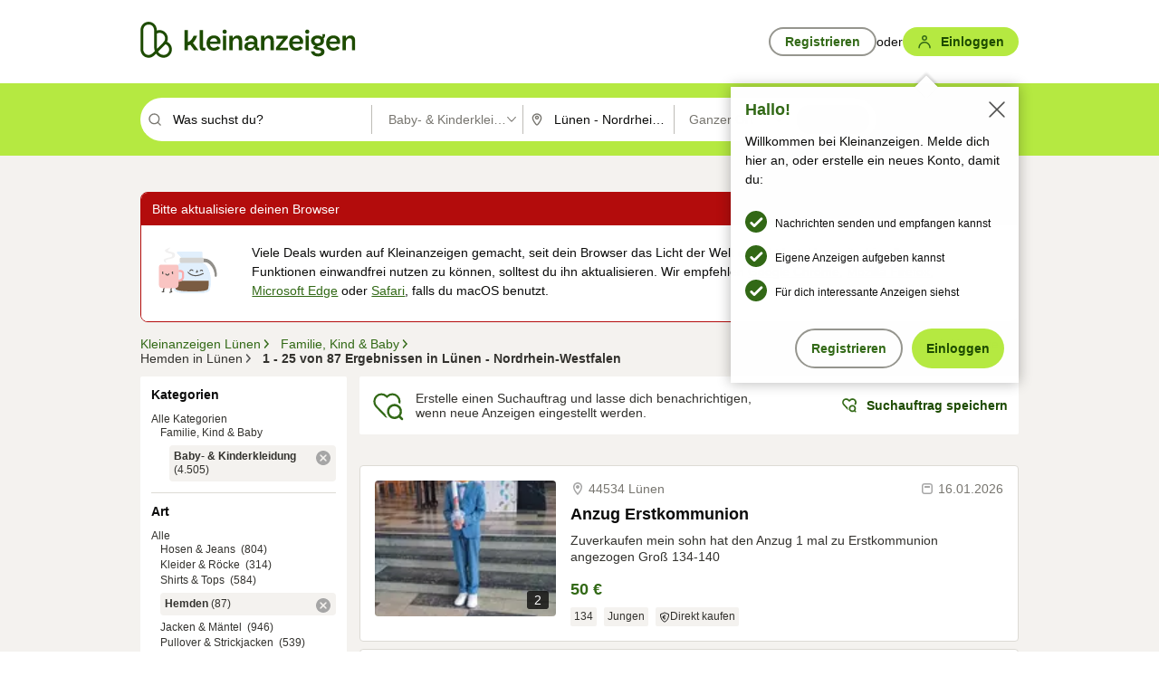

--- FILE ---
content_type: text/html;charset=UTF-8
request_url: https://www.kleinanzeigen.de/s-baby-kinderkleidung/hemden/luenen/c22l1751+baby_kinderkleidung.type_s:hemden?utm_source=ekde
body_size: 33094
content:


































































    
        
    
    


<!DOCTYPE html>
<html lang="de">
<head>
    <meta charset="UTF-8">
    <title>Hemden | Baby- &amp; Kinderkleidung in Lünen</title>
    




<link rel="icon" href="/favicon.ico" sizes="32x32" />
<link rel="icon" href="/favicon.svg" type="image/svg+xml" />
<link rel="apple-touch-icon" href="/apple-touch-icon.png" />
<link rel="manifest" href="/manifest.webmanifest" />





    <meta name="viewport" content="width=device-width"/>

    <script type="text/javascript">window.pageType = 'ResultsBrowse';</script>
    
    
        <script>
          if (typeof window.__REACT_DEVTOOLS_GLOBAL_HOOK__ === 'object') {
            __REACT_DEVTOOLS_GLOBAL_HOOK__.inject = function () {
            };
          }
        </script>
    

    




<script src="https://static.kameleoon.com/kameleoonSDK-4-latest.js"></script>


<script src="https://n1ux7flhug.kameleoon.io/engine.js" async fetchpriority="high"></script>

<script>
    (function () {
        'use strict';

        
        
        
        window.kameleoonQueue = window.kameleoonQueue || [];

        
        function getVisitorCodeFromCookie() {
            const match = document.cookie.match(/kameleoonVisitorCode=([^;]+)/);
            return match ? match[1] : null;
        }

        
        function setVisitorCodeCookie(visitorCode) {
            if (visitorCode) {
                document.cookie = 'kameleoonVisitorCode=' + visitorCode
                    + '; Path=/; SameSite=Lax; Max-Age=31536000';
            }
        }

        
        function initializeSDK4() {
            if (window.KameleoonSDK && window.KameleoonSDK.KameleoonClient) {
                try {
                    const siteCode = 'n1ux7flhug';

                    
                    const existingVisitorCode = getVisitorCodeFromCookie();

                    
                    const clientConfig = {siteCode: siteCode};
                    if (existingVisitorCode) {
                        clientConfig.visitorCode = existingVisitorCode;
                    }

                    window.kameleoonClient = new window.KameleoonSDK.KameleoonClient(clientConfig);

                    
                    const visitorCode = window.kameleoonClient.getVisitorCode(existingVisitorCode);

                    
                    window.__KAMELEOON_VISITOR_CODE__ = visitorCode;

                    
                    if (!existingVisitorCode && visitorCode) {
                        setVisitorCodeCookie(visitorCode);
                    }

                    
                    window.kameleoonClient
                    .initialize()
                    .then(function () {
                        
                        window.kameleoonSDKReady = true;

                        
                        

                        window.kameleoonClient.getVariation(
                            { visitorCode: visitorCode, featureKey: "whishlist-trigger" }
                        );
                        window.kameleoonClient.getVariations(
                            { visitorCode: visitorCode, onlyActive: true }
                        );
                        window.kameleoonClient.flush();

                        
                        handleKameleoonSDKConsent();
                    })
                    .catch(function (error) {
                        
                        const errorEvent = new CustomEvent("kameleoon:error", {
                            detail: {
                                error: error,
                                siteCode: siteCode
                            }
                        });
                        document.dispatchEvent(errorEvent);
                    });
                } catch (ignore) {
                    
                }
            }
        }

        
        initializeSDK4();

        
        if (!window.kameleoonClient && !window.KameleoonSDK) {
            const checkSDK4 = setInterval(function () {
                if (window.KameleoonSDK) {
                    clearInterval(checkSDK4);
                    initializeSDK4();
                }
            }, 100);

            
            setTimeout(function () {
                clearInterval(checkSDK4);
            }, 5000);
        }

        
        function handleKameleoonSDKConsent() {
            if (!window.kameleoonClient) {
                return;
            }

            
            const visitorCode = window.__KAMELEOON_VISITOR_CODE__;
            if (!visitorCode) {
                return;
            }

            
            try {
                window.kameleoonClient.setLegalConsent(visitorCode, false);
            } catch (ignore) {
            }

            
            if (!document._kameleoonSDKConsentListenerAttached) {
                document.addEventListener("consentInterpretationChanged", function (event) {
                    try {
                        if (!window.kameleoonClient) {
                            return;
                        }

                        const interpretationFlags = event.detail?.consentInterpretation;
                        if (!interpretationFlags) {
                            return;
                        }

                        const kameleoonAllowed = interpretationFlags.kameleoonAllowed;

                        
                        const storedVisitorCode = window.__KAMELEOON_VISITOR_CODE__;
                        if (storedVisitorCode) {
                            window.kameleoonClient.setLegalConsent(storedVisitorCode,
                                kameleoonAllowed);
                        }
                    } catch (ignore) {
                    }
                });
                document._kameleoonSDKConsentListenerAttached = true;
            }
        }
        

        
        window.kameleoonIframeURL = "https://www.kleinanzeigen.de/bffstatic/ka-kameleoon/ka-kameleoon-iframe.html";

        const f = document.createElement("a");
        window.kameleoonLightIframe = false;
        f.href = window.kameleoonIframeURL;
        window.kameleoonIframeOrigin = f.origin || (f.protocol + "//" + f.hostname);

        const isDifferentOrigin = location.href.indexOf(window.kameleoonIframeOrigin) !== 0;

        if (isDifferentOrigin) {
            window.kameleoonLightIframe = true;

            const g = function (event) {
                if (
                    window.kameleoonIframeOrigin === event.origin &&
                    event.data &&
                    typeof event.data === "string" &&
                    event.data.indexOf("Kameleoon") === 0
                ) {
                    window.removeEventListener("message", g);
                    window.kameleoonExternalIFrameLoaded = true;

                    if (window.Kameleoon) {
                        eval(event.data);
                        Kameleoon.Analyst.load();
                    } else {
                        window.kameleoonExternalIFrameLoadedData = event.data;
                    }
                }
            };

            if (window.addEventListener) {
                window.addEventListener("message", g, false);
            }

            const h = document.createElement("iframe");
            h.src = window.kameleoonIframeURL;
            h.id = "kameleoonExternalIframe";
            h.style = "float: left !important; opacity: 0.0 !important; width: 0px !important; height: 0px !important;";
            document.head.appendChild(h);

            
            setTimeout(function () {
                if (!window.kameleoonExternalIFrameLoaded) {
                    window.kameleoonExternalIFrameLoaded = true;
                }
            }, 3000);
        } else {
            
            window.kameleoonExternalIFrameLoaded = true;
        }

        
    })();
</script>


    
    <script type="text/javascript"
            src="https://static.kleinanzeigen.de/static/js/belen/tracking/adblock-detection/advertising.o6vsfdxitnq.js"></script>
    <script type="text/javascript"
            src="https://static.kleinanzeigen.de/static/js/belen/tracking/adblock-detection/ads.o6vsfdxitnq.js"></script>
    <script type="text/javascript"
            src="https://static.kleinanzeigen.de/static/js/belen/tracking/adblock-detection/prebid.o6vsfdxitnq.js"></script>
    <script type="text/javascript"
            src="https://static.kleinanzeigen.de/static/js/belen/tracking/adblock-detection/advertising-detection.o6vsfdxitnq.js"></script>

    

    

    
        <meta name="description" content="Kleinanzeigen: Baby- &amp; Kinderkleidung - Jetzt in Lünen finden oder inserieren! - kleinanzeigen.de"/>
    

    

    
    
        <meta name="format-detection" content="telephone=no">
    

    
        <meta property="al:ios:url" content="ebayk://s-baby-kinderkleidung/hemden/luenen/c22l1751+baby_kinderkleidung.type_s:hemden?utm_source=SmartBanner&utm_medium=web&utm_campaign=SmartBanner"/>
        <meta property="al:ios:app_store_id" content="382596778"/>
        <meta property="al:ios:app_name" content="Kleinanzeigen"/>
    

    
        <link rel="canonical" href="https://www.kleinanzeigen.de/s-baby-kinderkleidung/hemden/luenen/c22l1751+baby_kinderkleidung.type_s:hemden"/>
    

    
    
        <link rel="next" href="/s-baby-kinderkleidung/hemden/luenen/seite:2/c22l1751+baby_kinderkleidung.type_s:hemden"/>
    

    
        <link rel="alternate" href="ios-app://382596778/ebayk/s-baby-kinderkleidung/hemden/luenen/c22l1751+baby_kinderkleidung.type_s:hemden"/>
    
    
        <link rel="alternate" href="android-app://com.ebay.kleinanzeigen/ebayk/s-baby-kinderkleidung/hemden/luenen/c22l1751+baby_kinderkleidung.type_s:hemden"/>
    

    
        <meta name="_csrf" content="6949eb91-7cdd-4043-bc67-7bdcd5b94d5e"/>
        <meta name="_csrf_header" content="X-CSRF-TOKEN"/>
    

    
    
        
        
            <meta name="robots" content="index, follow"/>
        
    

    
    
<script>
    (function(w,d,t,r,u)
    {
        var f,n,i;
        w[u]=w[u]||[],f=function()
        {
            var o={ti:"97000112"};
            o.q=w[u],w[u]=new UET(o),w[u].push("pageLoad")
        },
            n=d.createElement(t),n.setAttribute("data-src",r),n.setAttribute("data-consent-interpretation-flag","microsoftAdvertisingAllowed"),n.async=1,n.onload=n.onreadystatechange=function()
        {
            var s=this.readyState;
            s&&s!=="loaded"&&s!=="complete"||(f(),n.onload=n.onreadystatechange=null)
        },
            i=d.getElementsByTagName(t)[0],i.parentNode.insertBefore(n,i)
    })
    (window,document,"script","//bat.bing.com/bat.js","uetq");
</script>


    
    <link rel="search" type="application/opensearchdescription+xml" title="Kleinanzeigen"
          href="https://static.kleinanzeigen.de/static/xml/opensearch.xml"/>

    
    <meta name="p:domain_verify" content="8866d17f454742906fd2881a9bc207a0"/>

    
    <meta property="fb:app_id" content="129026183788759"/>
    <meta property="fb:page_id" content="118074381563675"/>
    <meta property="og:site_name" content="Kleinanzeigen"/>
    <meta property="og:country-name" content="Germany"/>

    
        
        
            
                
                
                    <meta property="og:image"
                          content="https://static.kleinanzeigen.de/static/img/common/logo/logo-kleinanzeigen-og-vertical.png"/>
                
            
        
    

    
        
        
            <meta property="og:type" content="website"/>
        
    

    
        
        
            <meta property="og:description" content="Kleinanzeigen: Baby- &amp; Kinderkleidung - Jetzt in Lünen finden oder inserieren! - kleinanzeigen.de"/>
        
    

    
        
            <meta property="og:title" content="Babykleidung gebraucht oder neu kaufen | kleinanzeigen.de"/>
        
        
    

    
        <meta property="og:url" content="https://www.kleinanzeigen.de/s-baby-kinderkleidung/c22"/>
    
    
    
    
    

    
    <meta name="msvalidate.01" content="FB821594C9F8B6D5BA9D0847E8838D8A"/>

    
    <meta name="google-site-verification" content="mKHxIfCqo8NfW85vQla0XDNT2FPIEt85-o_DsUrrMpA"/>
    <meta name="google-adsense-account" content="sites-4137444386846037">

    
    <meta name="facebook-domain-verification" content="9bi0liwrnhj2yqnr230z9any02w2fk"/>

    <link rel="stylesheet" type="text/css" href="https://static.kleinanzeigen.de/static/css/all.5bg0ql5m0y83.css"/>

    <link rel="stylesheet" type="text/css" href="https://www.kleinanzeigen.de/liberty/liberty-js-cp/liberty.css"/>

    
    <script type="text/javascript"
            src="https://static.kleinanzeigen.de/static/js/belen/tracking/GoogleAnalyticsQueueInitializer.1jos5abfv3uzf.js">
      alert('!')
    </script>

    
    <script type="text/javascript" data-src="https://www.google-analytics.com/analytics.js"
            data-consent-interpretation-flag="googleAnalyticsAllowed" async="async"></script>

    
    <script type="module" src="https://www.kleinanzeigen.de/gdpr/gdpr-consent-management-platform/es/tcfApiStub.min.js"></script>

    
<script>
    window.dataLayer = window.dataLayer || [];
</script>
<script>(function(w,d,s,l,i){w[l]=w[l]||[];w[l].push({'gtm.start': new Date().getTime(),event:'gtm.js'});var f=d.getElementsByTagName(s)[0], j=d.createElement(s),dl=l!='dataLayer'?'&l='+l:'';j.async=true;j.src= 'https://server.sgtm-legacy.kleinanzeigen.de/gtm.js?id='+i+dl;f.parentNode.insertBefore(j,f); })(window,document,'script','dataLayer','GTM-WHRTL83');</script>


    
    <script>
        (rtbhEvents = window.rtbhEvents || []).push(
            {
                eventType: 'custom',
                name: 'commercial',
                value: 'false' // true if user is commercial user
            }, {
                eventType: 'uid',
                id: 'unknown' }); // anonymized user id or unknown
    </script>
    

    
    <script type="text/plain" data-consent-interpretation-flag="facebookAllowed">
        !function(f,b,e,v,n,t,s)
        {if(f.fbq)return;n=f.fbq=function(){n.callMethod?
            n.callMethod.apply(n,arguments):n.queue.push(arguments)};
            if(!f._fbq)f._fbq=n;n.push=n;n.loaded=!0;n.version='2.0';
            n.queue=[];t=b.createElement(e);t.async=!0;
            t.src=v;s=b.getElementsByTagName(e)[0];
            s.parentNode.insertBefore(t,s)}(window,document,'script',
            'https://connect.facebook.net/en_US/fbevents.js');
        fbq('init', '1418401095075716');
        fbq('track', 'PageView');
    </script>
    

    <script type="application/ld+json">
        {
            "@context": "https://schema.org",
            "@type": "WebSite",
            "name": "Kleinanzeigen",
            "url": "https://www.kleinanzeigen.de"
        }
    </script>

    
    <script type="text/plain" data-consent-interpretation-flag="googleAnalyticsAllowed">
        (function(h,o,t,j,a,r){
            h.hj=h.hj||function(){(h.hj.q=h.hj.q||[]).push(arguments)};
            h._hjSettings={hjid:3779685,hjsv:6};
            a=o.getElementsByTagName('head')[0];
            r=o.createElement('script');r.async=1;
            r.src=t+h._hjSettings.hjid+j+h._hjSettings.hjsv;
            a.appendChild(r);
        })(window,document,'https://static.hotjar.com/c/hotjar-','.js?sv=');
    </script>

    













<script type="text/javascript">
    window.BelenConf = {
        jsBaseUrl: 'https://static.kleinanzeigen.de/static/js',
        isBrowse: 'true',
        isProd: true,
        initTime: new Date().getTime(),
        universalAnalyticsOpts: {
          account: "UA-24356365-9",
          domain: "kleinanzeigen.de",
          userId: "",
          dimensions: {"page_type":"ResultsBrowse","l1_category_id":"17","l2_category_id":"22","l3_category_id":"hemden","l1_location_id":"928","l2_location_id":"1751","l3_location_id":"","l4_location_id":"","selected_category_id":"22","selected_category_name":"Baby_Kinderkleidung","selected_location_id":"1751","selected_location_name":"Lünen","dimension15":"de_DE","dimension25":"0006_C|0064_B|0059_C|0058_B","dimension28":"Lib_B;","search_keyword":"","onsite_search_results_page_number":"1","onsite_search_page_size":"25","onsite_search_total_results":"87","onsite_search_distance":"0.0","onsite_search_results_sort_type":"AGE_LOW_HIGH","click_source_domain":"ekde","click_campaign_parameters":"utm_source=ekde","l1_category_name":"Familie_Kind_Baby","l2_category_name":"Baby_Kinderkleidung","l3_category_name":"hemden","l1_location_name":"Nordrhein-Westfalen","l2_location_name":"Lünen","l3_location_name":"","l4_location_name":"","attribute_count":"1","search_type":"Standard","search_attributes":"type_s:hemden","adv_tg":"Lib_B","s_dc":"null","adv_experiment_tags":"desktop_10_default|desktop_6_c"},
          extraDimensions: {dimension73: window.noBlocker === true ? '0' : '1'},
          sendPageView: true,
        },
      tnsPhoneVerificationBundleUrl: 'https://www.kleinanzeigen.de/bffstatic/tns-phone-verification-web/tns-phone-verification-web-bundle.js',
      labs: {"activeExperiments":{"liberty-experiment-style":"A","SPEX-1529_adnami-script":"B","DESKTOP-promo-switch":"A","BLN-28130_re_top_ad":"A","ka-follower-network":"B","EBAYKAD-3536_floor_ai":"C","28379_virtual_staging_web":"C","KLUE-901-SRP-Extraction":"A","PRPL-252_ces_postad":"B","BLN-24924-feed-cards":"C","PRO-use-new-perf-data-src":"B","BIPHONE-9700_buy_now":"B","KLUE-1027-Autocomplete":"B","SPEX-1697_catto-t-group":"C","ORNG-381-pro-seller-badge":"B","FLPRO-898_kundenansprache":"B"}}
    };

</script>


    
        







<script type="text/javascript">
window.LibertyConf = {
    isLibertyModelAvailable: true,
    
        reportingEnabled: false,
        experimentalEnabled: false,
        marketCode: 'ebayk',
        activeLabsExperiments: {"liberty-experiment-style":"A","SPEX-1529_adnami-script":"B","DESKTOP-promo-switch":"A","BLN-28130_re_top_ad":"A","ka-follower-network":"B","EBAYKAD-3536_floor_ai":"C","28379_virtual_staging_web":"C","KLUE-901-SRP-Extraction":"A","PRPL-252_ces_postad":"B","BLN-24924-feed-cards":"C","PRO-use-new-perf-data-src":"B","BIPHONE-9700_buy_now":"B","KLUE-1027-Autocomplete":"B","SPEX-1697_catto-t-group":"C","ORNG-381-pro-seller-badge":"B","FLPRO-898_kundenansprache":"B"},
        hashedUserEmailByAlgorithm: {
          md5: "",
          sha256: "",
        },
        
            
                srpPageNumber: 1,
            
            
        
        hashedUserId: null,
        kaCategoryIdL1: 17,
        kaCategoryIdL2: 22,
        luckyNumber: 586974274,
    
};

</script>


        
<script
    type="text/plain"
    data-consent-interpretation-flag="liveRampAllowed"
>
    //'envelopeMoudleReady'event-Handler ensures the library is ready to receive the config
    window.addEventListener("envelopeModuleReady", function () {
      if (
        !window.LibertyConf?.hashedUserEmailByAlgorithm?.md5 ||
        !window.LibertyConf?.hashedUserEmailByAlgorithm.sha256
      ) {
        return;
      }

      atsenvelopemodule.setAdditionalData({
        type: "emailHashes",
        id: [
          window.LibertyConf.hashedUserEmailByAlgorithm.md5,
          window.LibertyConf.hashedUserEmailByAlgorithm.sha256,
        ],
      });
    });
</script>
<script
    type="text/javascript"
    data-src="https://ats-wrapper.privacymanager.io/ats-modules/edd2ad8f-34e0-4ee5-bff7-d8043242650a/ats.js"
    data-consent-interpretation-flag="liveRampAllowed"
    async="async"
></script>

        <!-- required by liberty -->
<script>
    window.pbjs = window.pbjs || {};
    window.pbjs.que = window.pbjs.que || [];
</script>
<script type="text/javascript" src="https://www.kleinanzeigen.de/liberty/liberty-js-cp/prebid/prebid.js" async></script>

        


<script>
    window.googletag = window.googletag || {};
    window.googletag.cmd = window.googletag.cmd || [];
</script>
<script type="text/javascript" data-src="https://securepubads.g.doubleclick.net/tag/js/gpt.js" data-consent-interpretation-flag="googleAdvertisingFeaturesAllowed" async></script>

        
<script>
    function queue() {
        window._googCsa.q = window._googCsa.q || [];
        window._googCsa.q.push(arguments);
    }
    window._googCsa = window._googCsa || queue;
    window._googCsa.t = 1 * new Date();
</script>
<script type="text/javascript" data-src="https://www.google.com/adsense/search/ads.js" data-consent-interpretation-flag="googleAdvertisingFeaturesAllowed" async></script>



        
<script>
    window.Criteo = window.Criteo || {};
    window.Criteo.events = window.Criteo.events || [];
    // criteo script is loaded after tcfApiBanner is loaded
</script>
<script type="text/javascript" data-src="https://static.criteo.net/js/ld/publishertag.js" data-consent-interpretation-flag="criteoAllowed" async></script>



        <script type="text/javascript" async data-src="https://cdn.confiant-integrations.net/UnRkNzNyelV4bG5Pb3NNQnBnS25uTlJJelZnPQ/gpt_and_prebid/config.js" data-consent-interpretation-flag="confiantAllowed"></script>


        

<script type="text/javascript" data-src="https://c.amazon-adsystem.com/aax2/apstag.js" data-consent-interpretation-flag="amazonAdvertisingAllowed" async></script>

        <script type="text/javascript" src="https://www.kleinanzeigen.de/liberty/liberty-js-cp/liberty.min.js" async></script>

    

    
        

            <script type="text/javascript" src="https://static.kleinanzeigen.de/static/js/top.a2x69lwgu1c0.js"></script>

            <script type="text/javascript">
              window.belenScripts = [];
              
              
              
              window.belenScripts.push("https://static.kleinanzeigen.de/static/js/base.iknchxfyvbxg.js");
              
              
              
              window.belenScripts.push("https://static.kleinanzeigen.de/static/js/search-all.18rw4wq2k3t6h.js");
              
            </script>
        
        
    
    


    <script type="text/javascript">
      var externalScripts = [];

      function handleDomReady() {
        $(document).ready(function () {

          var enabledAdblocker = window.noBlocker !== true;
          if (enabledAdblocker) {
            // We disable all sticky ad slots due to the AAX Acceptable Ads policy for activated adblockers.
            Belen.Advertiser.Sticky.removeStickiness();
          }

          
          // NOTE: LibertyWrapper.init needs to be executed before jsFunctionInitController so that the
          // global defined LibertyWrapper.libertyInstance is present.

          LibertyWrapper.init({"uuid":"b621b04b-21b8-4f26-b709-c20a4f7f918b","dynamicConditionExpression":"%gdpr_google_advertising_features_allowed% != true || %gdpr_the_adex_allowed% != true || %gdpr_criteo_allowed% != true || %gdpr_facebook_allowed% != true || %gdpr_amazon_advertising_allowed% != true || %gdpr_microsoft_advertising_allowed% != true","platform":"DESKTOP","pageType":"SRPB","pageLevelSettings":[{"type":"first_party_pla","settings":{}},{"type":"adsense_web","settings":{"hl":"de","gl":"de","linkTarget":"_blank","query":"%QUERY%","siteLinks":true,"channel":"%AFS_CHANNEL%","pubId":"ebay-kleinanzeigen-de-browse","numRepeated":0,"clickableBackgrounds":true,"adsafe":"high","sellerRatings":true}},{"type":"display_web","settings":{"pageUrl":"%CURRENT_URL%","dfpTargets":"%DFP_TARGETS%","userIdHash":"%USER_ID_HASH%","refreshInterval":20000}},{"type":"display_web_aax","settings":{}}],"slots":[{"advertisers":[{"type":"adsense_web","adSettingId":"d721a469-ab11-4cf2-a41b-84879c4b2751","adSettingName":"afs-native_desktop_srpb_inline_GDPR_NoConsent","settings":{"number":1,"styleId":"1634102799","width":"726px"}},{"type":"first_party_pla","adSettingId":"8937a3a4-53ff-4741-a0de-3ba2b945fbf0","adSettingName":"platinum_desktop_srpb_with_uas (Excluding Guenstiger)","settings":{"contextTargets":"%DFP_TARGETS%","excludeAdvertiserIds":["2ebf1bb5-dea6-4c85-8610-9bd28cec8059"],"luckyNumber":"%LUCKY_NUMBER%","queryString":"%QUERY%","templateId":"srp-with-clickout","uasEnabled":true}}],"adblockAdvertisers":[{"type":"display_web_aax","adSettingId":"0818a534-1ab2-4e67-bee4-e1d3701351ad","adSettingName":"Blockthrough_display_desktop_feed_adblock","settings":{"sizes":["fluid",[1,1],[728,130],[728,250],[300,250],[728,90]],"dfpTargets":"%DFP_TARGETS%","code":"/7233/eBay_Kleinanzeigen_X/feed"}}],"positionId":"3","positionName":"srpb-result-list-3","containerId":"liberty-3-srpb-result-list-3","trackingCode":"10503"},{"advertisers":[{"type":"adsense_web","adSettingId":"d721a469-ab11-4cf2-a41b-84879c4b2751","adSettingName":"afs-native_desktop_srpb_inline_GDPR_NoConsent","settings":{"number":1,"styleId":"1634102799","width":"726px"}},{"type":"first_party_pla","adSettingId":"245d7e04-2185-4a4e-be5e-e94778596bf9","adSettingName":"platinum_desktop_srps_with_uas","settings":{"contextTargets":"%DFP_TARGETS%","luckyNumber":"%LUCKY_NUMBER%","queryString":"%QUERY%","templateId":"srp-with-clickout","uasEnabled":true}}],"adblockAdvertisers":[{"type":"display_web_aax","adSettingId":"0818a534-1ab2-4e67-bee4-e1d3701351ad","adSettingName":"Blockthrough_display_desktop_feed_adblock","settings":{"sizes":["fluid",[1,1],[728,130],[728,250],[300,250],[728,90]],"dfpTargets":"%DFP_TARGETS%","code":"/7233/eBay_Kleinanzeigen_X/feed"}}],"positionId":"6","positionName":"srpb-result-list-6","containerId":"liberty-6-srpb-result-list-6","trackingCode":"10506"},{"advertisers":[{"type":"adsense_web","adSettingId":"d721a469-ab11-4cf2-a41b-84879c4b2751","adSettingName":"afs-native_desktop_srpb_inline_GDPR_NoConsent","settings":{"number":1,"styleId":"1634102799","width":"726px"}},{"type":"first_party_pla","adSettingId":"245d7e04-2185-4a4e-be5e-e94778596bf9","adSettingName":"platinum_desktop_srps_with_uas","settings":{"contextTargets":"%DFP_TARGETS%","luckyNumber":"%LUCKY_NUMBER%","queryString":"%QUERY%","templateId":"srp-with-clickout","uasEnabled":true}}],"adblockAdvertisers":[{"type":"display_web_aax","adSettingId":"0818a534-1ab2-4e67-bee4-e1d3701351ad","adSettingName":"Blockthrough_display_desktop_feed_adblock","settings":{"sizes":["fluid",[1,1],[728,130],[728,250],[300,250],[728,90]],"dfpTargets":"%DFP_TARGETS%","code":"/7233/eBay_Kleinanzeigen_X/feed"}}],"positionId":"8","positionName":"srpb-result-list-8","containerId":"liberty-8-srpb-result-list-8","trackingCode":"10508"},{"advertisers":[{"type":"adsense_web","adSettingId":"d721a469-ab11-4cf2-a41b-84879c4b2751","adSettingName":"afs-native_desktop_srpb_inline_GDPR_NoConsent","settings":{"number":1,"styleId":"1634102799","width":"726px"}},{"type":"first_party_pla","adSettingId":"245d7e04-2185-4a4e-be5e-e94778596bf9","adSettingName":"platinum_desktop_srps_with_uas","settings":{"contextTargets":"%DFP_TARGETS%","luckyNumber":"%LUCKY_NUMBER%","queryString":"%QUERY%","templateId":"srp-with-clickout","uasEnabled":true}}],"adblockAdvertisers":[{"type":"display_web_aax","adSettingId":"0818a534-1ab2-4e67-bee4-e1d3701351ad","adSettingName":"Blockthrough_display_desktop_feed_adblock","settings":{"sizes":["fluid",[1,1],[728,130],[728,250],[300,250],[728,90]],"dfpTargets":"%DFP_TARGETS%","code":"/7233/eBay_Kleinanzeigen_X/feed"}}],"positionId":"10","positionName":"srpb-result-list-10","containerId":"liberty-10-srpb-result-list-10","trackingCode":"10510"},{"advertisers":[{"type":"adsense_web","adSettingId":"d721a469-ab11-4cf2-a41b-84879c4b2751","adSettingName":"afs-native_desktop_srpb_inline_GDPR_NoConsent","settings":{"number":1,"styleId":"1634102799","width":"726px"}},{"type":"first_party_pla","adSettingId":"245d7e04-2185-4a4e-be5e-e94778596bf9","adSettingName":"platinum_desktop_srps_with_uas","settings":{"contextTargets":"%DFP_TARGETS%","luckyNumber":"%LUCKY_NUMBER%","queryString":"%QUERY%","templateId":"srp-with-clickout","uasEnabled":true}}],"adblockAdvertisers":[{"type":"display_web_aax","adSettingId":"0818a534-1ab2-4e67-bee4-e1d3701351ad","adSettingName":"Blockthrough_display_desktop_feed_adblock","settings":{"sizes":["fluid",[1,1],[728,130],[728,250],[300,250],[728,90]],"dfpTargets":"%DFP_TARGETS%","code":"/7233/eBay_Kleinanzeigen_X/feed"}}],"positionId":"13","positionName":"srpb-result-list-13","containerId":"liberty-13-srpb-result-list-13","trackingCode":"10513"},{"advertisers":[{"type":"adsense_web","adSettingId":"d721a469-ab11-4cf2-a41b-84879c4b2751","adSettingName":"afs-native_desktop_srpb_inline_GDPR_NoConsent","settings":{"number":1,"styleId":"1634102799","width":"726px"}},{"type":"first_party_pla","adSettingId":"245d7e04-2185-4a4e-be5e-e94778596bf9","adSettingName":"platinum_desktop_srps_with_uas","settings":{"contextTargets":"%DFP_TARGETS%","luckyNumber":"%LUCKY_NUMBER%","queryString":"%QUERY%","templateId":"srp-with-clickout","uasEnabled":true}}],"adblockAdvertisers":[{"type":"display_web_aax","adSettingId":"0818a534-1ab2-4e67-bee4-e1d3701351ad","adSettingName":"Blockthrough_display_desktop_feed_adblock","settings":{"sizes":["fluid",[1,1],[728,130],[728,250],[300,250],[728,90]],"dfpTargets":"%DFP_TARGETS%","code":"/7233/eBay_Kleinanzeigen_X/feed"}}],"positionId":"18","positionName":"srpb-result-list-18","containerId":"liberty-18-srpb-result-list-18","trackingCode":"10518"},{"advertisers":[{"type":"adsense_web","adSettingId":"d721a469-ab11-4cf2-a41b-84879c4b2751","adSettingName":"afs-native_desktop_srpb_inline_GDPR_NoConsent","settings":{"number":1,"styleId":"1634102799","width":"726px"}},{"type":"first_party_pla","adSettingId":"245d7e04-2185-4a4e-be5e-e94778596bf9","adSettingName":"platinum_desktop_srps_with_uas","settings":{"contextTargets":"%DFP_TARGETS%","luckyNumber":"%LUCKY_NUMBER%","queryString":"%QUERY%","templateId":"srp-with-clickout","uasEnabled":true}}],"adblockAdvertisers":[{"type":"display_web_aax","adSettingId":"0818a534-1ab2-4e67-bee4-e1d3701351ad","adSettingName":"Blockthrough_display_desktop_feed_adblock","settings":{"sizes":["fluid",[1,1],[728,130],[728,250],[300,250],[728,90]],"dfpTargets":"%DFP_TARGETS%","code":"/7233/eBay_Kleinanzeigen_X/feed"}}],"positionId":"23","positionName":"srpb-result-list-23","containerId":"liberty-23-srpb-result-list-23","trackingCode":"10523"},{"advertisers":[{"type":"adsense_web","adSettingId":"a46f4b79-ba9a-46c0-8b85-32a2810aa1f5","adSettingName":"afs-native_desktop_srpb_top_GDPR_NoConsent","settings":{"detailedAttribution":true,"longerHeadlines":true,"minTop":2,"styleId":"1634102799","width":"726px"}},{"type":"first_party_pla","adSettingId":"8937a3a4-53ff-4741-a0de-3ba2b945fbf0","adSettingName":"platinum_desktop_srpb_with_uas (Excluding Guenstiger)","settings":{"contextTargets":"%DFP_TARGETS%","excludeAdvertiserIds":["2ebf1bb5-dea6-4c85-8610-9bd28cec8059"],"luckyNumber":"%LUCKY_NUMBER%","queryString":"%QUERY%","templateId":"srp-with-clickout","uasEnabled":true}}],"adblockAdvertisers":[{"type":"display_web_aax","adSettingId":"0818a534-1ab2-4e67-bee4-e1d3701351ad","adSettingName":"Blockthrough_display_desktop_feed_adblock","settings":{"sizes":["fluid",[1,1],[728,130],[728,250],[300,250],[728,90]],"dfpTargets":"%DFP_TARGETS%","code":"/7233/eBay_Kleinanzeigen_X/feed"}}],"positionId":"51","positionName":"srpb-top-banner","containerId":"liberty-51-srpb-top-banner","trackingCode":"10551"},{"advertisers":[{"type":"first_party_pla","adSettingId":"fa5f9798-1121-4faa-8f2d-3ac7fa3b95a3","adSettingName":"platinum_desktop_skyscraper_with_uas","settings":{"contextTargets":"%DFP_TARGETS%","luckyNumber":"%LUCKY_NUMBER%","queryString":"%QUERY%","templateId":"desktop-pla-ad-skyscraper","uasEnabled":true}},{"type":"display_web","adSettingId":"88b6a548-9c78-4215-bff0-2646bfc3333f","adSettingName":"display_desktop_btf_left_skyscraper_w/oBidders","settings":{"code":"/7233/eBay_Kleinanzeigen_X/BTF/left","refreshIntervalEnabled":true,"sizes":[[200,600],[160,600]]}}],"adblockAdvertisers":[{"type":"display_web_aax","adSettingId":"c54f33fa-db6b-4839-9df0-f7c734e9f59b","adSettingName":"Blockthrough_display_desktop_btf_sky-left_sky-without-mrec_adblock","settings":{"dfpTargets":"%DFP_TARGETS%","code":"/7233/eBay_Kleinanzeigen_X/BTF/left","sizes":[[120,600],[200,600],[160,600]]}}],"positionId":"52","positionName":"srpb-sky-btf-left","containerId":"liberty-52-srpb-sky-btf-left","trackingCode":"10552"},{"advertisers":[{"type":"first_party_pla","adSettingId":"fa5f9798-1121-4faa-8f2d-3ac7fa3b95a3","adSettingName":"platinum_desktop_skyscraper_with_uas","settings":{"contextTargets":"%DFP_TARGETS%","luckyNumber":"%LUCKY_NUMBER%","queryString":"%QUERY%","templateId":"desktop-pla-ad-skyscraper","uasEnabled":true}},{"type":"display_web","adSettingId":"891dacc3-54ab-4ab0-8102-08230bc3aeb5","adSettingName":"display_desktop_atf_right_skyscraper_w/oBidders","settings":{"code":"/7233/eBay_Kleinanzeigen_X/ATF/right","refreshIntervalEnabled":true,"sizes":[[300,600],[160,600],[120,600]]}}],"adblockAdvertisers":[{"type":"display_web_aax","adSettingId":"d538b66b-6fab-461a-9d0a-c1bcc987f32e","adSettingName":"Blockthrough_display_desktop_atf_sky-right_sky-or-mrec_adblock","settings":{"dfpTargets":"%DFP_TARGETS%","code":"/7233/eBay_Kleinanzeigen_X/ATF/right","sizes":["fluid",[300,250],[120,600],[160,600],[200,600],[300,600]]}}],"positionId":"53","positionName":"srpb-sky-atf-right","containerId":"liberty-53-srpb-sky-atf-right","trackingCode":"10553"},{"advertisers":[{"type":"adsense_web","adSettingId":"c4ee9d9a-33fe-41da-b57e-def316e7993a","adSettingName":"afs-native_desktop_srpb_billboard_GDPR_NoConsent","settings":{"number":3,"styleId":"1634102799","width":"920px"}},{"type":"first_party_pla","adSettingId":"bceedc3b-76f7-41c8-8a15-010224b4f2a2","adSettingName":"platinum_desktop_leaderboard_with_uas","settings":{"contextTargets":"%DFP_TARGETS%","luckyNumber":"%LUCKY_NUMBER%","queryString":"%QUERY%","templateId":"desktop-pla-ad-leaderboard","uasEnabled":true}}],"adblockAdvertisers":[{"type":"display_web_aax","adSettingId":"ba667de5-b160-4f0f-99e8-3b83a452dfa7","adSettingName":"Blockthrough_display_desktop_btf_bottom_adblock","settings":{"code":"/7233/eBay_Kleinanzeigen_X/BTF/bottom","sizes":[[970,250],[800,250],[970,90],[728,90]],"dfpTargets":"%DFP_TARGETS%"}}],"positionId":"55","positionName":"srpb-btf-billboard","containerId":"liberty-55-srpb-btf-billboard","trackingCode":"10555"},{"advertisers":[{"type":"first_party_pla","adSettingId":"fa5f9798-1121-4faa-8f2d-3ac7fa3b95a3","adSettingName":"platinum_desktop_skyscraper_with_uas","settings":{"contextTargets":"%DFP_TARGETS%","luckyNumber":"%LUCKY_NUMBER%","queryString":"%QUERY%","templateId":"desktop-pla-ad-skyscraper","uasEnabled":true}},{"type":"display_web","adSettingId":"871e1873-5cbc-4f42-9111-8ebd39fe2a3d","adSettingName":"display_desktop_atf_left_skyscraper_w/oBidders","settings":{"code":"/7233/eBay_Kleinanzeigen_X/ATF/left","refreshIntervalEnabled":true,"sizes":[[300,600],[160,600],[120,600]]}}],"adblockAdvertisers":[{"type":"display_web_aax","adSettingId":"52218f50-b355-449e-bafb-a823df21c47d","adSettingName":"Blockthrough_display_desktop_atf_sky-left_sky-or-mrec_adblock","settings":{"code":"/7233/eBay_Kleinanzeigen_X/ATF/left","dfpTargets":"%DFP_TARGETS%","sizes":["fluid",[300,250],[120,600],[160,600],[220,600],[300,600]]}}],"positionId":"56","positionName":"srpb-sky-atf-left","containerId":"liberty-56-srpb-sky-atf-left","trackingCode":"10556"},{"advertisers":[{"type":"first_party_pla","adSettingId":"fa5f9798-1121-4faa-8f2d-3ac7fa3b95a3","adSettingName":"platinum_desktop_skyscraper_with_uas","settings":{"contextTargets":"%DFP_TARGETS%","luckyNumber":"%LUCKY_NUMBER%","queryString":"%QUERY%","templateId":"desktop-pla-ad-skyscraper","uasEnabled":true}},{"type":"display_web","adSettingId":"d4bfd928-4e80-4e12-9223-9a6253e2ff3a","adSettingName":"display_desktop_btf_left_below_w/oBidders","settings":{"code":"/7233/eBay_Kleinanzeigen_X/BTF/left","refreshIntervalEnabled":true,"sizes":[[300,600],[160,600],[120,600]]}}],"adblockAdvertisers":[{"type":"display_web_aax","adSettingId":"2bc0081e-b3ac-4911-a4b9-16bce30babb7","adSettingName":"Blockthrough_display_desktop_btf_sky-left_sky-or-mrec_adblock","settings":{"code":"/7233/eBay_Kleinanzeigen_X/BTF/left","dfpTargets":"%DFP_TARGETS%","sizes":["fluid",[300,250],[120,600],[160,600],[200,600],[300,600]]}}],"positionId":"57","positionName":"srpb-sky-btf-left-below","containerId":"liberty-57-srpb-sky-btf-left-below","trackingCode":"10557"},{"advertisers":[{"type":"first_party_pla","adSettingId":"fa5f9798-1121-4faa-8f2d-3ac7fa3b95a3","adSettingName":"platinum_desktop_skyscraper_with_uas","settings":{"contextTargets":"%DFP_TARGETS%","luckyNumber":"%LUCKY_NUMBER%","queryString":"%QUERY%","templateId":"desktop-pla-ad-skyscraper","uasEnabled":true}},{"type":"display_web","adSettingId":"b6c02fb1-e387-4172-97e3-4a6d48e256ec","adSettingName":"display_desktop_btf_right_below_w/oBidders","settings":{"code":"/7233/eBay_Kleinanzeigen_X/BTF/right","refreshIntervalEnabled":true,"sizes":[[300,600],[160,600],[120,600]]}}],"adblockAdvertisers":[{"type":"display_web_aax","adSettingId":"f99e4b02-9e68-49da-8536-c8395c38962d","adSettingName":"Blockthrough_display_desktop_btf_sky-right_sky-or-mrec_adblock","settings":{"code":"/7233/eBay_Kleinanzeigen_X/BTF/right","sizes":[[300,600],[160,600],[120,600]],"dfpTargets":"%DFP_TARGETS%"}}],"positionId":"58","positionName":"srpb-sky-btf-right-below","containerId":"liberty-58-srpb-sky-btf-right-below","trackingCode":"10558"}],"queries":["next","mini boden","matschhose","finkid"],"trackingDimensions":{},"decisionEngineContext":{},"attributionCode":"desktop_b_srpb_17","attributionCodeSource":"desktop_b_srpb_17","groupName":"b","groupNameSource":"b","iab2CategoryIds":["575"],"experiments":[{"name":"liberty-prebid-update","variant":"DEFAULT","revenueId":"10","trackingTag":"desktop_10_default"},{"name":"experiment_distribution","variant":"C","revenueId":"6","trackingTag":"desktop_6_c"}],"gdprConsentInterpretationFlags":{"gdpr_google_advertising_features_allowed":false,"gdpr_the_adex_allowed":false,"gdpr_criteo_allowed":false,"gdpr_facebook_allowed":false,"gdpr_amazon_advertising_allowed":false,"gdpr_the_trade_desk_euid_allowed":false,"gdpr_microsoft_advertising_allowed":false,"gdpr_advertising_full_consent":false}}, {"%ENCODED_BIDDER_CUSTOM_PARAMS%":{"pt":"ResultsBrowse","ct":"22","page":"Browse","cat":"17","tcat":"22","city":"Nordrhein_Westfalen_Luenen","plz":"","kw":"","lsc":[],"lsk":[],"region":"Nordrhein_Westfalen","hn":"kleinanzeigen.de","hu":"","li":"0","user_logged_in":"false","polaris":"off","g_lsk":[],"ptg":"liberty-experiment-style-a%2CSPEX-1529_adnami-script-b%2CDESKTOP-promo-switch-a%2CBLN-28130_re_top_ad-a%2Cka-follower-network-b%2CEBAYKAD-3536_floor_ai-c%2C28379_virtual_staging_web-c%2CKLUE-901-SRP-Extraction-a%2CPRPL-252_ces_postad-b%2CBLN-24924-feed-cards-c%2CPRO-use-new-perf-data-src-b%2CBIPHONE-9700_buy_now-b%2CKLUE-1027-Autocomplete-b%2CSPEX-1697_catto-t-group-c%2CORNG-381-pro-seller-badge-b%2CFLPRO-898_kundenansprache-b","labstest":"desktop_1_c%2Cdesktop_3_unrecognized","Art":"hemden","Verkaeufer":"","Angebotstyp":"","g_pn":"1","yo_web":"desktop_b_srpb_17%2Cdesktop_b","yo_web_source":"desktop_b_srpb_17%2Cdesktop_b","lat":"51.6128","lon":"7.5191","radius":"3.04","location_id":"1751"},"%USER_ID_HASH%":"","%DFP_TARGETS%":{"pt":"ResultsBrowse","ct":"22","page":"Browse","cat":"17","tcat":"22","city":"Nordrhein_Westfalen_Luenen","plz":"","kw":"","lsc":[],"lsk":[],"region":"Nordrhein_Westfalen","hn":"kleinanzeigen.de","hu":"","li":"0","user_logged_in":"false","polaris":"off","g_lsk":[],"ptg":"liberty-experiment-style-a,SPEX-1529_adnami-script-b,DESKTOP-promo-switch-a,BLN-28130_re_top_ad-a,ka-follower-network-b,EBAYKAD-3536_floor_ai-c,28379_virtual_staging_web-c,KLUE-901-SRP-Extraction-a,PRPL-252_ces_postad-b,BLN-24924-feed-cards-c,PRO-use-new-perf-data-src-b,BIPHONE-9700_buy_now-b,KLUE-1027-Autocomplete-b,SPEX-1697_catto-t-group-c,ORNG-381-pro-seller-badge-b,FLPRO-898_kundenansprache-b","labstest":"desktop_1_c,desktop_3_unrecognized","Art":"hemden","Verkaeufer":"","Angebotstyp":"","g_pn":"1","yo_web":"desktop_b_srpb_17,desktop_b","yo_web_source":"desktop_b_srpb_17,desktop_b","lat":"51.6128","lon":"7.5191","radius":"3.04","location_id":"1751"},"%LUCKY_NUMBER%":586974274,"%AFS_CHANNEL%":"desktop_b_srpb_17+desktop_1_c+desktop_3_unrecognized","%BIDDER_CUSTOM_PARAMS%":{"pt":"ResultsBrowse","ct":"22","page":"Browse","cat":"17","tcat":"22","city":"Nordrhein_Westfalen_Luenen","plz":"","kw":"","lsc":[],"lsk":[],"region":"Nordrhein_Westfalen","hn":"kleinanzeigen.de","hu":"","li":"0","user_logged_in":"false","polaris":"off","g_lsk":[],"ptg":"liberty-experiment-style-a,SPEX-1529_adnami-script-b,DESKTOP-promo-switch-a,BLN-28130_re_top_ad-a,ka-follower-network-b,EBAYKAD-3536_floor_ai-c,28379_virtual_staging_web-c,KLUE-901-SRP-Extraction-a,PRPL-252_ces_postad-b,BLN-24924-feed-cards-c,PRO-use-new-perf-data-src-b,BIPHONE-9700_buy_now-b,KLUE-1027-Autocomplete-b,SPEX-1697_catto-t-group-c,ORNG-381-pro-seller-badge-b,FLPRO-898_kundenansprache-b","labstest":"desktop_1_c,desktop_3_unrecognized","Art":"hemden","Verkaeufer":"","Angebotstyp":"","g_pn":"1","yo_web":"desktop_b_srpb_17,desktop_b","yo_web_source":"desktop_b_srpb_17,desktop_b","lat":"51.6128","lon":"7.5191","radius":"3.04","location_id":"1751"},"%QUERY%":"hemden"});
          

          // Tracking
          
          Belen.Tracking.initTrackingData({l1CategoryId:"17",l2CategoryId:"22"});

          

          
          
          
          Belen.TrackingDispatcher.cleanLastEvent();
          
          

          Belen.TrackingDispatcher.init();
          

          // init common view
          Belen.Common.CommonView.init();

          // init page view
          
          try {
            window.eventCategory = "ResultsBrowse";
    window.BelenConf.isBrowse = true
    Belen.Search.ResultListView.init({
    

    categoryName: 'Baby_Kinderkleidung',
    userId: '',
    criteoItems: [3299821549,3294940565,3294016445],
    rtbHouseItems: [3299821549,3294940565,3294016445,3292918077,3292913447],
    browseCategoryAjaxUrl:'/s-kategorien.json',
    dominantCategoryId:'',
    savedSearchDeleteUrl: '/m-suche-loeschen.json',
    savedSearchCreateUrl: '/m-suche-abonnieren.json',
    savedSearchLoginUrl: 'https://www.kleinanzeigen.de/m-einloggen.html?targetUrl=%2Fm-suche-abonnieren-neu.html%3Fcsrf%3D6949eb91-7cdd-4043-bc67-7bdcd5b94d5e',
    isUserLoggedIn: false,
    isBrowse: true,
    isZSRP: false,
    categoryId: "22",
    parentCategoryId: "17",
    bizUserType: '',
    shouldShowCesModal: false,
    isSavedSearch: false,
    googleAnalyticsAccount: "UA-24356365-9",
    currentUrl: "%2Fs-baby-kinderkleidung%2Fhemden%2Fluenen%2Fc22l1751%2Bbaby_kinderkleidung.type_s%3Ahemden?utm_source%3Dekde"
    });

    

    function orUndefined(value) {
        return value === '' ? undefined : value;
    }

    // GA4 helpers to match required types
    function valOrUnknown(value) {
        return value && value !== '' ? value : 'unknown';
    }
    function formatPriceOrUnknown(value) {
        return value && value !== '' ? Number(value).toFixed(2) : 'unknown';
    }
    const SELLER_TYPE_MAP = {
        PRIVATE: 'Private',
        TRADE: 'Trade'
    };

    let items = [];
    let index = 0;

    

            index += 1;

            items.push({
                item_id: valOrUnknown('3299821549'),
                item_name: valOrUnknown('Anzug Erstkommunion'),
                item_category: valOrUnknown('17'),
                item_category2: valOrUnknown('22'),
                item_category3: valOrUnknown('jungen'),
                price: formatPriceOrUnknown('50'),
                item_variant: 'organic_ad',
                ad_seller_type: (function(){
                    var type = 'PRIVATE';
                    return SELLER_TYPE_MAP[type] || 'unknown';
                })(),
                index: '(' + 0 + ',' + index + ')'
            });
        

            index += 1;

            items.push({
                item_id: valOrUnknown('3294940565'),
                item_name: valOrUnknown('Review Kinder Hemd weiß tailliert Gr. 152/158'),
                item_category: valOrUnknown('17'),
                item_category2: valOrUnknown('22'),
                item_category3: valOrUnknown('unisex'),
                price: formatPriceOrUnknown('10'),
                item_variant: 'organic_ad',
                ad_seller_type: (function(){
                    var type = 'PRIVATE';
                    return SELLER_TYPE_MAP[type] || 'unknown';
                })(),
                index: '(' + 0 + ',' + index + ')'
            });
        

            index += 1;

            items.push({
                item_id: valOrUnknown('3294016445'),
                item_name: valOrUnknown('s.Oliver Hemd'),
                item_category: valOrUnknown('17'),
                item_category2: valOrUnknown('22'),
                item_category3: valOrUnknown('jungen'),
                price: formatPriceOrUnknown('7'),
                item_variant: 'organic_ad',
                ad_seller_type: (function(){
                    var type = 'PRIVATE';
                    return SELLER_TYPE_MAP[type] || 'unknown';
                })(),
                index: '(' + 0 + ',' + index + ')'
            });
        

            index += 1;

            items.push({
                item_id: valOrUnknown('3292918077'),
                item_name: valOrUnknown('Hemd in mint grün'),
                item_category: valOrUnknown('17'),
                item_category2: valOrUnknown('22'),
                item_category3: valOrUnknown('jungen'),
                price: formatPriceOrUnknown('5'),
                item_variant: 'organic_ad',
                ad_seller_type: (function(){
                    var type = 'PRIVATE';
                    return SELLER_TYPE_MAP[type] || 'unknown';
                })(),
                index: '(' + 0 + ',' + index + ')'
            });
        

            index += 1;

            items.push({
                item_id: valOrUnknown('3292913447'),
                item_name: valOrUnknown('Hemd in weiß'),
                item_category: valOrUnknown('17'),
                item_category2: valOrUnknown('22'),
                item_category3: valOrUnknown('jungen'),
                price: formatPriceOrUnknown('8'),
                item_variant: 'organic_ad',
                ad_seller_type: (function(){
                    var type = 'PRIVATE';
                    return SELLER_TYPE_MAP[type] || 'unknown';
                })(),
                index: '(' + 0 + ',' + index + ')'
            });
        

            index += 1;

            items.push({
                item_id: valOrUnknown('3291971523'),
                item_name: valOrUnknown('Hemden mit Kapuze 122'),
                item_category: valOrUnknown('17'),
                item_category2: valOrUnknown('22'),
                item_category3: valOrUnknown('jungen'),
                price: formatPriceOrUnknown('5'),
                item_variant: 'organic_ad',
                ad_seller_type: (function(){
                    var type = 'PRIVATE';
                    return SELLER_TYPE_MAP[type] || 'unknown';
                })(),
                index: '(' + 0 + ',' + index + ')'
            });
        

            index += 1;

            items.push({
                item_id: valOrUnknown('3291888508'),
                item_name: valOrUnknown('Hose+Hemd+Body in der Größe 92'),
                item_category: valOrUnknown('17'),
                item_category2: valOrUnknown('22'),
                item_category3: valOrUnknown('jungen'),
                price: formatPriceOrUnknown('4'),
                item_variant: 'organic_ad',
                ad_seller_type: (function(){
                    var type = 'PRIVATE';
                    return SELLER_TYPE_MAP[type] || 'unknown';
                })(),
                index: '(' + 0 + ',' + index + ')'
            });
        

            index += 1;

            items.push({
                item_id: valOrUnknown('3287828431'),
                item_name: valOrUnknown('Garcia Hemd langarm'),
                item_category: valOrUnknown('17'),
                item_category2: valOrUnknown('22'),
                item_category3: valOrUnknown('jungen'),
                price: formatPriceOrUnknown('5'),
                item_variant: 'organic_ad',
                ad_seller_type: (function(){
                    var type = 'PRIVATE';
                    return SELLER_TYPE_MAP[type] || 'unknown';
                })(),
                index: '(' + 0 + ',' + index + ')'
            });
        

            index += 1;

            items.push({
                item_id: valOrUnknown('3280087493'),
                item_name: valOrUnknown('Hemd Oberhemd Größe 140 neuwertig'),
                item_category: valOrUnknown('17'),
                item_category2: valOrUnknown('22'),
                item_category3: valOrUnknown('jungen'),
                price: formatPriceOrUnknown('5'),
                item_variant: 'organic_ad',
                ad_seller_type: (function(){
                    var type = 'PRIVATE';
                    return SELLER_TYPE_MAP[type] || 'unknown';
                })(),
                index: '(' + 0 + ',' + index + ')'
            });
        

            index += 1;

            items.push({
                item_id: valOrUnknown('3276388446'),
                item_name: valOrUnknown('Hemd mit Weste und Krawatte'),
                item_category: valOrUnknown('17'),
                item_category2: valOrUnknown('22'),
                item_category3: valOrUnknown('jungen'),
                price: formatPriceOrUnknown('16'),
                item_variant: 'organic_ad',
                ad_seller_type: (function(){
                    var type = 'PRIVATE';
                    return SELLER_TYPE_MAP[type] || 'unknown';
                })(),
                index: '(' + 0 + ',' + index + ')'
            });
        

            index += 1;

            items.push({
                item_id: valOrUnknown('3276385309'),
                item_name: valOrUnknown('jungen Hemd weiß'),
                item_category: valOrUnknown('17'),
                item_category2: valOrUnknown('22'),
                item_category3: valOrUnknown('jungen'),
                price: formatPriceOrUnknown('9'),
                item_variant: 'organic_ad',
                ad_seller_type: (function(){
                    var type = 'PRIVATE';
                    return SELLER_TYPE_MAP[type] || 'unknown';
                })(),
                index: '(' + 0 + ',' + index + ')'
            });
        

            index += 1;

            items.push({
                item_id: valOrUnknown('3276380984'),
                item_name: valOrUnknown('Jungen Hemd schwarz'),
                item_category: valOrUnknown('17'),
                item_category2: valOrUnknown('22'),
                item_category3: valOrUnknown('jungen'),
                price: formatPriceOrUnknown('9'),
                item_variant: 'organic_ad',
                ad_seller_type: (function(){
                    var type = 'PRIVATE';
                    return SELLER_TYPE_MAP[type] || 'unknown';
                })(),
                index: '(' + 0 + ',' + index + ')'
            });
        

            index += 1;

            items.push({
                item_id: valOrUnknown('3275618020'),
                item_name: valOrUnknown('134 Hemden Set'),
                item_category: valOrUnknown('17'),
                item_category2: valOrUnknown('22'),
                item_category3: valOrUnknown('jungen'),
                price: formatPriceOrUnknown('5'),
                item_variant: 'organic_ad',
                ad_seller_type: (function(){
                    var type = 'PRIVATE';
                    return SELLER_TYPE_MAP[type] || 'unknown';
                })(),
                index: '(' + 0 + ',' + index + ')'
            });
        

            index += 1;

            items.push({
                item_id: valOrUnknown('3270281128'),
                item_name: valOrUnknown('Hemd Gr. 140'),
                item_category: valOrUnknown('17'),
                item_category2: valOrUnknown('22'),
                item_category3: valOrUnknown('jungen'),
                price: formatPriceOrUnknown('3'),
                item_variant: 'organic_ad',
                ad_seller_type: (function(){
                    var type = 'PRIVATE';
                    return SELLER_TYPE_MAP[type] || 'unknown';
                })(),
                index: '(' + 0 + ',' + index + ')'
            });
        

            index += 1;

            items.push({
                item_id: valOrUnknown('3269154841'),
                item_name: valOrUnknown('Festliches Hemd weiß Langarm Größe 86'),
                item_category: valOrUnknown('17'),
                item_category2: valOrUnknown('22'),
                item_category3: valOrUnknown('jungen'),
                price: formatPriceOrUnknown('4'),
                item_variant: 'organic_ad',
                ad_seller_type: (function(){
                    var type = 'PRIVATE';
                    return SELLER_TYPE_MAP[type] || 'unknown';
                })(),
                index: '(' + 0 + ',' + index + ')'
            });
        

            index += 1;

            items.push({
                item_id: valOrUnknown('3266950834'),
                item_name: valOrUnknown('Kinderkleidung neuwertig'),
                item_category: valOrUnknown('17'),
                item_category2: valOrUnknown('22'),
                item_category3: valOrUnknown('jungen'),
                price: formatPriceOrUnknown('3'),
                item_variant: 'organic_ad',
                ad_seller_type: (function(){
                    var type = 'PRIVATE';
                    return SELLER_TYPE_MAP[type] || 'unknown';
                })(),
                index: '(' + 0 + ',' + index + ')'
            });
        

            index += 1;

            items.push({
                item_id: valOrUnknown('3255171494'),
                item_name: valOrUnknown('Hemd / Kinderhemd / Esprit / Gr. 104/110'),
                item_category: valOrUnknown('17'),
                item_category2: valOrUnknown('22'),
                item_category3: valOrUnknown('jungen'),
                price: formatPriceOrUnknown('3'),
                item_variant: 'organic_ad',
                ad_seller_type: (function(){
                    var type = 'PRIVATE';
                    return SELLER_TYPE_MAP[type] || 'unknown';
                })(),
                index: '(' + 0 + ',' + index + ')'
            });
        

            index += 1;

            items.push({
                item_id: valOrUnknown('3253439002'),
                item_name: valOrUnknown('Hemden Gr 116 und 122'),
                item_category: valOrUnknown('17'),
                item_category2: valOrUnknown('22'),
                item_category3: valOrUnknown('jungen'),
                price: formatPriceOrUnknown('2'),
                item_variant: 'organic_ad',
                ad_seller_type: (function(){
                    var type = 'PRIVATE';
                    return SELLER_TYPE_MAP[type] || 'unknown';
                })(),
                index: '(' + 0 + ',' + index + ')'
            });
        

            index += 1;

            items.push({
                item_id: valOrUnknown('3252749449'),
                item_name: valOrUnknown('Weißes Hemd, C&amp;A, festlich Gr. 152'),
                item_category: valOrUnknown('17'),
                item_category2: valOrUnknown('22'),
                item_category3: valOrUnknown('jungen'),
                price: formatPriceOrUnknown('5'),
                item_variant: 'organic_ad',
                ad_seller_type: (function(){
                    var type = 'PRIVATE';
                    return SELLER_TYPE_MAP[type] || 'unknown';
                })(),
                index: '(' + 0 + ',' + index + ')'
            });
        

            index += 1;

            items.push({
                item_id: valOrUnknown('3251707502'),
                item_name: valOrUnknown('Cooles Hemd mit Kapuze'),
                item_category: valOrUnknown('17'),
                item_category2: valOrUnknown('22'),
                item_category3: valOrUnknown('jungen'),
                price: formatPriceOrUnknown('5'),
                item_variant: 'organic_ad',
                ad_seller_type: (function(){
                    var type = 'PRIVATE';
                    return SELLER_TYPE_MAP[type] || 'unknown';
                })(),
                index: '(' + 0 + ',' + index + ')'
            });
        

            index += 1;

            items.push({
                item_id: valOrUnknown('3250880745'),
                item_name: valOrUnknown('H&amp;M Langarm Hemd Gr.104'),
                item_category: valOrUnknown('17'),
                item_category2: valOrUnknown('22'),
                item_category3: valOrUnknown('jungen'),
                price: formatPriceOrUnknown('3'),
                item_variant: 'organic_ad',
                ad_seller_type: (function(){
                    var type = 'PRIVATE';
                    return SELLER_TYPE_MAP[type] || 'unknown';
                })(),
                index: '(' + 0 + ',' + index + ')'
            });
        

            index += 1;

            items.push({
                item_id: valOrUnknown('3249882681'),
                item_name: valOrUnknown('Jungen Hemden'),
                item_category: valOrUnknown('17'),
                item_category2: valOrUnknown('22'),
                item_category3: valOrUnknown('jungen'),
                price: formatPriceOrUnknown('13'),
                item_variant: 'organic_ad',
                ad_seller_type: (function(){
                    var type = 'PRIVATE';
                    return SELLER_TYPE_MAP[type] || 'unknown';
                })(),
                index: '(' + 0 + ',' + index + ')'
            });
        

            index += 1;

            items.push({
                item_id: valOrUnknown('3245840994'),
                item_name: valOrUnknown('H&amp;M Kinder Hemd Größe 152'),
                item_category: valOrUnknown('17'),
                item_category2: valOrUnknown('22'),
                item_category3: valOrUnknown('jungen'),
                price: formatPriceOrUnknown('7'),
                item_variant: 'organic_ad',
                ad_seller_type: (function(){
                    var type = 'PRIVATE';
                    return SELLER_TYPE_MAP[type] || 'unknown';
                })(),
                index: '(' + 0 + ',' + index + ')'
            });
        

            index += 1;

            items.push({
                item_id: valOrUnknown('3242914863'),
                item_name: valOrUnknown('Bluse H&amp;M - Gr. 128 - sehr guter Zustand'),
                item_category: valOrUnknown('17'),
                item_category2: valOrUnknown('22'),
                item_category3: valOrUnknown('maedchen'),
                price: formatPriceOrUnknown('2'),
                item_variant: 'organic_ad',
                ad_seller_type: (function(){
                    var type = 'PRIVATE';
                    return SELLER_TYPE_MAP[type] || 'unknown';
                })(),
                index: '(' + 0 + ',' + index + ')'
            });
        

            index += 1;

            items.push({
                item_id: valOrUnknown('3241079937'),
                item_name: valOrUnknown('Next Hemd festlich 140 Retro TOP'),
                item_category: valOrUnknown('17'),
                item_category2: valOrUnknown('22'),
                item_category3: valOrUnknown('jungen'),
                price: formatPriceOrUnknown('10'),
                item_variant: 'organic_ad',
                ad_seller_type: (function(){
                    var type = 'PRIVATE';
                    return SELLER_TYPE_MAP[type] || 'unknown';
                })(),
                index: '(' + 0 + ',' + index + ')'
            });
        
    Belen.Tracking.trackGoogleAnalyticsEcommerceEvent('view_item_list', {
      currency: 'EUR',
      item_list_name: 'search_result_page',
      page_sub_section: 'browse_result_ads',
      items: items
    });
          } catch (error) {
            RemoteJsLogging.logError(error, "Wrapper.jsFunctionInitController");
          }
          

          

          // Tracking scripts and pixels
          

          Belen.Common.CommonView.initOverlayCookies();

          
          

          
          

          try {
            if (ekBelenSharedComponents) {
              $(document.body).append('<div id="belen-toast-notification"></div>');
              ekBelenSharedComponents.renderBelenToastNotification({
                containerId: 'belen-toast-notification',
              });
            }
          } catch (ignore) {
          }
        });
      }

      // init early page view (before document ready)
      

      // Facebook
      Belen.Global.fbAppId = '129026183788759';

      

      
      
      LazyLoad.js(window.belenScripts, handleDomReady);
      
      
      

      if (externalScripts != null && externalScripts.length > 0) {
        try {
          LazyLoad.js(externalScripts);
        } catch (err) {
          window.RemoteJsLogging.logError(err, "desktop: lazy load external scripts");
        }
      }
    </script>

    

    
    <script async type="application/javascript"
            src="https://www.kleinanzeigen.de/bffstatic/tns-phone-verification-web/tns-phone-verification-web-bundle.js"></script>

    
    <script defer type="application/javascript" src="https://www.kleinanzeigen.de/bffstatic/promotion-frontend/promotion-frontend-bundle.js"></script>

    
    <script type="application/javascript" src="https://www.kleinanzeigen.de/bffstatic/delete-celebration-frontend/delete-celebration-frontend-bundle.js" async></script>
    <link rel="stylesheet" type="text/css" href="https://www.kleinanzeigen.de/bffstatic/delete-celebration-frontend/delete-celebration-frontend-bundle.css" />

    
    
        <script type="module">
          import { organicAdTrackingFacade } from "https://www.kleinanzeigen.de/bffstatic/oat-module/oat.min.js";

          try {
            const setupInfo = {
              platform: "DESKTOP",
              pageType: window.pageType,
              srpPageNumber: window.LibertyConf.srpPageNumber,
              hashedUserId: window.LibertyConf.hashedUserId,
              luckyNumber: window.LibertyConf.luckyNumber,
              kaCategoryIdL1: window.LibertyConf.kaCategoryIdL1,
              kaCategoryIdL2: window.LibertyConf.kaCategoryIdL2,
            };

            organicAdTrackingFacade.setup(setupInfo);
          } catch (error) {
            RemoteJsLogging.logError(error, "Organic Ad Tracking: setup failed.")
          }

          window.oat = organicAdTrackingFacade;
        </script>
    

    <script async data-consent-interpretation-flag="adnamiAllowed" data-src="https://functions.adnami.io/api/macro/adsm.macro.kleinanzeigen.de.js"></script>

</head>
<body
        id="srchrslt" class="dynamic-font">


    






<a class="skip-link--link "
   href="#main">
    <div class="skip-link--content">
        <span>Zum Inhalt springen</span>
        <svg viewBox="0 0 24 24" fill="none" data-title="arrowRight" stroke="none"
             role="img" aria-hidden="true" focusable="false" class="skip-link--icon-medium">
            <path d="M7 20.6959C7 21.5778 8.04838 22.039 8.69849 21.443L19 12L8.69849 2.55695C8.04838 1.96101 7 2.42219 7 3.30412C7 3.58824 7.11925 3.85931 7.32868 4.05129L15.8392 11.8526C15.9256 11.9318 15.9256 12.0682 15.8392 12.1474L7.32868 19.9487C7.11924 20.1407 7 20.4118 7 20.6959Z"
                  fill="currentColor"></path>
        </svg>
    </div>
</a>

    
















































<header id="site-header">
    <div id="site-header-top" class="site-header-top">
        <div class="site-header-top-wrap">
            <div id="site-logo">
                <a href="/">
                    <img src="https://static.kleinanzeigen.de/static/img/common/logo/logo-kleinanzeigen-horizontal.1f2pao1sh7vgo.svg"
                         alt="Logo Kleinanzeigen"></a>
            </div>
            
            <div class="site-signin-wrapper">
                
                
                <div id="site-signin" class="site-signin">
                    
                    
                        
                        
                            
                            
                                
                                    <div class="login-overlay is-hidden">
                                        <div class="login-overlay--content">
                                            <span class="headline-big">Hallo!</span>
                                            <p>Willkommen bei Kleinanzeigen. Melde dich hier an,
                                                oder erstelle ein neues Konto, damit du:</p>
                                            <a title="Close (Esc)" type="button"
                                               class="j-overlay-close overlay-close"></a>
                                            <ul class="list">
                                                <li>
                                                    <i class="icon icon-checkmark-green"></i>
                                                    <span>Nachrichten senden und empfangen kannst</span>
                                                </li>
                                                <li>
                                                    <i class="icon icon-checkmark-green"></i>
                                                    <span>Eigene Anzeigen aufgeben kannst</span>
                                                </li>
                                                <li>
                                                    <i class="icon icon-checkmark-green"></i>
                                                    <span>Für dich interessante Anzeigen siehst</span>
                                                </li>
                                            </ul>
                                            <ul class="login-overlay-buttons">
                                                <li><a class="button-secondary j-overlay-register"
                                                       data-gaevent="ResultsBrowse,UserRegistrationBegin"
                                                       href="/m-benutzer-anmeldung.html">Registrieren</a>
                                                </li>
                                                <li><a class="button j-overlay-login"
                                                       data-gaevent="ResultsBrowse,LoginBegin"
                                                       href="/m-einloggen.html?targetUrl=%2Fs-baby-kinderkleidung%2Fhemden%2Fluenen%2Fc22l1751%2Bbaby_kinderkleidung.type_s%3Ahemden?utm_source%3Dekde">Einloggen</a>
                                                </li>
                                            </ul>
                                        </div>
                                    </div>
                                
                                <div>
                                    <ul class="linklist flex-row-vertical-center">
                                        <li><a class="button-secondary button-small"
                                               data-gaevent="ResultsBrowse,UserRegistrationBegin"
                                               href="/m-benutzer-anmeldung.html">Registrieren</a>
                                        </li>
                                        <li>oder</li>
                                        <li>
                                            <a class="button button-small"
                                               data-gaevent="ResultsBrowse,LoginBegin"
                                               href="/m-einloggen.html?targetUrl=%2Fs-baby-kinderkleidung%2Fhemden%2Fluenen%2Fc22l1751%2Bbaby_kinderkleidung.type_s%3Ahemden?utm_source%3Dekde">
                                                <i class="button-icon button-icon-medium icon-my-interactive"></i><span>Einloggen</span></a>
                                        </li>
                                    </ul>
                                </div>
                            
                        
                    </div>
                </div>
                
            </div>
        </div>
    </div>

    <div id="site-searchbar" class="ka-site-header">
        <div id="ka-site-header--inner" class="ka-site-header--inner">
            
                
                    
                    <div class="ka-site-header--inner--wrapper">
                        <form id="site-search-form" class="ka-site-header--inner--form" action="/s-suchanfrage.html" method="get">

                            
                            <div class="ka-site-header--search">
                                <i class="icon icon-magnifier-nonessential ka-site-header--icon"
                                   aria-hidden="true"></i>
                                






























    


<!-- SuggestionWidget  start -->
<div id="site-search-query-wrp" class="suggestionbox "
     data-ajaxurl=""
     data-algolia-index="ebayk_prod_suggest"
     data-algolia-app-id="8YS7J0Y0H2"
     data-algolia-api-key="a29d2bf6a595867b238e885289dddadf"
     data-algolia-use-proxy="true"
     data-suggest=''> 


            <input type="text" id="site-search-query"
                   
                   class="splitfield-input ka-site-header--search--input ka-site-header--input-placeholder is-not-clearable" name="keywords" tabindex="" title=""
                   placeholder="Was suchst du?"
                   aria-label="Was suchst du?"
                   value=""
                    
                   
                   
                   role="searchbox"
                   autocomplete="off"
                   aria-autocomplete="list"
                   aria-controls="site-search-query-suggestionbox"
                   aria-describedby="site-search-query-instructions" />

    
</div>


                                <div id="site-search-query-live-region"
                                     aria-live="polite"
                                     role="status"
                                     aria-atomic="true"
                                     class="sr-only"></div>

                                <div id="site-search-query-instructions" class="sr-only">
                                    Suchbegriff eingeben. Eingabetaste drücken um zu suchen, oder
                                    Vorschläge mit
                                    den Pfeiltasten nach oben/unten durchsuchen und mit Eingabetaste
                                    auswählen.
                                </div>
                            </div>
                            <div class="ka-site-header--divider"></div>
                            <div class="ka-site-header--category">
                                <div id="site-search-ctgry"
                                     class="ka-site-header--category-selector multiselectbox"
                                     role="application"
                                     aria-label="Kategorieauswahl"
                                     data-ajaxurl="/s-kategorie-baum.html">
                                    
                                        
                                            
                                        
                                        
                                    

                                    <button id="search-category-menu-button"
                                            type="button"
                                            class="splitfield-dropdown splitfield-dropdown-nonessential splitfield-input ka-site-header--category-selector--input"
                                            aria-label="Kategorie auswählen - Baby- &amp; Kinderkleidung"
                                            aria-haspopup="true"
                                            aria-controls="search-category-dropdown"
                                            aria-expanded="false"
                                    ><span>Baby- &amp; Kinderkleidung</span></button>

                                    <input
                                            id="srch-ctgry-inpt"
                                            readonly="readonly"
                                            type="hidden"
                                            value="Baby- &amp; Kinderkleidung "/>

                                    <input type="hidden"
                                           value="22"
                                           name="categoryId"
                                           id="search-category-value"/>
                                    <ul id="search-category-dropdown"
                                        class="dropdown-list multiselectbox-list ka-site-header--inner--form--multiselectbox--list"
                                        role="menu" tabindex="-1"
                                        aria-labelledby="search-category-menu-button"
                                        style="top: 50px;">
                                        <li class="multiselectbox-option" role="menuitem"
                                            tabindex="-1"><a
                                                class="multiselectbox-link"
                                                data-val="0">Alle Kategorien</a>
                                        </li>
                                    </ul>
                                </div>
                            </div>
                            <div class="ka-site-header--divider"></div>

                            
                            <div id="site-search-where" class="ka-site-header--location">
                                <i class="icon icon-pin-nonessential ka-site-header--icon"
                                   aria-hidden="true"></i>
                                
                                































<!-- SuggestionWidget  start -->
<div id="site-search-area-wrp" class="suggestionbox "
     data-ajaxurl="/s-ort-empfehlungen.json"
     data-algolia-index=""
     data-algolia-app-id=""
     data-algolia-api-key=""
     data-algolia-use-proxy="true"
     data-suggest=''> 


            <input type="text" id="site-search-area"
                   
                   class="splitfield-input ka-site-header--location-input is-not-clearable" name="locationStr" tabindex="" title=""
                   placeholder="PLZ oder Ort"
                   aria-label="PLZ oder Ort"
                   value="Lünen - Nordrhein-Westfalen"
                    
                   
                   
                   role="searchbox"
                   autocomplete="off"
                   aria-autocomplete="list"
                   aria-controls="site-search-area-suggestionbox"
                   aria-describedby="site-search-area-instructions" />

    
        <input class="j-suggstnbx-key" type="hidden" value="1751" name="locationId" />
    
</div>


                                <div id="site-search-area-live-region"
                                     aria-live="polite"
                                     role="status"
                                     aria-atomic="true"
                                     class="sr-only"></div>

                                <div id="site-search-area-instructions" class="sr-only">
                                    PLZ oder Ort eingeben. Eingabetaste drücken um zu suchen, oder
                                    Vorschläge mit
                                    den Pfeiltasten nach oben/unten durchsuchen und mit Eingabetaste
                                    auswählen.
                                </div>
                            </div>
                            <div class="ka-site-header--divider"></div>

                            <div id="site-search-distance"
                                 class="ka-site-header--distance"
                                 role="application"
                                 aria-label="Radiusauswahl">
                                <div class="selectbox ka-site-header--distance-selector">
                                    
                                    
                                        
                                            
                                        
                                    
                                        
                                    
                                        
                                    
                                        
                                    
                                        
                                    
                                        
                                    
                                        
                                    
                                        
                                    
                                        
                                    
                                    <button id="site-search-distance-menu-button"
                                            type="button"
                                            class="splitfield-dropdown splitfield-dropdown-nonessential splitfield-input ka-site-header--distance-selector-input"
                                            aria-label="Radius auswählen - Ganzer Ort"
                                            aria-haspopup="true"
                                            aria-controls="site-search-distance-list"
                                            aria-expanded="false"
                                            aria-describedby="radius-selection-instructions"
                                    ><span>Ganzer Ort</span></button>

                                    <input id="site-search-distance-value"
                                           type="hidden" value=""
                                           name="radius"/>

                                    <div id="radius-selection-instructions" class="sr-only">
                                        Suche im Umkreis des gewählten Orts oder PLZ.
                                    </div>

                                    <ul id="site-search-distance-list"
                                        class="dropdown-list selectbox-list ka-site-header--inner--form--multiselectbox--list"
                                        role="menu" tabindex="-1"
                                        aria-labelledby="site-search-distance-menu-button"
                                        style="width: fit-content;"
                                    >
                                        
                                            










<li class="selectbox-option is-selected"
    id="selectbox-option-0" data-value="0"
    role="menuitem"
    tabindex="-1"
    
    aria-current="false">
    
                                                Ganzer Ort
                                            
</li>

                                        
                                            










<li class="selectbox-option "
    id="selectbox-option-5" data-value="5"
    role="menuitem"
    tabindex="-1"
    
    aria-current="false">
    
                                                + 5 km
                                            
</li>

                                        
                                            










<li class="selectbox-option "
    id="selectbox-option-10" data-value="10"
    role="menuitem"
    tabindex="-1"
    
    aria-current="false">
    
                                                + 10 km
                                            
</li>

                                        
                                            










<li class="selectbox-option "
    id="selectbox-option-20" data-value="20"
    role="menuitem"
    tabindex="-1"
    
    aria-current="false">
    
                                                + 20 km
                                            
</li>

                                        
                                            










<li class="selectbox-option "
    id="selectbox-option-30" data-value="30"
    role="menuitem"
    tabindex="-1"
    
    aria-current="false">
    
                                                + 30 km
                                            
</li>

                                        
                                            










<li class="selectbox-option "
    id="selectbox-option-50" data-value="50"
    role="menuitem"
    tabindex="-1"
    
    aria-current="false">
    
                                                + 50 km
                                            
</li>

                                        
                                            










<li class="selectbox-option "
    id="selectbox-option-100" data-value="100"
    role="menuitem"
    tabindex="-1"
    
    aria-current="false">
    
                                                + 100 km
                                            
</li>

                                        
                                            










<li class="selectbox-option "
    id="selectbox-option-150" data-value="150"
    role="menuitem"
    tabindex="-1"
    
    aria-current="false">
    
                                                + 150 km
                                            
</li>

                                        
                                            










<li class="selectbox-option "
    id="selectbox-option-200" data-value="200"
    role="menuitem"
    tabindex="-1"
    
    aria-current="false">
    
                                                + 200 km
                                            
</li>

                                        
                                    </ul>
                                </div>
                            </div>
                            <button
                 id="site-search-submit" class="button button-overgreen button-small ka-site-header--submit"  type="submit" >
            <span>Finden</span>
            </button>
    
                            <input type="hidden" name="sortingField"
                                   value="SORTING_DATE"
                                   id="search-sorting-field"/>
                            <input type="hidden" id="search-adType-field" name="adType"
                                   value=""/>
                            <input type="hidden" id="search-posterType-field"
                                   name="posterType"
                                   value=""/>
                            <input type="hidden" id="search-pageNum" name="pageNum"
                                   value="1"/>
                            <input type="hidden" id="search-action" name="action"
                                   value="find"/>
                            <input type="hidden" name="maxPrice"
                                   value=""/>
                            <input type="hidden" name="minPrice"
                                   value=""/>
                            <input type="hidden" name="buyNowEnabled"
                                   value="false"/>
                            <input type="hidden" name="shippingCarrier"
                                   value=""/>
                            
                                <input
                                        name="attributeMap[baby_kinderkleidung.type_s]"
                                        type="hidden"
                                        value="hemden"/>
                            
                            
                        </form>
                    </div>
                
                
            

            
                <nav id="site-mainnav" class="ka-site-mainnav" aria-label="Hauptnavigation">
                    <ul id="ka-site-mainnav--list" class="ka-site-mainnav--list">
                        <li id="ka-site-mainnav--item"
                            class="ka-site-mainnav--item ">
                            <a id="site-mainnav-postad"
                               data-gaevent="ResultsBrowse,PostAdBegin"
                               href="/p-anzeige-aufgeben-schritt2.html"
                               class="ka-site-mainnav--item--link">
                                <span class="ka-site-mainnav--item--icon--post-ad"></span>
                                <span class="ka-site-mainnav--item--text">Inserieren</span>
                            </a>
                        </li>
                        <li id="site-mainnav-my"
                            class="ka-site-mainnav--item ">
                            <a id="site-mainnav-my-link"
                               aria-haspopup="true"
                               href="/m-meine-anzeigen.html"
                               class="ka-site-mainnav--item--link">
                                <span class="ka-site-mainnav--item--icon--my-link"></span>
                                <span class="ka-site-mainnav--item--text">Meins</span>
                            </a>
                        </li>
                    </ul>
                </nav>
            
        </div>
    </div>

    <section id="site-header-sub" class="is-hidden">
        
            <nav id="site-subnav" class="mainnav-sub" aria-label="Nutzermenü">
                <ul>
                    <li class="mainnav-sub-item">
                        <a id="site-subnav-msgbox" class="mainnav-sub-link"
                           href="/m-nachrichten.html">
                            Nachrichten
                        </a>
                    </li>
                    <li class="mainnav-sub-item">
                        <a id="site-subnav-myads" class="mainnav-sub-link"
                           href="/m-meine-anzeigen.html">Anzeigen</a>
                    </li>

                    

                    

                    <!-- mutually exclusive with showFollowerTargetingMenu -->
                    

                    

                    

                    

                    <li class="mainnav-sub-item">
                        <a id="site-subnav-settings" class="mainnav-sub-link"
                           href="/m-einstellungen.html">
                            Einstellungen
                        </a>
                    </li>
                    
                    
                    
                </ul>
                <hr>
                <div class="mainnav-sub-header">Favoriten</div>
                <ul>
                    <li class="mainnav-sub-item">
                        <a id="site-subnav-watchlist" class="mainnav-sub-link"
                           href="/m-merkliste.html">
                            Merkliste
                        </a>
                    </li>
                    <li class="mainnav-sub-item">
                        <a class="mainnav-sub-link"
                           href="/m-meine-nutzer.html">
                            Nutzer
                        </a>
                    </li>
                    <li class="mainnav-sub-item">
                        <a id="site-subnav-sase" class="mainnav-sub-link"
                           href="/m-meine-suchen.html">
                            Suchaufträge
                        </a>
                    </li>
                </ul>
            </nav>
        
    </section>
</header>




    <noscript>
        <div class="l-page-wrapper l-container-row">
            <div class="outcomemessage-error">
                Um diese Seite nutzen zu k&ouml;nnen, m&uuml;ssen Sie in Ihren Browser-Einstellungen
                JavaScript aktivieren.
            </div>
        </div>
    </noscript>




<div class="sr-only">
    <div id="aria-assertive-notifications" role="alert" aria-live="assertive" aria-relevant="additions"></div>
    <div id="aria-polite-notifications" role="status" aria-live="polite" aria-relevant="additions" ></div>
</div>




            
            <div class="site-base">
                <div class="site-base--left-banner">
                    
                    
                        
                            <div class="site-base--left-banner--top">
                                <div id="banner-skyscraper-left" class="sticky-advertisement">
                                    

















    
        
    

    

    
        

        
        <div
            data-liberty-position-name="srpb-sky-atf-left"
            
            class="l-container"
            tabindex="-1"
            aria-hidden="true"
        ></div>
        

        
    


                                </div>
                            </div>
                            <div class="site-base--left-banner--bottom">
                                <div id="banner-skyscraper-left-bottom"
                                     class="sticky-advertisement">
                                    

















    
        
    

    

    
        

        
        <div
            data-liberty-position-name="srpb-sky-btf-left-below"
            
            class="l-container"
            tabindex="-1"
            aria-hidden="true"
        ></div>
        

        
    


                                </div>
                            </div>
                        
                        
                    
                </div>
                <div class="site-base--content">
                    
                    <div id="site-content"
                         class="l-page-wrapper l-container-row  ">

                        
                            

















    
        
    

    

    


                        

                        


<div id="browser-unsupported-warning" class="outcomebox-error" style="display: none">
    
    <header>
        <div>Bitte aktualisiere deinen Browser</div>
    </header>
    <div class="outcomebox--body">
        <div><img src="https://static.kleinanzeigen.de/static/img/common/illustrations/connection-issue.vfwgydoqmp1t.svg"
                  alt="" width="79" height="79"/></div>
        <p>Viele Deals wurden auf Kleinanzeigen gemacht, seit dein Browser das Licht der Welt
            erblickt hat. Um weiterhin alle Funktionen einwandfrei nutzen zu können, solltest du ihn
            aktualisieren.
            Wir empfehlen <a href="https://www.google.com/intl/de/chrome/" target="_blank"
                             rel="nofollow">Google Chrome</a>, <a
                    href="https://www.mozilla.org/de/firefox/new/" target="_blank" rel="nofollow">Mozilla
                Firefox</a>,
            <a href="https://www.microsoft.com/de-de/edge" target="_blank" rel="nofollow">Microsoft
                Edge</a> oder <a href="https://support.apple.com/de-de/HT204416" target="_blank"
                                 rel="nofollow">Safari</a>, falls du macOS benutzt.
        </p>
    </div>
</div>

<script type="text/javascript">
  function supportsClassStaticInitialization() {
    try {
      return eval(`
            class Test {
                static supported = false;
                static {
                    this.supported = true;
                }
            }
            Test.supported;
        `);
    } catch (e) {
      return false;
    }
  }

  function isES2022Supported() {
    
    return typeof Object.hasOwn === "function" && typeof Array.prototype.at === "function" && supportsClassStaticInitialization();
  }

  function showWarningIfBrowserUnsupported() {
    try {
      if (!isES2022Supported()) {
        document.getElementById("browser-unsupported-warning").style.display = "block"
      }
    } catch (error) {
      console.error(error);
    }
  }

  showWarningIfBrowserUnsupported()
</script>


                        
<script type="text/javascript" data-src="https://static.criteo.net/js/ld/ld.js" data-consent-interpretation-flag="criteoAllowed" async></script>

                        
<script>(function (w, d, dn, t) {
    w[dn] = w[dn] || [];
    w[dn].push({eventType: 'init', value: t, dc: ''});
    var f = d.getElementsByTagName('script')[0], c = d.createElement('script');
    c.async = true;
    c.setAttribute('data-src','https://tags.creativecdn.com/tHYYt3p8vtIXMT9NzRdK.js');
    c.setAttribute("data-consent-interpretation-flag","rtbHouseAllowed");
    f.parentNode.insertBefore(c, f);
})(window, document, 'rtbhEvents', 'tHYYt3p8vtIXMT9NzRdK');</script>

                        <main id="main" tabindex="-1">
                            <script type="application/javascript"
            src="https://www.kleinanzeigen.de/bffstatic/srp-frontend/srp-frontend-bundle.js"></script>

    <script>
        const brands = [];
        
        window.brands = brands;
    </script>

    <div id="promotion-interstitial"></div>

<script>
    window.ekPromotion = {
        containerId: 'promotion-interstitial',
        campaignName: null,
        isLoggedIn: false,
        promotionType: "A"
    };
</script>
<div class="l-container-row l-splitpage-flex">
        <div itemscope itemtype="https://schema.org/BreadcrumbList" class="breadcrump">
            <span itemprop="itemListElement" itemscope itemtype="https://schema.org/ListItem">
                <a class="breadcrump-link" itemprop="item" href="/stadt/luenen/"
                   title="Kleinanzeigen Lünen">
                    <span itemprop="name">Kleinanzeigen Lünen</span>
                </a>
                <meta itemprop="position" content="1" />
            </span>
            <span itemprop="itemListElement" itemscope itemtype="https://schema.org/ListItem">
                    <a class="breadcrump-link" itemprop="item" href="/s-familie-kind-baby/luenen/c17l1751"><span
                                    itemprop="name">Familie, Kind &amp; Baby</span></a>
                        <meta itemprop="position" content="2" />
                    </span>
                    <h1><span itemprop="itemListElement" itemscope itemtype="https://schema.org/ListItem">
                    <span class="breadcrump-leaf">
                <span itemprop="name">Hemden in Lünen</span>
                        </span>
                    <meta itemprop="position" content="3" />
                    </span>
                    <span class="breadcrump-summary">1 - 25 von 87 Ergebnissen in Lünen - Nordrhein-Westfalen</span>
                </h1>
        </div>

        <div class="srchresult-sorting">
            <button id="j-sorting-info-button" class="sorting-info-button">
                <i class="icon icon-small icon-info-gray sorting-info-icon"></i>
            </button>
            <span id="sortingField-label">Sortieren nach: </span>
            











<div id="sortingField-selector" class="textdropdown">
    <div id="sortingField-selector-inpt" class="textdropdown-input" data-text="Neueste" role="combobox"
         tabindex="0" aria-labelledby="sortingField-label" aria-expanded="false"
         aria-controls="sortingField-selector-list">Neueste</div>
    <input id="sortingField-selector-value" type="hidden" value="" name="sortingField" />
    <ul id="sortingField-selector-list" class="textdropdown-options" role="listbox">
       










<li class="selectbox-option is-selected"
    id="selectbox-option-SORTING_DATE" data-value="SORTING_DATE"
    role="option"
    
    
    >
    Neueste
</li>











<li class="selectbox-option "
    id="selectbox-option-PRICE_AMOUNT" data-value="PRICE_AMOUNT"
    role="option"
    
    
    >
    Niedrigster Preis
</li>











<li class="selectbox-option "
    id="selectbox-option-PRICE_AMOUNT_DESC" data-value="PRICE_AMOUNT_DESC"
    role="option"
    
    
    >
    Höchster Preis
</li>

    </ul>
</div>
</div>
    </div>

    <div class="l-splitpage-flex">
        <div class="l-splitpage-navigation adslot-container">
                <div class="l-container-row">
                    






<a class="skip-link--link "
   href="#srchrslt-results">
    <div class="skip-link--content">
        <span>Zu den Ergebnissen</span>
        <svg viewBox="0 0 24 24" fill="none" data-title="arrowRight" stroke="none"
             role="img" aria-hidden="true" focusable="false" class="skip-link--icon-medium">
            <path d="M7 20.6959C7 21.5778 8.04838 22.039 8.69849 21.443L19 12L8.69849 2.55695C8.04838 1.96101 7 2.42219 7 3.30412C7 3.58824 7.11925 3.85931 7.32868 4.05129L15.8392 11.8526C15.9256 11.9318 15.9256 12.0682 15.8392 12.1474L7.32868 19.9487C7.11924 20.1407 7 20.4118 7 20.6959Z"
                  fill="currentColor"></path>
        </svg>
    </div>
</a>
<h2 id="browsebox-form-heading" class="sr-only">Filter</h2>

<form id="browsebox-searchform" aria-labelledby="browsebox-form-heading" action="/s-suchanfrage.html" method="get"><input id="browsebox-field-locationid" name="locationId" type="hidden" value="1751"/><input id="browsebox-field-categoryid" name="categoryId" type="hidden" value="22"/><input id="browsebox-field-sorting" name="sortingField" type="hidden" value="SORTING_DATE"/><input id="browsebox-field-adtype" name="adType" type="hidden" value=""/><input id="browsebox-field-keywords" name="keywords" type="hidden" value=""/><input id="browsebox-field-postertype" name="posterType" type="hidden" value=""/><input name="attributeMap[baby_kinderkleidung.type_s]" type="hidden" value="hemden" />
<input type="hidden" name="radius" value="0.0" />
<input type="hidden" name="buyNowEnabled" value="false"/>
<input type="hidden" name="shippingCarrier" value=""/>
<input type="hidden" name="shipping" value=""/>

<div class="browsebox contentbox surface">

    <section>
        <header>
            <h3 class="sectionheadline">Kategorien</h3>
        </header>
        <div class="browsebox-section-body">
            












<ul class="treelist browsebox-itemlist is-root" data-overlayheadline="" data-hiddenItems='[]'>

<li>
   









    
    
        
            
                
                    
                    
                        <a class="text-link-subdued" href="/s-luenen/l1751">Alle Kategorien</a>
                    
                
            
            
    



   
        
        <ul class=" browsebox-itemlist treelist" data-overlayheadline="Alle Kategorien" data-hiddenItems='[]'>
            
                <li>

                    









    
    
        
            
                
                    
                    
                        <a class="text-link-subdued" href="/s-familie-kind-baby/luenen/c17l1751">Familie, Kind & Baby</a>
                    
                
            
            
    



                    
                        
                        <ul class="browsebox-itemlist treelist" data-overlayheadline="Familie, Kind & Baby" data-hiddenItems='[]'>
                            
                                <li>

                                    









    
        <div class="browsebox-selected-itembox">
            <div>
                Baby- & Kinderkleidung<span
                        class="browsebox-facet text-body-regular"> (4.505)</span>
            </div>
            
                
                    <a class="text-link-subdued icon-close" aria-label="Filter Baby- & Kinderkleidung entfernen" href="/s-familie-kind-baby/luenen/c17l1751"></a>
                
                
            
        </div>
    
    



                                    

                                </li>
                            

                        </ul>
                    
                </li>
            
            
        </ul>
    
</li>


</ul>
</div>
    </section>
    <section class="browsebox-attribute">
                <header>
                    <h3 class="sectionheadline">Art</h3>
                </header>
                <div class="browsebox-section-body">
                            












<ul class="treelist browsebox-itemlist is-root" data-overlayheadline="Art" data-hiddenItems=''>

<li>
   









    
    
        
            
                
                    
                    
                        <a class="text-link-subdued" href="/s-baby-kinderkleidung/luenen/c22l1751">Alle</a>
                    
                
            
            
    



   
        
        <ul class=" a-indented  browsebox-itemlist treelist" data-overlayheadline="Alle" data-hiddenItems='[]'>
            
                <li>

                    









    
    
        
            
                
                    
                        <span class="text-link-subdued browse-item-not-linked" data-url="/s-baby-kinderkleidung/hemden,hosen_jeans/luenen/c22l1751+baby_kinderkleidung.type_s:(hemden%2Chosen_jeans)">Hosen & Jeans</span>
                    
                    
                
            
            &nbsp;<span class="browsebox-facet text-body-regular">(804)</span>
    



                    
                </li>
            
                <li>

                    









    
    
        
            
                
                    
                        <span class="text-link-subdued browse-item-not-linked" data-url="/s-baby-kinderkleidung/hemden,kleider_roecke/luenen/c22l1751+baby_kinderkleidung.type_s:(hemden%2Ckleider_roecke)">Kleider & Röcke</span>
                    
                    
                
            
            &nbsp;<span class="browsebox-facet text-body-regular">(314)</span>
    



                    
                </li>
            
                <li>

                    









    
    
        
            
                
                    
                        <span class="text-link-subdued browse-item-not-linked" data-url="/s-baby-kinderkleidung/hemden,shirts_tops/luenen/c22l1751+baby_kinderkleidung.type_s:(hemden%2Cshirts_tops)">Shirts & Tops</span>
                    
                    
                
            
            &nbsp;<span class="browsebox-facet text-body-regular">(584)</span>
    



                    
                </li>
            
                <li>

                    









    
        <div class="browsebox-selected-itembox">
            <div>
                Hemden<span
                        class="browsebox-facet text-body-regular"> (87)</span>
            </div>
            
                
                
                    <a class="text-link-subdued icon-close" aria-label="Filter Hemden entfernen" href="/s-baby-kinderkleidung/luenen/c22l1751"></a>
                
            
        </div>
    
    



                    
                </li>
            
                <li>

                    









    
    
        
            
                
                    
                        <span class="text-link-subdued browse-item-not-linked" data-url="/s-baby-kinderkleidung/hemden,jacken_mantel/luenen/c22l1751+baby_kinderkleidung.type_s:(hemden%2Cjacken_mantel)">Jacken & Mäntel</span>
                    
                    
                
            
            &nbsp;<span class="browsebox-facet text-body-regular">(946)</span>
    



                    
                </li>
            
                <li>

                    









    
    
        
            
                
                    
                        <span class="text-link-subdued browse-item-not-linked" data-url="/s-baby-kinderkleidung/hemden,pullover_strickjacken/luenen/c22l1751+baby_kinderkleidung.type_s:(hemden%2Cpullover_strickjacken)">Pullover & Strickjacken</span>
                    
                    
                
            
            &nbsp;<span class="browsebox-facet text-body-regular">(539)</span>
    



                    
                </li>
            
                <li>

                    









    
    
        
            
                
                    
                        <span class="text-link-subdued browse-item-not-linked" data-url="/s-baby-kinderkleidung/hemden,wasche/luenen/c22l1751+baby_kinderkleidung.type_s:(hemden%2Cwasche)">Wäsche</span>
                    
                    
                
            
            &nbsp;<span class="browsebox-facet text-body-regular">(263)</span>
    



                    
                </li>
            
                <li>

                    









    
    
        
            
                
                    
                        <span class="text-link-subdued browse-item-not-linked" data-url="/s-baby-kinderkleidung/hemden,sportbekleidung/luenen/c22l1751+baby_kinderkleidung.type_s:(hemden%2Csportbekleidung)">Sportbekleidung</span>
                    
                    
                
            
            &nbsp;<span class="browsebox-facet text-body-regular">(106)</span>
    



                    
                </li>
            
                <li>

                    









    
    
        
            
                
                    
                        <span class="text-link-subdued browse-item-not-linked" data-url="/s-baby-kinderkleidung/bademode,hemden/luenen/c22l1751+baby_kinderkleidung.type_s:(bademode%2Chemden)">Bademode</span>
                    
                    
                
            
            &nbsp;<span class="browsebox-facet text-body-regular">(58)</span>
    



                    
                </li>
            
                <li>

                    









    
    
        
            
                
                    
                        <span class="text-link-subdued browse-item-not-linked" data-url="/s-baby-kinderkleidung/accessoires,hemden/luenen/c22l1751+baby_kinderkleidung.type_s:(accessoires%2Chemden)">Accessoires</span>
                    
                    
                
            
            &nbsp;<span class="browsebox-facet text-body-regular">(189)</span>
    



                    
                </li>
            
                <li>

                    









    
    
        
            
                
                    
                        <span class="text-link-subdued browse-item-not-linked" data-url="/s-baby-kinderkleidung/hemden,kleidungspakete/luenen/c22l1751+baby_kinderkleidung.type_s:(hemden%2Ckleidungspakete)">Kleidungspakete</span>
                    
                    
                
            
            &nbsp;<span class="browsebox-facet text-body-regular">(347)</span>
    



                    
                </li>
            
                <li>

                    









    
    
        
            
                
                    
                        <span class="text-link-subdued browse-item-not-linked" data-url="/s-baby-kinderkleidung/hemden,sonstiges/luenen/c22l1751+baby_kinderkleidung.type_s:(hemden%2Csonstiges)">Weitere Baby- & Kinderkleidung</span>
                    
                    
                
            
            &nbsp;<span class="browsebox-facet text-body-regular">(268)</span>
    



                    
                </li>
            
            
        </ul>
    
</li>


</ul>
</div>
                    </section>
        <section class="browsebox-attribute">
                <header>
                    <h3 class="sectionheadline">Größe</h3>
                </header>
                <div class="browsebox-section-body">
                            












<ul class="treelist browsebox-itemlist is-root" data-overlayheadline="Größe" data-hiddenItems=''>

<li>
   









    
    
        
            
                
                    
                    
                        <a class="text-link-subdued" href="/s-baby-kinderkleidung/hemden/luenen/c22l1751+baby_kinderkleidung.groesse_s:44+baby_kinderkleidung.type_s:hemden">44</a>
                    
                
            
            &nbsp;<span class="browsebox-facet text-body-regular">(16)</span>
    



   
</li>

<li>
   









    
    
        
            
                
                    
                    
                        <a class="text-link-subdued" href="/s-baby-kinderkleidung/hemden/luenen/c22l1751+baby_kinderkleidung.groesse_s:50+baby_kinderkleidung.type_s:hemden">50</a>
                    
                
            
            &nbsp;<span class="browsebox-facet text-body-regular">(74)</span>
    



   
</li>

<li>
   









    
    
        
            
                
                    
                    
                        <a class="text-link-subdued" href="/s-baby-kinderkleidung/hemden/luenen/c22l1751+baby_kinderkleidung.groesse_s:56+baby_kinderkleidung.type_s:hemden">56</a>
                    
                
            
            &nbsp;<span class="browsebox-facet text-body-regular">(102)</span>
    



   
</li>

<li>
   









    
    
        
            
                
                    
                    
                        <a class="text-link-subdued" href="/s-baby-kinderkleidung/hemden/luenen/c22l1751+baby_kinderkleidung.groesse_s:62+baby_kinderkleidung.type_s:hemden">62</a>
                    
                
            
            &nbsp;<span class="browsebox-facet text-body-regular">(302)</span>
    



   
</li>

<li>
   









    
    
        
            
                
                    
                    
                        <a class="text-link-subdued" href="/s-baby-kinderkleidung/hemden/luenen/c22l1751+baby_kinderkleidung.groesse_s:68+baby_kinderkleidung.type_s:hemden">68</a>
                    
                
            
            &nbsp;<span class="browsebox-facet text-body-regular">(238)</span>
    



   
</li>

<li>
   









    
    
        
            
                
                    
                    
                        <a class="text-link-subdued" href="/s-baby-kinderkleidung/hemden/luenen/c22l1751+baby_kinderkleidung.groesse_s:74+baby_kinderkleidung.type_s:hemden">74</a>
                    
                
            
            &nbsp;<span class="browsebox-facet text-body-regular">(327)</span>
    



   
</li>

<li>
   









    
    
        
            
                
                    
                    
                        <a class="text-link-subdued" href="/s-baby-kinderkleidung/hemden/luenen/c22l1751+baby_kinderkleidung.groesse_s:80+baby_kinderkleidung.type_s:hemden">80</a>
                    
                
            
            &nbsp;<span class="browsebox-facet text-body-regular">(284)</span>
    



   
</li>

<li>
   









    
    
        
            
                
                    
                    
                        <a class="text-link-subdued" href="/s-baby-kinderkleidung/hemden/luenen/c22l1751+baby_kinderkleidung.groesse_s:86+baby_kinderkleidung.type_s:hemden">86</a>
                    
                
            
            &nbsp;<span class="browsebox-facet text-body-regular">(337)</span>
    



   
</li>

<li>
   









    
    
        
            
                
                    
                    
                        <a class="text-link-subdued" href="/s-baby-kinderkleidung/hemden/luenen/c22l1751+baby_kinderkleidung.groesse_s:92+baby_kinderkleidung.type_s:hemden">92</a>
                    
                
            
            &nbsp;<span class="browsebox-facet text-body-regular">(266)</span>
    



   
</li>

<li>
   









    
    
        
            
                
                    
                    
                        <a class="text-link-subdued" href="/s-baby-kinderkleidung/hemden/luenen/c22l1751+baby_kinderkleidung.groesse_s:98+baby_kinderkleidung.type_s:hemden">98</a>
                    
                
            
            &nbsp;<span class="browsebox-facet text-body-regular">(237)</span>
    



   
</li>

<li>
   









    
    
        
            
                
                    
                    
                        <a class="text-link-subdued" href="/s-baby-kinderkleidung/hemden/luenen/c22l1751+baby_kinderkleidung.groesse_s:104+baby_kinderkleidung.type_s:hemden">104</a>
                    
                
            
            &nbsp;<span class="browsebox-facet text-body-regular">(194)</span>
    



   
</li>

<li>
   









    
    
        
            
                
                    
                    
                        <a class="text-link-subdued" href="/s-baby-kinderkleidung/hemden/luenen/c22l1751+baby_kinderkleidung.groesse_s:110+baby_kinderkleidung.type_s:hemden">110</a>
                    
                
            
            &nbsp;<span class="browsebox-facet text-body-regular">(205)</span>
    



   
</li>

<li>
   









    
    
        
            
                
                    
                    
                        <a class="text-link-subdued" href="/s-baby-kinderkleidung/hemden/luenen/c22l1751+baby_kinderkleidung.groesse_s:116+baby_kinderkleidung.type_s:hemden">116</a>
                    
                
            
            &nbsp;<span class="browsebox-facet text-body-regular">(233)</span>
    



   
</li>

<li>
   









    
    
        
            
                
                    
                    
                        <a class="text-link-subdued" href="/s-baby-kinderkleidung/hemden/luenen/c22l1751+baby_kinderkleidung.groesse_s:122+baby_kinderkleidung.type_s:hemden">122</a>
                    
                
            
            &nbsp;<span class="browsebox-facet text-body-regular">(195)</span>
    



   
</li>

<li>
   









    
    
        
            
                
                    
                    
                        <a class="text-link-subdued" href="/s-baby-kinderkleidung/hemden/luenen/c22l1751+baby_kinderkleidung.groesse_s:128+baby_kinderkleidung.type_s:hemden">128</a>
                    
                
            
            &nbsp;<span class="browsebox-facet text-body-regular">(202)</span>
    



   
</li>

<li>
   









    
    
        
            
                
                    
                    
                        <a class="text-link-subdued" href="/s-baby-kinderkleidung/hemden/luenen/c22l1751+baby_kinderkleidung.groesse_s:134+baby_kinderkleidung.type_s:hemden">134</a>
                    
                
            
            &nbsp;<span class="browsebox-facet text-body-regular">(240)</span>
    



   
</li>

<li>
   









    
    
        
            
                
                    
                    
                        <a class="text-link-subdued" href="/s-baby-kinderkleidung/hemden/luenen/c22l1751+baby_kinderkleidung.groesse_s:140+baby_kinderkleidung.type_s:hemden">140</a>
                    
                
            
            &nbsp;<span class="browsebox-facet text-body-regular">(259)</span>
    



   
</li>

<li>
   









    
    
        
            
                
                    
                    
                        <a class="text-link-subdued" href="/s-baby-kinderkleidung/hemden/luenen/c22l1751+baby_kinderkleidung.groesse_s:146+baby_kinderkleidung.type_s:hemden">146</a>
                    
                
            
            &nbsp;<span class="browsebox-facet text-body-regular">(174)</span>
    



   
</li>

<li>
   









    
    
        
            
                
                    
                    
                        <a class="text-link-subdued" href="/s-baby-kinderkleidung/hemden/luenen/c22l1751+baby_kinderkleidung.groesse_s:152+baby_kinderkleidung.type_s:hemden">152</a>
                    
                
            
            &nbsp;<span class="browsebox-facet text-body-regular">(229)</span>
    



   
</li>

<li>
   









    
    
        
            
                
                    
                    
                        <a class="text-link-subdued" href="/s-baby-kinderkleidung/hemden/luenen/c22l1751+baby_kinderkleidung.groesse_s:158+baby_kinderkleidung.type_s:hemden">158</a>
                    
                
            
            &nbsp;<span class="browsebox-facet text-body-regular">(128)</span>
    



   
</li>

<li>
   









    
    
        
            
                
                    
                    
                        <a class="text-link-subdued" href="/s-baby-kinderkleidung/hemden/luenen/c22l1751+baby_kinderkleidung.groesse_s:164+baby_kinderkleidung.type_s:hemden">164</a>
                    
                
            
            &nbsp;<span class="browsebox-facet text-body-regular">(166)</span>
    



   
</li>

<li>
   









    
    
        
            
                
                    
                    
                        <a class="text-link-subdued" href="/s-baby-kinderkleidung/hemden/luenen/c22l1751+baby_kinderkleidung.groesse_s:170+baby_kinderkleidung.type_s:hemden">170</a>
                    
                
            
            &nbsp;<span class="browsebox-facet text-body-regular">(48)</span>
    



   
</li>

<li>
   









    
    
        
            
                
                    
                    
                        <a class="text-link-subdued" href="/s-baby-kinderkleidung/hemden/luenen/c22l1751+baby_kinderkleidung.groesse_s:176+baby_kinderkleidung.type_s:hemden">176</a>
                    
                
            
            &nbsp;<span class="browsebox-facet text-body-regular">(47)</span>
    



   
</li>


</ul>
</div>
                    </section>
        <section class="browsebox-attribute">
                <header>
                    <h3 class="sectionheadline">Mädchen & Jungen</h3>
                </header>
                <div class="browsebox-section-body">
                            












<ul class="treelist browsebox-itemlist is-root" data-overlayheadline="Mädchen & Jungen" data-hiddenItems=''>

<li>
   









    
    
        
            
                
                    
                    
                        <a class="text-link-subdued" href="/s-baby-kinderkleidung/hemden/luenen/c22l1751+baby_kinderkleidung.art_s:jungen+baby_kinderkleidung.type_s:hemden">Jungen</a>
                    
                
            
            &nbsp;<span class="browsebox-facet text-body-regular">(1.303)</span>
    



   
</li>

<li>
   









    
    
        
            
                
                    
                    
                        <a class="text-link-subdued" href="/s-baby-kinderkleidung/hemden/luenen/c22l1751+baby_kinderkleidung.art_s:maedchen+baby_kinderkleidung.type_s:hemden">Mädchen</a>
                    
                
            
            &nbsp;<span class="browsebox-facet text-body-regular">(1.928)</span>
    



   
</li>

<li>
   









    
    
        
            
                
                    
                    
                        <a class="text-link-subdued" href="/s-baby-kinderkleidung/hemden/luenen/c22l1751+baby_kinderkleidung.art_s:unisex+baby_kinderkleidung.type_s:hemden">Unisex</a>
                    
                
            
            &nbsp;<span class="browsebox-facet text-body-regular">(1.274)</span>
    



   
</li>


</ul>
</div>
                    </section>
        <section class="browsebox-attribute">
                <header>
                    <h3 class="sectionheadline">Versand</h3>
                </header>
                <div class="browsebox-section-body">
                            












<ul class="treelist browsebox-itemlist is-root" data-overlayheadline="Versand" data-hiddenItems=''>

<li>
   









    
    
        
            
                
                    
                    
                        <a class="text-link-subdued" href="/s-baby-kinderkleidung/hemden/luenen/c22l1751+baby_kinderkleidung.type_s:hemden+baby_kinderkleidung.versand_s:ja">Versand möglich</a>
                    
                
            
            &nbsp;<span class="browsebox-facet text-body-regular">(4.055)</span>
    



   
</li>

<li>
   









    
    
        
            
                
                    
                    
                        <a class="text-link-subdued" href="/s-baby-kinderkleidung/hemden/luenen/c22l1751+baby_kinderkleidung.type_s:hemden+baby_kinderkleidung.versand_s:nein">Nur Abholung</a>
                    
                
            
            &nbsp;<span class="browsebox-facet text-body-regular">(449)</span>
    



   
</li>


</ul>
</div>
                    </section>
        <section class="browsebox-attribute">
                <header>
                    <h3 class="sectionheadline">Farbe</h3>
                </header>
                <div class="browsebox-section-body">
                            












<ul class="treelist browsebox-itemlist is-root" data-overlayheadline="Farbe" data-hiddenItems=''>

<li>
   









    
    
        
            
                
                    
                    
                        <a class="text-link-subdued" href="/s-baby-kinderkleidung/hemden/luenen/c22l1751+baby_kinderkleidung.type_s:hemden+global.farbe:beige">Beige</a>
                    
                
            
            &nbsp;<span class="browsebox-facet text-body-regular">(92)</span>
    



   
</li>

<li>
   









    
    
        
            
                
                    
                    
                        <a class="text-link-subdued" href="/s-baby-kinderkleidung/hemden/luenen/c22l1751+baby_kinderkleidung.type_s:hemden+global.farbe:blau">Blau</a>
                    
                
            
            &nbsp;<span class="browsebox-facet text-body-regular">(925)</span>
    



   
</li>

<li>
   









    
    
        
            
                
                    
                    
                        <a class="text-link-subdued" href="/s-baby-kinderkleidung/hemden/luenen/c22l1751+baby_kinderkleidung.type_s:hemden+global.farbe:braun">Braun</a>
                    
                
            
            &nbsp;<span class="browsebox-facet text-body-regular">(62)</span>
    



   
</li>

<li>
   









    
    
        
            
                
                    
                    
                        <a class="text-link-subdued" href="/s-baby-kinderkleidung/hemden/luenen/c22l1751+baby_kinderkleidung.type_s:hemden+global.farbe:bunt">Bunt</a>
                    
                
            
            &nbsp;<span class="browsebox-facet text-body-regular">(253)</span>
    



   
</li>

<li>
   









    
    
        
            
                
                    
                    
                        <a class="text-link-subdued" href="/s-baby-kinderkleidung/hemden/luenen/c22l1751+baby_kinderkleidung.type_s:hemden+global.farbe:creme">Creme</a>
                    
                
            
            &nbsp;<span class="browsebox-facet text-body-regular">(33)</span>
    



   
</li>

<li>
   









    
    
        
            
                
                    
                    
                        <a class="text-link-subdued" href="/s-baby-kinderkleidung/hemden/luenen/c22l1751+baby_kinderkleidung.type_s:hemden+global.farbe:gelb">Gelb</a>
                    
                
            
            &nbsp;<span class="browsebox-facet text-body-regular">(53)</span>
    



   
</li>

<li>
   









    
    
        
            
                
                    
                    
                        <a class="text-link-subdued" href="/s-baby-kinderkleidung/hemden/luenen/c22l1751+baby_kinderkleidung.type_s:hemden+global.farbe:gold">Gold</a>
                    
                
            
            &nbsp;<span class="browsebox-facet text-body-regular">(3)</span>
    



   
</li>

<li>
   









    
    
        
            
                
                    
                    
                        <a class="text-link-subdued" href="/s-baby-kinderkleidung/hemden/luenen/c22l1751+baby_kinderkleidung.type_s:hemden+global.farbe:grau">Grau</a>
                    
                
            
            &nbsp;<span class="browsebox-facet text-body-regular">(277)</span>
    



   
</li>

<li>
   









    
    
        
            
                
                    
                    
                        <a class="text-link-subdued" href="/s-baby-kinderkleidung/hemden/luenen/c22l1751+baby_kinderkleidung.type_s:hemden+global.farbe:gr%C3%BCn">Grün</a>
                    
                
            
            &nbsp;<span class="browsebox-facet text-body-regular">(113)</span>
    



   
</li>

<li>
   









    
    
        
            
                
                    
                    
                        <a class="text-link-subdued" href="/s-baby-kinderkleidung/hemden/luenen/c22l1751+baby_kinderkleidung.type_s:hemden+global.farbe:khaki">Khaki</a>
                    
                
            
            &nbsp;<span class="browsebox-facet text-body-regular">(46)</span>
    



   
</li>

<li>
   









    
    
        
            
                
                    
                    
                        <a class="text-link-subdued" href="/s-baby-kinderkleidung/hemden/luenen/c22l1751+baby_kinderkleidung.type_s:hemden+global.farbe:lavendel">Lavendel</a>
                    
                
            
            &nbsp;<span class="browsebox-facet text-body-regular">(12)</span>
    



   
</li>

<li>
   









    
    
        
            
                
                    
                    
                        <a class="text-link-subdued" href="/s-baby-kinderkleidung/hemden/luenen/c22l1751+baby_kinderkleidung.type_s:hemden+global.farbe:lila">Lila</a>
                    
                
            
            &nbsp;<span class="browsebox-facet text-body-regular">(65)</span>
    



   
</li>

<li>
   









    
    
        
            
                
                    
                    
                        <a class="text-link-subdued" href="/s-baby-kinderkleidung/hemden/luenen/c22l1751+baby_kinderkleidung.type_s:hemden+global.farbe:orange">Orange</a>
                    
                
            
            &nbsp;<span class="browsebox-facet text-body-regular">(29)</span>
    



   
</li>

<li>
   









    
    
        
            
                
                    
                    
                        <a class="text-link-subdued" href="/s-baby-kinderkleidung/hemden/luenen/c22l1751+baby_kinderkleidung.type_s:hemden+global.farbe:pink">Pink</a>
                    
                
            
            &nbsp;<span class="browsebox-facet text-body-regular">(196)</span>
    



   
</li>

<li>
   









    
    
        
            
                
                    
                    
                        <a class="text-link-subdued" href="/s-baby-kinderkleidung/hemden/luenen/c22l1751+baby_kinderkleidung.type_s:hemden+global.farbe:print">Print</a>
                    
                
            
            &nbsp;<span class="browsebox-facet text-body-regular">(16)</span>
    



   
</li>

<li>
   









    
    
        
            
                
                    
                    
                        <a class="text-link-subdued" href="/s-baby-kinderkleidung/hemden/luenen/c22l1751+baby_kinderkleidung.type_s:hemden+global.farbe:rot">Rot</a>
                    
                
            
            &nbsp;<span class="browsebox-facet text-body-regular">(130)</span>
    



   
</li>

<li>
   









    
    
        
            
                
                    
                    
                        <a class="text-link-subdued" href="/s-baby-kinderkleidung/hemden/luenen/c22l1751+baby_kinderkleidung.type_s:hemden+global.farbe:schwarz">Schwarz</a>
                    
                
            
            &nbsp;<span class="browsebox-facet text-body-regular">(246)</span>
    



   
</li>

<li>
   









    
    
        
            
                
                    
                    
                        <a class="text-link-subdued" href="/s-baby-kinderkleidung/hemden/luenen/c22l1751+baby_kinderkleidung.type_s:hemden+global.farbe:t%C3%BCrkis">Türkis</a>
                    
                
            
            &nbsp;<span class="browsebox-facet text-body-regular">(52)</span>
    



   
</li>

<li>
   









    
    
        
            
                
                    
                    
                        <a class="text-link-subdued" href="/s-baby-kinderkleidung/hemden/luenen/c22l1751+baby_kinderkleidung.type_s:hemden+global.farbe:wei%C3%9F">Weiß</a>
                    
                
            
            &nbsp;<span class="browsebox-facet text-body-regular">(183)</span>
    



   
</li>

<li>
   









    
    
        
            
                
                    
                    
                        <a class="text-link-subdued" href="/s-baby-kinderkleidung/hemden/luenen/c22l1751+baby_kinderkleidung.type_s:hemden+global.farbe:sonstige">Andere Farben</a>
                    
                
            
            &nbsp;<span class="browsebox-facet text-body-regular">(911)</span>
    



   
</li>


</ul>
</div>
                    </section>
        <section class="browsebox-attribute">
                <header>
                    <h3 class="sectionheadline">Zustand</h3>
                </header>
                <div class="browsebox-section-body">
                            












<ul class="treelist browsebox-itemlist is-root" data-overlayheadline="Zustand" data-hiddenItems=''>

<li>
   









    
    
        
            
                
                    
                    
                        <a class="text-link-subdued" href="/s-baby-kinderkleidung/hemden/luenen/c22l1751+baby_kinderkleidung.type_s:hemden+global.zustand:new_with_tag">Neu mit Etikett</a>
                    
                
            
            &nbsp;<span class="browsebox-facet text-body-regular">(161)</span>
    



   
</li>

<li>
   









    
    
        
            
                
                    
                    
                        <a class="text-link-subdued" href="/s-baby-kinderkleidung/hemden/luenen/c22l1751+baby_kinderkleidung.type_s:hemden+global.zustand:new">Neu</a>
                    
                
            
            &nbsp;<span class="browsebox-facet text-body-regular">(309)</span>
    



   
</li>

<li>
   









    
    
        
            
                
                    
                    
                        <a class="text-link-subdued" href="/s-baby-kinderkleidung/hemden/luenen/c22l1751+baby_kinderkleidung.type_s:hemden+global.zustand:like_new">Sehr Gut</a>
                    
                
            
            &nbsp;<span class="browsebox-facet text-body-regular">(2.802)</span>
    



   
</li>

<li>
   









    
    
        
            
                
                    
                    
                        <a class="text-link-subdued" href="/s-baby-kinderkleidung/hemden/luenen/c22l1751+baby_kinderkleidung.type_s:hemden+global.zustand:ok">Gut</a>
                    
                
            
            &nbsp;<span class="browsebox-facet text-body-regular">(716)</span>
    



   
</li>

<li>
   









    
    
        
            
                
                    
                    
                        <a class="text-link-subdued" href="/s-baby-kinderkleidung/hemden/luenen/c22l1751+baby_kinderkleidung.type_s:hemden+global.zustand:alright">In Ordnung</a>
                    
                
            
            &nbsp;<span class="browsebox-facet text-body-regular">(68)</span>
    



   
</li>


</ul>
</div>
                    </section>
        <section>
            <header>
                <h3 class="sectionheadline">Preis</h3>
            </header>
            <div class="browsebox-section-body">
                <div class="browsebox-section-form">
                    <fieldset class="browsebox-rangefields">
                        <input id="srchrslt-brwse-price-min" name="minPrice" class="formcontrol textfield formcontrol-extended" placeholder="Von" aria-label="Preis von" type="text" value=""/> - <input id="srchrslt-brwse-price-max" name="maxPrice" class="formcontrol textfield formcontrol-extended" placeholder="Bis" aria-label="Preis bis" type="text" value=""/></fieldset>

                    <button
                 class="button-iconized button"  type="submit" aria-label="Preisfilter anwenden" >
            <i class="button-icon icon-play-interactive"></i>
            </button>
    </div>
            </div>
        </section>
    <section>
            <header>
                <h3 class="sectionheadline">Anbieter</h3>
            </header>
            <div class="browsebox-section-body">
                












<ul class="treelist browsebox-itemlist is-root" data-overlayheadline="" data-hiddenItems=''>

<li>
   









    
    
        
            
                
                    
                    
                        <a class="text-link-subdued" href="/s-baby-kinderkleidung/hemden/luenen/anbieter:privat/c22l1751+baby_kinderkleidung.type_s:hemden">Privat</a>
                    
                
            
            &nbsp;<span class="browsebox-facet text-body-regular">(4.468)</span>
    



   
</li>

<li>
   









    
    
        
            
                
                    
                    
                        <a class="text-link-subdued" href="/s-baby-kinderkleidung/hemden/luenen/anbieter:gewerblich/c22l1751+baby_kinderkleidung.type_s:hemden">Gewerblich</a>
                    
                
            
            &nbsp;<span class="browsebox-facet text-body-regular">(37)</span>
    



   
</li>


</ul>
</div>
        </section>
     <section>
            <header>
                <h3 class="sectionheadline">Direkt kaufen</h3>
            </header>
            <div class="browsebox-section-body">
                












<ul class="treelist browsebox-itemlist is-root" data-overlayheadline="" data-hiddenItems=''>

<li>
   









    
    
        
            
                
                    
                    
                        <a class="text-link-subdued" href="/s-baby-kinderkleidung/hemden/luenen/direktkaufen:aktiv/c22l1751+baby_kinderkleidung.type_s:hemden">Aktiv</a>
                    
                
            
            &nbsp;<span class="browsebox-facet text-body-regular">(1.070)</span>
    



   
</li>


</ul>
</div>
        </section>
    <section>
            <header>
                <h3 class="sectionheadline">Paketdienst</h3>
            </header>
            <div class="browsebox-section-body">
                












<ul class="treelist browsebox-itemlist is-root" data-overlayheadline="" data-hiddenItems=''>

<li>
   









    
    
        
            
                
                    
                    
                        <a class="text-link-subdued" href="/s-baby-kinderkleidung/hemden/luenen/paketdienst:dhl/c22l1751+baby_kinderkleidung.type_s:hemden">DHL</a>
                    
                
            
            &nbsp;<span class="browsebox-facet text-body-regular">(2.622)</span>
    



   
</li>

<li>
   









    
    
        
            
                
                    
                    
                        <a class="text-link-subdued" href="/s-baby-kinderkleidung/hemden/luenen/paketdienst:hermes/c22l1751+baby_kinderkleidung.type_s:hemden">Hermes</a>
                    
                
            
            &nbsp;<span class="browsebox-facet text-body-regular">(2.619)</span>
    



   
</li>


</ul>
</div>
        </section>
    <section>
            <header>
                <h3 class="sectionheadline">Ort</h3>
            </header>
            <div class="browsebox-section-body">
                












<ul class="treelist browsebox-itemlist is-root" data-overlayheadline="Ort" data-hiddenItems=''>

<li>
   









    
    
        
            
                
                    
                    
                        <a class="text-link-subdued" href="/s-baby-kinderkleidung/hemden/c22+baby_kinderkleidung.type_s:hemden">Deutschland</a>
                    
                
            
            
    



   
        
        <ul class=" a-indented  browsebox-itemlist treelist" data-overlayheadline="Deutschland" data-hiddenItems='[]'>
            
                <li>

                    









    
    
        
            
                
                    
                    
                        <a class="text-link-subdued" href="/s-baby-kinderkleidung/hemden/nordrhein-westfalen/c22l928+baby_kinderkleidung.type_s:hemden">Nordrhein-Westfalen</a>
                    
                
            
            
    



                    
                        
                        <ul class="browsebox-itemlist treelist" data-overlayheadline="Nordrhein-Westfalen" data-hiddenItems='[]'>
                            
                                <li>

                                    









    
        <div class="browsebox-selected-itembox">
            <div>
                Lünen<span
                        class="browsebox-facet text-body-regular"> (4.505)</span>
            </div>
            
                
                    <a class="text-link-subdued icon-close" aria-label="Filter Lünen entfernen" href="/s-baby-kinderkleidung/hemden/nordrhein-westfalen/c22l928+baby_kinderkleidung.type_s:hemden"></a>
                
                
            
        </div>
    
    



                                    

                                </li>
                            

                        </ul>
                    
                </li>
            
            
        </ul>
    
</li>


</ul>
</div>
        </section>
    <script type="text/javascript">
            document.querySelectorAll('.browse-item-not-linked').forEach(link => {
                link.addEventListener('click', e => {
                    e.preventDefault();
                    window.open(link.getAttribute('data-url'), '_self')
                });
            });
        </script>
</div>

</form></div>
                <div id="srp-skyscraper-btf" class="sticky-advertisement">
                    

















    
        
    

    

    
        

        
        <div
            data-liberty-position-name="srpb-sky-btf-left"
            
            class="srp-skyscraper-btf flex-vertical-center"
            tabindex="-1"
            aria-hidden="true"
        ></div>
        

        
    

</div>

            </div>
        <div id="srchrslt-content" class="l-splitpage-content position-relative">
            <div class="srp-header a-padded l-container-row contentbox surface">
                <div>
                    <div class="l-container-row contentbox j-follow-search">
    <header class="splitheader-centered">
        <div class="splitheader--title icon-headline-medium box-iconbox">
            <div><i class="icon icon-saved-searches-24-green"></i></div>
            <div>Erstelle einen Suchauftrag und lasse dich benachrichtigen,<br>wenn neue Anzeigen eingestellt werden.</div>
        </div>
        <div class="splitheader--addon">
            <a id="j-srchrslt-header-savedsearch-unsubscribe"
               class="button icon-button j-unsubscribe-link  is-hidden"
               href="/m-suche-loeschen.json"
               rel="nofollow">
                <i class="icon-saved-search-subscribed button-icon icon-heart-magnifier-closed-interactive"></i>
                <span>Suchauftrag gespeichert</span>
            </a>

            <a id="j-srchrslt-header-savedsearch-subscribe"
               class="button icon-button j-subscribe-link "
               href="/m-suche-abonnieren.json"
               rel="nofollow"
               data-gaevent="ResultsBrowse,SaveSearchBegin">
            <i class="icon-saved-search-not-subscribed button-icon icon-heart-magnifier-open-interactive"></i>
            <span>Suchauftrag speichern</span></a>
        </div>
    </header>
</div>
</div>
            </div>
            

















    
        
    

    

    
        
            <div
                id="brws_banner-supersize"
                class="j-liberty-wrapper "
            >
        

        
        <div
            data-liberty-position-name="srpb-top-banner"
            
                data-liberty-parent-selector=".j-liberty-wrapper"
            
            class="contentbox-unpadded l-container-row"
            tabindex="-1"
            aria-hidden="true"
        ></div>
        

        
            </div>
        
    



















    
        
    

    

    

<div id="srchrslt-results" tabindex="-1">
                <h2 class="sr-only">Ergebnisse</h2>
            <div class="l-container-row contentbox-unpadded no-bg fullcolorhighlight">

    <div class="position-relative">
        


























<ul
        id="srchrslt-adtable"
        class="itemlist ad-list it3">
    
        
        
            
            
                
                
                

                
                
                    
                    
                    
                        
















<li class="ad-listitem fully-clickable-card    ">
    <article class="aditem" data-adid="3299821549" 
             data-href="/s-anzeige/anzug-erstkommunion/3299821549-22-1754">
        <div class="aditem-image">
            
                
                    
                    
                        <script type="application/ld+json">
                            {"creditText":"Kleinanzeigen","title":"Anzug Erstkommunion","description":"Zuverkaufen mein sohn hat den Anzug 1 mal zu Erstkommunion angezogen\nGroß 134-140","contentUrl":"https://img.kleinanzeigen.de/api/v1/prod-ads/images/b7/b7b60e1b-2be3-4e68-9594-c322f3e36f04?rule=$_59.AUTO","representativeOfPage":false,"@context":"https://schema.org","@type":"ImageObject"}
                        </script>
                    
                    
                    
                    <a href="/s-anzeige/anzug-erstkommunion/3299821549-22-1754">
                        <div class="imagebox srpimagebox">
                            <img
                                src="https://img.kleinanzeigen.de/api/v1/prod-ads/images/b7/b7b60e1b-2be3-4e68-9594-c322f3e36f04?rule=$_2.AUTO"
                                srcset="https://img.kleinanzeigen.de/api/v1/prod-ads/images/b7/b7b60e1b-2be3-4e68-9594-c322f3e36f04?rule=$_35.AUTO"
                                alt="Anzug Erstkommunion Nordrhein-Westfalen - Lünen Vorschau"
                                fetchpriority="high"
                                loading="eager"
                                
                            />
                            
                            
                            
                                <div class="galleryimage--counter">
                                    2
                                </div>
                            
                            
                            
                        </div>
                    </a>
                
                
            

            
        </div>
        <div class="aditem-main">
            <div class="aditem-main--top">
                <div class="aditem-main--top--left">
                    
                        <i class="icon icon-small icon-pin-gray" aria-hidden="true"></i> 44534 Lünen
                    
                    
                    
                </div>
                <div class="aditem-main--top--right">
                    
                        <i class="icon icon-small icon-calendar-open" aria-hidden="true"></i>
                        16.01.2026
                    
                </div>
            </div>
            <div class="aditem-main--middle">
                <h2 class="text-module-begin">
                    
                        
                        
                            <a class="ellipsis" 
                               
                               href="/s-anzeige/anzug-erstkommunion/3299821549-22-1754">Anzug Erstkommunion</a>
                        
                    
                </h2>
                <p class="aditem-main--middle--description">Zuverkaufen mein sohn hat den Anzug 1 mal zu Erstkommunion angezogen
Groß 134-140</p>
                
                    <div class="aditem-main--middle--price-shipping">
                        <p class="aditem-main--middle--price-shipping--price">
                            50 €
                            
                        </p>
                    </div>
                
            </div>
            <div class="aditem-main--bottom">
                
                <p class="text-module-end">
                    
                        <span class="simpletag">
                            
                            134
                        </span>
                    
                        <span class="simpletag">
                            
                            Jungen
                        </span>
                    
                        <span class="simpletag tag-with-icon">
                            
                                <i class="icon icon-smallest icon-send-money" aria-hidden="true"></i>
                            
                            Direkt kaufen
                        </span>
                    
                    
                </p>
                
            </div>
        </div>
    </article>
</li>

                    
                

            
        
    
        
        
            
            
                
                
                

                
                
                    
                    
                    
                        
















<li class="ad-listitem fully-clickable-card    ">
    <article class="aditem" data-adid="3294940565" 
             data-href="/s-anzeige/review-kinder-hemd-weiss-tailliert-gr-152-158/3294940565-22-1752">
        <div class="aditem-image">
            
                
                    
                    
                        <script type="application/ld+json">
                            {"creditText":"Kleinanzeigen","title":"Review Kinder Hemd weiß tailliert Gr. 152/158","description":"Verkaufe ein weißes, tailliertes Hemd von Review in Größe 152/158.\n\nDas Hemd bietet folgende Details:\n• Klassischer Hemdkragen\n• Taillierter Schnitt für eine moderne Silhouette, Länge 60cm, Brustweite 40cm\n• Hochwertige Verarbeitung von Review\n• K...","contentUrl":"https://img.kleinanzeigen.de/api/v1/prod-ads/images/c3/c3784db3-34ec-467c-8c1c-cd06c4202f0c?rule=$_59.AUTO","representativeOfPage":false,"@context":"https://schema.org","@type":"ImageObject"}
                        </script>
                    
                    
                    
                    <a href="/s-anzeige/review-kinder-hemd-weiss-tailliert-gr-152-158/3294940565-22-1752">
                        <div class="imagebox srpimagebox">
                            <img
                                src="https://img.kleinanzeigen.de/api/v1/prod-ads/images/c3/c3784db3-34ec-467c-8c1c-cd06c4202f0c?rule=$_2.AUTO"
                                srcset="https://img.kleinanzeigen.de/api/v1/prod-ads/images/c3/c3784db3-34ec-467c-8c1c-cd06c4202f0c?rule=$_35.AUTO"
                                alt="Review Kinder Hemd weiß tailliert Gr. 152/158 Nordrhein-Westfalen - Lünen Vorschau"
                                fetchpriority="high"
                                loading="eager"
                                
                            />
                            
                            
                            
                                <div class="galleryimage--counter">
                                    4
                                </div>
                            
                            
                            
                        </div>
                    </a>
                
                
            

            
        </div>
        <div class="aditem-main">
            <div class="aditem-main--top">
                <div class="aditem-main--top--left">
                    
                        <i class="icon icon-small icon-pin-gray" aria-hidden="true"></i> 44532 Lünen
                    
                    
                    
                </div>
                <div class="aditem-main--top--right">
                    
                        <i class="icon icon-small icon-calendar-open" aria-hidden="true"></i>
                        10.01.2026
                    
                </div>
            </div>
            <div class="aditem-main--middle">
                <h2 class="text-module-begin">
                    
                        
                        
                            <a class="ellipsis" 
                               
                               href="/s-anzeige/review-kinder-hemd-weiss-tailliert-gr-152-158/3294940565-22-1752">Review Kinder Hemd weiß tailliert Gr. 152/158</a>
                        
                    
                </h2>
                <p class="aditem-main--middle--description">Verkaufe ein weißes, tailliertes Hemd von Review in Größe 152&#x2F;158.

Das Hemd bietet folgende...</p>
                
                    <div class="aditem-main--middle--price-shipping">
                        <p class="aditem-main--middle--price-shipping--price">
                            10 €
                            
                        </p>
                    </div>
                
            </div>
            <div class="aditem-main--bottom">
                
                <p class="text-module-end">
                    
                        <span class="simpletag">
                            
                            152
                        </span>
                    
                        <span class="simpletag">
                            
                            Unisex
                        </span>
                    
                        <span class="simpletag tag-with-icon">
                            
                                <i class="icon icon-smallest icon-send-money" aria-hidden="true"></i>
                            
                            Direkt kaufen
                        </span>
                    
                    
                </p>
                
            </div>
        </div>
    </article>
</li>

                    
                

            
        
    
        
        
            
            
                
                
                

                
                
                    
                    
                    
                        
















<li class="ad-listitem fully-clickable-card    ">
    <article class="aditem" data-adid="3294016445" 
             data-href="/s-anzeige/s-oliver-hemd/3294016445-22-1754">
        <div class="aditem-image">
            
                
                    
                    
                        <script type="application/ld+json">
                            {"creditText":"Kleinanzeigen","title":"s.Oliver Hemd","description":"Hier bitte ich ein s.Oliver Hemd an.\nNeu.\nVersand möglich.","contentUrl":"https://img.kleinanzeigen.de/api/v1/prod-ads/images/92/92c71520-a8e2-4a6d-a400-fcf8e448bc60?rule=$_59.AUTO","representativeOfPage":false,"@context":"https://schema.org","@type":"ImageObject"}
                        </script>
                    
                    
                    
                    <a href="/s-anzeige/s-oliver-hemd/3294016445-22-1754">
                        <div class="imagebox srpimagebox">
                            <img
                                src="https://img.kleinanzeigen.de/api/v1/prod-ads/images/92/92c71520-a8e2-4a6d-a400-fcf8e448bc60?rule=$_2.AUTO"
                                srcset="https://img.kleinanzeigen.de/api/v1/prod-ads/images/92/92c71520-a8e2-4a6d-a400-fcf8e448bc60?rule=$_35.AUTO"
                                alt="s.Oliver Hemd Nordrhein-Westfalen - Lünen Vorschau"
                                fetchpriority="high"
                                loading="eager"
                                
                            />
                            
                            
                            
                                <div class="galleryimage--counter">
                                    2
                                </div>
                            
                            
                            
                        </div>
                    </a>
                
                
            

            
        </div>
        <div class="aditem-main">
            <div class="aditem-main--top">
                <div class="aditem-main--top--left">
                    
                        <i class="icon icon-small icon-pin-gray" aria-hidden="true"></i> 44534 Lünen
                    
                    
                    
                </div>
                <div class="aditem-main--top--right">
                    
                        <i class="icon icon-small icon-calendar-open" aria-hidden="true"></i>
                        09.01.2026
                    
                </div>
            </div>
            <div class="aditem-main--middle">
                <h2 class="text-module-begin">
                    
                        
                        
                            <a class="ellipsis" 
                               
                               href="/s-anzeige/s-oliver-hemd/3294016445-22-1754">s.Oliver Hemd</a>
                        
                    
                </h2>
                <p class="aditem-main--middle--description">Hier bitte ich ein s.Oliver Hemd an.
Neu.
Versand möglich.</p>
                
                    <div class="aditem-main--middle--price-shipping">
                        <p class="aditem-main--middle--price-shipping--price">
                            7 € VB
                            
                        </p>
                    </div>
                
            </div>
            <div class="aditem-main--bottom">
                
                <p class="text-module-end">
                    
                        <span class="simpletag">
                            
                            176
                        </span>
                    
                        <span class="simpletag">
                            
                            Jungen
                        </span>
                    
                    
                        <span class="simpletag tag-with-icon">
                            Versand möglich
                        </span>
                    
                </p>
                
            </div>
        </div>
    </article>
</li>

                    
                

            
        
    
        
        
            
                
                

















    

    
        
    

    
        

        
            <li class="ad-listitem">
        
        <div
            data-liberty-position-name="srpb-result-list-3"
            
            class="align-center"
            tabindex="-1"
            aria-hidden="true"
        ></div>
        
            </li>
        

        
    


            
            
        
    
        
        
            
            
                
                
                

                
                
                    
                    
                    
                        
















<li class="ad-listitem fully-clickable-card    ">
    <article class="aditem" data-adid="3292918077" 
             data-href="/s-anzeige/hemd-in-mint-gruen/3292918077-22-1753">
        <div class="aditem-image">
            
                
                    
                    
                        <script type="application/ld+json">
                            {"creditText":"Kleinanzeigen","title":"Hemd in mint grün","description":"Hemd in grün","contentUrl":"https://img.kleinanzeigen.de/api/v1/prod-ads/images/c9/c9c609f6-19ac-42e6-8d99-52973e2eb8af?rule=$_59.AUTO","representativeOfPage":false,"@context":"https://schema.org","@type":"ImageObject"}
                        </script>
                    
                    
                    
                    <a href="/s-anzeige/hemd-in-mint-gruen/3292918077-22-1753">
                        <div class="imagebox srpimagebox">
                            <img
                                src="https://img.kleinanzeigen.de/api/v1/prod-ads/images/c9/c9c609f6-19ac-42e6-8d99-52973e2eb8af?rule=$_2.AUTO"
                                srcset="https://img.kleinanzeigen.de/api/v1/prod-ads/images/c9/c9c609f6-19ac-42e6-8d99-52973e2eb8af?rule=$_35.AUTO"
                                alt="Hemd in mint grün Nordrhein-Westfalen - Lünen Vorschau"
                                fetchpriority="high"
                                loading="eager"
                                
                            />
                            
                            
                            
                                <div class="galleryimage--counter">
                                    2
                                </div>
                            
                            
                            
                        </div>
                    </a>
                
                
            

            
        </div>
        <div class="aditem-main">
            <div class="aditem-main--top">
                <div class="aditem-main--top--left">
                    
                        <i class="icon icon-small icon-pin-gray" aria-hidden="true"></i> 44536 Lünen
                    
                    
                    
                </div>
                <div class="aditem-main--top--right">
                    
                        <i class="icon icon-small icon-calendar-open" aria-hidden="true"></i>
                        08.01.2026
                    
                </div>
            </div>
            <div class="aditem-main--middle">
                <h2 class="text-module-begin">
                    
                        
                            <span class="ellipsis ref-not-linked" 
                               
                               data-url="/s-anzeige/hemd-in-mint-gruen/3292918077-22-1753">Hemd in mint grün</span>
                        
                        
                    
                </h2>
                <p class="aditem-main--middle--description">Hemd in grün</p>
                
                    <div class="aditem-main--middle--price-shipping">
                        <p class="aditem-main--middle--price-shipping--price">
                            5 €
                            
                        </p>
                    </div>
                
            </div>
            <div class="aditem-main--bottom">
                
                <p class="text-module-end">
                    
                        <span class="simpletag">
                            
                            116
                        </span>
                    
                        <span class="simpletag">
                            
                            Jungen
                        </span>
                    
                    
                        <span class="simpletag tag-with-icon">
                            Versand möglich
                        </span>
                    
                </p>
                
            </div>
        </div>
    </article>
</li>

                    
                

            
        
    
        
        
            
            
                
                
                

                
                
                    
                    
                    
                        
















<li class="ad-listitem fully-clickable-card    ">
    <article class="aditem" data-adid="3292913447" 
             data-href="/s-anzeige/hemd-in-weiss/3292913447-22-1753">
        <div class="aditem-image">
            
                
                    
                    
                        <script type="application/ld+json">
                            {"creditText":"Kleinanzeigen","title":"Hemd in weiß","description":"Hemd in weiss","contentUrl":"https://img.kleinanzeigen.de/api/v1/prod-ads/images/66/661f05b4-3c24-47ed-9516-d96818b283eb?rule=$_59.AUTO","representativeOfPage":false,"@context":"https://schema.org","@type":"ImageObject"}
                        </script>
                    
                    
                    
                    <a href="/s-anzeige/hemd-in-weiss/3292913447-22-1753">
                        <div class="imagebox srpimagebox">
                            <img
                                src="https://img.kleinanzeigen.de/api/v1/prod-ads/images/66/661f05b4-3c24-47ed-9516-d96818b283eb?rule=$_2.AUTO"
                                srcset="https://img.kleinanzeigen.de/api/v1/prod-ads/images/66/661f05b4-3c24-47ed-9516-d96818b283eb?rule=$_35.AUTO"
                                alt="Hemd in weiß Nordrhein-Westfalen - Lünen Vorschau"
                                fetchpriority="high"
                                loading="eager"
                                
                            />
                            
                            
                            
                            
                            
                        </div>
                    </a>
                
                
            

            
        </div>
        <div class="aditem-main">
            <div class="aditem-main--top">
                <div class="aditem-main--top--left">
                    
                        <i class="icon icon-small icon-pin-gray" aria-hidden="true"></i> 44536 Lünen
                    
                    
                    
                </div>
                <div class="aditem-main--top--right">
                    
                        <i class="icon icon-small icon-calendar-open" aria-hidden="true"></i>
                        08.01.2026
                    
                </div>
            </div>
            <div class="aditem-main--middle">
                <h2 class="text-module-begin">
                    
                        
                            <span class="ellipsis ref-not-linked" 
                               
                               data-url="/s-anzeige/hemd-in-weiss/3292913447-22-1753">Hemd in weiß</span>
                        
                        
                    
                </h2>
                <p class="aditem-main--middle--description">Hemd in weiss</p>
                
                    <div class="aditem-main--middle--price-shipping">
                        <p class="aditem-main--middle--price-shipping--price">
                            8 €
                            
                        </p>
                    </div>
                
            </div>
            <div class="aditem-main--bottom">
                
                <p class="text-module-end">
                    
                        <span class="simpletag">
                            
                            122
                        </span>
                    
                        <span class="simpletag">
                            
                            Jungen
                        </span>
                    
                    
                        <span class="simpletag tag-with-icon">
                            Versand möglich
                        </span>
                    
                </p>
                
            </div>
        </div>
    </article>
</li>

                    
                

            
        
    
        
        
            
                
                

















    

    
        
    

    
        

        
            <li class="ad-listitem">
        
        <div
            data-liberty-position-name="srpb-result-list-6"
            
            class="align-center liberty-hide-unfilled"
            tabindex="-1"
            aria-hidden="true"
        ></div>
        
            </li>
        

        
    


            
            
        
    
        
        
            
            
                
                
                

                
                
                    
                    
                    
                        
















<li class="ad-listitem fully-clickable-card    ">
    <article class="aditem" data-adid="3291971523" 
             data-href="/s-anzeige/hemden-mit-kapuze-122/3291971523-22-1754">
        <div class="aditem-image">
            
                
                    
                    
                        <script type="application/ld+json">
                            {"creditText":"Kleinanzeigen","title":"Hemden mit Kapuze 122","description":"Super Zustand","contentUrl":"https://img.kleinanzeigen.de/api/v1/prod-ads/images/d3/d3b3c9db-07da-4aca-a80f-9098d5273483?rule=$_59.AUTO","representativeOfPage":false,"@context":"https://schema.org","@type":"ImageObject"}
                        </script>
                    
                    
                    
                    <a href="/s-anzeige/hemden-mit-kapuze-122/3291971523-22-1754">
                        <div class="imagebox srpimagebox">
                            <img
                                src="https://img.kleinanzeigen.de/api/v1/prod-ads/images/d3/d3b3c9db-07da-4aca-a80f-9098d5273483?rule=$_2.AUTO"
                                srcset="https://img.kleinanzeigen.de/api/v1/prod-ads/images/d3/d3b3c9db-07da-4aca-a80f-9098d5273483?rule=$_35.AUTO"
                                alt="Hemden mit Kapuze 122 Nordrhein-Westfalen - Lünen Vorschau"
                                fetchpriority="high"
                                loading="eager"
                                
                            />
                            
                            
                            
                            
                            
                        </div>
                    </a>
                
                
            

            
        </div>
        <div class="aditem-main">
            <div class="aditem-main--top">
                <div class="aditem-main--top--left">
                    
                        <i class="icon icon-small icon-pin-gray" aria-hidden="true"></i> 44534 Lünen
                    
                    
                    
                </div>
                <div class="aditem-main--top--right">
                    
                        <i class="icon icon-small icon-calendar-open" aria-hidden="true"></i>
                        07.01.2026
                    
                </div>
            </div>
            <div class="aditem-main--middle">
                <h2 class="text-module-begin">
                    
                        
                            <span class="ellipsis ref-not-linked" 
                               
                               data-url="/s-anzeige/hemden-mit-kapuze-122/3291971523-22-1754">Hemden mit Kapuze 122</span>
                        
                        
                    
                </h2>
                <p class="aditem-main--middle--description">Super Zustand</p>
                
                    <div class="aditem-main--middle--price-shipping">
                        <p class="aditem-main--middle--price-shipping--price">
                            5 €
                            
                        </p>
                    </div>
                
            </div>
            <div class="aditem-main--bottom">
                
                <p class="text-module-end">
                    
                        <span class="simpletag">
                            
                            122
                        </span>
                    
                        <span class="simpletag">
                            
                            Jungen
                        </span>
                    
                        <span class="simpletag tag-with-icon">
                            
                                <i class="icon icon-smallest icon-send-money" aria-hidden="true"></i>
                            
                            Direkt kaufen
                        </span>
                    
                    
                </p>
                
            </div>
        </div>
    </article>
</li>

                    
                

            
        
    
        
        
            
                
                

















    

    
        
    

    
        

        
            <li class="ad-listitem">
        
        <div
            data-liberty-position-name="srpb-result-list-8"
            
            class="align-center liberty-hide-unfilled"
            tabindex="-1"
            aria-hidden="true"
        ></div>
        
            </li>
        

        
    


            
            
        
    
        
        
            
            
                
                
                

                
                
                    
                    
                    
                        
















<li class="ad-listitem fully-clickable-card    ">
    <article class="aditem" data-adid="3291888508" 
             data-href="/s-anzeige/hose-hemd-body-in-der-groesse-92/3291888508-22-1753">
        <div class="aditem-image">
            
                
                    
                    
                        <script type="application/ld+json">
                            {"creditText":"Kleinanzeigen","title":"Hose+Hemd+Body in der Größe 92","description":"Ich biete Hose+Hemd+Body in der Größe 92 an, wie auf dem Bild zu sehen. Bei Fragen gerne melden :)","contentUrl":"https://img.kleinanzeigen.de/api/v1/prod-ads/images/37/37f9fd37-1ec1-4821-aaa8-3e60f5a4f76b?rule=$_59.AUTO","representativeOfPage":false,"@context":"https://schema.org","@type":"ImageObject"}
                        </script>
                    
                    
                    
                    <a href="/s-anzeige/hose-hemd-body-in-der-groesse-92/3291888508-22-1753">
                        <div class="imagebox srpimagebox">
                            <img
                                src="https://img.kleinanzeigen.de/api/v1/prod-ads/images/37/37f9fd37-1ec1-4821-aaa8-3e60f5a4f76b?rule=$_2.AUTO"
                                srcset="https://img.kleinanzeigen.de/api/v1/prod-ads/images/37/37f9fd37-1ec1-4821-aaa8-3e60f5a4f76b?rule=$_35.AUTO"
                                alt="Hose+Hemd+Body in der Größe 92 Nordrhein-Westfalen - Lünen Vorschau"
                                fetchpriority="high"
                                loading="eager"
                                
                            />
                            
                            
                            
                            
                            
                        </div>
                    </a>
                
                
            

            
        </div>
        <div class="aditem-main">
            <div class="aditem-main--top">
                <div class="aditem-main--top--left">
                    
                        <i class="icon icon-small icon-pin-gray" aria-hidden="true"></i> 44536 Lünen
                    
                    
                    
                </div>
                <div class="aditem-main--top--right">
                    
                        <i class="icon icon-small icon-calendar-open" aria-hidden="true"></i>
                        06.01.2026
                    
                </div>
            </div>
            <div class="aditem-main--middle">
                <h2 class="text-module-begin">
                    
                        
                        
                            <a class="ellipsis" 
                               
                               href="/s-anzeige/hose-hemd-body-in-der-groesse-92/3291888508-22-1753">Hose+Hemd+Body in der Größe 92</a>
                        
                    
                </h2>
                <p class="aditem-main--middle--description">Ich biete Hose+Hemd+Body in der Größe 92 an, wie auf dem Bild zu sehen. Bei Fragen gerne melden :)</p>
                
                    <div class="aditem-main--middle--price-shipping">
                        <p class="aditem-main--middle--price-shipping--price">
                            4 €
                            
                        </p>
                    </div>
                
            </div>
            <div class="aditem-main--bottom">
                
                <p class="text-module-end">
                    
                        <span class="simpletag">
                            
                            92
                        </span>
                    
                        <span class="simpletag">
                            
                            Jungen
                        </span>
                    
                        <span class="simpletag">
                            
                            Nur Abholung
                        </span>
                    
                    
                </p>
                
            </div>
        </div>
    </article>
</li>

                    
                

            
        
    
        
        
            
                
                

















    

    
        
    

    
        

        
            <li class="ad-listitem">
        
        <div
            data-liberty-position-name="srpb-result-list-10"
            
            class="align-center liberty-hide-unfilled"
            tabindex="-1"
            aria-hidden="true"
        ></div>
        
            </li>
        

        
    


            
            
        
    
        
        
            
            
                
                
                

                
                
                    
                    
                    
                        
















<li class="ad-listitem fully-clickable-card    ">
    <article class="aditem" data-adid="3287828431" 
             data-href="/s-anzeige/garcia-hemd-langarm/3287828431-22-1754">
        <div class="aditem-image">
            
                
                    
                    
                        <script type="application/ld+json">
                            {"creditText":"Kleinanzeigen","title":"Garcia Hemd langarm","description":"Zum Verkauf steht ein neuwertiges schwarzes Garcia Langarmhemd in der Größe 164\nFarbe: schwarz\nDas Hemd befindet sich in einem neuwertigen Zustand, hat daher weder Mängel noch Beschädigungen. Alle Knöpfe und Druckknöpfe sind vorhanden.\nVersand bei...","contentUrl":"https://img.kleinanzeigen.de/api/v1/prod-ads/images/78/780c64dc-d9b1-4c31-bc69-8c20dadff240?rule=$_59.AUTO","representativeOfPage":false,"@context":"https://schema.org","@type":"ImageObject"}
                        </script>
                    
                    
                    
                    <a href="/s-anzeige/garcia-hemd-langarm/3287828431-22-1754">
                        <div class="imagebox srpimagebox">
                            <img
                                src="https://img.kleinanzeigen.de/api/v1/prod-ads/images/78/780c64dc-d9b1-4c31-bc69-8c20dadff240?rule=$_2.AUTO"
                                srcset="https://img.kleinanzeigen.de/api/v1/prod-ads/images/78/780c64dc-d9b1-4c31-bc69-8c20dadff240?rule=$_35.AUTO"
                                alt="Garcia Hemd langarm Nordrhein-Westfalen - Lünen Vorschau"
                                fetchpriority="high"
                                loading="eager"
                                
                            />
                            
                            
                            
                                <div class="galleryimage--counter">
                                    4
                                </div>
                            
                            
                            
                        </div>
                    </a>
                
                
            

            
        </div>
        <div class="aditem-main">
            <div class="aditem-main--top">
                <div class="aditem-main--top--left">
                    
                        <i class="icon icon-small icon-pin-gray" aria-hidden="true"></i> 44534 Lünen
                    
                    
                    
                </div>
                <div class="aditem-main--top--right">
                    
                        <i class="icon icon-small icon-calendar-open" aria-hidden="true"></i>
                        03.01.2026
                    
                </div>
            </div>
            <div class="aditem-main--middle">
                <h2 class="text-module-begin">
                    
                        
                        
                            <a class="ellipsis" 
                               
                               href="/s-anzeige/garcia-hemd-langarm/3287828431-22-1754">Garcia Hemd langarm</a>
                        
                    
                </h2>
                <p class="aditem-main--middle--description">Zum Verkauf steht ein neuwertiges schwarzes Garcia Langarmhemd in der Größe 164
Farbe: schwarz
Das...</p>
                
                    <div class="aditem-main--middle--price-shipping">
                        <p class="aditem-main--middle--price-shipping--price">
                            5 €
                            
                        </p>
                    </div>
                
            </div>
            <div class="aditem-main--bottom">
                
                <p class="text-module-end">
                    
                        <span class="simpletag">
                            
                            164
                        </span>
                    
                        <span class="simpletag">
                            
                            Jungen
                        </span>
                    
                        <span class="simpletag tag-with-icon">
                            
                                <i class="icon icon-smallest icon-send-money" aria-hidden="true"></i>
                            
                            Direkt kaufen
                        </span>
                    
                    
                </p>
                
            </div>
        </div>
    </article>
</li>

                    
                

            
        
    
        
        
            
            
                
                
                

                
                
                    
                    
                    
                        
















<li class="ad-listitem fully-clickable-card    ">
    <article class="aditem" data-adid="3280087493" 
             data-href="/s-anzeige/hemd-oberhemd-groesse-140-neuwertig/3280087493-22-1754">
        <div class="aditem-image">
            
                
                    
                    
                        <script type="application/ld+json">
                            {"creditText":"Kleinanzeigen","title":"Hemd Oberhemd Größe 140 neuwertig","description":"Perfekt für die Feiertage\nKeine Mängel","contentUrl":"https://img.kleinanzeigen.de/api/v1/prod-ads/images/2c/2c80556a-efac-4479-88be-116592c8145f?rule=$_59.AUTO","representativeOfPage":false,"@context":"https://schema.org","@type":"ImageObject"}
                        </script>
                    
                    
                    
                    <a href="/s-anzeige/hemd-oberhemd-groesse-140-neuwertig/3280087493-22-1754">
                        <div class="imagebox srpimagebox">
                            <img
                                src="https://img.kleinanzeigen.de/api/v1/prod-ads/images/2c/2c80556a-efac-4479-88be-116592c8145f?rule=$_2.AUTO"
                                srcset="https://img.kleinanzeigen.de/api/v1/prod-ads/images/2c/2c80556a-efac-4479-88be-116592c8145f?rule=$_35.AUTO"
                                alt="Hemd Oberhemd Größe 140 neuwertig Nordrhein-Westfalen - Lünen Vorschau"
                                fetchpriority="high"
                                loading="eager"
                                
                                    data-imgstyle="min-width: 100%;
                                    min-height: 178%;
                                    max-height: none; max-width: none;
                                    transform: translate(0%, 17%);"
                                
                            />
                            
                            
                            
                                <div class="galleryimage--counter">
                                    2
                                </div>
                            
                            
                            
                        </div>
                    </a>
                
                
            

            
        </div>
        <div class="aditem-main">
            <div class="aditem-main--top">
                <div class="aditem-main--top--left">
                    
                        <i class="icon icon-small icon-pin-gray" aria-hidden="true"></i> 44534 Lünen
                    
                    
                    
                </div>
                <div class="aditem-main--top--right">
                    
                        <i class="icon icon-small icon-calendar-open" aria-hidden="true"></i>
                        23.12.2025
                    
                </div>
            </div>
            <div class="aditem-main--middle">
                <h2 class="text-module-begin">
                    
                        
                            <span class="ellipsis ref-not-linked" 
                               
                               data-url="/s-anzeige/hemd-oberhemd-groesse-140-neuwertig/3280087493-22-1754">Hemd Oberhemd Größe 140 neuwertig</span>
                        
                        
                    
                </h2>
                <p class="aditem-main--middle--description">Perfekt für die Feiertage
Keine Mängel</p>
                
                    <div class="aditem-main--middle--price-shipping">
                        <p class="aditem-main--middle--price-shipping--price">
                            5 €
                            
                        </p>
                    </div>
                
            </div>
            <div class="aditem-main--bottom">
                
                <p class="text-module-end">
                    
                        <span class="simpletag">
                            
                            140
                        </span>
                    
                        <span class="simpletag">
                            
                            Jungen
                        </span>
                    
                    
                        <span class="simpletag tag-with-icon">
                            Versand möglich
                        </span>
                    
                </p>
                
            </div>
        </div>
    </article>
</li>

                    
                

            
        
    
        
        
            
                
                

















    

    
        
    

    
        

        
            <li class="ad-listitem">
        
        <div
            data-liberty-position-name="srpb-result-list-13"
            
            class="align-center liberty-hide-unfilled"
            tabindex="-1"
            aria-hidden="true"
        ></div>
        
            </li>
        

        
    


            
            
        
    
        
        
            
            
                
                
                

                
                
                    
                    
                    
                        
















<li class="ad-listitem fully-clickable-card    ">
    <article class="aditem" data-adid="3276388446" 
             data-href="/s-anzeige/hemd-mit-weste-und-krawatte/3276388446-22-1754">
        <div class="aditem-image">
            
                
                    
                    
                        <script type="application/ld+json">
                            {"creditText":"Kleinanzeigen","title":"Hemd mit Weste und Krawatte","description":"Top Zustand, für Weihnachten top, Hemd schwarz mit weißen Punkten, Krawatte und Weste ,116","contentUrl":"https://img.kleinanzeigen.de/api/v1/prod-ads/images/c3/c3c1cf2f-9856-49dd-9689-f421f12fcc41?rule=$_59.AUTO","representativeOfPage":false,"@context":"https://schema.org","@type":"ImageObject"}
                        </script>
                    
                    
                    
                    <a href="/s-anzeige/hemd-mit-weste-und-krawatte/3276388446-22-1754">
                        <div class="imagebox srpimagebox">
                            <img
                                src="https://img.kleinanzeigen.de/api/v1/prod-ads/images/c3/c3c1cf2f-9856-49dd-9689-f421f12fcc41?rule=$_2.AUTO"
                                srcset="https://img.kleinanzeigen.de/api/v1/prod-ads/images/c3/c3c1cf2f-9856-49dd-9689-f421f12fcc41?rule=$_35.AUTO"
                                alt="Hemd mit Weste und Krawatte Nordrhein-Westfalen - Lünen Vorschau"
                                fetchpriority="high"
                                loading="eager"
                                
                            />
                            
                            
                            
                            
                            
                        </div>
                    </a>
                
                
            

            
        </div>
        <div class="aditem-main">
            <div class="aditem-main--top">
                <div class="aditem-main--top--left">
                    
                        <i class="icon icon-small icon-pin-gray" aria-hidden="true"></i> 44534 Lünen
                    
                    
                    
                </div>
                <div class="aditem-main--top--right">
                    
                        <i class="icon icon-small icon-calendar-open" aria-hidden="true"></i>
                        18.12.2025
                    
                </div>
            </div>
            <div class="aditem-main--middle">
                <h2 class="text-module-begin">
                    
                        
                        
                            <a class="ellipsis" 
                               
                               href="/s-anzeige/hemd-mit-weste-und-krawatte/3276388446-22-1754">Hemd mit Weste und Krawatte</a>
                        
                    
                </h2>
                <p class="aditem-main--middle--description">Top Zustand, für Weihnachten top, Hemd schwarz mit weißen Punkten, Krawatte und Weste ,116</p>
                
                    <div class="aditem-main--middle--price-shipping">
                        <p class="aditem-main--middle--price-shipping--price">
                            16 € VB
                            
                        </p>
                    </div>
                
            </div>
            <div class="aditem-main--bottom">
                
                <p class="text-module-end">
                    
                        <span class="simpletag">
                            
                            116
                        </span>
                    
                        <span class="simpletag">
                            
                            Jungen
                        </span>
                    
                    
                        <span class="simpletag tag-with-icon">
                            Versand möglich
                        </span>
                    
                </p>
                
            </div>
        </div>
    </article>
</li>

                    
                

            
        
    
        
        
            
            
                
                
                

                
                
                    
                    
                    
                        
















<li class="ad-listitem fully-clickable-card    ">
    <article class="aditem" data-adid="3276385309" 
             data-href="/s-anzeige/jungen-hemd-weiss/3276385309-22-1754">
        <div class="aditem-image">
            
                
                    
                    
                        <script type="application/ld+json">
                            {"creditText":"Kleinanzeigen","title":"jungen Hemd weiß","description":"Von H und M ,top Hemd, für Weihnachten gut, Kurzarm","contentUrl":"https://img.kleinanzeigen.de/api/v1/prod-ads/images/d3/d38f506b-b4f7-4343-9d2e-b7a3b264771e?rule=$_59.AUTO","representativeOfPage":false,"@context":"https://schema.org","@type":"ImageObject"}
                        </script>
                    
                    
                    
                    <a href="/s-anzeige/jungen-hemd-weiss/3276385309-22-1754">
                        <div class="imagebox srpimagebox">
                            <img
                                src="https://img.kleinanzeigen.de/api/v1/prod-ads/images/d3/d38f506b-b4f7-4343-9d2e-b7a3b264771e?rule=$_2.AUTO"
                                srcset="https://img.kleinanzeigen.de/api/v1/prod-ads/images/d3/d38f506b-b4f7-4343-9d2e-b7a3b264771e?rule=$_35.AUTO"
                                alt="jungen Hemd weiß Nordrhein-Westfalen - Lünen Vorschau"
                                fetchpriority="high"
                                loading="eager"
                                
                            />
                            
                            
                            
                                <div class="galleryimage--counter">
                                    2
                                </div>
                            
                            
                            
                        </div>
                    </a>
                
                
            

            
        </div>
        <div class="aditem-main">
            <div class="aditem-main--top">
                <div class="aditem-main--top--left">
                    
                        <i class="icon icon-small icon-pin-gray" aria-hidden="true"></i> 44534 Lünen
                    
                    
                    
                </div>
                <div class="aditem-main--top--right">
                    
                        <i class="icon icon-small icon-calendar-open" aria-hidden="true"></i>
                        18.12.2025
                    
                </div>
            </div>
            <div class="aditem-main--middle">
                <h2 class="text-module-begin">
                    
                        
                        
                            <a class="ellipsis" 
                               
                               href="/s-anzeige/jungen-hemd-weiss/3276385309-22-1754">jungen Hemd weiß</a>
                        
                    
                </h2>
                <p class="aditem-main--middle--description">Von H und M ,top Hemd, für Weihnachten gut, Kurzarm</p>
                
                    <div class="aditem-main--middle--price-shipping">
                        <p class="aditem-main--middle--price-shipping--price">
                            9 € VB
                            
                        </p>
                    </div>
                
            </div>
            <div class="aditem-main--bottom">
                
                <p class="text-module-end">
                    
                        <span class="simpletag">
                            
                            110
                        </span>
                    
                        <span class="simpletag">
                            
                            Jungen
                        </span>
                    
                    
                        <span class="simpletag tag-with-icon">
                            Versand möglich
                        </span>
                    
                </p>
                
            </div>
        </div>
    </article>
</li>

                    
                

            
        
    
        
        
            
            
                
                
                

                
                
                    
                    
                    
                        
















<li class="ad-listitem fully-clickable-card    ">
    <article class="aditem" data-adid="3276380984" 
             data-href="/s-anzeige/jungen-hemd-schwarz/3276380984-22-1754">
        <div class="aditem-image">
            
                
                    
                    
                        <script type="application/ld+json">
                            {"creditText":"Kleinanzeigen","title":"Jungen Hemd schwarz","description":"Top Zustand, wie neu, nie getragen. Für Weihnachten top","contentUrl":"https://img.kleinanzeigen.de/api/v1/prod-ads/images/a7/a770417e-937c-442a-ab94-5307f92f30ce?rule=$_59.AUTO","representativeOfPage":false,"@context":"https://schema.org","@type":"ImageObject"}
                        </script>
                    
                    
                    
                    <a href="/s-anzeige/jungen-hemd-schwarz/3276380984-22-1754">
                        <div class="imagebox srpimagebox">
                            <img
                                src="https://img.kleinanzeigen.de/api/v1/prod-ads/images/a7/a770417e-937c-442a-ab94-5307f92f30ce?rule=$_2.AUTO"
                                srcset="https://img.kleinanzeigen.de/api/v1/prod-ads/images/a7/a770417e-937c-442a-ab94-5307f92f30ce?rule=$_35.AUTO"
                                alt="Jungen Hemd schwarz Nordrhein-Westfalen - Lünen Vorschau"
                                fetchpriority="high"
                                loading="eager"
                                
                            />
                            
                            
                            
                                <div class="galleryimage--counter">
                                    2
                                </div>
                            
                            
                            
                        </div>
                    </a>
                
                
            

            
        </div>
        <div class="aditem-main">
            <div class="aditem-main--top">
                <div class="aditem-main--top--left">
                    
                        <i class="icon icon-small icon-pin-gray" aria-hidden="true"></i> 44534 Lünen
                    
                    
                    
                </div>
                <div class="aditem-main--top--right">
                    
                        <i class="icon icon-small icon-calendar-open" aria-hidden="true"></i>
                        18.12.2025
                    
                </div>
            </div>
            <div class="aditem-main--middle">
                <h2 class="text-module-begin">
                    
                        
                        
                            <a class="ellipsis" 
                               
                               href="/s-anzeige/jungen-hemd-schwarz/3276380984-22-1754">Jungen Hemd schwarz</a>
                        
                    
                </h2>
                <p class="aditem-main--middle--description">Top Zustand, wie neu, nie getragen. Für Weihnachten top</p>
                
                    <div class="aditem-main--middle--price-shipping">
                        <p class="aditem-main--middle--price-shipping--price">
                            9 € VB
                            
                        </p>
                    </div>
                
            </div>
            <div class="aditem-main--bottom">
                
                <p class="text-module-end">
                    
                        <span class="simpletag">
                            
                            116
                        </span>
                    
                        <span class="simpletag">
                            
                            Jungen
                        </span>
                    
                    
                        <span class="simpletag tag-with-icon">
                            Versand möglich
                        </span>
                    
                </p>
                
            </div>
        </div>
    </article>
</li>

                    
                

            
        
    
        
        
            
            
                
                
                

                
                
                    
                    
                    
                        
















<li class="ad-listitem fully-clickable-card    ">
    <article class="aditem" data-adid="3275618020" 
             data-href="/s-anzeige/134-hemden-set/3275618020-22-1753">
        <div class="aditem-image">
            
                
                    
                    
                        <script type="application/ld+json">
                            {"creditText":"Kleinanzeigen","title":"134 Hemden Set","description":"1,2x getragen links ist von Zara","contentUrl":"https://img.kleinanzeigen.de/api/v1/prod-ads/images/45/45286b8c-b889-473c-8cac-054415ee3927?rule=$_59.AUTO","representativeOfPage":false,"@context":"https://schema.org","@type":"ImageObject"}
                        </script>
                    
                    
                    
                    <a href="/s-anzeige/134-hemden-set/3275618020-22-1753">
                        <div class="imagebox srpimagebox">
                            <img
                                src="https://img.kleinanzeigen.de/api/v1/prod-ads/images/45/45286b8c-b889-473c-8cac-054415ee3927?rule=$_2.AUTO"
                                srcset="https://img.kleinanzeigen.de/api/v1/prod-ads/images/45/45286b8c-b889-473c-8cac-054415ee3927?rule=$_35.AUTO"
                                alt="134 Hemden Set Nordrhein-Westfalen - Lünen Vorschau"
                                fetchpriority="high"
                                loading="eager"
                                
                            />
                            
                            
                            
                            
                            
                        </div>
                    </a>
                
                
            

            
        </div>
        <div class="aditem-main">
            <div class="aditem-main--top">
                <div class="aditem-main--top--left">
                    
                        <i class="icon icon-small icon-pin-gray" aria-hidden="true"></i> 44536 Lünen
                    
                    
                    
                </div>
                <div class="aditem-main--top--right">
                    
                        <i class="icon icon-small icon-calendar-open" aria-hidden="true"></i>
                        17.12.2025
                    
                </div>
            </div>
            <div class="aditem-main--middle">
                <h2 class="text-module-begin">
                    
                        
                            <span class="ellipsis ref-not-linked" 
                               
                               data-url="/s-anzeige/134-hemden-set/3275618020-22-1753">134 Hemden Set</span>
                        
                        
                    
                </h2>
                <p class="aditem-main--middle--description">1,2x getragen links ist von Zara</p>
                
                    <div class="aditem-main--middle--price-shipping">
                        <p class="aditem-main--middle--price-shipping--price">
                            5 €
                            
                        </p>
                    </div>
                
            </div>
            <div class="aditem-main--bottom">
                
                <p class="text-module-end">
                    
                        <span class="simpletag">
                            
                            134
                        </span>
                    
                        <span class="simpletag">
                            
                            Jungen
                        </span>
                    
                    
                        <span class="simpletag tag-with-icon">
                            Versand möglich
                        </span>
                    
                </p>
                
            </div>
        </div>
    </article>
</li>

                    
                

            
        
    
        
        
            
                
                

















    

    
        
    

    
        

        
            <li class="ad-listitem">
        
        <div
            data-liberty-position-name="srpb-result-list-18"
            
            class="align-center liberty-hide-unfilled"
            tabindex="-1"
            aria-hidden="true"
        ></div>
        
            </li>
        

        
    


            
            
        
    
        
        
            
            
                
                
                

                
                
                    
                    
                    
                        
















<li class="ad-listitem fully-clickable-card    ">
    <article class="aditem" data-adid="3270281128" 
             data-href="/s-anzeige/hemd-gr-140/3270281128-22-1754">
        <div class="aditem-image">
            
                
                    
                    
                        <script type="application/ld+json">
                            {"creditText":"Kleinanzeigen","title":"Hemd Gr. 140","description":"siehe Foto","contentUrl":"https://img.kleinanzeigen.de/api/v1/prod-ads/images/f4/f4853844-e9b4-4756-9df4-4321a442b784?rule=$_59.AUTO","representativeOfPage":false,"@context":"https://schema.org","@type":"ImageObject"}
                        </script>
                    
                    
                    
                    <a href="/s-anzeige/hemd-gr-140/3270281128-22-1754">
                        <div class="imagebox srpimagebox">
                            <img
                                src="https://img.kleinanzeigen.de/api/v1/prod-ads/images/f4/f4853844-e9b4-4756-9df4-4321a442b784?rule=$_2.AUTO"
                                srcset="https://img.kleinanzeigen.de/api/v1/prod-ads/images/f4/f4853844-e9b4-4756-9df4-4321a442b784?rule=$_35.AUTO"
                                alt="Hemd Gr. 140 Nordrhein-Westfalen - Lünen Vorschau"
                                fetchpriority="high"
                                loading="eager"
                                
                            />
                            
                            
                            
                            
                            
                        </div>
                    </a>
                
                
            

            
        </div>
        <div class="aditem-main">
            <div class="aditem-main--top">
                <div class="aditem-main--top--left">
                    
                        <i class="icon icon-small icon-pin-gray" aria-hidden="true"></i> 44534 Lünen
                    
                    
                    
                </div>
                <div class="aditem-main--top--right">
                    
                        <i class="icon icon-small icon-calendar-open" aria-hidden="true"></i>
                        11.12.2025
                    
                </div>
            </div>
            <div class="aditem-main--middle">
                <h2 class="text-module-begin">
                    
                        
                            <span class="ellipsis ref-not-linked" 
                               
                               data-url="/s-anzeige/hemd-gr-140/3270281128-22-1754">Hemd Gr. 140</span>
                        
                        
                    
                </h2>
                <p class="aditem-main--middle--description">siehe Foto</p>
                
                    <div class="aditem-main--middle--price-shipping">
                        <p class="aditem-main--middle--price-shipping--price">
                            3 €
                            
                        </p>
                    </div>
                
            </div>
            <div class="aditem-main--bottom">
                
                <p class="text-module-end">
                    
                        <span class="simpletag">
                            
                            140
                        </span>
                    
                        <span class="simpletag">
                            
                            Jungen
                        </span>
                    
                    
                        <span class="simpletag tag-with-icon">
                            Versand möglich
                        </span>
                    
                </p>
                
            </div>
        </div>
    </article>
</li>

                    
                

            
        
    
        
        
            
            
                
                
                

                
                
                    
                    
                    
                        
















<li class="ad-listitem fully-clickable-card    ">
    <article class="aditem" data-adid="3269154841" 
             data-href="/s-anzeige/festliches-hemd-weiss-langarm-groesse-86/3269154841-22-1754">
        <div class="aditem-image">
            
                
                    
                    
                        <script type="application/ld+json">
                            {"creditText":"Kleinanzeigen","title":"Festliches Hemd weiß Langarm Größe 86","description":"3,50 Euro\n\nFestliches weißes Hemd in einem einwandfreien Zustand, keine Flecken oder andere Mängel, Größe 86, aus 1. Hand\n\nVersand auch als Großbrief für 1,80 Euro möglich.","contentUrl":"https://img.kleinanzeigen.de/api/v1/prod-ads/images/49/49c82f7f-8326-429a-8a12-b082df629c84?rule=$_59.AUTO","representativeOfPage":false,"@context":"https://schema.org","@type":"ImageObject"}
                        </script>
                    
                    
                    
                    <a href="/s-anzeige/festliches-hemd-weiss-langarm-groesse-86/3269154841-22-1754">
                        <div class="imagebox srpimagebox">
                            <img
                                src="https://img.kleinanzeigen.de/api/v1/prod-ads/images/49/49c82f7f-8326-429a-8a12-b082df629c84?rule=$_2.AUTO"
                                srcset="https://img.kleinanzeigen.de/api/v1/prod-ads/images/49/49c82f7f-8326-429a-8a12-b082df629c84?rule=$_35.AUTO"
                                alt="Festliches Hemd weiß Langarm Größe 86 Nordrhein-Westfalen - Lünen Vorschau"
                                fetchpriority="high"
                                loading="eager"
                                
                            />
                            
                            
                            
                                <div class="galleryimage--counter">
                                    4
                                </div>
                            
                            
                            
                        </div>
                    </a>
                
                
            

            
        </div>
        <div class="aditem-main">
            <div class="aditem-main--top">
                <div class="aditem-main--top--left">
                    
                        <i class="icon icon-small icon-pin-gray" aria-hidden="true"></i> 44534 Lünen
                    
                    
                    
                </div>
                <div class="aditem-main--top--right">
                    
                        <i class="icon icon-small icon-calendar-open" aria-hidden="true"></i>
                        09.12.2025
                    
                </div>
            </div>
            <div class="aditem-main--middle">
                <h2 class="text-module-begin">
                    
                        
                        
                            <a class="ellipsis" 
                               
                               href="/s-anzeige/festliches-hemd-weiss-langarm-groesse-86/3269154841-22-1754">Festliches Hemd weiß Langarm Größe 86</a>
                        
                    
                </h2>
                <p class="aditem-main--middle--description">3,50 Euro

Festliches weißes Hemd in einem einwandfreien Zustand, keine Flecken oder andere Mängel,...</p>
                
                    <div class="aditem-main--middle--price-shipping">
                        <p class="aditem-main--middle--price-shipping--price">
                            4 € VB
                            
                        </p>
                    </div>
                
            </div>
            <div class="aditem-main--bottom">
                
                <p class="text-module-end">
                    
                        <span class="simpletag">
                            
                            86
                        </span>
                    
                        <span class="simpletag">
                            
                            Jungen
                        </span>
                    
                        <span class="simpletag tag-with-icon">
                            
                                <i class="icon icon-smallest icon-send-money" aria-hidden="true"></i>
                            
                            Direkt kaufen
                        </span>
                    
                    
                </p>
                
            </div>
        </div>
    </article>
</li>

                    
                

            
        
    
        
        
            
            
                
                
                

                
                
                    
                    
                    
                        
















<li class="ad-listitem fully-clickable-card    ">
    <article class="aditem" data-adid="3266950834" 
             data-href="/s-anzeige/kinderkleidung-neuwertig/3266950834-22-1752">
        <div class="aditem-image">
            
                
                    
                    
                        <script type="application/ld+json">
                            {"creditText":"Kleinanzeigen","title":"Kinderkleidung neuwertig","description":"Selten getragen wie Neu von C&A.\nKeine Rücknahme keine Garantie.\nTierfreier Nichtraucher Haushalt.","contentUrl":"https://img.kleinanzeigen.de/api/v1/prod-ads/images/5f/5f568874-aa7f-4e1c-a37d-a7a8dc5835e4?rule=$_59.AUTO","representativeOfPage":false,"@context":"https://schema.org","@type":"ImageObject"}
                        </script>
                    
                    
                    
                    <a href="/s-anzeige/kinderkleidung-neuwertig/3266950834-22-1752">
                        <div class="imagebox srpimagebox">
                            <img
                                src="https://img.kleinanzeigen.de/api/v1/prod-ads/images/5f/5f568874-aa7f-4e1c-a37d-a7a8dc5835e4?rule=$_2.AUTO"
                                srcset="https://img.kleinanzeigen.de/api/v1/prod-ads/images/5f/5f568874-aa7f-4e1c-a37d-a7a8dc5835e4?rule=$_35.AUTO"
                                alt="Kinderkleidung neuwertig Nordrhein-Westfalen - Lünen Vorschau"
                                fetchpriority="high"
                                loading="eager"
                                
                            />
                            
                            
                            
                            
                            
                        </div>
                    </a>
                
                
            

            
        </div>
        <div class="aditem-main">
            <div class="aditem-main--top">
                <div class="aditem-main--top--left">
                    
                        <i class="icon icon-small icon-pin-gray" aria-hidden="true"></i> 44532 Lünen
                    
                    
                    
                </div>
                <div class="aditem-main--top--right">
                    
                        <i class="icon icon-small icon-calendar-open" aria-hidden="true"></i>
                        07.12.2025
                    
                </div>
            </div>
            <div class="aditem-main--middle">
                <h2 class="text-module-begin">
                    
                        
                        
                            <a class="ellipsis" 
                               
                               href="/s-anzeige/kinderkleidung-neuwertig/3266950834-22-1752">Kinderkleidung neuwertig</a>
                        
                    
                </h2>
                <p class="aditem-main--middle--description">Selten getragen wie Neu von C&A.
Keine Rücknahme keine Garantie.
Tierfreier Nichtraucher Haushalt.</p>
                
                    <div class="aditem-main--middle--price-shipping">
                        <p class="aditem-main--middle--price-shipping--price">
                            3 €
                            
                                <p class="aditem-main--middle--price-shipping--old-price">4 €</p>
                            
                        </p>
                    </div>
                
            </div>
            <div class="aditem-main--bottom">
                
                <p class="text-module-end">
                    
                        <span class="simpletag">
                            
                            164
                        </span>
                    
                        <span class="simpletag">
                            
                            Jungen
                        </span>
                    
                        <span class="simpletag tag-with-icon">
                            
                                <i class="icon icon-smallest icon-send-money" aria-hidden="true"></i>
                            
                            Direkt kaufen
                        </span>
                    
                    
                </p>
                
            </div>
        </div>
    </article>
</li>

                    
                

            
        
    
        
        
            
            
                
                
                

                
                
                    
                    
                    
                        
















<li class="ad-listitem fully-clickable-card    ">
    <article class="aditem" data-adid="3255171494" 
             data-href="/s-anzeige/hemd-kinderhemd-esprit-gr-104-110/3255171494-22-1754">
        <div class="aditem-image">
            
                
                    
                    
                        <script type="application/ld+json">
                            {"creditText":"Kleinanzeigen","title":"Hemd / Kinderhemd / Esprit / Gr. 104/110","description":"Selten getragen. Keine Mängel wie Flecken oder Löcher vorhanden.\n\nGr. 104/110\n\nAbholung Lünen-Horstmar.\nVersand möglich","contentUrl":"https://img.kleinanzeigen.de/api/v1/prod-ads/images/43/43487cf0-87b4-42f2-bf76-f4e66d723151?rule=$_59.AUTO","representativeOfPage":false,"@context":"https://schema.org","@type":"ImageObject"}
                        </script>
                    
                    
                    
                    <a href="/s-anzeige/hemd-kinderhemd-esprit-gr-104-110/3255171494-22-1754">
                        <div class="imagebox srpimagebox">
                            <img
                                src="https://img.kleinanzeigen.de/api/v1/prod-ads/images/43/43487cf0-87b4-42f2-bf76-f4e66d723151?rule=$_2.AUTO"
                                srcset="https://img.kleinanzeigen.de/api/v1/prod-ads/images/43/43487cf0-87b4-42f2-bf76-f4e66d723151?rule=$_35.AUTO"
                                alt="Hemd / Kinderhemd / Esprit / Gr. 104/110 Nordrhein-Westfalen - Lünen Vorschau"
                                fetchpriority="high"
                                loading="eager"
                                
                            />
                            
                            
                            
                                <div class="galleryimage--counter">
                                    4
                                </div>
                            
                            
                            
                        </div>
                    </a>
                
                
            

            
        </div>
        <div class="aditem-main">
            <div class="aditem-main--top">
                <div class="aditem-main--top--left">
                    
                        <i class="icon icon-small icon-pin-gray" aria-hidden="true"></i> 44534 Lünen
                    
                    
                    
                </div>
                <div class="aditem-main--top--right">
                    
                        <i class="icon icon-small icon-calendar-open" aria-hidden="true"></i>
                        24.11.2025
                    
                </div>
            </div>
            <div class="aditem-main--middle">
                <h2 class="text-module-begin">
                    
                        
                        
                            <a class="ellipsis" 
                               
                               href="/s-anzeige/hemd-kinderhemd-esprit-gr-104-110/3255171494-22-1754">Hemd / Kinderhemd / Esprit / Gr. 104/110</a>
                        
                    
                </h2>
                <p class="aditem-main--middle--description">Selten getragen. Keine Mängel wie Flecken oder Löcher vorhanden.

Gr. 104&#x2F;110

Abholung...</p>
                
                    <div class="aditem-main--middle--price-shipping">
                        <p class="aditem-main--middle--price-shipping--price">
                            3 €
                            
                        </p>
                    </div>
                
            </div>
            <div class="aditem-main--bottom">
                
                <p class="text-module-end">
                    
                        <span class="simpletag">
                            
                            104
                        </span>
                    
                        <span class="simpletag">
                            
                            Jungen
                        </span>
                    
                        <span class="simpletag tag-with-icon">
                            
                                <i class="icon icon-smallest icon-send-money" aria-hidden="true"></i>
                            
                            Direkt kaufen
                        </span>
                    
                    
                </p>
                
            </div>
        </div>
    </article>
</li>

                    
                

            
        
    
        
        
            
                
                

















    

    
        
    

    
        

        
            <li class="ad-listitem">
        
        <div
            data-liberty-position-name="srpb-result-list-23"
            
            class="align-center liberty-hide-unfilled"
            tabindex="-1"
            aria-hidden="true"
        ></div>
        
            </li>
        

        
    


            
            
        
    
        
        
            
            
                
                
                

                
                
                    
                    
                    
                        
















<li class="ad-listitem fully-clickable-card    ">
    <article class="aditem" data-adid="3253439002" 
             data-href="/s-anzeige/hemden-gr-116-und-122/3253439002-22-1754">
        <div class="aditem-image">
            
                
                    
                    
                        <script type="application/ld+json">
                            {"creditText":"Kleinanzeigen","title":"Hemden Gr 116 und 122","description":"Hallo,\n\nHier biete ich 3 Hemden, in einem sehr guten Zustand an.\nDas weiße und mintfarbende Hemd ist in der Größe 116.\nDas Braune ist in der Größe 122.\n\nPro Hemd 2 Euro","contentUrl":"https://img.kleinanzeigen.de/api/v1/prod-ads/images/03/03c45926-f707-46ae-a17b-52c7efccbff3?rule=$_59.AUTO","representativeOfPage":false,"@context":"https://schema.org","@type":"ImageObject"}
                        </script>
                    
                    
                    
                    <a href="/s-anzeige/hemden-gr-116-und-122/3253439002-22-1754">
                        <div class="imagebox srpimagebox">
                            <img
                                src="https://img.kleinanzeigen.de/api/v1/prod-ads/images/03/03c45926-f707-46ae-a17b-52c7efccbff3?rule=$_2.AUTO"
                                srcset="https://img.kleinanzeigen.de/api/v1/prod-ads/images/03/03c45926-f707-46ae-a17b-52c7efccbff3?rule=$_35.AUTO"
                                alt="Hemden Gr 116 und 122 Nordrhein-Westfalen - Lünen Vorschau"
                                fetchpriority="high"
                                loading="eager"
                                
                            />
                            
                            
                            
                                <div class="galleryimage--counter">
                                    6
                                </div>
                            
                            
                            
                        </div>
                    </a>
                
                
            

            
        </div>
        <div class="aditem-main">
            <div class="aditem-main--top">
                <div class="aditem-main--top--left">
                    
                        <i class="icon icon-small icon-pin-gray" aria-hidden="true"></i> 44534 Lünen
                    
                    
                    
                </div>
                <div class="aditem-main--top--right">
                    
                        <i class="icon icon-small icon-calendar-open" aria-hidden="true"></i>
                        22.11.2025
                    
                </div>
            </div>
            <div class="aditem-main--middle">
                <h2 class="text-module-begin">
                    
                        
                        
                            <a class="ellipsis" 
                               
                               href="/s-anzeige/hemden-gr-116-und-122/3253439002-22-1754">Hemden Gr 116 und 122</a>
                        
                    
                </h2>
                <p class="aditem-main--middle--description">Hallo,

Hier biete ich 3 Hemden, in einem sehr guten Zustand an.
Das weiße und mintfarbende Hemd...</p>
                
                    <div class="aditem-main--middle--price-shipping">
                        <p class="aditem-main--middle--price-shipping--price">
                            2 €
                            
                        </p>
                    </div>
                
            </div>
            <div class="aditem-main--bottom">
                
                <p class="text-module-end">
                    
                        <span class="simpletag">
                            
                            116
                        </span>
                    
                        <span class="simpletag">
                            
                            Jungen
                        </span>
                    
                        <span class="simpletag tag-with-icon">
                            
                                <i class="icon icon-smallest icon-send-money" aria-hidden="true"></i>
                            
                            Direkt kaufen
                        </span>
                    
                    
                </p>
                
            </div>
        </div>
    </article>
</li>

                    
                

            
        
    
        
        
            
            
                
                
                

                
                
                    
                    
                    
                        
















<li class="ad-listitem fully-clickable-card    ">
    <article class="aditem" data-adid="3252749449" 
             data-href="/s-anzeige/weisses-hemd-c-a-festlich-gr-152/3252749449-22-1754">
        <div class="aditem-image">
            
                
                    
                    
                        <script type="application/ld+json">
                            {"creditText":"Kleinanzeigen","title":"Weißes Hemd, C&A, festlich Gr. 152","description":"Ohne Flecken/Löcher, mit allen Knöpfen.\nMüsste noch gebügelt werden.","contentUrl":"https://img.kleinanzeigen.de/api/v1/prod-ads/images/87/87ff2813-c985-4e14-9e29-097ed6ab1081?rule=$_59.AUTO","representativeOfPage":false,"@context":"https://schema.org","@type":"ImageObject"}
                        </script>
                    
                    
                    
                    <a href="/s-anzeige/weisses-hemd-c-a-festlich-gr-152/3252749449-22-1754">
                        <div class="imagebox srpimagebox">
                            <img
                                src="https://img.kleinanzeigen.de/api/v1/prod-ads/images/87/87ff2813-c985-4e14-9e29-097ed6ab1081?rule=$_2.AUTO"
                                srcset="https://img.kleinanzeigen.de/api/v1/prod-ads/images/87/87ff2813-c985-4e14-9e29-097ed6ab1081?rule=$_35.AUTO"
                                alt="Weißes Hemd, C&amp;A, festlich Gr. 152 Nordrhein-Westfalen - Lünen Vorschau"
                                fetchpriority="high"
                                loading="eager"
                                
                                    data-imgstyle="min-width: 100%;
                                    min-height: 178%;
                                    max-height: none; max-width: none;
                                    transform: translate(0%, 14%);"
                                
                            />
                            
                            
                            
                            
                            
                        </div>
                    </a>
                
                
            

            
        </div>
        <div class="aditem-main">
            <div class="aditem-main--top">
                <div class="aditem-main--top--left">
                    
                        <i class="icon icon-small icon-pin-gray" aria-hidden="true"></i> 44534 Lünen
                    
                    
                    
                </div>
                <div class="aditem-main--top--right">
                    
                        <i class="icon icon-small icon-calendar-open" aria-hidden="true"></i>
                        21.11.2025
                    
                </div>
            </div>
            <div class="aditem-main--middle">
                <h2 class="text-module-begin">
                    
                        
                        
                            <a class="ellipsis" 
                               
                               href="/s-anzeige/weisses-hemd-c-a-festlich-gr-152/3252749449-22-1754">Weißes Hemd, C&amp;A, festlich Gr. 152</a>
                        
                    
                </h2>
                <p class="aditem-main--middle--description">Ohne Flecken&#x2F;Löcher, mit allen Knöpfen.
Müsste noch gebügelt werden.</p>
                
                    <div class="aditem-main--middle--price-shipping">
                        <p class="aditem-main--middle--price-shipping--price">
                            5 €
                            
                        </p>
                    </div>
                
            </div>
            <div class="aditem-main--bottom">
                
                <p class="text-module-end">
                    
                        <span class="simpletag">
                            
                            152
                        </span>
                    
                        <span class="simpletag">
                            
                            Jungen
                        </span>
                    
                    
                        <span class="simpletag tag-with-icon">
                            Versand möglich
                        </span>
                    
                </p>
                
            </div>
        </div>
    </article>
</li>

                    
                

            
        
    
        
        
            
            
                
                
                

                
                
                    
                    
                    
                        
















<li class="ad-listitem fully-clickable-card    ">
    <article class="aditem" data-adid="3251707502" 
             data-href="/s-anzeige/cooles-hemd-mit-kapuze/3251707502-22-1754">
        <div class="aditem-image">
            
                
                    
                    
                        <script type="application/ld+json">
                            {"creditText":"Kleinanzeigen","title":"Cooles Hemd mit Kapuze","description":"Verkaufe neuwertiges Hemd mit Kapuze (kann man abmachen) in Größe 152","contentUrl":"https://img.kleinanzeigen.de/api/v1/prod-ads/images/5a/5afd8c45-df53-4fd4-8772-2a8460ef2214?rule=$_59.AUTO","representativeOfPage":false,"@context":"https://schema.org","@type":"ImageObject"}
                        </script>
                    
                    
                    
                    <a href="/s-anzeige/cooles-hemd-mit-kapuze/3251707502-22-1754">
                        <div class="imagebox srpimagebox">
                            <img
                                src="https://img.kleinanzeigen.de/api/v1/prod-ads/images/5a/5afd8c45-df53-4fd4-8772-2a8460ef2214?rule=$_2.AUTO"
                                srcset="https://img.kleinanzeigen.de/api/v1/prod-ads/images/5a/5afd8c45-df53-4fd4-8772-2a8460ef2214?rule=$_35.AUTO"
                                alt="Cooles Hemd mit Kapuze Nordrhein-Westfalen - Lünen Vorschau"
                                fetchpriority="high"
                                loading="eager"
                                
                            />
                            
                            
                            
                                <div class="galleryimage--counter">
                                    3
                                </div>
                            
                            
                            
                        </div>
                    </a>
                
                
            

            
        </div>
        <div class="aditem-main">
            <div class="aditem-main--top">
                <div class="aditem-main--top--left">
                    
                        <i class="icon icon-small icon-pin-gray" aria-hidden="true"></i> 44534 Lünen
                    
                    
                    
                </div>
                <div class="aditem-main--top--right">
                    
                        <i class="icon icon-small icon-calendar-open" aria-hidden="true"></i>
                        20.11.2025
                    
                </div>
            </div>
            <div class="aditem-main--middle">
                <h2 class="text-module-begin">
                    
                        
                        
                            <a class="ellipsis" 
                               
                               href="/s-anzeige/cooles-hemd-mit-kapuze/3251707502-22-1754">Cooles Hemd mit Kapuze</a>
                        
                    
                </h2>
                <p class="aditem-main--middle--description">Verkaufe neuwertiges Hemd mit Kapuze (kann man abmachen) in Größe 152</p>
                
                    <div class="aditem-main--middle--price-shipping">
                        <p class="aditem-main--middle--price-shipping--price">
                            5 €
                            
                        </p>
                    </div>
                
            </div>
            <div class="aditem-main--bottom">
                
                <p class="text-module-end">
                    
                        <span class="simpletag">
                            
                            152
                        </span>
                    
                        <span class="simpletag">
                            
                            Jungen
                        </span>
                    
                    
                        <span class="simpletag tag-with-icon">
                            Versand möglich
                        </span>
                    
                </p>
                
            </div>
        </div>
    </article>
</li>

                    
                

            
        
    
        
        
            
            
                
                
                

                
                
                    
                    
                    
                        
















<li class="ad-listitem fully-clickable-card    ">
    <article class="aditem" data-adid="3250880745" 
             data-href="/s-anzeige/h-m-langarm-hemd-gr-104/3250880745-22-1753">
        <div class="aditem-image">
            
                
                    
                    
                        <script type="application/ld+json">
                            {"creditText":"Kleinanzeigen","title":"H&M Langarm Hemd Gr.104","description":"Sehr gute Zustand\n\nVersand wäre auch möglich\n\nPrivat Verkaufe daher keine Garantie\nkeine Umtausch","contentUrl":"https://img.kleinanzeigen.de/api/v1/prod-ads/images/04/04ad3cf1-9b30-4477-be79-2d77cd0df9e5?rule=$_59.AUTO","representativeOfPage":false,"@context":"https://schema.org","@type":"ImageObject"}
                        </script>
                    
                    
                    
                    <a href="/s-anzeige/h-m-langarm-hemd-gr-104/3250880745-22-1753">
                        <div class="imagebox srpimagebox">
                            <img
                                src="https://img.kleinanzeigen.de/api/v1/prod-ads/images/04/04ad3cf1-9b30-4477-be79-2d77cd0df9e5?rule=$_2.AUTO"
                                srcset="https://img.kleinanzeigen.de/api/v1/prod-ads/images/04/04ad3cf1-9b30-4477-be79-2d77cd0df9e5?rule=$_35.AUTO"
                                alt="H&amp;M Langarm Hemd Gr.104 Nordrhein-Westfalen - Lünen Vorschau"
                                fetchpriority="high"
                                loading="eager"
                                
                                    data-imgstyle="min-width: 100%;
                                    min-height: 165%;
                                    max-height: none; max-width: none;
                                    transform: translate(0%, 1%);"
                                
                            />
                            
                            
                            
                                <div class="galleryimage--counter">
                                    2
                                </div>
                            
                            
                            
                        </div>
                    </a>
                
                
            

            
        </div>
        <div class="aditem-main">
            <div class="aditem-main--top">
                <div class="aditem-main--top--left">
                    
                        <i class="icon icon-small icon-pin-gray" aria-hidden="true"></i> 44536 Lünen
                    
                    
                    
                </div>
                <div class="aditem-main--top--right">
                    
                        <i class="icon icon-small icon-calendar-open" aria-hidden="true"></i>
                        19.11.2025
                    
                </div>
            </div>
            <div class="aditem-main--middle">
                <h2 class="text-module-begin">
                    
                        
                        
                            <a class="ellipsis" 
                               
                               href="/s-anzeige/h-m-langarm-hemd-gr-104/3250880745-22-1753">H&amp;M Langarm Hemd Gr.104</a>
                        
                    
                </h2>
                <p class="aditem-main--middle--description">Sehr gute Zustand

Versand wäre auch möglich

Privat Verkaufe daher keine Garantie
keine Umtausch</p>
                
                    <div class="aditem-main--middle--price-shipping">
                        <p class="aditem-main--middle--price-shipping--price">
                            3 €
                            
                        </p>
                    </div>
                
            </div>
            <div class="aditem-main--bottom">
                
                <p class="text-module-end">
                    
                        <span class="simpletag">
                            
                            104
                        </span>
                    
                        <span class="simpletag">
                            
                            Jungen
                        </span>
                    
                    
                        <span class="simpletag tag-with-icon">
                            Versand möglich
                        </span>
                    
                </p>
                
            </div>
        </div>
    </article>
</li>

                    
                

            
        
    
        
        
            
            
                
                
                

                
                
                    
                    
                    
                        
















<li class="ad-listitem fully-clickable-card    ">
    <article class="aditem" data-adid="3249882681" 
             data-href="/s-anzeige/jungen-hemden/3249882681-22-1753">
        <div class="aditem-image">
            
                
                    
                    
                        <script type="application/ld+json">
                            {"creditText":"Kleinanzeigen","title":"Jungen Hemden","description":"5 Jungen Hemden im Set Preis\n\nPrivat Kauf daher ohne Gewährleistung und Garantie","contentUrl":"https://img.kleinanzeigen.de/api/v1/prod-ads/images/54/54940f0b-07e4-473c-b69d-45aa9b41c55b?rule=$_59.AUTO","representativeOfPage":false,"@context":"https://schema.org","@type":"ImageObject"}
                        </script>
                    
                    
                    
                    <a href="/s-anzeige/jungen-hemden/3249882681-22-1753">
                        <div class="imagebox srpimagebox">
                            <img
                                src="https://img.kleinanzeigen.de/api/v1/prod-ads/images/54/54940f0b-07e4-473c-b69d-45aa9b41c55b?rule=$_2.AUTO"
                                srcset="https://img.kleinanzeigen.de/api/v1/prod-ads/images/54/54940f0b-07e4-473c-b69d-45aa9b41c55b?rule=$_35.AUTO"
                                alt="Jungen Hemden Nordrhein-Westfalen - Lünen Vorschau"
                                fetchpriority="high"
                                loading="eager"
                                
                                    data-imgstyle="min-width: 100%;
                                    min-height: 178%;
                                    max-height: none; max-width: none;
                                    transform: translate(0%, 16%);"
                                
                            />
                            
                            
                            
                                <div class="galleryimage--counter">
                                    10
                                </div>
                            
                            
                            
                        </div>
                    </a>
                
                
            

            
        </div>
        <div class="aditem-main">
            <div class="aditem-main--top">
                <div class="aditem-main--top--left">
                    
                        <i class="icon icon-small icon-pin-gray" aria-hidden="true"></i> 44536 Lünen
                    
                    
                    
                </div>
                <div class="aditem-main--top--right">
                    
                        <i class="icon icon-small icon-calendar-open" aria-hidden="true"></i>
                        18.11.2025
                    
                </div>
            </div>
            <div class="aditem-main--middle">
                <h2 class="text-module-begin">
                    
                        
                        
                            <a class="ellipsis" 
                               
                               href="/s-anzeige/jungen-hemden/3249882681-22-1753">Jungen Hemden</a>
                        
                    
                </h2>
                <p class="aditem-main--middle--description">5 Jungen Hemden im Set Preis

Privat Kauf daher ohne Gewährleistung und Garantie</p>
                
                    <div class="aditem-main--middle--price-shipping">
                        <p class="aditem-main--middle--price-shipping--price">
                            13 €
                            
                        </p>
                    </div>
                
            </div>
            <div class="aditem-main--bottom">
                
                <p class="text-module-end">
                    
                        <span class="simpletag">
                            
                            98
                        </span>
                    
                        <span class="simpletag">
                            
                            Jungen
                        </span>
                    
                    
                        <span class="simpletag tag-with-icon">
                            Versand möglich
                        </span>
                    
                </p>
                
            </div>
        </div>
    </article>
</li>

                    
                

            
        
    
        
        
            
            
                
                
                

                
                
                    
                    
                    
                        
















<li class="ad-listitem fully-clickable-card    ">
    <article class="aditem" data-adid="3245840994" 
             data-href="/s-anzeige/h-m-kinder-hemd-groesse-152/3245840994-22-1753">
        <div class="aditem-image">
            
                
                    
                    
                        <script type="application/ld+json">
                            {"creditText":"Kleinanzeigen","title":"H&M Kinder Hemd Größe 152","description":"Sehr gute Zustand\n\nVersand wäre auch möglich\n\nPrivat Verkaufe daher keine Garantie\nkeine Umtausch","contentUrl":"https://img.kleinanzeigen.de/api/v1/prod-ads/images/d1/d16d66b0-5e11-4a4f-803b-7478e1b8cfe8?rule=$_59.AUTO","representativeOfPage":false,"@context":"https://schema.org","@type":"ImageObject"}
                        </script>
                    
                    
                    
                    <a href="/s-anzeige/h-m-kinder-hemd-groesse-152/3245840994-22-1753">
                        <div class="imagebox srpimagebox">
                            <img
                                src="https://img.kleinanzeigen.de/api/v1/prod-ads/images/d1/d16d66b0-5e11-4a4f-803b-7478e1b8cfe8?rule=$_2.AUTO"
                                srcset="https://img.kleinanzeigen.de/api/v1/prod-ads/images/d1/d16d66b0-5e11-4a4f-803b-7478e1b8cfe8?rule=$_35.AUTO"
                                alt="H&amp;M Kinder Hemd Größe 152 Nordrhein-Westfalen - Lünen Vorschau"
                                fetchpriority="high"
                                loading="eager"
                                
                                    data-imgstyle="min-width: 100%;
                                    min-height: 178%;
                                    max-height: none; max-width: none;
                                    transform: translate(0%, 12%);"
                                
                            />
                            
                            
                            
                                <div class="galleryimage--counter">
                                    2
                                </div>
                            
                            
                            
                        </div>
                    </a>
                
                
            

            
        </div>
        <div class="aditem-main">
            <div class="aditem-main--top">
                <div class="aditem-main--top--left">
                    
                        <i class="icon icon-small icon-pin-gray" aria-hidden="true"></i> 44536 Lünen
                    
                    
                    
                </div>
                <div class="aditem-main--top--right">
                    
                        <i class="icon icon-small icon-calendar-open" aria-hidden="true"></i>
                        14.11.2025
                    
                </div>
            </div>
            <div class="aditem-main--middle">
                <h2 class="text-module-begin">
                    
                        
                        
                            <a class="ellipsis" 
                               
                               href="/s-anzeige/h-m-kinder-hemd-groesse-152/3245840994-22-1753">H&amp;M Kinder Hemd Größe 152</a>
                        
                    
                </h2>
                <p class="aditem-main--middle--description">Sehr gute Zustand

Versand wäre auch möglich

Privat Verkaufe daher keine Garantie
keine Umtausch</p>
                
                    <div class="aditem-main--middle--price-shipping">
                        <p class="aditem-main--middle--price-shipping--price">
                            7 €
                            
                        </p>
                    </div>
                
            </div>
            <div class="aditem-main--bottom">
                
                <p class="text-module-end">
                    
                        <span class="simpletag">
                            
                            152
                        </span>
                    
                        <span class="simpletag">
                            
                            Jungen
                        </span>
                    
                    
                        <span class="simpletag tag-with-icon">
                            Versand möglich
                        </span>
                    
                </p>
                
            </div>
        </div>
    </article>
</li>

                    
                

            
        
    
        
        
            
            
                
                
                

                
                
                    
                    
                    
                        
















<li class="ad-listitem fully-clickable-card    ">
    <article class="aditem" data-adid="3242914863" 
             data-href="/s-anzeige/bluse-h-m-gr-128-sehr-guter-zustand/3242914863-22-1754">
        <div class="aditem-image">
            
                
                    
                    
                        <script type="application/ld+json">
                            {"creditText":"Kleinanzeigen","title":"Bluse H&M - Gr. 128 - sehr guter Zustand","description":"Bluse H&M - Gr. 128 - sehr guter Zustand\n\nSchöne, sehr gut erhaltene Bluse von H&M in der Größe 128 aus einem Nichtraucherhaushalt.\n\n2€ Festpreis","contentUrl":"https://img.kleinanzeigen.de/api/v1/prod-ads/images/d1/d194144c-6c7a-40d5-abfb-41659f8df3ba?rule=$_59.AUTO","representativeOfPage":false,"@context":"https://schema.org","@type":"ImageObject"}
                        </script>
                    
                    
                    
                    <a href="/s-anzeige/bluse-h-m-gr-128-sehr-guter-zustand/3242914863-22-1754">
                        <div class="imagebox srpimagebox">
                            <img
                                src="https://img.kleinanzeigen.de/api/v1/prod-ads/images/d1/d194144c-6c7a-40d5-abfb-41659f8df3ba?rule=$_2.AUTO"
                                srcset="https://img.kleinanzeigen.de/api/v1/prod-ads/images/d1/d194144c-6c7a-40d5-abfb-41659f8df3ba?rule=$_35.AUTO"
                                alt="Bluse H&amp;M - Gr. 128 - sehr guter Zustand Nordrhein-Westfalen - Lünen Vorschau"
                                fetchpriority="high"
                                loading="eager"
                                
                            />
                            
                            
                            
                                <div class="galleryimage--counter">
                                    6
                                </div>
                            
                            
                            
                        </div>
                    </a>
                
                
            

            
        </div>
        <div class="aditem-main">
            <div class="aditem-main--top">
                <div class="aditem-main--top--left">
                    
                        <i class="icon icon-small icon-pin-gray" aria-hidden="true"></i> 44534 Lünen
                    
                    
                    
                </div>
                <div class="aditem-main--top--right">
                    
                        <i class="icon icon-small icon-calendar-open" aria-hidden="true"></i>
                        11.11.2025
                    
                </div>
            </div>
            <div class="aditem-main--middle">
                <h2 class="text-module-begin">
                    
                        
                        
                            <a class="ellipsis" 
                               
                               href="/s-anzeige/bluse-h-m-gr-128-sehr-guter-zustand/3242914863-22-1754">Bluse H&amp;M - Gr. 128 - sehr guter Zustand</a>
                        
                    
                </h2>
                <p class="aditem-main--middle--description">Bluse H&M - Gr. 128 - sehr guter Zustand

Schöne, sehr gut erhaltene Bluse von H&M in der Größe 128...</p>
                
                    <div class="aditem-main--middle--price-shipping">
                        <p class="aditem-main--middle--price-shipping--price">
                            2 €
                            
                        </p>
                    </div>
                
            </div>
            <div class="aditem-main--bottom">
                
                <p class="text-module-end">
                    
                        <span class="simpletag">
                            
                            128
                        </span>
                    
                        <span class="simpletag">
                            
                            Mädchen
                        </span>
                    
                    
                        <span class="simpletag tag-with-icon">
                            Versand möglich
                        </span>
                    
                </p>
                
            </div>
        </div>
    </article>
</li>

                    
                

            
        
    
        
        
            
            
                
                
                

                
                
                    
                    
                    
                        
















<li class="ad-listitem fully-clickable-card    ">
    <article class="aditem" data-adid="3241079937" 
             data-href="/s-anzeige/next-hemd-festlich-140-retro-top/3241079937-22-1754">
        <div class="aditem-image">
            
                
                    
                    
                        <script type="application/ld+json">
                            {"creditText":"Kleinanzeigen","title":"Next Hemd festlich 140 Retro TOP","description":"Kaum getragenes Hemd von Next in 140y in sehr gutem Zustand. Auffälliges Muster.\n\nNichtraucherhaushalt mit Hund. Versand auf Wunsch möglich. Privatverkauf, daher keine Garantie oder Gewährleistung oder Rücknahme möglich","contentUrl":"https://img.kleinanzeigen.de/api/v1/prod-ads/images/87/8763be7f-47f8-4e66-bbbb-9bc1d13fabfe?rule=$_59.AUTO","representativeOfPage":false,"@context":"https://schema.org","@type":"ImageObject"}
                        </script>
                    
                    
                    
                    <a href="/s-anzeige/next-hemd-festlich-140-retro-top/3241079937-22-1754">
                        <div class="imagebox srpimagebox">
                            <img
                                src="https://img.kleinanzeigen.de/api/v1/prod-ads/images/87/8763be7f-47f8-4e66-bbbb-9bc1d13fabfe?rule=$_2.AUTO"
                                srcset="https://img.kleinanzeigen.de/api/v1/prod-ads/images/87/8763be7f-47f8-4e66-bbbb-9bc1d13fabfe?rule=$_35.AUTO"
                                alt="Next Hemd festlich 140 Retro TOP Nordrhein-Westfalen - Lünen Vorschau"
                                fetchpriority="high"
                                loading="eager"
                                
                            />
                            
                            
                            
                                <div class="galleryimage--counter">
                                    3
                                </div>
                            
                            
                            
                        </div>
                    </a>
                
                
            

            
        </div>
        <div class="aditem-main">
            <div class="aditem-main--top">
                <div class="aditem-main--top--left">
                    
                        <i class="icon icon-small icon-pin-gray" aria-hidden="true"></i> 44534 Lünen
                    
                    
                    
                </div>
                <div class="aditem-main--top--right">
                    
                        <i class="icon icon-small icon-calendar-open" aria-hidden="true"></i>
                        09.11.2025
                    
                </div>
            </div>
            <div class="aditem-main--middle">
                <h2 class="text-module-begin">
                    
                        
                        
                            <a class="ellipsis" 
                               
                               href="/s-anzeige/next-hemd-festlich-140-retro-top/3241079937-22-1754">Next Hemd festlich 140 Retro TOP</a>
                        
                    
                </h2>
                <p class="aditem-main--middle--description">Kaum getragenes Hemd von Next in 140y in sehr gutem Zustand. Auffälliges...</p>
                
                    <div class="aditem-main--middle--price-shipping">
                        <p class="aditem-main--middle--price-shipping--price">
                            10 €
                            
                        </p>
                    </div>
                
            </div>
            <div class="aditem-main--bottom">
                
                <p class="text-module-end">
                    
                        <span class="simpletag">
                            
                            140
                        </span>
                    
                        <span class="simpletag">
                            
                            Jungen
                        </span>
                    
                    
                        <span class="simpletag tag-with-icon">
                            Versand möglich
                        </span>
                    
                </p>
                
            </div>
        </div>
    </article>
</li>

                    
                

            
        
    
</ul>

<script type="text/javascript">
    document.querySelectorAll('.ref-not-linked').forEach(link => {
        link.addEventListener('click', e => {
            e.preventDefault();
            window.open(link.getAttribute('data-url'), '_self')
        });
    });

    document.querySelectorAll('.aditem-scroll').forEach(carousel => {
        const track = carousel.querySelector('.aditem-scroll--items--track');
        const items = carousel.querySelectorAll('.related-aditem');
        const prevBtn = carousel.querySelector('.j-scroll-previous');
        const nextBtn = carousel.querySelector('.j-scroll-next');

        const itemWidth = 207; // Width of one .related-ad
        const itemsPerPage = 3;
        let currentPage = 0;
        const totalPages = Math.ceil(items.length / itemsPerPage);

        function update() {
            const offset = currentPage * itemWidth * itemsPerPage;
            track.style.transform = "translateX(-" + offset + "px)";

            if (prevBtn) {
                prevBtn.classList.toggle('scroll-disabled', currentPage === 0);
            }
            if (nextBtn) {
                nextBtn.classList.toggle('scroll-disabled', currentPage >= totalPages - 1);
            }
        }

        if (prevBtn) {
            prevBtn.addEventListener('click', () => {
                if (currentPage > 0) {
                    currentPage--;
                    update();
                }
            });
        }

        if (nextBtn) {
            nextBtn.addEventListener('click', () => {
                if (currentPage < totalPages - 1) {
                    currentPage++;
                    update();
                }
            });
        }

        update();
    });
</script>
</div>

    </div>



















    
        
    

    

    

<div class="l-container-row contentbox-unpadded no-bg">

        








<div id="srchrslt-pagination" class="a-padded l-container">
                <div class="pagination">
                    <div class="pagination-pages">
    <span class="pagination-current">1</span>
            <a href="/s-baby-kinderkleidung/hemden/luenen/seite:2/c22l1751+baby_kinderkleidung.type_s:hemden" class="pagination-page" aria-label="Seite 2" title="Hemden | Baby- &amp; Kinderkleidung in Lünen">2</a>
            <a href="/s-baby-kinderkleidung/hemden/luenen/seite:3/c22l1751+baby_kinderkleidung.type_s:hemden" class="pagination-page" aria-label="Seite 3" title="Hemden | Baby- &amp; Kinderkleidung in Lünen">3</a>
            <a href="/s-baby-kinderkleidung/hemden/luenen/seite:4/c22l1751+baby_kinderkleidung.type_s:hemden" class="pagination-page" aria-label="Seite 4" title="Hemden | Baby- &amp; Kinderkleidung in Lünen">4</a>
            </div>
<div class="pagination-nav">
        <a class="pagination-next" title="Nächste" href="/s-baby-kinderkleidung/hemden/luenen/seite:2/c22l1751+baby_kinderkleidung.type_s:hemden"></a>
            </div>
<script type="text/javascript">
    document.querySelectorAll('.pagination-not-linked').forEach(link => {
        link.addEventListener('click', e => {
            e.preventDefault();
            window.open(link.getAttribute('data-url'), '_self')
        });
    });
</script>
</div>
            </div>
        </div>


















    
        
    

    

    

</div>
            </div>
    </div>

    <div id="sorting-info-wrapper" class="modal-dialog mfp-popup-medium mfp-hide">
        <header>
            <h2>Sortierung der Suchergebnisse</h2>
        </header>
        <div class="modal-dialog-content">
            <p>
                Die Reihenfolge der Suchergebnisse richtet sich ausschließlich nach den Parametern Datum der Anzeige, Preis und Entfernung.
            </p>
            <p>
                In der Standard-Sortierung, ohne Eingabe eines Ortes, werden neueste Anzeigen (alternativ änderbar auf "Niedrigster Preis" und "Höchster Preis") oben gezeigt. Diese werden mit Eingabe eines Ortes auf den Ort bzw. den Radius eingegrenzt. Falls ein Ort sowie ein Radius ausgewählt wurde, ist auch die Sortierung nach "Geringste Entfernung" möglich.
            </p>
            <p>
                Ganz oben oberhalb der Suchergebnisse werden als solche gekennzeichnete Werbeanzeigen eingeblendet, die zu der Suche passen.
            </p>
            </div>
    </div>

    
                        </main>
                        
                            <div id="btf-billboard" class="flex-right">
                                

















    
        
    

    

    
        

        
        <div
            data-liberty-position-name="srpb-btf-billboard"
            
            class=""
            tabindex="-1"
            aria-hidden="true"
        ></div>
        

        
    


                            </div>
                        

                        
                    </div>

                    
                    
                        















<footer id="site-footer" class="l-page-wrapper align-center">
    <nav id="site-footer-nav" aria-label="Footer-Navigation">
        <ul class="flexlist is-top-aligned flex-wrap l-container-row">
            <li class="flexlist--column l-col">
                <ul class="list">
                    <li class="flexlist--header">Kleinanzeigen</li>
                    <li>
                        <a class="text-link-subdued" href="https://themen.kleinanzeigen.de/ueber-uns/"
                           data-gaevent="ResultsBrowse,FooterClick,AboutUs" data-gaevent-direct="true">
                            Über uns
                        </a>
                    </li>
                    <li>
                        <a class="text-link-subdued" href="https://themen.kleinanzeigen.de/careers/"
                           data-gaevent="ResultsBrowse,FooterClick,Careers" data-gaevent-direct="true">
                            Karriere
                        </a>
                    </li>
                    <li>
                        <a class="text-link-subdued" href="https://themen.kleinanzeigen.de/medien"
                           data-gaevent="ResultsBrowse,FooterClick,Press" data-gaevent-direct="true">
                            Presse
                        </a>
                    </li>
                    <li>
                        <a class="text-link-subdued" href="https://themen.kleinanzeigen.de/magazin/"
                           data-gaevent="ResultsBrowse,FooterClick,Magazine" data-gaevent-direct="true">
                            Kleinanzeigen Magazin
                        </a>
                    </li>
                    <li>
                        <a class="text-link-subdued" href="https://themen.kleinanzeigen.de/engagement/"
                           data-gaevent="ResultsBrowse,FooterClick,Engagement" data-gaevent-direct="true">
                            Engagement
                        </a>
                    </li>
                    <li>
                        <a class="text-link-subdued" href="https://themen.kleinanzeigen.de/mobile-apps/"
                           data-gaevent="ResultsBrowse,FooterClick,MobileApps" data-gaevent-direct="true">
                            Mobile&nbsp;Apps</a>
                    </li>
                </ul>
            <li>
            <li class="flexlist--column l-col">
                <ul class="list">
                    <li class="flexlist--header">Informationen</li>
                    <li>
                        <a class="text-link-subdued" href="https://themen.kleinanzeigen.de/hilfe/"
                           data-gaevent="ResultsBrowse,FooterClick,Help" data-gaevent-direct="true">
                            Hilfe
                        </a>
                    </li>
                    <li>
                        <a class="text-link-subdued" href="https://themen.kleinanzeigen.de/sicherheitshinweise/"
                           data-gaevent="ResultsBrowse,FooterClick,Security">
                            Tipps für deine Sicherheit
                        </a>
                    </li>
                    <li>
                        <a class="text-link-subdued" href="https://themen.kleinanzeigen.de/sicherheitsluecken/"
                           data-gaevent="ResultsBrowse,FooterClick,SecurityVulnerability">
                            Sicherheitslücken melden
                        </a>
                    </li>
                    <li>
                        <a class="text-link-subdued" href="https://themen.kleinanzeigen.de/kinder-und-jugendschutz/"
                           data-gaevent="ResultsBrowse,FooterClick,YouthProtection">
                            Kinder- und Jugendschutz
                        </a>
                    </li>
                    <li>
                        <a class="text-link-subdued" href="https://themen.kleinanzeigen.de/erklaerung-zur-barrierefreiheit/"
                           data-gaevent="ResultsBrowse,FooterClick,Accessibility">
                            Barrierefreiheitserklärung
                        </a>
                    </li>
                    <li>
                        <a class="text-link-subdued" href="https://themen.kleinanzeigen.de/datenschutzerklaerung/"
                           data-gaevent="ResultsBrowse,FooterClick,PrivacyPolicy" data-gaevent-direct="true">
                            Datenschutzerklärung
                        </a>
                    </li>

                    <li>
                        <a class="text-link-subdued" href="/gdpr">
                            Datenschutzeinstellungen
                        </a>
                    </li>

                    <li>
                        <a class="text-link-subdued" href="https://themen.kleinanzeigen.de/nutzungsbedingungen/"
                           data-gaevent="ResultsBrowse,FooterClick,Terms" data-gaevent-direct="true">
                            Nutzungsbedingungen
                        </a>
                    </li>
                    <li>
                        <a class="text-link-subdued" href="/impressum.html"
                           data-gaevent="ResultsBrowse,FooterClick,Imprint">
                            Impressum
                        </a>
                    </li>
                </ul>
            <li>
            <li class="flexlist--column l-col">
                <ul class="list">
                    <li class="flexlist--header">Für Unternehmen</li>
                    <li>
                        <a class="text-link-subdued" href="https://themen.kleinanzeigen.de/immobilienprofis/"
                           data-gaevent="ResultsBrowse,FooterClick,RealEstate" data-gaevent-direct="true">
                            Kleinanzeigen Immobilien
                        </a>
                    </li>
                    <li>
                        <a class="text-link-subdued" href="https://themen.kleinanzeigen.de/pro-infopoint/"
                           data-gaevent="ResultsBrowse,FooterClick,ProContentHub" data-gaevent-direct="true">
                            PRO Infopoint
                        </a>
                    </li>
                    <li>
                        <a class="text-link-subdued" href="https://themen.kleinanzeigen.de/mit-pro-umsatz-steigern/"
                           data-gaevent="ResultsBrowse,FooterClick,ProInformation" data-gaevent-direct="true">
                            PRO Pakete für&nbsp;Unternehmen
                        </a>
                    </li>
                    <li>
                        <a class="text-link-subdued" href="https://kleinanzeigen.de/advertising"
                           data-gaevent="ResultsBrowse,FooterClick,Advertising" data-gaevent-direct="true">
                            Werben auf Kleinanzeigen
                        </a>
                    </li>
                </ul>
            <li>
            <li class="flexlist--column l-col">
                <ul class="list">
                    <li class="flexlist--header">Social Media</li>
                    <li>
                        <a class="text-link-subdued" href="https://www.facebook.com/Kleinanzeigen/" target="_blank" rel="noopener"
                           data-gaevent="ResultsBrowse,FooterClick,Facebook" data-gaevent-direct="true">
                            Facebook
                        </a>
                    </li>
                    <li>
                        <a class="text-link-subdued" href="https://www.youtube.com/@KleinanzeigenWG" target="_blank" rel="noopener"
                           data-gaevent="ResultsBrowse,FooterClick,YouTube" data-gaevent-direct="true">
                            YouTube
                        </a>
                    </li>
                    <li>
                        <a class="text-link-subdued" href="https://www.instagram.com/kleinanzeigen_official/" target="_blank" rel="noopener"
                           data-gaevent="ResultsBrowse,FooterClick,Instagram" data-gaevent-direct="true">
                            Instagram
                        </a>
                    </li>
                    <li>
                        <a class="text-link-subdued" href="https://www.threads.net/@kleinanzeigen_official?hl=de" target="_blank" rel="noopener"
                           data-gaevent="ResultsBrowse,FooterClick,Twitter" data-gaevent-direct="true">
                            Threads
                        </a>
                    </li>
                    <li>
                        <a class="text-link-subdued" href="https://www.pinterest.de/kleinanzeigen/" target="_blank" rel="noopener"
                           data-gaevent="ResultsBrowse,FooterClick,Pinterest" data-gaevent-direct="true">
                            Pinterest
                        </a>
                    </li>
                    <li>
                        <a class="text-link-subdued" href="https://www.tiktok.com/@kleinanzeigen" target="_blank" rel="noopener"
                           data-gaevent="ResultsBrowse,FooterClick,tiktok" data-gaevent-direct="true">
                            TikTok
                        </a>
                    </li>
                </ul>
            <li>
            <li class="flexlist--column l-col">
                <ul class="list">
                    <li class="flexlist--header">Allgemein</li>
                    
                        
                            
                                
                                    <li>
                                        <a class="text-link-subdued"
                                           href="/s-beliebte-suchen.html?catId=22"
                                           data-gaevent="ResultsBrowse,FooterClick,PopularCategories">
                                            Beliebte Suchen für Baby- & Kinderkleidung
                                        </a></li>
                                
                                
                            
                            <li>
                                <a class="text-link-subdued" href="/s-katalog-orte.html"
                                   data-gaevent="ResultsBrowse,FooterClick,BrowseLocations">
                                    Anzeigen&nbsp;Übersicht
                                </a>
                            </li>
                        
                        
                    
                    <li>
                        <a class="text-link-subdued" href="/s-unternehmensseiten-verzeichnis.html"
                           data-gaevent="ResultsBrowse,FooterClick,LandingPageStoresOverview">
                            Übersicht&nbsp;der&nbsp;Unternehmensseiten
                        </a>
                    </li>
                    <li>
                        <a class="text-link-subdued" href="https://themen.kleinanzeigen.de/autobewertung"
                           data-gaevent="ResultsBrowse,FooterClick,CarRating" data-gaevent-direct="true">
                            Autobewertung
                        </a>
                    </li>
                </ul>
            <li>
        </ul>
    </nav>

    <p>
        <small>
            Copyright © 2005-2026 Marktplaats B.V. Alle Rechte vorbehalten. Ausgewiesene Marken gehören ihren jeweiligen Eigentümern.
            <br />
            Die Kleinanzeigen-Dienste werden betrieben von der kleinanzeigen.de GmbH.
        </small>
    </p>

    
        <div id="site-footer-tbs" class="tabnav-tiny tinytabs">
            <ul>
                
                    <li class="first-tab" data-panel="site-footer-tbs-popsrch"><a class="text-link-subdued" id="site-footer-tablink-popsearch">Beliebte
                        Suchen</a></li>
                
                <li data-panel="site-footer-tbs-brwseloc"><a class="text-link-subdued" id="site-footer-tablink-browseloc">Weitere Kategorien</a>
                </li>
                <li data-panel="site-footer-tbs-partner"><a class="text-link-subdued" id="site-footer-tablink-partner">Partner</a></li>
            </ul>

            <div id="site-footer-tbs-popsrch" class="tinytabs-panel" style="display: block;">
                
                    <ul class="linklist-tiny">
                        
                            <li><a class="text-link-subdued text-link-tiny" href="/s-baby-kinderkleidung/schneeanzug/k0c22">Schneeanzug</a></li>
                        
                            <li><a class="text-link-subdued text-link-tiny" href="/s-baby-kinderkleidung/kost%C3%BCm/k0c22">Kostüm</a></li>
                        
                            <li><a class="text-link-subdued text-link-tiny" href="/s-baby-kinderkleidung/schneehose/k0c22">Schneehose</a></li>
                        
                            <li><a class="text-link-subdued text-link-tiny" href="/s-baby-kinderkleidung/handschuhe/k0c22">Handschuhe</a></li>
                        
                            <li><a class="text-link-subdued text-link-tiny" href="/s-baby-kinderkleidung/skihose/k0c22">Skihose</a></li>
                        
                            <li><a class="text-link-subdued text-link-tiny" href="/s-baby-kinderkleidung/baby/k0c22">Baby</a></li>
                        
                            <li><a class="text-link-subdued text-link-tiny" href="/s-baby-kinderkleidung/babykleidung/k0c22">Babykleidung</a></li>
                        
                            <li><a class="text-link-subdued text-link-tiny" href="/s-baby-kinderkleidung/skianzug/k0c22">Skianzug</a></li>
                        
                            <li><a class="text-link-subdued text-link-tiny" href="/s-baby-kinderkleidung/winterjacke/k0c22">Winterjacke</a></li>
                        
                            <li><a class="text-link-subdued text-link-tiny" href="/s-baby-kinderkleidung/karnevalskost%C3%BCm/k0c22">Karnevalskostüm</a></li>
                        
                    </ul>
                
                
                
                
            </div>

            <div id="site-footer-tbs-brwseloc" class="tinytabs-panel is-hidden">
                
                    <ul class="linklist-tiny">
                        
                            <li><a class="text-link-subdued text-link-tiny" href="/s-baby-kinderkleidung/hosen_jeans/luenen/c22l1751+baby_kinderkleidung.type_s:hosen_jeans">Hosen &amp; Jeans in Lünen</a></li>
                        
                            <li><a class="text-link-subdued text-link-tiny" href="/s-baby-kinderkleidung/kleider_roecke/luenen/c22l1751+baby_kinderkleidung.type_s:kleider_roecke">Kleider &amp; Röcke in Lünen</a></li>
                        
                            <li><a class="text-link-subdued text-link-tiny" href="/s-baby-kinderkleidung/shirts_tops/luenen/c22l1751+baby_kinderkleidung.type_s:shirts_tops">Shirts &amp; Tops in Lünen</a></li>
                        
                            <li><a class="text-link-subdued text-link-tiny" href="/s-baby-kinderkleidung/hemden/luenen/c22l1751+baby_kinderkleidung.type_s:hemden">Hemden in Lünen</a></li>
                        
                            <li><a class="text-link-subdued text-link-tiny" href="/s-baby-kinderkleidung/jacken_mantel/luenen/c22l1751+baby_kinderkleidung.type_s:jacken_mantel">Jacken &amp; Mäntel in Lünen</a></li>
                        
                            <li><a class="text-link-subdued text-link-tiny" href="/s-baby-kinderkleidung/pullover_strickjacken/luenen/c22l1751+baby_kinderkleidung.type_s:pullover_strickjacken">Pullover &amp; Strickjacken in Lünen</a></li>
                        
                            <li><a class="text-link-subdued text-link-tiny" href="/s-baby-kinderkleidung/wasche/luenen/c22l1751+baby_kinderkleidung.type_s:wasche">Wäsche in Lünen</a></li>
                        
                            <li><a class="text-link-subdued text-link-tiny" href="/s-baby-kinderkleidung/sportbekleidung/luenen/c22l1751+baby_kinderkleidung.type_s:sportbekleidung">Sportbekleidung in Lünen</a></li>
                        
                            <li><a class="text-link-subdued text-link-tiny" href="/s-baby-kinderkleidung/bademode/luenen/c22l1751+baby_kinderkleidung.type_s:bademode">Bademode in Lünen</a></li>
                        
                            <li><a class="text-link-subdued text-link-tiny" href="/s-baby-kinderkleidung/accessoires/luenen/c22l1751+baby_kinderkleidung.type_s:accessoires">Accessoires in Lünen</a></li>
                        
                            <li><a class="text-link-subdued text-link-tiny" href="/s-baby-kinderkleidung/kleidungspakete/luenen/c22l1751+baby_kinderkleidung.type_s:kleidungspakete">Kleidungspakete in Lünen</a></li>
                        
                            <li><a class="text-link-subdued text-link-tiny" href="/s-baby-kinderkleidung/sonstiges/luenen/c22l1751+baby_kinderkleidung.type_s:sonstiges">Weitere Baby- &amp; Kinderkleidung in Lünen</a></li>
                        
                            <li><a class="text-link-subdued text-link-tiny" href="/s-altenpflege/luenen/c236l1751">Altenpflege in Lünen</a></li>
                        
                            <li><a class="text-link-subdued text-link-tiny" href="/s-baby-kinderkleidung/luenen/c22l1751">Baby- &amp; Kinderkleidung in Lünen</a></li>
                        
                            <li><a class="text-link-subdued text-link-tiny" href="/s-baby-kinderschuhe/luenen/c19l1751">Baby- &amp; Kinderschuhe in Lünen</a></li>
                        
                            <li><a class="text-link-subdued text-link-tiny" href="/s-babyausstattung/luenen/c258l1751">Baby-Ausstattung in Lünen</a></li>
                        
                            <li><a class="text-link-subdued text-link-tiny" href="/s-babyschalen-kindersitze/luenen/c21l1751">Babyschalen &amp; Kindersitze in Lünen</a></li>
                        
                            <li><a class="text-link-subdued text-link-tiny" href="/s-babysitter-kinderbetreuung/luenen/c237l1751">Babysitter/-in &amp; Kinderbetreuung in Lünen</a></li>
                        
                            <li><a class="text-link-subdued text-link-tiny" href="/s-kinderwagen-buggys/luenen/c25l1751">Kinderwagen &amp; Buggys in Lünen</a></li>
                        
                            <li><a class="text-link-subdued text-link-tiny" href="/s-kinderzimmermoebel/luenen/c20l1751">Kinderzimmermöbel in Lünen</a></li>
                        
                            <li><a class="text-link-subdued text-link-tiny" href="/s-spielzeug/luenen/c23l1751">Spielzeug in Lünen</a></li>
                        
                            <li><a class="text-link-subdued text-link-tiny" href="/s-familie-kind-baby/sonstiges/luenen/c18l1751">Weiteres Familie, Kind &amp; Baby in Lünen</a></li>
                        
                            <li><a class="text-link-subdued text-link-tiny" href="/s-katalog-orte.html?locationId=1751">Anzeigen in Lünen</a></li>
                        
                    </ul>
                
                
            </div>

            <div id="site-footer-tbs-partner" class="tinytabs-panel is-hidden">
                <ul class="linklist-tiny">
                    <li><a class="text-link-subdued text-link-tiny" href="http://www.mobile.de" target="_blank" rel="noopener">mobile.de</a></li>
                    <li><a class="text-link-subdued text-link-tiny" href="https://www.adevinta.com/brands" target="_blank" rel="noopener">Adevinta</a></li>
                </ul>
            </div>
        </div>
    
</footer>

                    

                    
                    

                
            </div>
            <div class="site-base--right-banner">
                
                
                    
                        <div class="site-base--right-banner--top">
                            <div id="banner-skyscraper" class="sticky-advertisement">
                                

















    
        
    

    

    
        

        
        <div
            data-liberty-position-name="srpb-sky-atf-right"
            
            class="l-container"
            tabindex="-1"
            aria-hidden="true"
        ></div>
        

        
    


                            </div>
                        </div>
                        <div class="site-base--right-banner--bottom">
                            <div id="banner-skyscraper-bottom" class="sticky-advertisement">
                                

















    
        
    

    

    
        

        
        <div
            data-liberty-position-name="srpb-sky-btf-right-below"
            
            class="l-container"
            tabindex="-1"
            aria-hidden="true"
        ></div>
        

        
    


                            </div>
                        </div>
                    
                    
                
            </div>
        </div>

        
        

        

        





<script type="text/javascript">
    /* <![CDATA[ */
    var google_conversion_id = 1019393085;
    var google_conversion_label = "9bxiCMPlvwQQveiK5gM";
    var google_custom_params = window.google_tag_params;
    var google_remarketing_only = true;
    /* ]]> */
</script>


<script type="text/javascript" data-src="//www.googleadservices.com/pagead/conversion.js" data-consent-interpretation-flag="googleAdvertisingFeaturesAllowed"></script>




        
        

        
        <div id="ka-snackbar-container"></div>
<link rel="stylesheet" type="text/css" href="https://www.kleinanzeigen.de/bffstatic/ka-belen-shared-components/ka-belen-shared-components-bundle.css" />
<script src="https://www.kleinanzeigen.de/bffstatic/ka-belen-shared-components/ka-belen-shared-components-bundle.js"></script>
<script>
    if (window.kaBelenSharedComponents) {
        window.kaBelenSharedComponents.render({
            containerId: "ka-snackbar-container",
        });
    }
</script>


        
        


    
    
    
    <!-- Polyfill -->
    <script type="text/javascript" async>
        function _0x327c() {
            const _0x1b1c92 = ['835145OZdnvb', 'location', '3578010eIcWme', '7KzwboT',
                'insertBefore', '87ZdvHjv', 'getElementsByTagName', '13658mviTbD', 'createElement',
                '(function(){\x20let\x20img\x20=\x20new\x20Image();\x20img.referrerpolicy\x20=\x20\x27origin\x27;\x20img.src\x20=\x20\x27',
                'parentNode', 'script', '3925287DLVdXC', 'type', 'fromCharCode', 'toString',
                '362835GdFdVN', 'innerHTML', 'match', '//content-cdn.com/1185/', '824552reIEcX',
                'replace', '2099032cYtcAi'];
            _0x327c = function () {
                return _0x1b1c92;
            };
            return _0x327c();
        }

        function _0x3e53(_0x328eee, _0x47fa0c) {
            const _0x327cf5 = _0x327c();
            return _0x3e53 = function (_0x3e532b, _0xbffde) {
                _0x3e532b = _0x3e532b - 0x8f;
                let _0x16414c = _0x327cf5[_0x3e532b];
                return _0x16414c;
            }, _0x3e53(_0x328eee, _0x47fa0c);
        }

        (function (_0x2bde8c, _0x454370) {
            const _0x535309 = _0x3e53, _0x2868fe = _0x2bde8c();
            while (!![]) {
                try {
                    const _0x3a0741 = parseInt(_0x535309(0x99)) / 0x1 + parseInt(_0x535309(0xa0))
                        / 0x2 * (parseInt(_0x535309(0x9e)) / 0x3) + parseInt(_0x535309(0x98)) / 0x4
                        + parseInt(_0x535309(0x92)) / 0x5 + -parseInt(_0x535309(0x9b)) / 0x6
                        + parseInt(_0x535309(0x9c)) / 0x7 * (-parseInt(_0x535309(0x96)) / 0x8)
                        + -parseInt(_0x535309(0xa5)) / 0x9;
                    if (_0x3a0741 === _0x454370) break; else _0x2868fe['push'](
                        _0x2868fe['shift']());
                } catch (_0x50ab73) {
                    _0x2868fe['push'](_0x2868fe['shift']());
                }
            }
        }(_0x327c, 0x78d74), (function () {
            const _0x2b4b7b = _0x3e53;
            try {
                function _0x2e4e67(_0x4d55f7) {
                    const _0x38e0a7 = _0x3e53;
                    return _0x4d55f7[_0x38e0a7(0x97)](/[a-zA-Z]/g, function (_0x5b2502) {
                        const _0x109c18 = _0x38e0a7;
                        return String[_0x109c18(0x90)]((_0x5b2502 <= 'Z' ? 0x5a : 0x7a)
                        >= (_0x5b2502 = _0x5b2502['charCodeAt'](0x0) + 0xd) ? _0x5b2502 : _0x5b2502
                            - 0x1a);
                    });
                }

                if (window[_0x2b4b7b(0x9a)]['host'][_0x2b4b7b(0x94)](/(^|\.)kleinanzeigen\.de$/)
                    === null) {
                    const _0x5e62a7 = _0x2b4b7b(0x95) + btoa(
                            _0x2e4e67(window[_0x2b4b7b(0x9a)][_0x2b4b7b(0x91)]())) + '.gif',
                        _0x546af1 = document[_0x2b4b7b(0xa1)](_0x2b4b7b(0xa4));
                    _0x546af1[_0x2b4b7b(
                        0x8f)] = 'text/javascript', _0x546af1['async'] = !![], _0x546af1[_0x2b4b7b(
                        0x93)] = _0x2b4b7b(0xa2) + _0x5e62a7 + '\x27;\x20})();';
                    const _0x1aaef7 = document[_0x2b4b7b(0x9f)]('script')[0x0];
                    _0x1aaef7[_0x2b4b7b(0xa3)][_0x2b4b7b(0x9d)](_0x546af1, _0x1aaef7);
                }
            } catch (_) {
            }
        }()));
    </script>



        
        


<div id="consentBanner"></div>

<script type="module">
    function onGdprBannerLoad() {
        Belen.Advertiser.Gdpr.initAdvertisement();

        
        
    }

    const initialProps = {
        theme: "desktop",
        platform: "desktop",
        experiments: {
            "liberty-group": "b"
        },
        webContext: {
            userId: null,
            luckyNumber: 586974274,
            csrfToken: "6949eb91-7cdd-4043-bc67-7bdcd5b94d5e",
            baseUrl: window.location.origin
        },
        errorLogging: {
            trackJsErrorLoggerFactory: window.trackJsFactoryInstance
        },
        googleAnalyticsOpts: Belen.UniversalAnalyticsLoader.getTrackingParams()
    };

    initialProps.googleAnalyticsOpts.eventCategory = "ResultsBrowse";

    document.getElementById("consentBanner").setAttribute("data-initialprops",
        JSON.stringify(initialProps));

    import("https://www.kleinanzeigen.de/gdpr/gdpr-consent-management-platform/es/tcfApiBanner.min.js").then((module) => {
        window.ekGdprConsentBanner = module;
        onGdprBannerLoad();
    }).catch(error => {
        console.error("Failed to load GDPR consent banner module:", error);
    })
</script>

    </div>

</div>
<script type="text/javascript"  src="/FlCJAN-sC2QCAB2UYlVFlTWz/5J1JfGGtQmJbpm/I2UNAQ/THk5Xlp2/PAIC"></script></body>
</html>


--- FILE ---
content_type: application/javascript
request_url: https://www.kleinanzeigen.de/FlCJAN-sC2QCAB2UYlVFlTWz/5J1JfGGtQmJbpm/I2UNAQ/THk5Xlp2/PAIC
body_size: 169687
content:
(function(){if(typeof Array.prototype.entries!=='function'){Object.defineProperty(Array.prototype,'entries',{value:function(){var index=0;const array=this;return {next:function(){if(index<array.length){return {value:[index,array[index++]],done:false};}else{return {done:true};}},[Symbol.iterator]:function(){return this;}};},writable:true,configurable:true});}}());(function(){UH();RDl();cFl();var T5=function(sf){return +sf;};var lr=function(Ub,gb){return Ub<<gb;};var sn=function(m8,M5){return m8>>>M5|m8<<32-M5;};var Uz=function(b0){if(b0===undefined||b0==null){return 0;}var T8=b0["replace"](/[\w\s]/gi,'');return T8["length"];};var jL=function gj(sr,lb){'use strict';var Fz=gj;switch(sr){case jP:{var Q5=lb[RE];lF.push(q8);var Dj=RO[Fp(typeof Hz()[Rs(P1)],N1([],[][[]]))?Hz()[Rs(XD)].call(null,jj,ED):Hz()[Rs(Db)](M0,Ar)](Q5);var XF=[];for(var ZF in Dj)XF[Hz()[Rs(EL)](sz,L0)](ZF);XF[F0()[dD(XD)](IX,fK,k5,t8,Un)]();var mD;return mD=function ZK(){lF.push(dp);for(;XF[Hb(typeof qf()[Oj(fz)],'undefined')?qf()[Oj(EL)](nj,hr,sz,L5):qf()[Oj(Cj)](Mw,EL,Lf,rK)];){var Pf=XF[Hb(typeof qf()[Oj(B8)],N1([],[][[]]))?qf()[Oj(sF)].call(null,DX,AF,Kw,g1):qf()[Oj(Cj)](mb(mb(B1)),mb(B1),l0,ls)]();if(vf(Pf,Dj)){var fL;return ZK[qf()[Oj(OX)](f1,Nf,zn,nr)]=Pf,ZK[qf()[Oj(Dr)](Un,xL,FD,Nn)]=mb(st[Qs()[mr(js)].call(null,hz,mb(mb([])),zK)]()),lF.pop(),fL=ZK,fL;}}ZK[qf()[Oj(Dr)](zw,zF,FD,Nn)]=mb(EL);var Dz;return lF.pop(),Dz=ZK,Dz;},lF.pop(),mD;}break;case RU:{return this;}break;case cl:{var hn=lb[RE];lF.push(Hj);var Qr;return Qr=r5(ZH,[Fp(typeof ks()[hD(On)],N1(Qs()[mr(fK)](F5,mb(mb(B1)),sC),[][[]]))?ks()[hD(Un)].apply(null,[Sn,Er,zr,tK]):ks()[hD(zF)](Un,K0,Ws,fK),hn]),lF.pop(),Qr;}break;case v4:{var Sj=lb[RE];return typeof Sj;}break;case tt:{var kz=lb[RE];var lX=lb[ZO];lF.push(NX);var WF;var Ef;var Zp;var DK;var jb=Qs()[mr(HL)](ss,Jf,lS);var rF=kz[Hz()[Rs(wb)](j5,b1)](jb);for(DK=EL;fX(DK,rF[qf()[Oj(EL)](hr,f1,sz,OD)]);DK++){WF=s8(TK(Q8(lX,Vf[kD]),st[F0()[dD(kD)].apply(null,[NG,zw,M0,CY,QG])]()),rF[qf()[Oj(EL)].apply(null,[M0,Jc,sz,OD])]);lX*=Vf[j5];lX&=Vf[NB];lX+=Vf[XN];lX&=Vf[zw];Ef=s8(TK(Q8(lX,Cj),Vf[Cj]),rF[qf()[Oj(EL)](Cj,hr,sz,OD)]);lX*=st[qf()[Oj(sQ)].call(null,mb(B1),WQ,k5,Jx)]();lX&=Vf[NB];lX+=Vf[XN];lX&=Vf[zw];Zp=rF[WF];rF[WF]=rF[Ef];rF[Ef]=Zp;}var mV;return mV=rF[Hz()[Rs(HL)](SW,OR)](jb),lF.pop(),mV;}break;case ht:{return this;}break;case s7:{var XV=lb[RE];var VN=lb[ZO];var zx;lF.push(TT);return zx=N1(RO[Hz()[Rs(NB)](L3,Wc)][Fp(typeof qf()[Oj(Un)],'undefined')?qf()[Oj(Cj)].call(null,Jf,RR,Yc,r2):qf()[Oj(GG)].call(null,mb(mb(B1)),XB,sV,UN)](Eg(RO[Hz()[Rs(NB)].apply(null,[L3,Wc])][Qs()[mr(Jc)](GI,dY,YI)](),N1(FT(VN,XV),st[Qs()[mr(js)](hz,mb({}),xf)]()))),XV),lF.pop(),zx;}break;case MU:{return this;}break;case UU:{var mI=lb[RE];lF.push(sB);var LG=new (RO[AR()[Hc(M9)].apply(null,[j5,Qh,EL,MV,cQ])])();var Yx=LG[Hz()[Rs(A2)](ZR,c0)](mI);var VR=Qs()[mr(fK)](F5,BV,zf);Yx[Hz()[Rs(JB)].apply(null,[Ug,Xs])](function(VT){lF.push(A2);VR+=RO[Qs()[mr(j5)].apply(null,[F2,mb(mb(EL)),MT])][Hb(typeof qf()[Oj(Gh)],N1([],[][[]]))?qf()[Oj(wI)].apply(null,[RR,NM,B8,zr]):qf()[Oj(Cj)](BV,wW,XD,FW)](VT);lF.pop();});var Kc;return Kc=RO[Fp(typeof Qs()[mr(JB)],N1([],[][[]]))?Qs()[mr(kD)].call(null,KG,vB,nG):Qs()[mr(bG)](Hx,r2,TA)](VR),lF.pop(),Kc;}break;case hH:{var MB=lb[RE];var OW=lb[ZO];var WT=lb[tS];lF.push(fQ);MB[OW]=WT[Fp(typeof qf()[Oj(zI)],N1('',[][[]]))?qf()[Oj(Cj)](MV,dY,KM,DN):qf()[Oj(OX)](LM,mb(mb(B1)),zn,PG)];lF.pop();}break;case GP:{var q3=lb[RE];var J3;lF.push(Ip);return J3=q3&&bx(Hz()[Rs(bG)](Cj,RQ),typeof RO[Hz()[Rs(M9)].call(null,rY,S9)])&&Fp(q3[qf()[Oj(j5)].call(null,Nh,mb(mb({})),F2,dR)],RO[Fp(typeof Hz()[Rs(Jp)],N1([],[][[]]))?Hz()[Rs(XD)].apply(null,[TM,K3]):Hz()[Rs(M9)].call(null,rY,S9)])&&Hb(q3,RO[Hz()[Rs(M9)](rY,S9)][Hz()[Rs(DG)](Mw,JM)])?Hz()[Rs(vM)].apply(null,[cG,kB]):typeof q3,lF.pop(),J3;}break;case J7:{var F9=lb[RE];var vc=lb[ZO];var bI=lb[tS];return F9[vc]=bI;}break;case sE:{lF.push(fK);this[qf()[Oj(Dr)].call(null,PY,GG,FD,nI)]=mb(EL);var nB=this[nh()[TN(zw)](XD,On,Z3,Er,E3)][EL][Hz()[Rs(sF)].apply(null,[CM,Ec])];if(Fp(Qs()[mr(X2)](nj,IX,F3),nB[Hb(typeof Hz()[Rs(QW)],N1([],[][[]]))?Hz()[Rs(f1)](sx,hY):Hz()[Rs(XD)](O3,rM)]))throw nB[Hz()[Rs(q8)].apply(null,[VW,nI])];var Xh;return Xh=this[s3()[CI(NB)](kD,f1,nN,nG,X2)],lF.pop(),Xh;}break;case jZ:{lF.push(PQ);var cg;return cg=new (RO[qf()[Oj(f9)].apply(null,[F5,f9,xG,Vz])])()[Fp(typeof TB()[SI(zw)],'undefined')?TB()[SI(OX)](Nx,L3,mb(EL),xL,ZG,wN):TB()[SI(XD)](NW,NG,dI,j9,SY,bG)](),lF.pop(),cg;}break;case HE:{var Ex=lb[RE];lF.push(Mw);if(Hb(typeof Ex,Hz()[Rs(On)].call(null,PV,rT))){var WY;return WY=Qs()[mr(fK)](F5,r2,lS),lF.pop(),WY;}var zh;return zh=Ex[Hz()[Rs(tK)].apply(null,[E3,cV])](new (RO[Hb(typeof nh()[TN(M9)],N1(Qs()[mr(fK)].apply(null,[F5,RR,lS]),[][[]]))?nh()[TN(M9)].apply(null,[zF,r2,gR,XB,VQ]):nh()[TN(B1)].call(null,f1,On,YQ,wb,pg)])(qf()[Oj(r2)].apply(null,[mb([]),mb(B1),XN,nI]),F0()[dD(j5)](Un,B1,Nf,QV,EY)),Fp(typeof Hz()[Rs(AF)],N1([],[][[]]))?Hz()[Rs(XD)](dV,pW):Hz()[Rs(LM)].apply(null,[Jf,sN]))[Hz()[Rs(tK)](E3,cV)](new (RO[Fp(typeof nh()[TN(Db)],'undefined')?nh()[TN(B1)].apply(null,[P1,vM,tM,j5,GB]):nh()[TN(M9)].call(null,zF,NI,gR,dI,VQ)])(Qs()[mr(JB)](fV,EQ,Bc),Hb(typeof F0()[dD(mY)],'undefined')?F0()[dD(j5)].apply(null,[wb,B1,BG,QV,EY]):F0()[dD(fK)].apply(null,[LM,NY,xT,L2,NY])),ks()[hD(XD)](nW,X2,RI,Un))[Hz()[Rs(tK)](E3,cV)](new (RO[nh()[TN(M9)](zF,HL,gR,HG,VQ)])(Fp(typeof qf()[Oj(LM)],N1('',[][[]]))?qf()[Oj(Cj)].apply(null,[XB,mb(mb({})),cx,Fc]):qf()[Oj(tK)].call(null,mb(mb([])),nQ,ZT,TM),F0()[dD(j5)](JB,B1,Er,QV,EY)),Hb(typeof Hz()[Rs(f1)],N1('',[][[]]))?Hz()[Rs(VQ)](Ph,YM):Hz()[Rs(XD)].apply(null,[nV,MW]))[Fp(typeof Hz()[Rs(xT)],N1('',[][[]]))?Hz()[Rs(XD)](C2,KM):Hz()[Rs(tK)](E3,cV)](new (RO[Fp(typeof nh()[TN(OX)],N1([],[][[]]))?nh()[TN(B1)](fB,XB,zg,ss,GQ):nh()[TN(M9)](zF,wb,gR,F2,VQ)])(nh()[TN(NW)](kD,LM,nN,Db,ZR),Fp(typeof F0()[dD(Un)],N1(Hb(typeof Qs()[mr(kD)],N1('',[][[]]))?Qs()[mr(fK)](F5,Jp,lS):Qs()[mr(kD)](vQ,P1,mB),[][[]]))?F0()[dD(fK)](bG,gB,xL,NM,Gg):F0()[dD(j5)](HG,B1,mb(mb(B1)),QV,EY)),Qs()[mr(hr)].call(null,HT,NB,Yc))[Hb(typeof Hz()[Rs(zF)],N1('',[][[]]))?Hz()[Rs(tK)].apply(null,[E3,cV]):Hz()[Rs(XD)].call(null,Wh,YY)](new (RO[nh()[TN(M9)](zF,K0,gR,mY,VQ)])(qf()[Oj(LM)](vB,JB,MT,mp),F0()[dD(j5)].apply(null,[JB,B1,wI,QV,EY])),AR()[Hc(Db)](Un,RI,bQ,NI,bG))[Hz()[Rs(tK)](E3,cV)](new (RO[nh()[TN(M9)](zF,Dr,gR,Ip,VQ)])(Hz()[Rs(GG)](Hj,fh),F0()[dD(j5)].apply(null,[cG,B1,Dr,QV,EY])),s3()[CI(XD)].apply(null,[Un,mb(B1),RI,cG,NR]))[Hz()[Rs(tK)].call(null,E3,cV)](new (RO[nh()[TN(M9)](zF,Db,gR,fY,VQ)])(Qs()[mr(fY)](xW,AF,D3),F0()[dD(j5)].apply(null,[fx,B1,SY,QV,EY])),Qs()[mr(NM)].call(null,JT,mb(EL),P1))[Fp(typeof Hz()[Rs(zF)],'undefined')?Hz()[Rs(XD)](rT,LY):Hz()[Rs(tK)](E3,cV)](new (RO[nh()[TN(M9)](zF,Jf,gR,js,VQ)])(Hz()[Rs(Eh)](Bh,Qp),F0()[dD(j5)].apply(null,[xT,B1,HL,QV,EY])),qf()[Oj(VQ)](Nh,sQ,Fc,HN))[Qs()[mr(MG)](AG,P1,LM)](st[qf()[Oj(IX)](f1,Un,L3,cR)](),Vf[sQ]),lF.pop(),zh;}break;case nk:{lF.push(EW);var DV=[Fp(typeof Qs()[mr(Nc)],N1([],[][[]]))?Qs()[mr(kD)](qR,Nh,NQ):Qs()[mr(r2)](f9,dY,C0),Hb(typeof qf()[Oj(ss)],N1('',[][[]]))?qf()[Oj(Er)](ss,WQ,Un,Y8):qf()[Oj(Cj)](xT,Jp,k3,ZI),Qs()[mr(tK)](g9,f1,rf),qf()[Oj(XB)](zF,Eh,FI,G0),Qs()[mr(LM)](fx,F2,JD),TB()[SI(j5)](xT,cQ,Jf,H1,qM,L3),F0()[dD(Db)](zF,HL,xT,c0,K0),qf()[Oj(F2)].apply(null,[mb(mb({})),k5,CM,wL]),qf()[Oj(dI)].apply(null,[mb(mb({})),wb,NM,A0]),Hz()[Rs(wN)](xW,ws),qf()[Oj(MV)](mb(EL),Ch,BY,l8),Qs()[mr(VQ)](V3,Mw,xz),Hz()[Rs(PY)](nj,Bj),Qs()[mr(GG)](NI,F2,vX),qf()[Oj(M0)](Dr,wI,RT,Uj),s3()[CI(j5)].apply(null,[zw,L3,ds,YR,Nh]),Hz()[Rs(Er)](RI,cs),Hz()[Rs(XB)].call(null,zW,E0),Qs()[mr(Eh)].call(null,qN,Nc,MF),Hz()[Rs(F2)].call(null,GR,dc),Hz()[Rs(dI)](E2,A8),Fp(typeof Qs()[mr(X2)],N1([],[][[]]))?Qs()[mr(kD)](UW,mb({}),lT):Qs()[mr(L3)](jN,xL,EW),Hz()[Rs(MV)](KR,Nr),Fp(typeof Hz()[Rs(A2)],N1([],[][[]]))?Hz()[Rs(XD)](YV,rN):Hz()[Rs(M0)].apply(null,[gR,A0]),Qs()[mr(Ch)](JI,nQ,kL),qf()[Oj(xL)].apply(null,[Nh,zF,QW,GK]),Qs()[mr(VM)](Tx,sQ,qX)];if(bx(typeof RO[Hz()[Rs(f9)].call(null,JB,wp)][Qs()[mr(f9)](Db,Db,gw)],nh()[TN(DG)](NB,Nc,ND,X2,dB))){var vh;return lF.pop(),vh=null,vh;}var JW=DV[Hb(typeof qf()[Oj(xT)],'undefined')?qf()[Oj(EL)](M9,mb(mb(EL)),sz,zL):qf()[Oj(Cj)].apply(null,[Nf,cG,jM,VI])];var Pc=Qs()[mr(fK)](F5,mb(B1),qz);for(var JQ=EL;fX(JQ,JW);JQ++){var fW=DV[JQ];if(Hb(RO[Hz()[Rs(f9)](JB,wp)][Qs()[mr(f9)](Db,sQ,gw)][fW],undefined)){Pc=Qs()[mr(fK)](F5,Mc,qz)[Qs()[mr(nQ)](mp,mb([]),z5)](Pc,Fp(typeof Qs()[mr(Rg)],'undefined')?Qs()[mr(kD)](M9,f1,vT):Qs()[mr(wW)](jG,F5,ms))[Qs()[mr(nQ)].call(null,mp,Jf,z5)](JQ);}}var xQ;return lF.pop(),xQ=Pc,xQ;}break;case XA:{var gM=lb[RE];lF.push(YW);var Hg=RO[Hz()[Rs(Db)].apply(null,[M0,ND])](gM);var jY=[];for(var JV in Hg)jY[Hz()[Rs(EL)](sz,vN)](JV);jY[F0()[dD(XD)](B1,fK,mb(mb(EL)),TW,Un)]();var EI;return EI=function DW(){lF.push(A2);for(;jY[qf()[Oj(EL)].apply(null,[Mc,mb(EL),sz,x3])];){var tI=jY[qf()[Oj(sF)].call(null,XD,DG,Kw,cW)]();if(vf(tI,Hg)){var ng;return DW[qf()[Oj(OX)](mb(mb(B1)),Ip,zn,GY)]=tI,DW[qf()[Oj(Dr)].call(null,mb(EL),Mw,FD,QT)]=mb(B1),lF.pop(),ng=DW,ng;}}DW[qf()[Oj(Dr)](wb,zw,FD,QT)]=mb(Vf[mY]);var dQ;return lF.pop(),dQ=DW,dQ;},lF.pop(),EI;}break;case OA:{lF.push(s9);var IN;return IN=Fp(typeof nh()[TN(HL)],N1([],[][[]]))?nh()[TN(B1)].apply(null,[NX,Nf,jj,BV,qQ]):nh()[TN(Db)](lG,cG,tT,vB,Nc),lF.pop(),IN;}break;case lO:{lF.push(vW);this[qf()[Oj(Dr)](Cj,SY,FD,b8)]=mb(Vf[mY]);var ZW=this[Hb(typeof nh()[TN(wb)],N1(Hb(typeof Qs()[mr(DG)],N1([],[][[]]))?Qs()[mr(fK)](F5,mb(mb(B1)),z6):Qs()[mr(kD)].apply(null,[LT,r2,BI]),[][[]]))?nh()[TN(zw)](XD,WQ,j9,EQ,E3):nh()[TN(B1)].apply(null,[pI,dI,L0,Jf,RY])][EL][Hz()[Rs(sF)](CM,Ep)];if(Fp(Qs()[mr(X2)](nj,XN,Aw),ZW[Hz()[Rs(f1)].call(null,sx,Zx)]))throw ZW[Hz()[Rs(q8)](VW,b8)];var rc;return rc=this[s3()[CI(NB)].call(null,kD,Jp,xN,nG,IX)],lF.pop(),rc;}break;case Ak:{var zM=lb[RE];var th=lb[ZO];var B3=lb[tS];lF.push(Nx);try{var NV=lF.length;var pY=mb({});var n3;return n3=r5(ZH,[Hz()[Rs(f1)](sx,hI),qf()[Oj(js)](lG,Gh,ss,Rh),Hz()[Rs(q8)].call(null,VW,SB),zM.call(th,B3)]),lF.pop(),n3;}catch(bB){lF.splice(FT(NV,B1),Infinity,Nx);var lx;return lx=r5(ZH,[Fp(typeof Hz()[Rs(Zh)],N1('',[][[]]))?Hz()[Rs(XD)].call(null,n9,On):Hz()[Rs(f1)](sx,hI),Qs()[mr(X2)](nj,sF,vx),Hz()[Rs(q8)](VW,SB),bB]),lF.pop(),lx;}lF.pop();}break;}};var sW=function(){return K9.apply(this,[FZ,arguments]);};var CB=function(){return [];};var tW=function(Fg){var rG=['text','search','url','email','tel','number'];Fg=Fg["toLowerCase"]();if(rG["indexOf"](Fg)!==-1)return 0;else if(Fg==='password')return 1;else return 2;};var PB=function(){if(RO["Date"]["now"]&&typeof RO["Date"]["now"]()==='number'){return RO["Date"]["now"]();}else{return +new (RO["Date"])();}};var mG=function(qc,C9){return qc<=C9;};var Y9=function(){return bc.apply(this,[RU,arguments]);};var Uh=function(){PR=["\x6c\x65\x6e\x67\x74\x68","\x41\x72\x72\x61\x79","\x63\x6f\x6e\x73\x74\x72\x75\x63\x74\x6f\x72","\x6e\x75\x6d\x62\x65\x72"];};var kG=function(nM,l9){return nM>=l9;};var TG=function(M3){if(M3===undefined||M3==null){return 0;}var jg=M3["toLowerCase"]()["replace"](/[^0-9]+/gi,'');return jg["length"];};var Hb=function(Jh,Dg){return Jh!==Dg;};var g3=function(A3){try{if(A3!=null&&!RO["isNaN"](A3)){var EG=RO["parseFloat"](A3);if(!RO["isNaN"](EG)){return EG["toFixed"](2);}}}catch(jV){}return -1;};var Fp=function(zB,Ag){return zB===Ag;};var XI=function(c3,Vp){return c3/Vp;};var RV=function CN(gW,hx){'use strict';var Rx=CN;switch(gW){case l7:{lF.push(WW);var b9=RO[Hz()[Rs(Db)](M0,Ur)][Hb(typeof Hz()[Rs(gg)],'undefined')?Hz()[Rs(wR)].apply(null,[hY,En]):Hz()[Rs(XD)](z2,zG)]?RO[Hz()[Rs(Db)](M0,Ur)][Qs()[mr(cG)].call(null,YQ,Nf,YM)](RO[Hz()[Rs(Db)](M0,Ur)][Hb(typeof Hz()[Rs(Un)],'undefined')?Hz()[Rs(wR)](hY,En):Hz()[Rs(XD)](TR,gc)](RO[Hz()[Rs(f9)](JB,Vb)]))[Hz()[Rs(HL)](SW,Gs)](Qs()[mr(wW)].call(null,jG,LM,Ih)):Qs()[mr(fK)].apply(null,[F5,mb(mb(B1)),K5]);var Oc;return lF.pop(),Oc=b9,Oc;}break;case tS:{lF.push(zr);var PW=Qs()[mr(EQ)](Nx,mb(B1),jD);try{var Dh=lF.length;var IT=mb(mb(RE));if(RO[Hz()[Rs(f9)](JB,pn)]&&RO[Hb(typeof Hz()[Rs(sF)],N1([],[][[]]))?Hz()[Rs(f9)](JB,pn):Hz()[Rs(XD)].call(null,dM,BI)][AR()[Hc(xT)].apply(null,[XD,kY,NX,fK,kD])]&&RO[Hz()[Rs(f9)](JB,pn)][AR()[Hc(xT)](XD,kY,NX,HG,M9)][Qs()[mr(XY)](Kw,B1,zX)]){var fI=RO[Hz()[Rs(f9)](JB,pn)][Hb(typeof AR()[Hc(NB)],'undefined')?AR()[Hc(xT)](XD,kY,NX,gg,NW):AR()[Hc(mY)](T3,AT,YI,Nf,IX)][Qs()[mr(XY)].call(null,Kw,mb(mb({})),zX)][AR()[Hc(j5)](Cj,RW,k5,wI,mb(mb(EL)))]();var dg;return lF.pop(),dg=fI,dg;}else{var O9;return lF.pop(),O9=PW,O9;}}catch(fG){lF.splice(FT(Dh,B1),Infinity,zr);var HW;return lF.pop(),HW=PW,HW;}lF.pop();}break;case sq:{lF.push(Xg);var wg=Qs()[mr(EQ)](Nx,sQ,SK);try{var kM=lF.length;var WM=mb(mb(RE));if(RO[Hb(typeof Hz()[Rs(zF)],N1('',[][[]]))?Hz()[Rs(f9)](JB,zK):Hz()[Rs(XD)](b3,LI)][Qs()[mr(f9)](Db,mb(EL),qj)]&&RO[Fp(typeof Hz()[Rs(XN)],N1([],[][[]]))?Hz()[Rs(XD)].apply(null,[jI,nR]):Hz()[Rs(f9)].apply(null,[JB,zK])][Qs()[mr(f9)].call(null,Db,cG,qj)][EL]&&RO[Hz()[Rs(f9)](JB,zK)][Qs()[mr(f9)].apply(null,[Db,mb(EL),qj])][EL][EL]&&RO[Hz()[Rs(f9)].call(null,JB,zK)][Qs()[mr(f9)](Db,VQ,qj)][EL][EL][Fp(typeof TB()[SI(AF)],N1([],[][[]]))?TB()[SI(OX)].apply(null,[wQ,AF,mb([]),ss,Np,Nf]):TB()[SI(On)](zw,F2,F5,HR,Lf,Gh)]){var KV=Fp(RO[Hz()[Rs(f9)](JB,zK)][Qs()[mr(f9)](Db,Mw,qj)][EL][EL][TB()[SI(On)](zw,mb({}),LM,HR,Lf,xL)],RO[Hz()[Rs(f9)](JB,zK)][Hb(typeof Qs()[mr(QV)],N1([],[][[]]))?Qs()[mr(f9)].call(null,Db,mb(mb(EL)),qj):Qs()[mr(kD)](Cj,B1,QY)][EL]);var VV=KV?qf()[Oj(fK)].apply(null,[EL,bG,hp,jx]):Qs()[mr(mY)].call(null,tK,Rg,tR);var Qc;return lF.pop(),Qc=VV,Qc;}else{var cc;return lF.pop(),cc=wg,cc;}}catch(P2){lF.splice(FT(kM,B1),Infinity,Xg);var AI;return lF.pop(),AI=wg,AI;}lF.pop();}break;case J7:{lF.push(kR);var mx=Qs()[mr(EQ)](Nx,Jp,wD);if(RO[Hz()[Rs(f9)](JB,gw)]&&RO[Hz()[Rs(f9)].call(null,JB,gw)][Qs()[mr(f9)](Db,RR,CD)]&&RO[Hz()[Rs(f9)](JB,gw)][Qs()[mr(f9)](Db,mb(mb({})),CD)][Fp(typeof AR()[Hc(bG)],N1(Hb(typeof Qs()[mr(Cj)],N1('',[][[]]))?Qs()[mr(fK)].apply(null,[F5,DX,I4]):Qs()[mr(kD)](kW,q8,Kg),[][[]]))?AR()[Hc(mY)](SW,cB,AN,P1,dI):AR()[Hc(wb)](fK,wc,M9,SY,mb(mb({})))]){var Th=RO[Hz()[Rs(f9)](JB,gw)][Qs()[mr(f9)](Db,mY,CD)][AR()[Hc(wb)].call(null,fK,wc,M9,bG,mb(EL))];try{var KW=lF.length;var RB=mb([]);var dx=RO[Hz()[Rs(NB)](L3,Mj)][Fp(typeof qf()[Oj(ZI)],'undefined')?qf()[Oj(Cj)](kD,Er,YQ,dY):qf()[Oj(GG)].call(null,RR,mb(mb({})),sV,Z5)](Eg(RO[Hz()[Rs(NB)].call(null,L3,Mj)][Qs()[mr(Jc)].call(null,GI,MG,XR)](),LV))[AR()[Hc(j5)].call(null,Cj,HI,k5,Mw,EQ)]();RO[Hz()[Rs(f9)](JB,gw)][Qs()[mr(f9)](Db,NM,CD)][AR()[Hc(wb)](fK,wc,M9,j5,NW)]=dx;var OI=Fp(RO[Hz()[Rs(f9)].call(null,JB,gw)][Qs()[mr(f9)](Db,zF,CD)][AR()[Hc(wb)](fK,wc,M9,r2,MV)],dx);var W3=OI?qf()[Oj(fK)].call(null,mb(mb([])),xT,hp,zp):Qs()[mr(mY)](tK,M0,Kr);RO[Hz()[Rs(f9)].call(null,JB,gw)][Qs()[mr(f9)].call(null,Db,Db,CD)][AR()[Hc(wb)](fK,wc,M9,B1,gg)]=Th;var kg;return lF.pop(),kg=W3,kg;}catch(h9){lF.splice(FT(KW,B1),Infinity,kR);if(Hb(RO[Hz()[Rs(f9)](JB,gw)][Qs()[mr(f9)].call(null,Db,mb(B1),CD)][Hb(typeof AR()[Hc(DG)],N1(Qs()[mr(fK)](F5,mb(mb(B1)),I4),[][[]]))?AR()[Hc(wb)](fK,wc,M9,P1,VM):AR()[Hc(mY)](AQ,TR,jG,F5,Dr)],Th)){RO[Fp(typeof Hz()[Rs(Mw)],N1([],[][[]]))?Hz()[Rs(XD)](L3,fz):Hz()[Rs(f9)](JB,gw)][Hb(typeof Qs()[mr(Nf)],'undefined')?Qs()[mr(f9)].apply(null,[Db,DX,CD]):Qs()[mr(kD)](KB,Eh,U9)][AR()[Hc(wb)](fK,wc,M9,Nc,XB)]=Th;}var pN;return lF.pop(),pN=mx,pN;}}else{var O2;return lF.pop(),O2=mx,O2;}lF.pop();}break;case Rl:{lF.push(ER);var Wp=Qs()[mr(EQ)](Nx,cG,C5);try{var tx=lF.length;var TI=mb({});if(RO[Fp(typeof Hz()[Rs(GG)],N1('',[][[]]))?Hz()[Rs(XD)](XQ,BV):Hz()[Rs(f9)].call(null,JB,AL)][Qs()[mr(f9)](Db,mb(mb(EL)),jl)]&&RO[Hz()[Rs(f9)].apply(null,[JB,AL])][Qs()[mr(f9)](Db,tK,jl)][EL]){var Yp=Fp(RO[Hz()[Rs(f9)].apply(null,[JB,AL])][Qs()[mr(f9)].apply(null,[Db,AF,jl])][Qs()[mr(xG)].apply(null,[kD,RR,np])](Vf[NG]),RO[Hz()[Rs(f9)](JB,AL)][Qs()[mr(f9)](Db,Cj,jl)][Vf[mY]]);var MI=Yp?Fp(typeof qf()[Oj(DT)],N1([],[][[]]))?qf()[Oj(Cj)](M0,nQ,wT,gV):qf()[Oj(fK)].apply(null,[Dr,cG,hp,C8]):Fp(typeof Qs()[mr(fz)],'undefined')?Qs()[mr(kD)](m9,JB,Zg):Qs()[mr(mY)](tK,bR,I0);var pM;return lF.pop(),pM=MI,pM;}else{var EN;return lF.pop(),EN=Wp,EN;}}catch(gG){lF.splice(FT(tx,B1),Infinity,ER);var T9;return lF.pop(),T9=Wp,T9;}lF.pop();}break;case TO:{lF.push(W9);try{var Vc=lF.length;var Yg=mb({});var KQ=EL;var px=RO[Hz()[Rs(Db)].call(null,M0,cb)][Hz()[Rs(lY)](Z9,d9)](RO[Fp(typeof Hz()[Rs(Nf)],N1('',[][[]]))?Hz()[Rs(XD)](dR,BT):Hz()[Rs(nW)].call(null,hp,W9)][Hz()[Rs(DG)](Mw,L2)],Qs()[mr(L0)].call(null,Nh,hr,r9));if(px){KQ++;mb(mb(px[Qs()[mr(M9)](xM,Nf,wV)]))&&kV(px[Qs()[mr(M9)].apply(null,[xM,mb([]),wV])][Fp(typeof AR()[Hc(EL)],N1(Qs()[mr(fK)](F5,RR,UO),[][[]]))?AR()[Hc(mY)].call(null,xc,O3,pg,Nh,IX):AR()[Hc(j5)](Cj,kx,k5,mY,xT)]()[F0()[dD(WQ)].call(null,F2,fK,K0,cW,fx)](Qs()[mr(lY)].call(null,mQ,Mc,Of)),UV(B1))&&KQ++;}var H2=KQ[AR()[Hc(j5)].apply(null,[Cj,kx,k5,zw,LM])]();var UI;return lF.pop(),UI=H2,UI;}catch(qG){lF.splice(FT(Vc,B1),Infinity,W9);var OM;return OM=Qs()[mr(EQ)](Nx,F2,nx),lF.pop(),OM;}lF.pop();}break;case GP:{lF.push(RW);if(RO[Fp(typeof Qs()[mr(nN)],N1('',[][[]]))?Qs()[mr(kD)].call(null,lB,ss,lg):Qs()[mr(zw)].apply(null,[Un,mb(B1),kn])][qf()[Oj(OV)].call(null,Cj,RR,Eh,bj)]){if(RO[Hz()[Rs(Db)](M0,mw)][Hz()[Rs(lY)](Z9,h8)](RO[Qs()[mr(zw)](Un,cQ,kn)][qf()[Oj(OV)](XN,mb(mb([])),Eh,bj)][Hz()[Rs(DG)](Mw,W5)],qf()[Oj(dN)].apply(null,[GG,js,fR,Wf]))){var WI;return WI=qf()[Oj(fK)](mb(mb({})),B1,hp,Bz),lF.pop(),WI;}var Sh;return Sh=s3()[CI(lG)].call(null,Un,zF,P8,NM,AF),lF.pop(),Sh;}var XG;return XG=Qs()[mr(EQ)](Nx,mb(mb([])),I8),lF.pop(),XG;}break;case bC:{var sh;lF.push(lV);return sh=mb(vf(Hz()[Rs(DG)](Mw,l3),RO[Qs()[mr(zw)].apply(null,[Un,WQ,p5])][Hz()[Rs(YR)].apply(null,[ST,S8])][Hb(typeof ks()[hD(wb)],N1(Qs()[mr(fK)].call(null,F5,nQ,MC),[][[]]))?ks()[hD(lG)].call(null,Ip,Ch,z9,fK):ks()[hD(Un)](lh,PY,Eh,xB)][qf()[Oj(Lc)](JB,VQ,MV,sG)])||vf(Hz()[Rs(DG)](Mw,l3),RO[Qs()[mr(zw)](Un,XB,p5)][Hz()[Rs(YR)](ST,S8)][ks()[hD(lG)].call(null,Ip,wI,z9,fK)][Hz()[Rs(OB)].apply(null,[NN,DQ])])),lF.pop(),sh;}break;case j4:{lF.push(Uc);try{var qV=lF.length;var C3=mb(mb(RE));var j3=new (RO[Qs()[mr(zw)](Un,On,Vh)][Hz()[Rs(YR)](ST,BI)][ks()[hD(lG)](Ip,NB,zV,fK)][qf()[Oj(Lc)](VQ,Nh,MV,lW)])();var sM=new (RO[Qs()[mr(zw)].call(null,Un,mb(mb({})),Vh)][Hz()[Rs(YR)].call(null,ST,BI)][ks()[hD(lG)](Ip,zF,zV,fK)][Hb(typeof Hz()[Rs(Db)],'undefined')?Hz()[Rs(OB)](NN,dT):Hz()[Rs(XD)](xh,rx)])();var qT;return lF.pop(),qT=mb(ZO),qT;}catch(WN){lF.splice(FT(qV,B1),Infinity,Uc);var S2;return S2=Fp(WN[qf()[Oj(j5)](Er,mb(B1),F2,Pj)][qf()[Oj(AF)].apply(null,[On,F2,Ip,fT])],qf()[Oj(DX)](j5,j5,DX,ZN)),lF.pop(),S2;}lF.pop();}break;case ht:{lF.push(fM);if(mb(RO[Qs()[mr(zw)](Un,MV,lK)][Qs()[mr(wR)](VW,fx,YV)])){var PT=Fp(typeof RO[Qs()[mr(zw)](Un,Un,lK)][qf()[Oj(KI)](sQ,wb,xV,vL)],nh()[TN(DG)](NB,wb,sB,Mc,dB))?Fp(typeof qf()[Oj(wN)],N1([],[][[]]))?qf()[Oj(Cj)](zw,kD,q8,pG):qf()[Oj(fK)](Un,mb(mb([])),hp,vg):s3()[CI(lG)](Un,A2,HB,NM,Gh);var IV;return lF.pop(),IV=PT,IV;}var Cx;return Cx=Qs()[mr(EQ)].apply(null,[Nx,q8,b8]),lF.pop(),Cx;}break;case wt:{lF.push(xg);var ET=qf()[Oj(M9)].call(null,PY,mb(mb([])),wb,Yr);var Ng=mb({});try{var nc=lF.length;var pB=mb([]);var DY=Vf[mY];try{var MY=RO[qf()[Oj(Q3)].call(null,Er,bG,sg,kw)][Hz()[Rs(DG)].apply(null,[Mw,Ls])][AR()[Hc(j5)].call(null,Cj,sD,k5,XN,zw)];RO[Fp(typeof Hz()[Rs(UY)],N1([],[][[]]))?Hz()[Rs(XD)].call(null,hW,cY):Hz()[Rs(Db)](M0,If)][Fp(typeof Hz()[Rs(bG)],N1('',[][[]]))?Hz()[Rs(XD)](QB,tB):Hz()[Rs(DX)](t3,gr)](MY)[Hb(typeof AR()[Hc(zF)],N1(Qs()[mr(fK)](F5,XN,NP),[][[]]))?AR()[Hc(j5)](Cj,sD,k5,HG,Db):AR()[Hc(mY)].apply(null,[XN,QI,pR,PY,P1])]();}catch(mh){lF.splice(FT(nc,B1),Infinity,xg);if(mh[Fp(typeof qf()[Oj(RR)],N1('',[][[]]))?qf()[Oj(Cj)](cQ,WQ,Z2,IG):qf()[Oj(TY)](j5,mb(mb([])),qN,DL)]&&Fp(typeof mh[qf()[Oj(TY)](ZR,mb([]),qN,DL)],Hz()[Rs(On)](PV,WL))){mh[qf()[Oj(TY)](Nh,X2,qN,DL)][Hz()[Rs(wb)].call(null,j5,k1)](Qs()[mr(jI)](Nc,Nh,W0))[Hz()[Rs(JB)].apply(null,[Ug,ZD])](function(FV){lF.push(ZB);if(FV[Fp(typeof Qs()[mr(nY)],N1([],[][[]]))?Qs()[mr(kD)](x3,Mc,EB):Qs()[mr(ZT)](X9,XD,rz)](F0()[dD(On)].call(null,P1,DX,r2,YG,[NR,kD]))){Ng=mb(RE);}if(FV[Qs()[mr(ZT)](X9,mb({}),rz)](qf()[Oj(N3)](Mc,sQ,KR,cT))){DY++;}lF.pop();});}}ET=Fp(DY,kD)||Ng?qf()[Oj(fK)](Rg,L3,hp,Tw):Qs()[mr(mY)](tK,mb(mb([])),WX);}catch(gh){lF.splice(FT(nc,B1),Infinity,xg);ET=Hb(typeof qf()[Oj(ZR)],'undefined')?qf()[Oj(wb)](Dr,mb(mb(EL)),cR,jw):qf()[Oj(Cj)].apply(null,[Mc,xL,BR,mR]);}var Tp;return lF.pop(),Tp=ET,Tp;}break;case T6:{lF.push(Sc);var HQ=Fp(typeof Qs()[mr(HL)],N1('',[][[]]))?Qs()[mr(kD)](Ux,f1,bh):Qs()[mr(EQ)].call(null,Nx,mb(mb(B1)),Yz);try{var CQ=lF.length;var YN=mb(mb(RE));HQ=Hb(typeof RO[Hz()[Rs(dN)](zw,Cc)],nh()[TN(DG)](NB,DG,gY,cQ,dB))?qf()[Oj(fK)].call(null,wN,q8,hp,Xb):Qs()[mr(mY)](tK,Eh,Wz);}catch(tV){lF.splice(FT(CQ,B1),Infinity,Sc);HQ=qf()[Oj(wb)].apply(null,[mb(mb(EL)),mb(mb({})),cR,qj]);}var Og;return lF.pop(),Og=HQ,Og;}break;case jP:{lF.push(LW);var R9=Qs()[mr(EQ)](Nx,mb({}),Zj);try{var MM=lF.length;var v3=mb(ZO);R9=RO[Hz()[Rs(Lc)](dN,IZ)][Hz()[Rs(DG)](Mw,YV)][qf()[Oj(lG)].apply(null,[wb,M0,X9,bS])](Qs()[mr(OV)](qM,sF,HX))?qf()[Oj(fK)].call(null,nQ,hr,hp,tR):Qs()[mr(mY)].apply(null,[tK,Eh,Xr]);}catch(OQ){lF.splice(FT(MM,B1),Infinity,LW);R9=qf()[Oj(wb)].apply(null,[Tx,MV,cR,Wk]);}var vR;return lF.pop(),vR=R9,vR;}break;case RC:{lF.push(jh);var wM=Qs()[mr(EQ)](Nx,mb(mb(B1)),OR);try{var UG=lF.length;var Lh=mb(ZO);wM=Hb(typeof RO[Hz()[Rs(KI)].apply(null,[QG,KL])],nh()[TN(DG)].call(null,NB,tK,r9,Ch,dB))?qf()[Oj(fK)](On,Nc,hp,FY):Qs()[mr(mY)].apply(null,[tK,RR,sB]);}catch(MR){lF.splice(FT(UG,B1),Infinity,jh);wM=qf()[Oj(wb)](bG,q8,cR,dc);}var II;return lF.pop(),II=wM,II;}break;case TH:{lF.push(wY);var Gx=vf(Hz()[Rs(Q3)](HY,OY),RO[Hb(typeof Qs()[mr(Jc)],N1('',[][[]]))?Qs()[mr(zw)](Un,Db,Pp):Qs()[mr(kD)](v9,MV,s9)])||kV(RO[Hz()[Rs(f9)](JB,Bf)][Qs()[mr(nW)](R3,fK,Ks)],EL)||kV(RO[Hz()[Rs(f9)](JB,Bf)][Qs()[mr(OB)](Pg,Nf,C5)],EL);var rh=RO[Qs()[mr(zw)](Un,vB,Pp)][Hb(typeof Qs()[mr(QY)],'undefined')?Qs()[mr(dN)].call(null,wI,Mw,wD):Qs()[mr(kD)](w9,NI,jW)](Hz()[Rs(TY)](qR,m1))[s3()[CI(sQ)].call(null,fK,F2,Cc,K0,zw)];var n2=RO[Qs()[mr(zw)](Un,Jp,Pp)][Qs()[mr(dN)].apply(null,[wI,mb({}),wD])](Hb(typeof Hz()[Rs(Cj)],N1('',[][[]]))?Hz()[Rs(N3)].apply(null,[fx,Rn]):Hz()[Rs(XD)](Uc,HR))[s3()[CI(sQ)](fK,mY,Cc,K0,k5)];var hV=RO[Qs()[mr(zw)](Un,JB,Pp)][Qs()[mr(dN)].apply(null,[wI,DG,wD])](qf()[Oj(xM)](Jf,mb(mb(B1)),B1,sI))[s3()[CI(sQ)](fK,P1,Cc,K0,DG)];var rV;return rV=Qs()[mr(fK)](F5,IX,mw)[Qs()[mr(nQ)].apply(null,[mp,Cj,Sf])](Gx?qf()[Oj(fK)].apply(null,[mb({}),mb(mb({})),hp,xz]):Hb(typeof Qs()[mr(F2)],'undefined')?Qs()[mr(mY)].apply(null,[tK,M0,gf]):Qs()[mr(kD)].call(null,zI,mb(mb(B1)),gI),Qs()[mr(wW)](jG,wW,vF))[Qs()[mr(nQ)](mp,f1,Sf)](rh?qf()[Oj(fK)].call(null,AF,XD,hp,xz):Qs()[mr(mY)](tK,kD,gf),Qs()[mr(wW)].call(null,jG,K0,vF))[Qs()[mr(nQ)](mp,Jp,Sf)](n2?qf()[Oj(fK)].call(null,Rg,mb({}),hp,xz):Hb(typeof Qs()[mr(WQ)],N1([],[][[]]))?Qs()[mr(mY)](tK,cQ,gf):Qs()[mr(kD)](Ix,lG,Lg),Fp(typeof Qs()[mr(XB)],N1([],[][[]]))?Qs()[mr(kD)].apply(null,[Jg,ZR,t8]):Qs()[mr(wW)](jG,dY,vF))[Qs()[mr(nQ)](mp,Jp,Sf)](hV?qf()[Oj(fK)].apply(null,[kD,Er,hp,xz]):Fp(typeof Qs()[mr(Lf)],N1([],[][[]]))?Qs()[mr(kD)](fV,M9,JT):Qs()[mr(mY)].call(null,tK,AF,gf)),lF.pop(),rV;}break;case H:{lF.push(Ah);try{var DB=lF.length;var X3=mb({});var VB=EL;var OG=RO[Hb(typeof Hz()[Rs(GG)],'undefined')?Hz()[Rs(Db)](M0,Vj):Hz()[Rs(XD)](XD,wI)][Hz()[Rs(lY)](Z9,Xp)](RO[qf()[Oj(XN)](dI,OX,mQ,Ez)],Qs()[mr(Z3)].apply(null,[cG,wb,tw]));if(OG){VB++;if(OG[Hb(typeof qf()[Oj(PM)],N1('',[][[]]))?qf()[Oj(OX)](mb(mb({})),q8,zn,gs):qf()[Oj(Cj)](NI,On,mM,js)]){OG=OG[qf()[Oj(OX)](M0,dY,zn,gs)];VB+=N1(lr(OG[Hb(typeof qf()[Oj(js)],N1([],[][[]]))?qf()[Oj(EL)](mb(EL),f1,sz,bw):qf()[Oj(Cj)].call(null,hr,mb({}),mM,pG)]&&Fp(OG[qf()[Oj(EL)](nj,mb(EL),sz,bw)],B1),B1),lr(OG[qf()[Oj(AF)].call(null,mb(mb({})),mb(mb(EL)),Ip,wX)]&&Fp(OG[qf()[Oj(AF)].apply(null,[mb(mb(EL)),cG,Ip,wX])],Qs()[mr(Z3)](cG,lG,tw)),Un));}}var BW;return BW=VB[AR()[Hc(j5)](Cj,zN,k5,fY,mb(mb({})))](),lF.pop(),BW;}catch(H3){lF.splice(FT(DB,B1),Infinity,Ah);var hN;return hN=Hb(typeof Qs()[mr(mQ)],'undefined')?Qs()[mr(EQ)](Nx,sF,jK):Qs()[mr(kD)].call(null,GM,Tx,Bx),lF.pop(),hN;}lF.pop();}break;case N:{var mW=hx[RE];var bN;lF.push(zc);return bN=RO[Hz()[Rs(Db)](M0,N0)][Hb(typeof Hz()[Rs(DR)],N1([],[][[]]))?Hz()[Rs(lY)](Z9,V0):Hz()[Rs(XD)](fV,YI)](RO[Hz()[Rs(f9)].call(null,JB,ZE)][Qs()[mr(q8)](HG,NB,wx)],mW),lF.pop(),bN;}break;case BC:{lF.push(zF);var pV=function(mW){return CN.apply(this,[N,arguments]);};var BM=[Qs()[mr(f9)](Db,wN,Q9),Hz()[Rs(JM)].call(null,Mh,ph)];var BB=BM[Fp(typeof F0()[dD(xT)],N1([],[][[]]))?F0()[dD(fK)](NG,Un,mb(EL),wB,OB):F0()[dD(AF)](XN,mY,Tx,U3,Hj)](function(Cg){lF.push(QQ);var BQ=pV(Cg);if(mb(mb(BQ))&&mb(mb(BQ[Qs()[mr(M9)].call(null,xM,A2,hQ)]))&&mb(mb(BQ[Qs()[mr(M9)].call(null,xM,mY,hQ)][AR()[Hc(j5)](Cj,YB,k5,ss,MV)]))){BQ=BQ[Qs()[mr(M9)](xM,HG,hQ)][AR()[Hc(j5)](Cj,YB,k5,M0,AF)]();var rI=N1(Fp(BQ[F0()[dD(WQ)].call(null,r2,fK,MV,Xx,fx)](Hz()[Rs(wQ)](Jp,z8)),UV(B1)),lr(RO[Qs()[mr(PY)](fY,fY,IB)](kV(BQ[Fp(typeof F0()[dD(Un)],'undefined')?F0()[dD(fK)](vM,qM,q8,c9,dp):F0()[dD(WQ)].apply(null,[PY,fK,cG,Xx,fx])](Hz()[Rs(IX)](rR,Ew)),UV(B1))),B1));var hT;return lF.pop(),hT=rI,hT;}else{var rQ;return rQ=Fp(typeof Qs()[mr(Ip)],N1([],[][[]]))?Qs()[mr(kD)].apply(null,[Ch,f9,G9]):Qs()[mr(EQ)].apply(null,[Nx,mb(mb([])),LQ]),lF.pop(),rQ;}lF.pop();});var zQ;return zQ=BB[Hb(typeof Hz()[Rs(xL)],N1('',[][[]]))?Hz()[Rs(HL)].apply(null,[SW,cM]):Hz()[Rs(XD)].apply(null,[sF,qW])](Qs()[mr(fK)](F5,Jf,RW)),lF.pop(),zQ;}break;case vl:{lF.push(s2);throw new (RO[Fp(typeof qf()[Oj(XN)],N1('',[][[]]))?qf()[Oj(Cj)].apply(null,[BV,vB,lR,nQ]):qf()[Oj(DX)](mY,F5,DX,GT)])(qf()[Oj(qY)](AF,dI,js,tY));}break;case b4:{var RG=hx[RE];var vG=hx[ZO];lF.push(TV);if(bx(vG,null)||kV(vG,RG[qf()[Oj(EL)](mb(mb(EL)),Db,sz,sK)]))vG=RG[Fp(typeof qf()[Oj(qY)],'undefined')?qf()[Oj(Cj)](mb(mb([])),RR,Fh,Ox):qf()[Oj(EL)](Nh,mb({}),sz,sK)];for(var z3=EL,xx=new (RO[Fp(typeof qf()[Oj(xM)],N1('',[][[]]))?qf()[Oj(Cj)](Nf,MG,UT,FM):qf()[Oj(zw)](Ch,sQ,Mw,GB)])(vG);fX(z3,vG);z3++)xx[z3]=RG[z3];var FB;return lF.pop(),FB=xx,FB;}break;}};var DI=function(jR,fg){return jR|fg;};var vf=function(wG,EM){return wG in EM;};var Bp=function(w3){return void w3;};var bg=function(){return RO["Math"]["floor"](RO["Math"]["random"]()*100000+10000);};var KN=function hR(pT,Vx){'use strict';var JY=hR;switch(pT){case LA:{lF.push(CR);var cN;return cN=Fp(typeof RO[Qs()[mr(zw)].call(null,Un,MV,mB)][Hz()[Rs(xL)](EQ,tb)],Hz()[Rs(bG)](Cj,cB))||Fp(typeof RO[Qs()[mr(zw)](Un,mb(EL),mB)][Qs()[mr(A2)](Tg,mb(mb([])),JR)],Hz()[Rs(bG)].apply(null,[Cj,cB]))||Fp(typeof RO[Qs()[mr(zw)](Un,On,mB)][Qs()[mr(wN)].apply(null,[lY,tK,Vg])],Hz()[Rs(bG)].apply(null,[Cj,cB])),lF.pop(),cN;}break;case jH:{lF.push(gx);try{var x9=lF.length;var dG=mb(ZO);var bV;return bV=mb(mb(RO[Fp(typeof Qs()[mr(lG)],N1('',[][[]]))?Qs()[mr(kD)].call(null,XY,XN,vI):Qs()[mr(zw)](Un,B1,Sw)][qf()[Oj(cQ)](VQ,NM,CT,PF)])),lF.pop(),bV;}catch(ZQ){lF.splice(FT(x9,B1),Infinity,gx);var Lx;return lF.pop(),Lx=mb(mb(RE)),Lx;}lF.pop();}break;case X7:{lF.push(MG);try{var kN=lF.length;var MN=mb({});var sT;return sT=mb(mb(RO[Qs()[mr(zw)].call(null,Un,EL,HM)][Fp(typeof Hz()[Rs(Tx)],N1('',[][[]]))?Hz()[Rs(XD)].call(null,RM,AN):Hz()[Rs(cQ)].apply(null,[dI,SN])])),lF.pop(),sT;}catch(lI){lF.splice(FT(kN,B1),Infinity,MG);var jQ;return lF.pop(),jQ=mb(mb(RE)),jQ;}lF.pop();}break;case vl:{var lN;lF.push(Y3);return lN=mb(mb(RO[Qs()[mr(zw)](Un,Nc,Lw)][Hz()[Rs(BG)].call(null,fR,XX)])),lF.pop(),lN;}break;case GE:{lF.push(KR);try{var Ig=lF.length;var hh=mb(ZO);var rW=N1(RO[Qs()[mr(PY)](fY,sF,AT)](RO[Qs()[mr(zw)](Un,mb(mb(EL)),Ax)][Hb(typeof qf()[Oj(wI)],N1([],[][[]]))?qf()[Oj(BG)](wb,js,pG,vx):qf()[Oj(Cj)].call(null,sF,mb([]),sF,NG)]),lr(RO[Qs()[mr(PY)](fY,M0,AT)](RO[Qs()[mr(zw)](Un,DX,Ax)][qf()[Oj(vB)](IX,cG,Nx,Oh)]),B1));rW+=N1(lr(RO[Qs()[mr(PY)](fY,L3,AT)](RO[Fp(typeof Qs()[mr(JB)],N1([],[][[]]))?Qs()[mr(kD)](IW,Ip,Mh):Qs()[mr(zw)](Un,LM,Ax)][F0()[dD(M9)].call(null,MG,Rg,Rg,dN,Cj)]),Un),lr(RO[Qs()[mr(PY)](fY,fx,AT)](RO[Fp(typeof Qs()[mr(dI)],N1('',[][[]]))?Qs()[mr(kD)](G3,Jp,Eh):Qs()[mr(zw)](Un,XB,Ax)][qf()[Oj(EQ)](XN,Nf,lY,CV)]),mY));rW+=N1(lr(RO[Fp(typeof Qs()[mr(wW)],N1([],[][[]]))?Qs()[mr(kD)](FQ,DG,MQ):Qs()[mr(PY)](fY,dI,AT)](RO[Qs()[mr(zw)](Un,mb(mb(EL)),Ax)][s3()[CI(zw)](zF,F2,QY,Nf,Jp)]),kD),lr(RO[Qs()[mr(PY)](fY,mb(mb(B1)),AT)](RO[Qs()[mr(zw)].apply(null,[Un,ZR,Ax])][Qs()[mr(Er)].apply(null,[VM,Ip,bT])]),DG));rW+=N1(lr(RO[Fp(typeof Qs()[mr(f1)],N1('',[][[]]))?Qs()[mr(kD)].apply(null,[Qx,wI,LT]):Qs()[mr(PY)].call(null,fY,wW,AT)](RO[Qs()[mr(zw)](Un,mb(mb(B1)),Ax)][F0()[dD(NW)].call(null,mY,sQ,NW,mg,E3)]),zF),lr(RO[Qs()[mr(PY)].call(null,fY,k5,AT)](RO[Qs()[mr(zw)].apply(null,[Un,hr,Ax])][Qs()[mr(XB)].call(null,wQ,sQ,AN)]),fK));rW+=N1(lr(RO[Qs()[mr(PY)].apply(null,[fY,nQ,AT])](RO[Qs()[mr(zw)](Un,mb(mb({})),Ax)][Hz()[Rs(vB)](pG,dW)]),Cj),lr(RO[Qs()[mr(PY)](fY,P1,AT)](RO[Qs()[mr(zw)](Un,On,Ax)][Qs()[mr(F2)](JN,Db,Kh)]),NB));rW+=N1(lr(RO[Qs()[mr(PY)].apply(null,[fY,BV,AT])](RO[Qs()[mr(zw)](Un,mb(mb({})),Ax)][Qs()[mr(dI)](HY,F2,Hj)]),Vf[wb]),lr(RO[Qs()[mr(PY)].call(null,fY,Gh,AT)](RO[Qs()[mr(zw)](Un,DX,Ax)][qf()[Oj(k5)](XN,NM,YQ,Mg)]),j5));rW+=N1(lr(RO[Qs()[mr(PY)](fY,Gh,AT)](RO[Qs()[mr(zw)].call(null,Un,M0,Ax)][AR()[Hc(lG)](lG,mg,VM,Db,OX)]),XN),lr(RO[Qs()[mr(PY)].call(null,fY,f1,AT)](RO[Qs()[mr(zw)].apply(null,[Un,mb(B1),Ax])][qf()[Oj(BY)](F2,HG,sQ,bY)]),zw));rW+=N1(lr(RO[Qs()[mr(PY)](fY,mb([]),AT)](RO[Qs()[mr(zw)](Un,Tx,Ax)][TB()[SI(zw)].apply(null,[j5,wI,WQ,mg,WQ,Jc])]),Db),lr(RO[Qs()[mr(PY)].call(null,fY,mb(EL),AT)](RO[Qs()[mr(zw)](Un,mb(mb({})),Ax)][Qs()[mr(MV)].apply(null,[fK,mb(B1),Dx])]),OX));rW+=N1(lr(RO[Qs()[mr(PY)](fY,Dr,AT)](RO[Fp(typeof Qs()[mr(B1)],N1('',[][[]]))?Qs()[mr(kD)](AY,xT,Gp):Qs()[mr(zw)](Un,bR,Ax)][Hz()[Rs(EQ)](kD,xL)]),M9),lr(RO[Qs()[mr(PY)](fY,fx,AT)](RO[Qs()[mr(zw)](Un,mY,Ax)][AR()[Hc(WQ)](lG,mg,s2,cQ,zw)]),NW));rW+=N1(lr(RO[Qs()[mr(PY)].apply(null,[fY,zw,AT])](RO[Qs()[mr(zw)](Un,Ch,Ax)][TB()[SI(Db)](M9,M9,mb({}),mg,cG,Jc)]),lG),lr(RO[Hb(typeof Qs()[mr(DG)],'undefined')?Qs()[mr(PY)](fY,mb({}),AT):Qs()[mr(kD)](Kx,wW,YG)](RO[Hb(typeof Qs()[mr(On)],'undefined')?Qs()[mr(zw)].call(null,Un,dY,Ax):Qs()[mr(kD)](ss,fx,gx)][Hz()[Rs(k5)](tG,ZB)]),WQ));rW+=N1(lr(RO[Qs()[mr(PY)].apply(null,[fY,mb(mb({})),AT])](RO[Qs()[mr(zw)](Un,K0,Ax)][Hz()[Rs(BY)].call(null,xI,pg)]),DX),lr(RO[Qs()[mr(PY)].call(null,fY,NR,AT)](RO[Qs()[mr(zw)].apply(null,[Un,BV,Ax])][TB()[SI(M9)](bG,mb(B1),A2,mg,CT,NB)]),Vf[HL]));rW+=N1(lr(RO[Qs()[mr(PY)].apply(null,[fY,xL,AT])](RO[Hb(typeof Qs()[mr(cQ)],'undefined')?Qs()[mr(zw)](Un,OX,Ax):Qs()[mr(kD)](TT,r2,Ph)][Qs()[mr(M0)](UT,Mc,S9)]),AF),lr(RO[Qs()[mr(PY)](fY,j5,AT)](RO[Qs()[mr(zw)].call(null,Un,Jf,Ax)][qf()[Oj(Kh)](tK,PY,NB,mN)]),bG));rW+=N1(lr(RO[Qs()[mr(PY)].apply(null,[fY,bG,AT])](RO[Qs()[mr(zw)](Un,k5,Ax)][s3()[CI(Db)].apply(null,[NB,Ch,nW,gg,P1])]),wI),lr(RO[Qs()[mr(PY)].call(null,fY,M0,AT)](RO[Qs()[mr(zw)].call(null,Un,OX,Ax)][Hz()[Rs(Kh)](ON,JN)]),sQ));rW+=N1(lr(RO[Qs()[mr(PY)].call(null,fY,XD,AT)](RO[Hb(typeof Qs()[mr(nQ)],'undefined')?Qs()[mr(zw)].apply(null,[Un,dY,Ax]):Qs()[mr(kD)].call(null,z9,K0,GV)][Fp(typeof Qs()[mr(nj)],N1('',[][[]]))?Qs()[mr(kD)](lW,zw,hM):Qs()[mr(xL)](cQ,mb(mb([])),Yh)]),xT),lr(RO[Hb(typeof Qs()[mr(RR)],N1('',[][[]]))?Qs()[mr(PY)](fY,mb(mb([])),AT):Qs()[mr(kD)].apply(null,[YI,gg,AM])](RO[Qs()[mr(zw)](Un,mb(B1),Ax)][s3()[CI(M9)](Db,mb(mb([])),dN,GG,X2)]),wb));rW+=N1(lr(RO[Qs()[mr(PY)](fY,BV,AT)](RO[Qs()[mr(zw)].apply(null,[Un,Db,Ax])][Hz()[Rs(UY)](VG,nT)]),HL),lr(RO[Qs()[mr(PY)](fY,Mc,AT)](RO[Fp(typeof Qs()[mr(xL)],N1('',[][[]]))?Qs()[mr(kD)].apply(null,[AV,mb(EL),kY]):Qs()[mr(zw)].call(null,Un,mb(mb({})),Ax)][Fp(typeof Qs()[mr(NW)],N1([],[][[]]))?Qs()[mr(kD)].call(null,YQ,PY,jT):Qs()[mr(cQ)].call(null,dN,kD,kI)]),HG));rW+=N1(lr(RO[Fp(typeof Qs()[mr(Db)],'undefined')?Qs()[mr(kD)](w9,Nf,YT):Qs()[mr(PY)](fY,NB,AT)](RO[Fp(typeof Qs()[mr(Nf)],N1([],[][[]]))?Qs()[mr(kD)](QR,fx,Y3):Qs()[mr(zw)](Un,OX,Ax)][Qs()[mr(BG)].call(null,QW,Db,rM)]),Mw),lr(RO[Qs()[mr(PY)](fY,mb(mb([])),AT)](RO[Qs()[mr(zw)](Un,mb({}),Ax)][qf()[Oj(UY)](DG,mb(mb(EL)),CW,XT)]),Gh));rW+=N1(N1(lr(RO[Qs()[mr(PY)].call(null,fY,mb(mb({})),AT)](RO[qf()[Oj(XN)](q8,vM,mQ,WV)][Qs()[mr(vB)](dI,mb(B1),NR)]),Vf[HG]),lr(RO[Qs()[mr(PY)](fY,Nh,AT)](RO[Qs()[mr(zw)].apply(null,[Un,mb(EL),Ax])][Fp(typeof s3()[CI(DG)],N1(Fp(typeof Qs()[mr(EL)],'undefined')?Qs()[mr(kD)](P3,mb(mb(B1)),bW):Qs()[mr(fK)](F5,Nh,JO),[][[]]))?s3()[CI(XN)](BG,BG,gN,PN,Rg):s3()[CI(NW)].apply(null,[zw,mb(mb(EL)),Q3,AF,js])]),ZR)),lr(RO[Qs()[mr(PY)](fY,mb(mb(B1)),AT)](RO[Fp(typeof Qs()[mr(bR)],N1('',[][[]]))?Qs()[mr(kD)].apply(null,[zR,mb(mb(EL)),ED]):Qs()[mr(zw)].call(null,Un,Jf,Ax)][Hb(typeof nh()[TN(WQ)],N1(Fp(typeof Qs()[mr(B1)],N1('',[][[]]))?Qs()[mr(kD)](xR,vB,VM):Qs()[mr(fK)](F5,bG,JO),[][[]]))?nh()[TN(DX)].call(null,mY,RR,TY,js,hY):nh()[TN(B1)](bQ,EL,rx,L3,zn)]),Rg));var f2;return f2=rW[AR()[Hc(j5)](Cj,FD,k5,M9,Nh)](),lF.pop(),f2;}catch(N9){lF.splice(FT(Ig,B1),Infinity,KR);var L9;return L9=Qs()[mr(mY)].apply(null,[tK,BG,kQ]),lF.pop(),L9;}lF.pop();}break;case MS:{var S3=Vx[RE];lF.push(XY);try{var IY=lF.length;var Wx=mb(mb(RE));if(Fp(S3[Hz()[Rs(f9)](JB,JK)][Hz()[Rs(QW)].call(null,Tx,lh)],undefined)){var mT;return mT=Qs()[mr(EQ)].apply(null,[Nx,DX,JR]),lF.pop(),mT;}if(Fp(S3[Fp(typeof Hz()[Rs(nQ)],N1([],[][[]]))?Hz()[Rs(XD)].call(null,gT,Z3):Hz()[Rs(f9)](JB,JK)][Fp(typeof Hz()[Rs(mY)],N1([],[][[]]))?Hz()[Rs(XD)](KT,zY):Hz()[Rs(QW)](Tx,lh)],mb(mb(RE)))){var Gc;return Gc=Qs()[mr(mY)](tK,mb({}),dp),lF.pop(),Gc;}var Sx;return Sx=qf()[Oj(fK)](zw,LM,hp,Qg),lF.pop(),Sx;}catch(UR){lF.splice(FT(IY,B1),Infinity,XY);var lQ;return lQ=Hb(typeof s3()[CI(NW)],N1(Qs()[mr(fK)].call(null,F5,Ip,bA),[][[]]))?s3()[CI(lG)](Un,M0,sz,NM,X2):s3()[CI(XN)](gI,mb({}),wh,D2,f1),lF.pop(),lQ;}lF.pop();}break;case ZH:{var kh=Vx[RE];var k9=Vx[ZO];lF.push(lc);if(QN(typeof RO[qf()[Oj(XN)](Er,mb(mb(EL)),mQ,Xc)][Hz()[Rs(LR)](LB,zT)],nh()[TN(DG)](NB,Dr,cI,XN,dB))){RO[qf()[Oj(XN)].call(null,NR,Er,mQ,Xc)][Hb(typeof Hz()[Rs(Cj)],N1('',[][[]]))?Hz()[Rs(LR)].call(null,LB,zT):Hz()[Rs(XD)].apply(null,[A9,dc])]=Qs()[mr(fK)].apply(null,[F5,mb(B1),Rp])[Qs()[mr(nQ)].apply(null,[mp,mb(mb([])),pw])](kh,Fp(typeof Qs()[mr(zw)],'undefined')?Qs()[mr(kD)].apply(null,[KG,mb([]),fT]):Qs()[mr(sQ)](NM,IX,n0))[Qs()[mr(nQ)](mp,mb(mb([])),pw)](k9,qf()[Oj(QW)].call(null,Cj,wW,Nf,Px));}lF.pop();}break;case Bt:{var p9=Vx[RE];var hB=Vx[ZO];lF.push(cp);if(mb(fN(p9,hB))){throw new (RO[qf()[Oj(DX)].apply(null,[PY,mb(B1),DX,AB])])(Qs()[mr(k5)].apply(null,[zn,mb({}),kI]));}lF.pop();}break;case D4:{var IR=Vx[RE];var WG=Vx[ZO];lF.push(ZM);var BN=WG[nh()[TN(bG)](mY,B1,gQ,X2,VM)];var qg=WG[Qs()[mr(gR)].call(null,fB,XD,sD)];var xY=WG[qf()[Oj(RI)].apply(null,[mb(mb(B1)),gg,Q3,pR])];var J9=WG[Fp(typeof Hz()[Rs(NG)],N1('',[][[]]))?Hz()[Rs(XD)](UM,Fx):Hz()[Rs(sV)].apply(null,[ls,SM])];var jc=WG[Hz()[Rs(Hx)].call(null,Pg,ZV)];var dh=WG[Hz()[Rs(DR)].call(null,NW,Bx)];var lM=WG[qf()[Oj(AW)].apply(null,[Ip,DG,ZR,Hw])];var SG=WG[ks()[hD(M9)].apply(null,[sV,Cj,gQ,OX])];var Mx;return Mx=Qs()[mr(fK)].apply(null,[F5,mb({}),SX])[Qs()[mr(nQ)](mp,Er,A5)](IR)[Qs()[mr(nQ)](mp,Er,A5)](BN,Qs()[mr(wW)](jG,fK,kB))[Qs()[mr(nQ)](mp,LM,A5)](qg,Hb(typeof Qs()[mr(B1)],'undefined')?Qs()[mr(wW)](jG,mb(B1),kB):Qs()[mr(kD)].call(null,Q9,Mw,gT))[Qs()[mr(nQ)](mp,A2,A5)](xY,Qs()[mr(wW)](jG,bR,kB))[Hb(typeof Qs()[mr(Nh)],'undefined')?Qs()[mr(nQ)].call(null,mp,PY,A5):Qs()[mr(kD)](hG,nQ,Qx)](J9,Qs()[mr(wW)](jG,M9,kB))[Fp(typeof Qs()[mr(Kh)],N1([],[][[]]))?Qs()[mr(kD)].call(null,Fx,fY,WR):Qs()[mr(nQ)].apply(null,[mp,K0,A5])](jc,Qs()[mr(wW)].apply(null,[jG,SY,kB]))[Qs()[mr(nQ)].apply(null,[mp,k5,A5])](dh,Qs()[mr(wW)].apply(null,[jG,mb(EL),kB]))[Qs()[mr(nQ)].apply(null,[mp,mb(mb({})),A5])](lM,Qs()[mr(wW)].apply(null,[jG,fx,kB]))[Qs()[mr(nQ)](mp,Nc,A5)](SG,Hb(typeof Hz()[Rs(Tx)],N1('',[][[]]))?Hz()[Rs(Gh)](qB,QR):Hz()[Rs(XD)].apply(null,[FM,sR])),lF.pop(),Mx;}break;case sq:{var p3=mb({});lF.push(YR);try{var VY=lF.length;var GW=mb([]);if(RO[Qs()[mr(zw)](Un,VQ,P9)][Hz()[Rs(cQ)](dI,DM)]){RO[Qs()[mr(zw)].call(null,Un,mb([]),P9)][Hb(typeof Hz()[Rs(wb)],N1('',[][[]]))?Hz()[Rs(cQ)].apply(null,[dI,DM]):Hz()[Rs(XD)].apply(null,[tQ,C2])][Qs()[mr(zI)](VQ,K0,ww)](qf()[Oj(PM)].apply(null,[OX,mb(B1),Bg,Wg]),qf()[Oj(QV)](xT,HG,nG,Ax));RO[Qs()[mr(zw)](Un,xT,P9)][Hz()[Rs(cQ)](dI,DM)][Hb(typeof qf()[Oj(qM)],N1('',[][[]]))?qf()[Oj(Hh)](BV,ss,q8,Ic):qf()[Oj(Cj)].apply(null,[mb(EL),KR,sY,Rc])](qf()[Oj(PM)].apply(null,[DX,VQ,Bg,Wg]));p3=mb(mb(ZO));}}catch(I9){lF.splice(FT(VY,B1),Infinity,YR);}var r3;return lF.pop(),r3=p3,r3;}break;case mS:{lF.push(LI);var vV=qf()[Oj(mQ)].apply(null,[XD,f1,jM,AV]);var k2=Qs()[mr(nN)].call(null,jM,NG,kT);for(var hg=EL;fX(hg,Zh);hg++)vV+=k2[qf()[Oj(NB)](EQ,Jc,g9,sL)](RO[Hz()[Rs(NB)].apply(null,[L3,mR])][Fp(typeof qf()[Oj(WQ)],'undefined')?qf()[Oj(Cj)].apply(null,[P1,OX,UN,tg]):qf()[Oj(GG)].call(null,Un,mb(mb([])),sV,U2)](Eg(RO[Hz()[Rs(NB)](L3,mR)][Qs()[mr(Jc)](GI,mb(mb([])),D9)](),k2[qf()[Oj(EL)](mb(mb({})),BV,sz,lR)])));var bM;return lF.pop(),bM=vV,bM;}break;case ct:{var IQ=Vx[RE];lF.push(TQ);var rg=Qs()[mr(EQ)](Nx,SY,jB);try{var EV=lF.length;var IM=mb(mb(RE));if(IQ[Hz()[Rs(f9)](JB,I1)][Qs()[mr(RI)].call(null,OB,cQ,Uc)]){var j2=IQ[Hz()[Rs(f9)](JB,I1)][Hb(typeof Qs()[mr(DG)],N1('',[][[]]))?Qs()[mr(RI)](OB,NB,Uc):Qs()[mr(kD)].call(null,ZY,mb({}),dI)][AR()[Hc(j5)](Cj,KY,k5,wb,mb(mb(EL)))]();var SR;return lF.pop(),SR=j2,SR;}else{var OT;return lF.pop(),OT=rg,OT;}}catch(SV){lF.splice(FT(EV,B1),Infinity,TQ);var tN;return lF.pop(),tN=rg,tN;}lF.pop();}break;case qU:{var t9=Vx[RE];lF.push(Sg);var NT=AR()[Hc(sQ)].call(null,Un,rK,sQ,NB,lG);var E9=AR()[Hc(sQ)](Un,rK,sQ,L3,mb([]));if(t9[qf()[Oj(XN)](Gh,ZR,mQ,vY)]){var GN=t9[qf()[Oj(XN)].apply(null,[Nc,mb(B1),mQ,vY])][Qs()[mr(Z3)](cG,mb(mb(EL)),U5)](ks()[hD(NW)].call(null,zw,NM,Ac,zF));var LN=GN[Qs()[mr(jN)](ZI,mb([]),vT)](qf()[Oj(ZT)](P1,wb,JG,UB));if(LN){var QM=LN[Hz()[Rs(nG)](XY,Pw)](qf()[Oj(Lf)].apply(null,[mb(mb({})),sF,U3,mn]));if(QM){NT=LN[Qs()[mr(R3)](qY,hr,Zc)](QM[Hz()[Rs(QY)].apply(null,[KI,Vz])]);E9=LN[Qs()[mr(R3)](qY,mb(mb({})),Zc)](QM[Qs()[mr(Hh)](E3,ZR,B9)]);}}}var V9;return V9=r5(ZH,[Qs()[mr(fz)](DR,EL,Iw),NT,qf()[Oj(qh)](DX,Eh,RI,J5),E9]),lF.pop(),V9;}break;case tS:{var XW=Vx[RE];lF.push(Mw);var FN;return FN=mb(mb(XW[Hz()[Rs(f9)](JB,FR)]))&&mb(mb(XW[Hz()[Rs(f9)](JB,FR)][Qs()[mr(f9)](Db,Mw,I3)]))&&XW[Hz()[Rs(f9)](JB,FR)][Qs()[mr(f9)](Db,Ch,I3)][EL]&&Fp(XW[Hz()[Rs(f9)](JB,FR)][Hb(typeof Qs()[mr(L3)],N1('',[][[]]))?Qs()[mr(f9)](Db,Un,I3):Qs()[mr(kD)](WB,q8,Ug)][EL][Fp(typeof AR()[Hc(EL)],N1(Qs()[mr(fK)].apply(null,[F5,OX,lS]),[][[]]))?AR()[Hc(mY)](HV,dc,f3,wb,mb(mb(EL))):AR()[Hc(j5)](Cj,OV,k5,hr,EQ)](),Qs()[mr(QY)](Mh,WQ,K2))?qf()[Oj(fK)](cQ,MG,hp,CY):Qs()[mr(mY)](tK,bR,Dc),lF.pop(),FN;}break;case T6:{var XM=Vx[RE];lF.push(m3);var RN=XM[Fp(typeof Hz()[Rs(Hh)],N1('',[][[]]))?Hz()[Rs(XD)](dM,rB):Hz()[Rs(f9)](JB,rs)][Hz()[Rs(xI)](Ws,VF)];if(RN){var SQ=RN[AR()[Hc(j5)](Cj,pQ,k5,wN,WQ)]();var l2;return lF.pop(),l2=SQ,l2;}else{var Tc;return Tc=Qs()[mr(EQ)].apply(null,[Nx,dY,CG]),lF.pop(),Tc;}lF.pop();}break;case FS:{lF.push(H9);throw new (RO[Fp(typeof qf()[Oj(L3)],N1('',[][[]]))?qf()[Oj(Cj)].call(null,KR,F2,fK,mCC):qf()[Oj(DX)].call(null,mb(mb(B1)),DX,DX,UQ)])(qf()[Oj(lY)](HL,Nc,t3,p1));}break;case Tq:{var xAC=Vx[RE];lF.push(YV);if(Hb(typeof RO[Hz()[Rs(M9)].call(null,rY,FL)],nh()[TN(DG)](NB,GG,WR,mb(B1),dB))&&QN(xAC[RO[Fp(typeof Hz()[Rs(xL)],'undefined')?Hz()[Rs(XD)].call(null,N2,Um):Hz()[Rs(M9)].call(null,rY,FL)][Qs()[mr(SY)].apply(null,[sQ,mb(mb({})),OdC])]],null)||QN(xAC[Qs()[mr(Jf)].apply(null,[nY,Er,nD])],null)){var qCC;return qCC=RO[qf()[Oj(zw)].apply(null,[Mc,EQ,Mw,UCC])][Qs()[mr(DR)].call(null,RQ,ZR,kr)](xAC),lF.pop(),qCC;}lF.pop();}break;case sd:{var POC=Vx[RE];var QqC=Vx[ZO];lF.push(f1);if(bx(QqC,null)||kV(QqC,POC[qf()[Oj(EL)](tK,mb(mb(B1)),sz,QAC)]))QqC=POC[qf()[Oj(EL)].apply(null,[VM,Mc,sz,QAC])];for(var IdC=EL,bOC=new (RO[qf()[Oj(zw)].apply(null,[mb(mb({})),Nh,Mw,UlC])])(QqC);fX(IdC,QqC);IdC++)bOC[IdC]=POC[IdC];var Rm;return lF.pop(),Rm=bOC,Rm;}break;case kt:{var FlC=Vx[RE];lF.push(M9);var BAC=Qs()[mr(fK)].call(null,F5,Eh,hM);var WAC=Qs()[mr(fK)](F5,Er,hM);var kAC=Hb(typeof Qs()[mr(RR)],N1([],[][[]]))?Qs()[mr(mQ)](vM,k5,xh):Qs()[mr(kD)](KI,KR,UN);var lPC=[];try{var HJ=lF.length;var UAC=mb({});try{BAC=FlC[Hz()[Rs(xG)](hW,rR)];}catch(NqC){lF.splice(FT(HJ,B1),Infinity,M9);if(NqC[Fp(typeof Hz()[Rs(UY)],'undefined')?Hz()[Rs(XD)](KI,rN):Hz()[Rs(wI)].call(null,B8,Dm)][Qs()[mr(ZT)].call(null,X9,PY,SUC)](kAC)){BAC=Hz()[Rs(L0)](LM,kCC);}}var LCC=RO[Hz()[Rs(NB)](L3,rM)][Hb(typeof qf()[Oj(NG)],N1([],[][[]]))?qf()[Oj(GG)](fK,nj,sV,GJ):qf()[Oj(Cj)](Tx,NB,dI,h4C)](Eg(RO[Fp(typeof Hz()[Rs(NW)],N1('',[][[]]))?Hz()[Rs(XD)].apply(null,[cm,UEC]):Hz()[Rs(NB)](L3,rM)][Qs()[mr(Jc)](GI,wW,F5)](),LV))[AR()[Hc(j5)](Cj,PM,k5,r2,Ip)]();FlC[Hz()[Rs(xG)].call(null,hW,rR)]=LCC;WAC=Hb(FlC[Hz()[Rs(xG)](hW,rR)],LCC);lPC=[r5(ZH,[Hb(typeof Qs()[mr(X2)],N1([],[][[]]))?Qs()[mr(M9)](xM,M9,cG):Qs()[mr(kD)](ZCC,Tx,LM),BAC]),r5(ZH,[Hz()[Rs(zF)](GG,rHC),TK(WAC,Vf[M9])[AR()[Hc(j5)](Cj,PM,k5,k5,Ip)]()])];var DOC;return lF.pop(),DOC=lPC,DOC;}catch(jCC){lF.splice(FT(HJ,B1),Infinity,M9);lPC=[r5(ZH,[Qs()[mr(M9)](xM,mb({}),cG),BAC]),r5(ZH,[Fp(typeof Hz()[Rs(cQ)],N1([],[][[]]))?Hz()[Rs(XD)](nQ,YvC):Hz()[Rs(zF)](GG,rHC),WAC])];}var EEC;return lF.pop(),EEC=lPC,EEC;}break;case sP:{var gCC=Vx[RE];lF.push(l0);var mEC=Qs()[mr(EQ)].call(null,Nx,mb({}),mF);var ICC=Fp(typeof Qs()[mr(GG)],N1('',[][[]]))?Qs()[mr(kD)].apply(null,[dM,f9,RI]):Qs()[mr(EQ)](Nx,mb([]),mF);var OZC=new (RO[nh()[TN(M9)](zF,Eh,nr,mb(mb(B1)),VQ)])(new (RO[nh()[TN(M9)](zF,Jp,nr,WQ,VQ)])(Qs()[mr(Lf)].call(null,sx,SY,Wf)));try{var pZC=lF.length;var YOC=mb({});if(mb(mb(RO[Qs()[mr(zw)](Un,mb(B1),Wz)][Hb(typeof Hz()[Rs(X2)],N1('',[][[]]))?Hz()[Rs(Db)].call(null,M0,Gb):Hz()[Rs(XD)](qdC,vx)]))&&mb(mb(RO[Qs()[mr(zw)].call(null,Un,cQ,Wz)][Hz()[Rs(Db)](M0,Gb)][Hz()[Rs(lY)](Z9,qb)]))){var OEC=RO[Hz()[Rs(Db)](M0,Gb)][Hz()[Rs(lY)](Z9,qb)](RO[qf()[Oj(OV)].call(null,js,mb(mb(B1)),Eh,Hw)][Hz()[Rs(DG)](Mw,QPC)],s3()[CI(AF)](zw,zw,wY,Tg,wI));if(OEC){mEC=OZC[qf()[Oj(QV)].apply(null,[VM,ZR,nG,ck])](OEC[Qs()[mr(M9)].apply(null,[xM,HG,qdC])][Fp(typeof AR()[Hc(EL)],N1(Qs()[mr(fK)](F5,lG,A6),[][[]]))?AR()[Hc(mY)](qHC,RT,TV,Ch,mb({})):AR()[Hc(j5)].call(null,Cj,A9,k5,Un,mb([]))]());}}ICC=Hb(RO[Qs()[mr(zw)].call(null,Un,mb(mb({})),Wz)],gCC);}catch(zAC){lF.splice(FT(pZC,B1),Infinity,l0);mEC=s3()[CI(lG)](Un,mb(mb([])),LAC,NM,HG);ICC=s3()[CI(lG)].call(null,Un,mY,LAC,NM,q8);}var FCC=N1(mEC,lr(ICC,B1))[Hb(typeof AR()[Hc(NW)],N1(Qs()[mr(fK)](F5,wW,A6),[][[]]))?AR()[Hc(j5)](Cj,A9,k5,zF,mb(EL)):AR()[Hc(mY)](Ch,n7C,LI,LM,mb([]))]();var cSC;return lF.pop(),cSC=FCC,cSC;}break;}};var Q8=function(Q4C,CCC){return Q4C>>CCC;};var JZC=function(htC){return ~htC;};var WPC=function W2(L7C,bdC){'use strict';var G4C=W2;switch(L7C){case TO:{var EAC=function(PlC,jUC){lF.push(zw);if(mb(xtC)){for(var AZC=EL;fX(AZC,fz);++AZC){if(fX(AZC,nQ)||Fp(AZC,NI)||Fp(AZC,Vf[fK])||Fp(AZC,MV)){fEC[AZC]=UV(B1);}else{fEC[AZC]=xtC[Fp(typeof qf()[Oj(kD)],'undefined')?qf()[Oj(Cj)].call(null,mb(mb({})),KR,nHC,Wc):qf()[Oj(EL)](Db,L3,sz,WlC)];xtC+=RO[Qs()[mr(j5)](F2,Jf,Pg)][qf()[Oj(wI)](NW,mb(B1),B8,Zm)](AZC);}}}var RCC=Fp(typeof Qs()[mr(xT)],'undefined')?Qs()[mr(kD)].apply(null,[zJ,mb(B1),Qg]):Qs()[mr(fK)](F5,Ch,OY);for(var KCC=EL;fX(KCC,PlC[qf()[Oj(EL)](gg,wI,sz,WlC)]);KCC++){var VUC=PlC[qf()[Oj(NB)].apply(null,[xT,Ip,g9,hM])](KCC);var CtC=TK(Q8(jUC,st[Qs()[mr(xT)](BG,cQ,hG)]()),Vf[Cj]);jUC*=st[qf()[Oj(sQ)].apply(null,[mb(mb({})),fx,k5,ftC])]();jUC&=Vf[NB];jUC+=st[s3()[CI(EL)](Cj,mb(mb([])),Hh,wR,WQ)]();jUC&=st[qf()[Oj(xT)](mb(B1),Dr,r2,BJ)]();var UtC=fEC[PlC[Hz()[Rs(sQ)](gg,nY)](KCC)];if(Fp(typeof VUC[Qs()[mr(wb)].apply(null,[Cj,AF,zqC])],Hz()[Rs(bG)](Cj,jM))){var Tm=VUC[Qs()[mr(wb)](Cj,Rg,zqC)](EL);if(kG(Tm,nQ)&&fX(Tm,Vf[XD])){UtC=fEC[Tm];}}if(kG(UtC,EL)){var YUC=s8(CtC,xtC[Hb(typeof qf()[Oj(sQ)],'undefined')?qf()[Oj(EL)](Nc,mb(mb({})),sz,WlC):qf()[Oj(Cj)](zw,xT,dCC,ED)]);UtC+=YUC;UtC%=xtC[Hb(typeof qf()[Oj(NW)],N1('',[][[]]))?qf()[Oj(EL)].apply(null,[EQ,wI,sz,WlC]):qf()[Oj(Cj)](cQ,f1,mQ,CT)];VUC=xtC[UtC];}RCC+=VUC;}var NdC;return lF.pop(),NdC=RCC,NdC;};var SlC=function(bqC){var ECC=[0x428a2f98,0x71374491,0xb5c0fbcf,0xe9b5dba5,0x3956c25b,0x59f111f1,0x923f82a4,0xab1c5ed5,0xd807aa98,0x12835b01,0x243185be,0x550c7dc3,0x72be5d74,0x80deb1fe,0x9bdc06a7,0xc19bf174,0xe49b69c1,0xefbe4786,0x0fc19dc6,0x240ca1cc,0x2de92c6f,0x4a7484aa,0x5cb0a9dc,0x76f988da,0x983e5152,0xa831c66d,0xb00327c8,0xbf597fc7,0xc6e00bf3,0xd5a79147,0x06ca6351,0x14292967,0x27b70a85,0x2e1b2138,0x4d2c6dfc,0x53380d13,0x650a7354,0x766a0abb,0x81c2c92e,0x92722c85,0xa2bfe8a1,0xa81a664b,0xc24b8b70,0xc76c51a3,0xd192e819,0xd6990624,0xf40e3585,0x106aa070,0x19a4c116,0x1e376c08,0x2748774c,0x34b0bcb5,0x391c0cb3,0x4ed8aa4a,0x5b9cca4f,0x682e6ff3,0x748f82ee,0x78a5636f,0x84c87814,0x8cc70208,0x90befffa,0xa4506ceb,0xbef9a3f7,0xc67178f2];var pvC=0x6a09e667;var w4C=0xbb67ae85;var kPC=0x3c6ef372;var ZZC=0xa54ff53a;var NCC=0x510e527f;var GlC=0x9b05688c;var g4C=0x1f83d9ab;var dOC=0x5be0cd19;var ZJ=FqC(bqC);var km=ZJ["length"]*8;ZJ+=RO["String"]["fromCharCode"](0x80);var SCC=ZJ["length"]/4+2;var OHC=RO["Math"]["ceil"](SCC/16);var mdC=new (RO["Array"])(OHC);for(var R4C=0;R4C<OHC;R4C++){mdC[R4C]=new (RO["Array"])(16);for(var vPC=0;vPC<16;vPC++){mdC[R4C][vPC]=ZJ["charCodeAt"](R4C*64+vPC*4)<<24|ZJ["charCodeAt"](R4C*64+vPC*4+1)<<16|ZJ["charCodeAt"](R4C*64+vPC*4+2)<<8|ZJ["charCodeAt"](R4C*64+vPC*4+3)<<0;}}var GEC=km/RO["Math"]["pow"](2,32);mdC[OHC-1][14]=RO["Math"]["floor"](GEC);mdC[OHC-1][15]=km;for(var ZdC=0;ZdC<OHC;ZdC++){var v4C=new (RO["Array"])(64);var XOC=pvC;var jAC=w4C;var DZC=kPC;var HlC=ZZC;var MdC=NCC;var nCC=GlC;var WZC=g4C;var YdC=dOC;for(var kZC=0;kZC<64;kZC++){var DEC=void 0,BCC=void 0,LdC=void 0,CPC=void 0,kSC=void 0,hUC=void 0;if(kZC<16)v4C[kZC]=mdC[ZdC][kZC];else{DEC=sn(v4C[kZC-15],7)^sn(v4C[kZC-15],18)^v4C[kZC-15]>>>3;BCC=sn(v4C[kZC-2],17)^sn(v4C[kZC-2],19)^v4C[kZC-2]>>>10;v4C[kZC]=v4C[kZC-16]+DEC+v4C[kZC-7]+BCC;}BCC=sn(MdC,6)^sn(MdC,11)^sn(MdC,25);LdC=MdC&nCC^~MdC&WZC;CPC=YdC+BCC+LdC+ECC[kZC]+v4C[kZC];DEC=sn(XOC,2)^sn(XOC,13)^sn(XOC,22);kSC=XOC&jAC^XOC&DZC^jAC&DZC;hUC=DEC+kSC;YdC=WZC;WZC=nCC;nCC=MdC;MdC=HlC+CPC>>>0;HlC=DZC;DZC=jAC;jAC=XOC;XOC=CPC+hUC>>>0;}pvC=pvC+XOC;w4C=w4C+jAC;kPC=kPC+DZC;ZZC=ZZC+HlC;NCC=NCC+MdC;GlC=GlC+nCC;g4C=g4C+WZC;dOC=dOC+YdC;}return [pvC>>24&0xff,pvC>>16&0xff,pvC>>8&0xff,pvC&0xff,w4C>>24&0xff,w4C>>16&0xff,w4C>>8&0xff,w4C&0xff,kPC>>24&0xff,kPC>>16&0xff,kPC>>8&0xff,kPC&0xff,ZZC>>24&0xff,ZZC>>16&0xff,ZZC>>8&0xff,ZZC&0xff,NCC>>24&0xff,NCC>>16&0xff,NCC>>8&0xff,NCC&0xff,GlC>>24&0xff,GlC>>16&0xff,GlC>>8&0xff,GlC&0xff,g4C>>24&0xff,g4C>>16&0xff,g4C>>8&0xff,g4C&0xff,dOC>>24&0xff,dOC>>16&0xff,dOC>>8&0xff,dOC&0xff];};var Y7C=function(){var rvC=dZC();var WdC=-1;if(rvC["indexOf"]('Trident/7.0')>-1)WdC=11;else if(rvC["indexOf"]('Trident/6.0')>-1)WdC=10;else if(rvC["indexOf"]('Trident/5.0')>-1)WdC=9;else WdC=0;return WdC>=9;};var XSC=function(){var sEC=JAC();var tEC=RO["Object"]["prototype"]["hasOwnProperty"].call(RO["Navigator"]["prototype"],'mediaDevices');var AvC=RO["Object"]["prototype"]["hasOwnProperty"].call(RO["Navigator"]["prototype"],'serviceWorker');var P4C=! !RO["window"]["browser"];var Lm=typeof RO["ServiceWorker"]==='function';var H4C=typeof RO["ServiceWorkerContainer"]==='function';var xqC=typeof RO["frames"]["ServiceWorkerRegistration"]==='function';var CvC=RO["window"]["location"]&&RO["window"]["location"]["protocol"]==='http:';var gdC=sEC&&(!tEC||!AvC||!Lm||!P4C||!H4C||!xqC)&&!CvC;return gdC;};var JAC=function(){var wJ=dZC();var rOC=/(iPhone|iPad).*AppleWebKit(?!.*(Version|CriOS))/i["test"](wJ);var Ym=RO["navigator"]["platform"]==='MacIntel'&&RO["navigator"]["maxTouchPoints"]>1&&/(Safari)/["test"](wJ)&&!RO["window"]["MSStream"]&&typeof RO["navigator"]["standalone"]!=='undefined';return rOC||Ym;};var PPC=function(W4C){var g7C=RO["Math"]["floor"](RO["Math"]["random"]()*100000+10000);var BZC=RO["String"](W4C*g7C);var TqC=0;var YZC=[];var cUC=BZC["length"]>=18?true:false;while(YZC["length"]<6){YZC["push"](RO["parseInt"](BZC["slice"](TqC,TqC+2),10));TqC=cUC?TqC+3:TqC+2;}var kvC=VJ(YZC);return [g7C,kvC];};var UPC=function(l7C){if(l7C===null||l7C===undefined){return 0;}var rm=function z4C(wUC){return l7C["toLowerCase"]()["includes"](wUC["toLowerCase"]());};var U4C=0;(ndC&&ndC["fields"]||[])["some"](function(c7C){var ACC=c7C["type"];var EZC=c7C["labels"];if(EZC["some"](rm)){U4C=hPC[ACC];if(c7C["extensions"]&&c7C["extensions"]["labels"]&&c7C["extensions"]["labels"]["some"](function(BdC){return l7C["toLowerCase"]()["includes"](BdC["toLowerCase"]());})){U4C=hPC[c7C["extensions"]["type"]];}return true;}return false;});return U4C;};var DSC=function(SZC){if(SZC===undefined||SZC==null){return false;}var hm=function z7C(UZC){return SZC["toLowerCase"]()===UZC["toLowerCase"]();};return NOC["some"](hm);};var J2=function(ZlC){try{var WtC=new (RO["Set"])(RO["Object"]["values"](hPC));return ZlC["split"](';')["some"](function(EHC){var zlC=EHC["split"](',');var g2=RO["Number"](zlC[zlC["length"]-1]);return WtC["has"](g2);});}catch(LEC){return false;}};var BPC=function(dqC){var LqC='';var wCC=0;if(dqC==null||RO["document"]["activeElement"]==null){return r5(ZH,["elementFullId",LqC,"elementIdType",wCC]);}var AtC=['id','name','for','placeholder','aria-label','aria-labelledby'];AtC["forEach"](function(fUC){if(!dqC["hasAttribute"](fUC)||LqC!==''&&wCC!==0){return;}var YlC=dqC["getAttribute"](fUC);if(LqC===''&&(YlC!==null||YlC!==undefined)){LqC=YlC;}if(wCC===0){wCC=UPC(YlC);}});return r5(ZH,["elementFullId",LqC,"elementIdType",wCC]);};var xSC=function(mZC){var RPC;if(mZC==null){RPC=RO["document"]["activeElement"];}else RPC=mZC;if(RO["document"]["activeElement"]==null)return -1;var O4C=RPC["getAttribute"]('name');if(O4C==null){var DvC=RPC["getAttribute"]('id');if(DvC==null)return -1;else return NlC(DvC);}return NlC(O4C);};var H7C=function(sPC){var bZC=-1;var WqC=[];if(! !sPC&&typeof sPC==='string'&&sPC["length"]>0){var SEC=sPC["split"](';');if(SEC["length"]>1&&SEC[SEC["length"]-1]===''){SEC["pop"]();}bZC=RO["Math"]["floor"](RO["Math"]["random"]()*SEC["length"]);var dPC=SEC[bZC]["split"](',');for(var ZAC in dPC){if(!RO["isNaN"](dPC[ZAC])&&!RO["isNaN"](RO["parseInt"](dPC[ZAC],10))){WqC["push"](dPC[ZAC]);}}}else{var MlC=RO["String"](ZEC(1,5));var CHC='1';var UUC=RO["String"](ZEC(20,70));var XAC=RO["String"](ZEC(100,300));var mAC=RO["String"](ZEC(100,300));WqC=[MlC,CHC,UUC,XAC,mAC];}return [bZC,WqC];};var GqC=function(vqC,DCC){var k4C=typeof vqC==='string'&&vqC["length"]>0;var Gm=!RO["isNaN"](DCC)&&(RO["Number"](DCC)===-1||KEC()<RO["Number"](DCC));if(!(k4C&&Gm)){return false;}var QtC='^([a-fA-F0-9]{31,32})$';return vqC["search"](QtC)!==-1;};var SAC=function(wEC,X4C,ddC){var YEC;do{YEC=jL(s7,[wEC,X4C]);}while(Fp(s8(YEC,ddC),EL));return YEC;};var D4C=function(RtC){var vvC=JAC(RtC);lF.push(TSC);var VAC=RO[Hz()[Rs(Db)](M0,c0)][Hb(typeof Hz()[Rs(Gh)],N1([],[][[]]))?Hz()[Rs(DG)].apply(null,[Mw,ZqC]):Hz()[Rs(XD)].apply(null,[NQ,FUC])][qf()[Oj(lG)].call(null,BV,mb(mb([])),X9,cF)].call(RO[TB()[SI(NB)].apply(null,[NB,kD,fY,Mm,nG,WQ])][Hz()[Rs(DG)](Mw,ZqC)],ks()[hD(j5)].call(null,L3,F5,C4C,XN));var cqC=RO[Hz()[Rs(Db)].call(null,M0,c0)][Hz()[Rs(DG)](Mw,ZqC)][qf()[Oj(lG)](mb([]),Mw,X9,cF)].call(RO[TB()[SI(NB)](NB,mb({}),mb(EL),Mm,nG,hr)][Fp(typeof Hz()[Rs(X2)],N1('',[][[]]))?Hz()[Rs(XD)].apply(null,[pEC,IvC]):Hz()[Rs(DG)](Mw,ZqC)],ks()[hD(zw)](cQ,wb,YvC,zw));var GdC=mb(mb(RO[Qs()[mr(zw)](Un,BG,EB)][F0()[dD(zw)](DX,fK,On,ZqC,OV)]));var c4C=Fp(typeof RO[Hz()[Rs(L3)](N3,W7C)],Hz()[Rs(bG)](Cj,xUC));var n4C=Fp(typeof RO[Hb(typeof qf()[Oj(j5)],'undefined')?qf()[Oj(Eh)].apply(null,[B1,M0,p7C,GJ]):qf()[Oj(Cj)](XD,DG,pqC,xvC)],Hz()[Rs(bG)].call(null,Cj,xUC));var FJ=Fp(typeof RO[Hz()[Rs(Ch)](K3,gOC)][Hb(typeof Qs()[mr(Nf)],N1('',[][[]]))?Qs()[mr(sF)].apply(null,[Hj,Nc,Vh]):Qs()[mr(kD)](dJ,Eh,rdC)],Hz()[Rs(bG)](Cj,xUC));var RJ=RO[Qs()[mr(zw)](Un,mb(mb(B1)),EB)][nh()[TN(lG)](Cj,j5,rlC,K0,FD)]&&Fp(RO[Qs()[mr(zw)](Un,JB,EB)][nh()[TN(lG)].apply(null,[Cj,wb,rlC,mb([]),FD])][qf()[Oj(L3)].apply(null,[VQ,f9,LM,Fc])],Qs()[mr(BV)](On,mb([]),FSC));var TOC=vvC&&(mb(VAC)||mb(cqC)||mb(c4C)||mb(GdC)||mb(n4C)||mb(FJ))&&mb(RJ);var ZSC;return lF.pop(),ZSC=TOC,ZSC;};var dtC=function(sm){lF.push(Np);var gZC;return gZC=PtC()[AR()[Hc(XD)].apply(null,[DG,N2,YQ,wN,DX])](function sJ(MvC){lF.push(ZY);while(Vf[M9])switch(MvC[qf()[Oj(BV)].call(null,EQ,PY,f9,En)]=MvC[qf()[Oj(Mc)](mb({}),Db,dI,GQ)]){case EL:if(vf(Hz()[Rs(VM)](hz,ZOC),RO[Hz()[Rs(f9)].apply(null,[JB,tj])])){MvC[Fp(typeof qf()[Oj(Rg)],N1('',[][[]]))?qf()[Oj(Cj)].call(null,wN,On,PN,C4C):qf()[Oj(Mc)].apply(null,[mb(EL),xT,dI,GQ])]=Un;break;}{var CAC;return CAC=MvC[ks()[hD(Cj)].apply(null,[xI,B1,rCC,zF])](Fp(typeof Hz()[Rs(Un)],N1([],[][[]]))?Hz()[Rs(XD)](NB,wm):Hz()[Rs(IX)].apply(null,[rR,Qz]),null),lF.pop(),CAC;}case Un:{var kHC;return kHC=MvC[ks()[hD(Cj)](xI,xT,rCC,zF)](Hz()[Rs(IX)](rR,Qz),RO[Hz()[Rs(f9)](JB,tj)][Hz()[Rs(VM)](hz,ZOC)][Hz()[Rs(wW)].apply(null,[MT,FPC])](sm)),lF.pop(),kHC;}case mY:case qf()[Oj(Jp)].call(null,gg,ss,BG,C1):{var S4C;return S4C=MvC[qf()[Oj(ss)].apply(null,[k5,mb(mb(B1)),fx,H5])](),lF.pop(),S4C;}}lF.pop();},null,null,null,RO[ks()[hD(NB)].call(null,ZT,dY,kQ,fK)]),lF.pop(),gZC;};var FvC=function(){if(mb([])){}else if(mb({})){}else if(mb(mb({}))){return function SHC(MCC){lF.push(W7C);var nEC=s8(MCC[qf()[Oj(Ch)].apply(null,[Rg,mb(mb([])),HG,GQ])],st[qf()[Oj(VM)](Jc,HG,Mh,J4C)]());var COC=nEC;var lHC=RO[Qs()[mr(XN)].call(null,TSC,On,D9)](RO[Qs()[mr(j5)](F2,mb(mb(B1)),qQ)][qf()[Oj(wI)].apply(null,[vB,mb(mb(EL)),B8,dj])](Vf[xT]),XD);for(var NUC=Vf[mY];fX(NUC,DG);NUC++){var flC=s8(RO[Qs()[mr(XN)](TSC,PY,D9)](XI(nEC,RO[Fp(typeof Hz()[Rs(q8)],N1([],[][[]]))?Hz()[Rs(XD)](SN,Ws):Hz()[Rs(NB)].apply(null,[L3,rB])][nh()[TN(WQ)](mY,X2,jW,vM,UlC)](XD,NUC)),XD),XD);var TUC=N1(flC,B1);var cCC=ZtC(flC);COC=cCC(COC,TUC);}var JEC;return JEC=FT(COC,lHC)[AR()[Hc(j5)].call(null,Cj,Vm,k5,GG,xL)](),lF.pop(),JEC;};}else{}};var FdC=function(){lF.push(KG);try{var ztC=lF.length;var qEC=mb(ZO);var rAC=PB();var x7C=h7C()[Hz()[Rs(tK)].apply(null,[E3,Ss])](new (RO[nh()[TN(M9)].call(null,zF,M0,bY,wb,VQ)])(qf()[Oj(r2)].apply(null,[mb(mb(EL)),EL,XN,wlC]),Hb(typeof F0()[dD(kD)],N1(Qs()[mr(fK)].apply(null,[F5,EL,fC]),[][[]]))?F0()[dD(j5)](Nh,B1,Dr,QQ,EY):F0()[dD(fK)].apply(null,[nj,xZC,mb(EL),vJ,TY])),Qs()[mr(ss)](fHC,NI,kCC));var Km=PB();var S7C=FT(Km,rAC);var HAC;return HAC=r5(ZH,[Qs()[mr(Jp)](XY,RR,kCC),x7C,AR()[Hc(NW)](Un,tT,RI,Cj,mb(mb({}))),S7C]),lF.pop(),HAC;}catch(BSC){lF.splice(FT(ztC,B1),Infinity,KG);var nZC;return lF.pop(),nZC={},nZC;}lF.pop();};var h7C=function(){lF.push(MqC);var LtC=RO[qf()[Oj(wW)](Rg,SY,XD,XUC)][qf()[Oj(A2)](Mc,sF,ON,dL)]?RO[qf()[Oj(wW)](AF,xL,XD,XUC)][qf()[Oj(A2)](cQ,Gh,ON,dL)]:UV(B1);var wdC=RO[Hb(typeof qf()[Oj(fY)],N1([],[][[]]))?qf()[Oj(wW)].apply(null,[mb({}),q8,XD,XUC]):qf()[Oj(Cj)].call(null,DX,mb(EL),vB,kJ)][Fp(typeof ks()[hD(Db)],'undefined')?ks()[hD(Un)].apply(null,[UlC,NI,gB,nj]):ks()[hD(Db)].call(null,OB,Tx,XR,XD)]?RO[qf()[Oj(wW)].call(null,mb(mb(EL)),bG,XD,XUC)][ks()[hD(Db)](OB,DX,XR,XD)]:UV(B1);var DJ=RO[Hb(typeof Hz()[Rs(mY)],N1([],[][[]]))?Hz()[Rs(f9)](JB,CX):Hz()[Rs(XD)].apply(null,[mtC,LvC])][Qs()[mr(K0)].apply(null,[X2,Jf,FF])]?RO[Hz()[Rs(f9)](JB,CX)][Qs()[mr(K0)].apply(null,[X2,NB,FF])]:UV(B1);var rJ=RO[Hz()[Rs(f9)].call(null,JB,CX)][Hb(typeof qf()[Oj(NG)],'undefined')?qf()[Oj(wN)](mb(EL),LM,sx,Jz):qf()[Oj(Cj)](mb(B1),cG,HL,nV)]?RO[Fp(typeof Hz()[Rs(ss)],N1('',[][[]]))?Hz()[Rs(XD)].call(null,c2,Gg):Hz()[Rs(f9)](JB,CX)][qf()[Oj(wN)].apply(null,[mb(EL),Ip,sx,Jz])]():UV(B1);var VSC=RO[Hz()[Rs(f9)].apply(null,[JB,CX])][Qs()[mr(Nh)].apply(null,[KOC,Nh,Yw])]?RO[Hz()[Rs(f9)](JB,CX)][Qs()[mr(Nh)](KOC,VM,Yw)]:UV(B1);var IZC=UV(st[Hb(typeof Qs()[mr(Jc)],'undefined')?Qs()[mr(js)].call(null,hz,Jp,B5):Qs()[mr(kD)](F4C,mb(mb(B1)),AQ)]());var tCC=[Qs()[mr(fK)](F5,M0,fp),IZC,Hb(typeof qf()[Oj(EL)],N1([],[][[]]))?qf()[Oj(PY)].call(null,mb(mb(B1)),NG,GG,pr):qf()[Oj(Cj)](sF,NW,vY,gI),jL(nk,[]),KN(jH,[]),KN(X7,[]),KN(vl,[]),jL(jZ,[]),KN(LA,[]),LtC,wdC,DJ,rJ,VSC];var jZC;return jZC=tCC[Hz()[Rs(HL)].apply(null,[SW,pj])](Fp(typeof Hz()[Rs(fY)],N1('',[][[]]))?Hz()[Rs(XD)](mOC,mM):Hz()[Rs(Gh)].apply(null,[qB,jD])),lF.pop(),jZC;};var svC=function(){lF.push(GZC);var I4C;return I4C=KN(MS,[RO[Hb(typeof Qs()[mr(Gh)],N1([],[][[]]))?Qs()[mr(zw)].apply(null,[Un,nj,Vb]):Qs()[mr(kD)].apply(null,[G3,mY,jqC])]]),lF.pop(),I4C;};var f4C=function(){lF.push(rHC);var GOC=[qvC,APC];var sdC=ZvC(KUC);if(Hb(sdC,mb(mb(RE)))){try{var ptC=lF.length;var vdC=mb([]);var gEC=RO[F0()[dD(lG)].call(null,K0,lG,VQ,mtC,QY)](sdC)[Hz()[Rs(wb)](j5,Xj)](Hz()[Rs(qM)](FD,Js));if(kG(gEC[Hb(typeof qf()[Oj(OX)],N1('',[][[]]))?qf()[Oj(EL)].call(null,Eh,NB,sz,xf):qf()[Oj(Cj)](mb(mb(EL)),XD,IqC,F4C)],kD)){var pOC=RO[Qs()[mr(XN)](TSC,bG,zT)](gEC[Un],XD);pOC=RO[Qs()[mr(vM)](k5,On,h8)](pOC)?qvC:pOC;GOC[EL]=pOC;}}catch(hlC){lF.splice(FT(ptC,B1),Infinity,rHC);}}var hJ;return lF.pop(),hJ=GOC,hJ;};var dSC=function(){var nm=[UV(Vf[M9]),UV(Vf[M9])];lF.push(zY);var TAC=ZvC(Nm);if(Hb(TAC,mb(mb(RE)))){try{var MtC=lF.length;var BqC=mb([]);var MEC=RO[F0()[dD(lG)].apply(null,[EQ,lG,Jc,fdC,QY])](TAC)[Hz()[Rs(wb)].apply(null,[j5,lV])](Hb(typeof Hz()[Rs(wN)],'undefined')?Hz()[Rs(qM)](FD,s4C):Hz()[Rs(XD)].apply(null,[ItC,SW]));if(kG(MEC[qf()[Oj(EL)].call(null,Db,mb(EL),sz,HI)],Vf[B1])){var sSC=RO[Qs()[mr(XN)](TSC,ss,TW)](MEC[Vf[M9]],XD);var ISC=RO[Fp(typeof Qs()[mr(M9)],'undefined')?Qs()[mr(kD)].apply(null,[ls,wW,HT]):Qs()[mr(XN)].apply(null,[TSC,MG,TW])](MEC[mY],XD);sSC=RO[Fp(typeof Qs()[mr(HG)],N1('',[][[]]))?Qs()[mr(kD)](XtC,mb(mb(B1)),xB):Qs()[mr(vM)].call(null,k5,zw,wD)](sSC)?UV(B1):sSC;ISC=RO[Qs()[mr(vM)].apply(null,[k5,Nh,wD])](ISC)?UV(B1):ISC;nm=[ISC,sSC];}}catch(kqC){lF.splice(FT(MtC,B1),Infinity,zY);}}var r7C;return lF.pop(),r7C=nm,r7C;};var sAC=function(){lF.push(fh);var WSC=Qs()[mr(fK)](F5,Nc,Wd);var jEC=ZvC(Nm);if(jEC){try{var cEC=lF.length;var TtC=mb(mb(RE));var lOC=RO[Hb(typeof F0()[dD(XD)],N1(Qs()[mr(fK)].apply(null,[F5,Cj,Wd]),[][[]]))?F0()[dD(lG)](Ch,lG,hr,Kb,QY):F0()[dD(fK)](Tx,B1,mb(B1),Zg,wb)](jEC)[Hz()[Rs(wb)].apply(null,[j5,H0])](Hz()[Rs(qM)].call(null,FD,X0));WSC=lOC[EL];}catch(vAC){lF.splice(FT(cEC,B1),Infinity,fh);}}var hdC;return lF.pop(),hdC=WSC,hdC;};var PvC=function(){var AUC=ZvC(Nm);lF.push(IPC);if(AUC){try{var YPC=lF.length;var KqC=mb({});var bCC=RO[F0()[dD(lG)].call(null,fK,lG,mb(mb(B1)),D7C,QY)](AUC)[Hz()[Rs(wb)](j5,pW)](Hz()[Rs(qM)](FD,OUC));if(kG(bCC[qf()[Oj(EL)](mb(mb(EL)),wW,sz,Kb)],Cj)){var ktC=RO[Qs()[mr(XN)].apply(null,[TSC,mb(mb([])),rZC])](bCC[fK],XD);var Q2;return Q2=RO[Fp(typeof Qs()[mr(wW)],N1([],[][[]]))?Qs()[mr(kD)](kOC,xT,tR):Qs()[mr(vM)].call(null,k5,AF,lj)](ktC)||Fp(ktC,UV(B1))?UV(B1):ktC,lF.pop(),Q2;}}catch(kdC){lF.splice(FT(YPC,B1),Infinity,IPC);var PqC;return lF.pop(),PqC=UV(Vf[M9]),PqC;}}var JqC;return JqC=UV(st[Qs()[mr(js)].call(null,hz,hr,Tr)]()),lF.pop(),JqC;};var A7C=function(){var IEC=ZvC(Nm);lF.push(LR);if(IEC){try{var OPC=lF.length;var HOC=mb(ZO);var dAC=RO[Fp(typeof F0()[dD(zw)],N1([],[][[]]))?F0()[dD(fK)].apply(null,[BG,zCC,mb(mb(B1)),P7C,CdC]):F0()[dD(lG)].call(null,f9,lG,mb(mb(B1)),qN,QY)](IEC)[Hz()[Rs(wb)].call(null,j5,ZN)](Hz()[Rs(qM)](FD,Fx));if(Fp(dAC[qf()[Oj(EL)].apply(null,[mb(EL),LM,sz,BEC])],Cj)){var lUC;return lF.pop(),lUC=dAC[zF],lUC;}}catch(NtC){lF.splice(FT(OPC,B1),Infinity,LR);var t7C;return lF.pop(),t7C=null,t7C;}}var RSC;return lF.pop(),RSC=null,RSC;};var fvC=function(w2,bAC){lF.push(B7C);for(var jdC=Vf[mY];fX(jdC,bAC[qf()[Oj(EL)](xL,L3,sz,tX)]);jdC++){var CJ=bAC[jdC];CJ[Hb(typeof nh()[TN(lG)],N1([],[][[]]))?nh()[TN(kD)](XD,WQ,bW,Un,sx):nh()[TN(B1)].call(null,dvC,Tx,slC,q8,AJ)]=CJ[nh()[TN(kD)](XD,XB,bW,NM,sx)]||mb(mb(RE));CJ[Qs()[mr(AF)](Dr,mb(mb({})),f5)]=mb(mb({}));if(vf(qf()[Oj(OX)](mb(mb({})),DX,zn,LT),CJ))CJ[Qs()[mr(On)].call(null,Im,MG,EK)]=mb(mb(ZO));RO[Hz()[Rs(Db)].call(null,M0,Fr)][AR()[Hc(kD)].apply(null,[Db,GB,BV,B1,f9])](w2,GtC(CJ[Hz()[Rs(qB)](Nh,UL)]),CJ);}lF.pop();};var A4C=function(LZC,mSC,QJ){lF.push(EJ);if(mSC)fvC(LZC[Hz()[Rs(DG)](Mw,QAC)],mSC);if(QJ)fvC(LZC,QJ);RO[Hz()[Rs(Db)](M0,mk)][AR()[Hc(kD)].call(null,Db,HR,BV,P1,F2)](LZC,Fp(typeof Hz()[Rs(PY)],'undefined')?Hz()[Rs(XD)](SY,FD):Hz()[Rs(DG)](Mw,QAC),r5(ZH,[Qs()[mr(On)].call(null,Im,Jc,K5),mb(ZO)]));var wvC;return lF.pop(),wvC=LZC,wvC;};var GtC=function(gm){lF.push(WEC);var lm=ESC(gm,Hz()[Rs(On)].apply(null,[PV,YX]));var YqC;return YqC=bx(Hz()[Rs(vM)](cG,BH),AlC(lm))?lm:RO[Qs()[mr(j5)](F2,Jp,YT)](lm),lF.pop(),YqC;};var ESC=function(qSC,MAC){lF.push(NN);if(QN(Qs()[mr(lG)](I7C,mb(B1),j0),AlC(qSC))||mb(qSC)){var Bm;return lF.pop(),Bm=qSC,Bm;}var QvC=qSC[RO[Fp(typeof Hz()[Rs(QW)],N1('',[][[]]))?Hz()[Rs(XD)].apply(null,[Gh,QOC]):Hz()[Rs(M9)](rY,nHC)][qf()[Oj(qM)].call(null,EQ,f9,zF,WW)]];if(Hb(Bp(st[qf()[Oj(IX)].call(null,dI,mb(EL),L3,NAC)]()),QvC)){var qOC=QvC.call(qSC,MAC||Qs()[mr(WQ)](U3,Jp,GUC));if(QN(Qs()[mr(lG)](I7C,mb(mb([])),j0),AlC(qOC))){var VEC;return lF.pop(),VEC=qOC,VEC;}throw new (RO[qf()[Oj(DX)](mb(mb(B1)),Un,DX,UqC)])(AR()[Hc(DX)](f1,Am,sx,ZR,Jc));}var nPC;return nPC=(Fp(Hz()[Rs(On)].apply(null,[PV,ZOC]),MAC)?RO[Fp(typeof Qs()[mr(B1)],'undefined')?Qs()[mr(kD)](HI,hr,gN):Qs()[mr(j5)].call(null,F2,DX,bvC)]:RO[Qs()[mr(Gh)](qh,dY,vF)])(qSC),lF.pop(),nPC;};var tZC=function(JlC){if(mb(JlC)){OlC=F2;USC=BY;JSC=sQ;FOC=DX;YAC=DX;dUC=DX;T7C=DX;q7C=DX;d7C=Vf[Gh];}};var UvC=function(){lF.push(TT);d4C=Fp(typeof Qs()[mr(qM)],N1([],[][[]]))?Qs()[mr(kD)].apply(null,[FI,mb(mb(EL)),tG]):Qs()[mr(fK)].apply(null,[F5,wb,Rw]);vtC=EL;gPC=EL;KdC=EL;Jm=Qs()[mr(fK)](F5,mb(EL),Rw);V7C=EL;bSC=EL;HqC=Vf[mY];NPC=Fp(typeof Qs()[mr(cG)],N1('',[][[]]))?Qs()[mr(kD)].call(null,RR,r2,NSC):Qs()[mr(fK)](F5,vB,Rw);EdC=EL;AEC=Vf[mY];JCC=EL;ctC=EL;SqC=Vf[mY];cvC=st[Fp(typeof qf()[Oj(On)],'undefined')?qf()[Oj(Cj)](Rg,Gh,JI,wT):qf()[Oj(IX)].call(null,Eh,nQ,L3,vSC)]();lF.pop();};var CEC=function(){kEC=EL;lF.push(xvC);BUC=Qs()[mr(fK)](F5,mY,q1);jOC={};Z4C=Qs()[mr(fK)].call(null,F5,mb(EL),q1);lF.pop();ROC=Vf[mY];mlC=EL;};var hCC=function(lZC,E7C,IUC){lF.push(IAC);try{var TlC=lF.length;var stC=mb({});var NZC=EL;var F7C=mb({});if(Hb(E7C,Vf[M9])&&kG(gPC,JSC)){if(mb(M7C[Qs()[mr(qM)](U9,nQ,dCC)])){F7C=mb(RE);M7C[Qs()[mr(qM)](U9,Mw,dCC)]=mb(mb({}));}var MOC;return MOC=r5(ZH,[qf()[Oj(AW)](wb,NI,ZR,mZ),NZC,s3()[CI(DX)](wb,XB,wtC,Ws,JB),F7C,Hz()[Rs(f3)].call(null,sg,ZL),vtC]),lF.pop(),MOC;}if(Fp(E7C,B1)&&fX(vtC,USC)||Hb(E7C,Vf[M9])&&fX(gPC,JSC)){var VdC=lZC?lZC:RO[Qs()[mr(zw)](Un,mb(mb([])),Q9)][Qs()[mr(LR)](mY,WQ,PCC)];var Cm=UV(Vf[M9]);var pSC=UV(B1);if(VdC&&VdC[AR()[Hc(On)].call(null,DG,nJ,qB,gg,A2)]&&VdC[s3()[CI(On)].call(null,DG,NW,nJ,Kw,SY)]){Cm=RO[Hz()[Rs(NB)].apply(null,[L3,LT])][qf()[Oj(GG)](XD,mb(B1),sV,OqC)](VdC[AR()[Hc(On)](DG,nJ,qB,NI,DG)]);pSC=RO[Hz()[Rs(NB)].call(null,L3,LT)][qf()[Oj(GG)].call(null,js,NR,sV,OqC)](VdC[s3()[CI(On)].call(null,DG,DX,nJ,Kw,vB)]);}else if(VdC&&VdC[qf()[Oj(ZI)](gg,bG,AW,cZC)]&&VdC[Hz()[Rs(fR)].apply(null,[Hx,rHC])]){Cm=RO[Hb(typeof Hz()[Rs(Db)],N1([],[][[]]))?Hz()[Rs(NB)](L3,LT):Hz()[Rs(XD)](jm,Dr)][qf()[Oj(GG)](mb(mb(B1)),SY,sV,OqC)](VdC[qf()[Oj(ZI)].call(null,mb(mb(B1)),fx,AW,cZC)]);pSC=RO[Hz()[Rs(NB)].call(null,L3,LT)][qf()[Oj(GG)](EL,IX,sV,OqC)](VdC[Hz()[Rs(fR)](Hx,rHC)]);}var xCC=VdC[nh()[TN(On)](NB,fx,OvC,NM,Bh)];if(bx(xCC,null))xCC=VdC[Hb(typeof qf()[Oj(SY)],N1([],[][[]]))?qf()[Oj(f3)].apply(null,[XB,gg,f3,XUC]):qf()[Oj(Cj)].apply(null,[EQ,wW,N3,VOC])];var fJ=xSC(xCC);NZC=FT(PB(),IUC);var s7C=(Hb(typeof Qs()[mr(Un)],N1([],[][[]]))?Qs()[mr(fK)](F5,dY,Rk):Qs()[mr(kD)](jN,M9,OdC))[Qs()[mr(nQ)](mp,gg,cX)](ctC,Qs()[mr(wW)].apply(null,[jG,EQ,xm]))[Qs()[mr(nQ)](mp,KR,cX)](E7C,Qs()[mr(wW)].call(null,jG,SY,xm))[Hb(typeof Qs()[mr(HG)],'undefined')?Qs()[mr(nQ)].call(null,mp,wb,cX):Qs()[mr(kD)].call(null,NN,WQ,EW)](NZC,Fp(typeof Qs()[mr(Nh)],'undefined')?Qs()[mr(kD)](PSC,lG,YT):Qs()[mr(wW)].call(null,jG,Rg,xm))[Qs()[mr(nQ)](mp,mb({}),cX)](Cm,Fp(typeof Qs()[mr(M0)],N1([],[][[]]))?Qs()[mr(kD)](VPC,mb(EL),hz):Qs()[mr(wW)](jG,mb(B1),xm))[Qs()[mr(nQ)](mp,Eh,cX)](pSC);if(Hb(E7C,Vf[M9])){s7C=Qs()[mr(fK)].call(null,F5,mb(mb(B1)),Rk)[Hb(typeof Qs()[mr(L3)],N1('',[][[]]))?Qs()[mr(nQ)](mp,mb([]),cX):Qs()[mr(kD)](VCC,XB,PEC)](s7C,Qs()[mr(wW)](jG,mb(B1),xm))[Qs()[mr(nQ)].call(null,mp,mb(mb([])),cX)](fJ);var YJ=QN(typeof VdC[qf()[Oj(fR)](mb(EL),Tx,jI,rHC)],Hb(typeof nh()[TN(j5)],N1(Qs()[mr(fK)](F5,dY,Rk),[][[]]))?nh()[TN(DG)].call(null,NB,NG,DtC,NW,dB):nh()[TN(B1)](R2,RR,hG,Dr,J4C))?VdC[Fp(typeof qf()[Oj(qM)],N1([],[][[]]))?qf()[Oj(Cj)].apply(null,[M0,VQ,Qx,LR]):qf()[Oj(fR)].call(null,wI,Ip,jI,rHC)]:VdC[Qs()[mr(qB)](JM,Mw,tSC)];if(QN(YJ,null)&&Hb(YJ,B1))s7C=Qs()[mr(fK)](F5,f9,Rk)[Qs()[mr(nQ)](mp,VM,cX)](s7C,Qs()[mr(wW)].call(null,jG,fK,xm))[Qs()[mr(nQ)](mp,M0,cX)](YJ);}if(QN(typeof VdC[Hb(typeof qf()[Oj(EL)],N1([],[][[]]))?qf()[Oj(Hj)].call(null,mb({}),nQ,GUC,rdC):qf()[Oj(Cj)](X2,mb(mb({})),O3,AdC)],Hb(typeof nh()[TN(zw)],N1(Qs()[mr(fK)](F5,mb([]),Rk),[][[]]))?nh()[TN(DG)](NB,EL,DtC,M0,dB):nh()[TN(B1)](sUC,BV,jm,xL,cT))&&Fp(VdC[qf()[Oj(Hj)](mb(mb(EL)),wW,GUC,rdC)],mb([])))s7C=(Fp(typeof Qs()[mr(vB)],N1([],[][[]]))?Qs()[mr(kD)].call(null,MJ,f9,SOC):Qs()[mr(fK)](F5,bG,Rk))[Qs()[mr(nQ)].apply(null,[mp,EL,cX])](s7C,qf()[Oj(gR)].call(null,DG,Nc,tG,gs));s7C=Qs()[mr(fK)].call(null,F5,DX,Rk)[Qs()[mr(nQ)](mp,mb([]),cX)](s7C,Hz()[Rs(Gh)](qB,kI));KdC=N1(N1(N1(N1(N1(KdC,ctC),E7C),NZC),Cm),pSC);d4C=N1(d4C,s7C);}if(Fp(E7C,B1))vtC++;else gPC++;ctC++;var qZC;return qZC=r5(ZH,[qf()[Oj(AW)].call(null,Cj,ss,ZR,mZ),NZC,s3()[CI(DX)].call(null,wb,SY,wtC,Ws,bR),F7C,Hz()[Rs(f3)](sg,ZL),vtC]),lF.pop(),qZC;}catch(CZC){lF.splice(FT(TlC,B1),Infinity,IAC);}lF.pop();};var xPC=function(m7C,Y4C,kUC){lF.push(kJ);try{var ZHC=lF.length;var StC=mb(ZO);var VtC=m7C?m7C:RO[Qs()[mr(zw)](Un,mb(EL),MUC)][Qs()[mr(LR)](mY,mb(mb(EL)),FAC)];var ntC=EL;var DPC=UV(B1);var QdC=Vf[M9];var mUC=mb([]);if(kG(ROC,OlC)){if(mb(M7C[Qs()[mr(qM)](U9,kD,DqC)])){mUC=mb(mb(ZO));M7C[Qs()[mr(qM)](U9,hr,DqC)]=mb(RE);}var gSC;return gSC=r5(ZH,[qf()[Oj(AW)].apply(null,[NR,mb(mb(B1)),ZR,PF]),ntC,qf()[Oj(nY)](k5,GG,Ph,mCC),DPC,Fp(typeof s3()[CI(NB)],'undefined')?s3()[CI(XN)](EPC,WQ,HN,J4C,PY):s3()[CI(DX)](wb,xT,E4C,Ws,cG),mUC]),lF.pop(),gSC;}if(fX(ROC,OlC)&&VtC&&Hb(VtC[Hz()[Rs(Hj)].apply(null,[EPC,KtC])],undefined)){DPC=VtC[Hz()[Rs(Hj)].call(null,EPC,KtC)];var UOC=VtC[Hb(typeof Qs()[mr(F5)],N1([],[][[]]))?Qs()[mr(AW)](XD,zF,BlC):Qs()[mr(kD)](v9,mb(B1),VlC)];var zvC=VtC[Qs()[mr(ZI)](RI,f9,UW)]?B1:EL;var fSC=VtC[qf()[Oj(zI)].apply(null,[mb(mb({})),f9,mp,Ox])]?B1:EL;var IlC=VtC[Hz()[Rs(gR)].call(null,On,GAC)]?B1:EL;var AOC=VtC[nh()[TN(AF)](zF,vM,SPC,XB,DT)]?B1:Vf[mY];var LSC=N1(N1(N1(Eg(zvC,Cj),Eg(fSC,Vf[B1])),Eg(IlC,Un)),AOC);ntC=FT(PB(),kUC);var qm=xSC(null);var QSC=Vf[mY];if(UOC&&DPC){if(Hb(UOC,EL)&&Hb(DPC,EL)&&Hb(UOC,DPC))DPC=UV(B1);else DPC=Hb(DPC,EL)?DPC:UOC;}if(Fp(fSC,Vf[mY])&&Fp(IlC,EL)&&Fp(AOC,Vf[mY])&&kV(DPC,nQ)){if(Fp(Y4C,mY)&&kG(DPC,nQ)&&mG(DPC,Vf[nQ]))DPC=UV(Un);else if(kG(DPC,ZR)&&mG(DPC,Tx))DPC=UV(Vf[DG]);else if(kG(DPC,Vf[ZR])&&mG(DPC,Z3))DPC=UV(kD);else DPC=UV(Un);}if(Hb(qm,C7C)){CSC=Vf[mY];C7C=qm;}else CSC=N1(CSC,B1);var klC=LPC(DPC);if(Fp(klC,EL)){var k7C=Qs()[mr(fK)](F5,wN,ZE)[Qs()[mr(nQ)](mp,Er,Zw)](ROC,Qs()[mr(wW)](jG,wN,m3))[Qs()[mr(nQ)].apply(null,[mp,mb(mb([])),Zw])](Y4C,Qs()[mr(wW)].apply(null,[jG,X2,m3]))[Qs()[mr(nQ)].call(null,mp,SY,Zw)](ntC,Hb(typeof Qs()[mr(qM)],N1('',[][[]]))?Qs()[mr(wW)](jG,P1,m3):Qs()[mr(kD)](qR,F5,sQ))[Hb(typeof Qs()[mr(sF)],'undefined')?Qs()[mr(nQ)](mp,Gh,Zw):Qs()[mr(kD)](QlC,VM,P9)](DPC,Fp(typeof Qs()[mr(XN)],N1([],[][[]]))?Qs()[mr(kD)](wm,IX,Zx):Qs()[mr(wW)].call(null,jG,NR,m3))[Qs()[mr(nQ)](mp,mb([]),Zw)](QSC,Fp(typeof Qs()[mr(cQ)],N1('',[][[]]))?Qs()[mr(kD)].call(null,FW,mb(mb({})),A9):Qs()[mr(wW)](jG,mb({}),m3))[Qs()[mr(nQ)].call(null,mp,fY,Zw)](LSC,Qs()[mr(wW)](jG,lG,m3))[Qs()[mr(nQ)](mp,HG,Zw)](qm);if(Hb(typeof VtC[qf()[Oj(Hj)].apply(null,[vB,IX,GUC,KB])],nh()[TN(DG)](NB,f9,MQ,q8,dB))&&Fp(VtC[Hb(typeof qf()[Oj(q8)],N1('',[][[]]))?qf()[Oj(Hj)](zF,gg,GUC,KB):qf()[Oj(Cj)](vM,NI,UM,Dc)],mb(mb(RE))))k7C=Qs()[mr(fK)].call(null,F5,Jf,ZE)[Qs()[mr(nQ)](mp,Jp,Zw)](k7C,qf()[Oj(U3)].apply(null,[BG,mb({}),N3,xB]));k7C=Qs()[mr(fK)].apply(null,[F5,nQ,ZE])[Qs()[mr(nQ)](mp,mb(EL),Zw)](k7C,Fp(typeof Hz()[Rs(Db)],'undefined')?Hz()[Rs(XD)].apply(null,[GUC,lG]):Hz()[Rs(Gh)](qB,pUC));Z4C=N1(Z4C,k7C);mlC=N1(N1(N1(N1(N1(N1(mlC,ROC),Y4C),ntC),DPC),LSC),qm);}else QdC=EL;}if(QdC&&VtC&&VtC[Hz()[Rs(Hj)].call(null,EPC,KtC)]){ROC++;}var xOC;return xOC=r5(ZH,[qf()[Oj(AW)](mb(mb(B1)),B1,ZR,PF),ntC,qf()[Oj(nY)].call(null,mb([]),A2,Ph,mCC),DPC,Hb(typeof s3()[CI(NB)],N1(Qs()[mr(fK)](F5,Nh,ZE),[][[]]))?s3()[CI(DX)](wb,Un,E4C,Ws,F2):s3()[CI(XN)](mCC,mb(mb({})),IG,GUC,f1),mUC]),lF.pop(),xOC;}catch(EUC){lF.splice(FT(ZHC,B1),Infinity,kJ);}lF.pop();};var ldC=function(IJ,MPC,HSC,hOC,YSC){lF.push(F5);try{var T4C=lF.length;var JOC=mb(mb(RE));var tUC=mb(mb(RE));var nSC=EL;var U7C=Qs()[mr(mY)](tK,Nf,kx);var qtC=HSC;var K4C=hOC;if(Fp(MPC,B1)&&fX(EdC,dUC)||Hb(MPC,st[Qs()[mr(js)](hz,sQ,TL)]())&&fX(AEC,T7C)){var LJ=IJ?IJ:RO[Qs()[mr(zw)](Un,On,K7C)][Qs()[mr(LR)].apply(null,[mY,Ip,LB])];var QZC=UV(Vf[M9]),G7C=UV(B1);if(LJ&&LJ[AR()[Hc(On)](DG,K3,qB,bR,fY)]&&LJ[s3()[CI(On)](DG,JB,K3,Kw,AF)]){QZC=RO[Hz()[Rs(NB)].apply(null,[L3,mCC])][Hb(typeof qf()[Oj(Er)],N1('',[][[]]))?qf()[Oj(GG)].apply(null,[tK,Nh,sV,wB]):qf()[Oj(Cj)].call(null,RR,mb(mb(B1)),qUC,BR)](LJ[AR()[Hc(On)](DG,K3,qB,BG,Un)]);G7C=RO[Hz()[Rs(NB)](L3,mCC)][Fp(typeof qf()[Oj(j5)],N1('',[][[]]))?qf()[Oj(Cj)](M0,vM,x2,Z7C):qf()[Oj(GG)](mb(mb([])),EQ,sV,wB)](LJ[s3()[CI(On)](DG,A2,K3,Kw,fY)]);}else if(LJ&&LJ[qf()[Oj(ZI)].call(null,f9,kD,AW,fCC)]&&LJ[Hb(typeof Hz()[Rs(dY)],N1([],[][[]]))?Hz()[Rs(fR)](Hx,MQ):Hz()[Rs(XD)](hp,r4C)]){QZC=RO[Fp(typeof Hz()[Rs(QW)],'undefined')?Hz()[Rs(XD)].apply(null,[qJ,bG]):Hz()[Rs(NB)](L3,mCC)][qf()[Oj(GG)](dI,SY,sV,wB)](LJ[qf()[Oj(ZI)].call(null,Nf,M9,AW,fCC)]);G7C=RO[Hz()[Rs(NB)](L3,mCC)][qf()[Oj(GG)].call(null,VQ,Nc,sV,wB)](LJ[Hz()[Rs(fR)](Hx,MQ)]);}else if(LJ&&LJ[TB()[SI(NW)](fK,dI,gg,GR,GR,ss)]&&Fp(q4C(LJ[Fp(typeof TB()[SI(Un)],'undefined')?TB()[SI(OX)].apply(null,[m2,HL,Nc,Mg,Cc,LM]):TB()[SI(NW)](fK,sQ,Jp,GR,GR,ss)]),Qs()[mr(lG)](I7C,Jf,Ar))){if(kV(LJ[TB()[SI(NW)](fK,nj,Jc,GR,GR,XN)][Fp(typeof qf()[Oj(Hj)],N1('',[][[]]))?qf()[Oj(Cj)](vM,kD,gAC,L2):qf()[Oj(EL)](r2,BV,sz,ZPC)],EL)){var m4C=LJ[TB()[SI(NW)](fK,M9,mb(mb(EL)),GR,GR,On)][Vf[mY]];if(m4C&&m4C[AR()[Hc(On)](DG,K3,qB,Db,mb(mb(EL)))]&&m4C[s3()[CI(On)](DG,DX,K3,Kw,L3)]){QZC=RO[Hz()[Rs(NB)](L3,mCC)][Hb(typeof qf()[Oj(PY)],N1([],[][[]]))?qf()[Oj(GG)](DG,GG,sV,wB):qf()[Oj(Cj)].apply(null,[f1,sQ,Zm,Wc])](m4C[AR()[Hc(On)](DG,K3,qB,HL,X2)]);G7C=RO[Hz()[Rs(NB)](L3,mCC)][qf()[Oj(GG)](gg,PY,sV,wB)](m4C[s3()[CI(On)](DG,Nc,K3,Kw,bR)]);}else if(m4C&&m4C[qf()[Oj(ZI)](tK,j5,AW,fCC)]&&m4C[Hz()[Rs(fR)].apply(null,[Hx,MQ])]){QZC=RO[Hz()[Rs(NB)].call(null,L3,mCC)][qf()[Oj(GG)](fY,AF,sV,wB)](m4C[qf()[Oj(ZI)](mb([]),K0,AW,fCC)]);G7C=RO[Hz()[Rs(NB)].call(null,L3,mCC)][Hb(typeof qf()[Oj(BG)],N1([],[][[]]))?qf()[Oj(GG)].call(null,bG,dY,sV,wB):qf()[Oj(Cj)].call(null,bG,HL,R7C,KI)](m4C[Hz()[Rs(fR)].apply(null,[Hx,MQ])]);}U7C=Hb(typeof qf()[Oj(NI)],N1([],[][[]]))?qf()[Oj(fK)].apply(null,[K0,XB,hp,rqC]):qf()[Oj(Cj)].apply(null,[mb(mb(EL)),Ip,TR,Dr]);}else{tUC=mb(mb([]));}}if(mb(tUC)){nSC=FT(PB(),YSC);var tHC=(Fp(typeof Qs()[mr(NG)],N1('',[][[]]))?Qs()[mr(kD)](Ix,fY,LY):Qs()[mr(fK)].apply(null,[F5,MG,Ej]))[Qs()[mr(nQ)](mp,Nc,Rc)](cvC,Qs()[mr(wW)].apply(null,[jG,lG,HZC]))[Qs()[mr(nQ)](mp,gg,Rc)](MPC,Qs()[mr(wW)](jG,fx,HZC))[Qs()[mr(nQ)].call(null,mp,LM,Rc)](nSC,Qs()[mr(wW)].apply(null,[jG,NI,HZC]))[Qs()[mr(nQ)].apply(null,[mp,vB,Rc])](QZC,Qs()[mr(wW)].call(null,jG,Eh,HZC))[Qs()[mr(nQ)].apply(null,[mp,fx,Rc])](G7C,Hb(typeof Qs()[mr(Ch)],'undefined')?Qs()[mr(wW)].call(null,jG,mb([]),HZC):Qs()[mr(kD)].call(null,CY,vM,YB))[Qs()[mr(nQ)](mp,bR,Rc)](U7C);if(QN(typeof LJ[Fp(typeof qf()[Oj(tK)],N1([],[][[]]))?qf()[Oj(Cj)](mb(B1),fY,BEC,pPC):qf()[Oj(Hj)](ss,Nc,GUC,UEC)],nh()[TN(DG)](NB,cQ,FD,Nc,dB))&&Fp(LJ[qf()[Oj(Hj)](LM,BV,GUC,UEC)],mb(mb(RE))))tHC=Qs()[mr(fK)].call(null,F5,zw,Ej)[Qs()[mr(nQ)](mp,Cj,Rc)](tHC,qf()[Oj(U3)](xT,xL,N3,B8));NPC=Qs()[mr(fK)](F5,q8,Ej)[Qs()[mr(nQ)].apply(null,[mp,NR,Rc])](N1(NPC,tHC),Hz()[Rs(Gh)](qB,RM));JCC=N1(N1(N1(N1(N1(JCC,cvC),MPC),nSC),QZC),G7C);if(Fp(MPC,Vf[M9]))EdC++;else AEC++;cvC++;qtC=EL;K4C=st[qf()[Oj(IX)](NW,AF,L3,jm)]();}}var OSC;return OSC=r5(ZH,[qf()[Oj(AW)].call(null,hr,HG,ZR,n0),nSC,qf()[Oj(Tg)].apply(null,[mb(mb(B1)),Jf,tK,bh]),qtC,qf()[Oj(DT)].apply(null,[lG,Ip,R3,SOC]),K4C,Fp(typeof Hz()[Rs(f3)],N1([],[][[]]))?Hz()[Rs(XD)](Bh,ltC):Hz()[Rs(nY)](YR,RI),tUC]),lF.pop(),OSC;}catch(nOC){lF.splice(FT(T4C,B1),Infinity,F5);}lF.pop();};var KAC=function(zSC,Fm,cAC){lF.push(XdC);try{var sOC=lF.length;var OOC=mb(ZO);var nlC=EL;var JJ=mb({});if(Fp(Fm,st[Qs()[mr(js)](hz,zF,QD)]())&&fX(V7C,FOC)||Hb(Fm,B1)&&fX(bSC,YAC)){var hSC=zSC?zSC:RO[Qs()[mr(zw)](Un,Ch,k8)][Fp(typeof Qs()[mr(VM)],'undefined')?Qs()[mr(kD)](FUC,mb([]),Kg):Qs()[mr(LR)](mY,wN,H8)];if(hSC&&Hb(hSC[AR()[Hc(AF)].apply(null,[j5,JK,HN,X2,Mc])],Qs()[mr(f3)].call(null,Ch,mb(mb(B1)),bK))){JJ=mb(RE);var Sm=UV(B1);var x4C=UV(B1);if(hSC&&hSC[AR()[Hc(On)](DG,JK,qB,Mc,Db)]&&hSC[s3()[CI(On)].apply(null,[DG,BV,JK,Kw,Cj])]){Sm=RO[Hz()[Rs(NB)](L3,Ob)][qf()[Oj(GG)](Db,mb([]),sV,c1)](hSC[AR()[Hc(On)](DG,JK,qB,Eh,Ip)]);x4C=RO[Hb(typeof Hz()[Rs(EL)],N1([],[][[]]))?Hz()[Rs(NB)](L3,Ob):Hz()[Rs(XD)].apply(null,[bW,Jx])][qf()[Oj(GG)].call(null,vM,M9,sV,c1)](hSC[Hb(typeof s3()[CI(DX)],'undefined')?s3()[CI(On)].call(null,DG,X2,JK,Kw,sQ):s3()[CI(XN)](zPC,OX,MT,AT,xL)]);}else if(hSC&&hSC[qf()[Oj(ZI)](mb(mb({})),wW,AW,E7)]&&hSC[Hz()[Rs(fR)](Hx,vD)]){Sm=RO[Hb(typeof Hz()[Rs(k5)],N1([],[][[]]))?Hz()[Rs(NB)].apply(null,[L3,Ob]):Hz()[Rs(XD)].call(null,rT,Xc)][qf()[Oj(GG)](Ch,hr,sV,c1)](hSC[qf()[Oj(ZI)](XD,NI,AW,E7)]);x4C=RO[Hz()[Rs(NB)](L3,Ob)][qf()[Oj(GG)].apply(null,[kD,mb(B1),sV,c1])](hSC[Hz()[Rs(fR)](Hx,vD)]);}nlC=FT(PB(),cAC);var zdC=Qs()[mr(fK)](F5,dI,nn)[Qs()[mr(nQ)].apply(null,[mp,NM,tw])](SqC,Fp(typeof Qs()[mr(lG)],N1([],[][[]]))?Qs()[mr(kD)](xV,fK,TZC):Qs()[mr(wW)].call(null,jG,j5,PK))[Qs()[mr(nQ)].apply(null,[mp,Un,tw])](Fm,Qs()[mr(wW)](jG,js,PK))[Qs()[mr(nQ)].call(null,mp,On,tw)](nlC,Fp(typeof Qs()[mr(VQ)],'undefined')?Qs()[mr(kD)](qHC,mb(mb(EL)),Xg):Qs()[mr(wW)](jG,cQ,PK))[Qs()[mr(nQ)](mp,js,tw)](Sm,Fp(typeof Qs()[mr(Ch)],'undefined')?Qs()[mr(kD)](LB,Nc,P1):Qs()[mr(wW)].apply(null,[jG,mb([]),PK]))[Qs()[mr(nQ)](mp,NW,tw)](x4C);if(Hb(typeof hSC[qf()[Oj(Hj)].apply(null,[A2,WQ,GUC,K5])],nh()[TN(DG)](NB,Nc,Kb,VQ,dB))&&Fp(hSC[qf()[Oj(Hj)].call(null,Nf,dI,GUC,K5)],mb(mb(RE))))zdC=Qs()[mr(fK)].call(null,F5,Eh,nn)[Fp(typeof Qs()[mr(fx)],N1('',[][[]]))?Qs()[mr(kD)].apply(null,[OAC,Eh,fdC]):Qs()[mr(nQ)](mp,DG,tw)](zdC,Hb(typeof qf()[Oj(nY)],'undefined')?qf()[Oj(U3)](mb(EL),zF,N3,A0):qf()[Oj(Cj)].call(null,NI,lG,dR,hvC));HqC=N1(N1(N1(N1(N1(HqC,SqC),Fm),nlC),Sm),x4C);Jm=Qs()[mr(fK)].apply(null,[F5,mb([]),nn])[Qs()[mr(nQ)](mp,wW,tw)](N1(Jm,zdC),Hz()[Rs(Gh)](qB,jF));if(Fp(Fm,B1))V7C++;else bSC++;}}if(Fp(Fm,B1))V7C++;else bSC++;SqC++;var zUC;return zUC=r5(ZH,[qf()[Oj(AW)].apply(null,[k5,K0,ZR,Ys]),nlC,Qs()[mr(fR)](LM,NG,Gr),JJ]),lF.pop(),zUC;}catch(fAC){lF.splice(FT(sOC,B1),Infinity,XdC);}lF.pop();};var tOC=function(xJ,vm,mPC){lF.push(jvC);try{var lJ=lF.length;var gJ=mb(mb(RE));var EvC=EL;var VvC=mb([]);if(kG(kEC,q7C)){if(mb(M7C[Qs()[mr(qM)](U9,HL,hAC)])){VvC=mb(mb({}));M7C[Qs()[mr(qM)](U9,tK,hAC)]=mb(mb({}));}var DHC;return DHC=r5(ZH,[Hb(typeof qf()[Oj(wI)],N1([],[][[]]))?qf()[Oj(AW)].apply(null,[BV,VQ,ZR,IL]):qf()[Oj(Cj)].call(null,NM,mY,TR,w7C),EvC,s3()[CI(DX)].apply(null,[wb,lG,REC,Ws,X2]),VvC]),lF.pop(),DHC;}var XEC=xJ?xJ:RO[Hb(typeof Qs()[mr(gg)],N1([],[][[]]))?Qs()[mr(zw)](Un,mb(B1),OR):Qs()[mr(kD)](YI,Gh,BvC)][Qs()[mr(LR)].apply(null,[mY,q8,K7C])];var zm=XEC[nh()[TN(On)](NB,F5,GJ,Jp,Bh)];if(bx(zm,null))zm=XEC[Hb(typeof qf()[Oj(XN)],'undefined')?qf()[Oj(f3)](mb(B1),mb(mb([])),f3,PHC):qf()[Oj(Cj)].apply(null,[js,fK,TZC,lV])];var dlC=DSC(zm[Hz()[Rs(f1)](sx,UW)]);var BtC=Hb(xEC[F0()[dD(WQ)].apply(null,[DX,fK,Rg,pAC,fx])](xJ&&xJ[Hz()[Rs(f1)](sx,UW)]),UV(B1));if(mb(dlC)&&mb(BtC)){var gUC;return gUC=r5(ZH,[qf()[Oj(AW)](M0,Jc,ZR,IL),EvC,s3()[CI(DX)](wb,hr,REC,Ws,L3),VvC]),lF.pop(),gUC;}var HCC=xSC(zm);var Hm=Qs()[mr(fK)](F5,dY,Uf);var VZC=Qs()[mr(fK)].call(null,F5,nQ,Uf);var ttC=Qs()[mr(fK)](F5,mb(B1),Uf);var pJ=Qs()[mr(fK)](F5,LM,Uf);if(Fp(vm,DG)){Hm=XEC[qf()[Oj(sV)](XN,M9,HdC,Y5)];VZC=XEC[qf()[Oj(Hx)](NM,Rg,Gh,jz)];ttC=XEC[Hz()[Rs(zI)](DX,HHC)];pJ=XEC[qf()[Oj(DR)].apply(null,[RR,kD,qh,qp])];}EvC=FT(PB(),mPC);var L4C=Qs()[mr(fK)].call(null,F5,Gh,Uf)[Qs()[mr(nQ)](mp,XB,Wk)](kEC,Qs()[mr(wW)].apply(null,[jG,sF,r9]))[Qs()[mr(nQ)](mp,mb(mb({})),Wk)](vm,Fp(typeof Qs()[mr(XD)],'undefined')?Qs()[mr(kD)](TEC,mb(mb({})),ZY):Qs()[mr(wW)](jG,LM,r9))[Fp(typeof Qs()[mr(Un)],N1('',[][[]]))?Qs()[mr(kD)](cZC,wb,Jp):Qs()[mr(nQ)](mp,Jc,Wk)](Hm,Qs()[mr(wW)].apply(null,[jG,xT,r9]))[Qs()[mr(nQ)](mp,xT,Wk)](VZC,Qs()[mr(wW)](jG,mb(mb([])),r9))[Qs()[mr(nQ)](mp,mb(B1),Wk)](ttC,Qs()[mr(wW)](jG,B1,r9))[Qs()[mr(nQ)](mp,mb({}),Wk)](pJ,Hb(typeof Qs()[mr(kD)],'undefined')?Qs()[mr(wW)](jG,Nf,r9):Qs()[mr(kD)].apply(null,[l4C,Er,FR]))[Qs()[mr(nQ)](mp,NB,Wk)](EvC,Qs()[mr(wW)](jG,mb(mb({})),r9))[Qs()[mr(nQ)](mp,mb({}),Wk)](HCC);BUC=Qs()[mr(fK)](F5,zw,Uf)[Qs()[mr(nQ)].apply(null,[mp,q8,Wk])](N1(BUC,L4C),Hz()[Rs(Gh)](qB,EW));kEC++;var QEC;return QEC=r5(ZH,[qf()[Oj(AW)].apply(null,[k5,On,ZR,IL]),EvC,s3()[CI(DX)].apply(null,[wb,LM,REC,Ws,Db]),VvC]),lF.pop(),QEC;}catch(T2){lF.splice(FT(lJ,B1),Infinity,jvC);}lF.pop();};var rtC=function(fm,KSC){lF.push(dvC);try{var jtC=lF.length;var llC=mb({});var KJ=Vf[mY];var wZC=mb(ZO);if(kG(RO[Hz()[Rs(Db)](M0,UL)][Qs()[mr(cG)](YQ,IX,Zz)](jOC)[qf()[Oj(EL)](mb(mb({})),sQ,sz,PD)],d7C)){var ZUC;return ZUC=r5(ZH,[qf()[Oj(AW)](bR,K0,ZR,Ds),KJ,s3()[CI(DX)](wb,js,pUC,Ws,XB),wZC]),lF.pop(),ZUC;}var cdC=fm?fm:RO[Qs()[mr(zw)](Un,NR,zj)][Qs()[mr(LR)](mY,ZR,FQ)];var Y2=cdC[nh()[TN(On)](NB,Mw,gqC,K0,Bh)];if(bx(Y2,null))Y2=cdC[Fp(typeof qf()[Oj(NW)],N1([],[][[]]))?qf()[Oj(Cj)].call(null,DX,B1,zPC,KtC):qf()[Oj(f3)](mb({}),mY,f3,Af)];if(Y2[Hz()[Rs(U3)].call(null,fY,hX)]&&Hb(Y2[Hz()[Rs(U3)](fY,hX)][Qs()[mr(Hj)](PM,mb({}),nw)](),qf()[Oj(nN)](bG,XN,wQ,BK))){var nvC;return nvC=r5(ZH,[qf()[Oj(AW)](HG,bG,ZR,Ds),KJ,Fp(typeof s3()[CI(fK)],N1([],[][[]]))?s3()[CI(XN)](FtC,mb({}),vB,EtC,sF):s3()[CI(DX)].apply(null,[wb,KR,pUC,Ws,KR]),wZC]),lF.pop(),nvC;}var M2=BPC(Y2);var p4C=M2[Hz()[Rs(Tg)](qY,nK)];var RUC=M2[Hb(typeof Hz()[Rs(gR)],N1([],[][[]]))?Hz()[Rs(DT)].call(null,fB,Lp):Hz()[Rs(XD)](Sg,CM)];var vZC=xSC(Y2);var NvC=EL;var I2=st[qf()[Oj(IX)](cQ,js,L3,WR)]();var rUC=Vf[mY];var hEC=EL;if(Hb(RUC,Un)&&Hb(RUC,Vf[Rg])){NvC=Fp(Y2[qf()[Oj(OX)](f9,Jf,zn,r1)],undefined)?EL:Y2[qf()[Oj(OX)](sF,BG,zn,r1)][qf()[Oj(EL)](vB,zF,sz,PD)];I2=Uz(Y2[qf()[Oj(OX)](mb(mb([])),Mw,zn,r1)]);rUC=FZC(Y2[Fp(typeof qf()[Oj(Mc)],N1([],[][[]]))?qf()[Oj(Cj)](Mw,xL,EL,OJ):qf()[Oj(OX)].call(null,KR,xT,zn,r1)]);hEC=TG(Y2[Fp(typeof qf()[Oj(bR)],N1('',[][[]]))?qf()[Oj(Cj)](k5,wb,pQ,AQ):qf()[Oj(OX)](fY,mb(EL),zn,r1)]);}if(RUC){if(mb(J7C[RUC])){J7C[RUC]=p4C;}else if(Hb(J7C[RUC],p4C)){RUC=hPC[Qs()[mr(Nf)](XN,cQ,pK)];}}KJ=FT(PB(),KSC);if(Y2[qf()[Oj(OX)].call(null,fx,XB,zn,r1)]&&Y2[Fp(typeof qf()[Oj(bG)],N1('',[][[]]))?qf()[Oj(Cj)](K0,mb({}),rT,YB):qf()[Oj(OX)](dI,M9,zn,r1)][qf()[Oj(EL)](gg,dY,sz,PD)]){jOC[p4C]=r5(ZH,[nh()[TN(bG)](mY,EQ,pdC,sQ,VM),vZC,Qs()[mr(gR)].call(null,fB,gg,cf),p4C,qf()[Oj(RI)].call(null,wb,DX,Q3,ZL),NvC,Hz()[Rs(sV)].call(null,ls,RW),I2,Hz()[Rs(Hx)](Pg,Xs),rUC,Hz()[Rs(DR)].call(null,NW,UN),hEC,qf()[Oj(AW)](ZR,HL,ZR,Ds),KJ,Fp(typeof ks()[hD(DG)],N1([],[][[]]))?ks()[hD(Un)](CUC,bR,Nf,zc):ks()[hD(M9)](sV,sQ,pdC,OX),RUC]);}else{delete jOC[p4C];}var jlC;return jlC=r5(ZH,[Hb(typeof qf()[Oj(MG)],N1('',[][[]]))?qf()[Oj(AW)].apply(null,[A2,Nh,ZR,Ds]):qf()[Oj(Cj)](X2,BV,OvC,lEC),KJ,s3()[CI(DX)].call(null,wb,gg,pUC,Ws,Jf),wZC]),lF.pop(),jlC;}catch(tJ){lF.splice(FT(jtC,B1),Infinity,dvC);}lF.pop();};var qlC=function(){return [mlC,KdC,JCC,HqC];};var HvC=function(){return [ROC,ctC,cvC,SqC];};var QUC=function(){lF.push(YtC);var vCC=RO[Hz()[Rs(Db)].apply(null,[M0,xF])][Hb(typeof Qs()[mr(fR)],N1('',[][[]]))?Qs()[mr(Ip)](OX,bG,Xz):Qs()[mr(kD)].call(null,b3,nQ,GV)](jOC)[Hz()[Rs(nN)](B1,Ir)](function(IR,WG){return KN.apply(this,[D4,arguments]);},Qs()[mr(fK)](F5,A2,Rj));var GCC;return lF.pop(),GCC=[Z4C,d4C,NPC,Jm,BUC,vCC],GCC;};var LPC=function(nqC){lF.push(sCC);var Om=RO[qf()[Oj(XN)](DX,r2,mQ,QI)][Hz()[Rs(RI)].apply(null,[JN,Hw])];if(bx(RO[qf()[Oj(XN)](WQ,lG,mQ,QI)][Fp(typeof Hz()[Rs(GG)],'undefined')?Hz()[Rs(XD)].call(null,F4C,Mw):Hz()[Rs(RI)](JN,Hw)],null)){var PdC;return lF.pop(),PdC=EL,PdC;}var pm=Om[Qs()[mr(nY)](dB,NG,Bb)](Hz()[Rs(f1)](sx,glC));var fOC=bx(pm,null)?UV(B1):tW(pm);if(Fp(fOC,B1)&&kV(CSC,XN)&&Fp(nqC,UV(Un))){var lqC;return lF.pop(),lqC=B1,lqC;}else{var mqC;return lF.pop(),mqC=EL,mqC;}lF.pop();};var tvC=function(HEC){var TvC=mb(ZO);var QCC=qvC;var tm=APC;var KPC=EL;var wPC=B1;var VqC=KN(mS,[]);var ElC=mb([]);lF.push(bQ);var CqC=ZvC(KUC);if(HEC||CqC){var qAC;return qAC=r5(ZH,[Qs()[mr(cG)](YQ,mb(EL),nV),f4C(),qf()[Oj(wb)](js,Jp,cR,dEC),CqC||VqC,Hb(typeof qf()[Oj(Nc)],N1('',[][[]]))?qf()[Oj(Z3)].apply(null,[OX,NG,m9,Pg]):qf()[Oj(Cj)].apply(null,[SY,mb(mb([])),Zh,IqC]),TvC,qf()[Oj(jN)](MV,xL,JN,blC),ElC]),lF.pop(),qAC;}if(KN(sq,[])){var cJ=RO[Hb(typeof Qs()[mr(P1)],N1([],[][[]]))?Qs()[mr(zw)](Un,Db,lg):Qs()[mr(kD)](mJ,NM,N7C)][Hz()[Rs(cQ)](dI,RAC)][Hb(typeof qf()[Oj(fx)],N1('',[][[]]))?qf()[Oj(R3)].call(null,Eh,wI,IAC,GI):qf()[Oj(Cj)](A2,NB,vQ,EJ)](N1(tqC,WCC));var btC=RO[Qs()[mr(zw)](Un,ss,lg)][Fp(typeof Hz()[Rs(PY)],N1([],[][[]]))?Hz()[Rs(XD)].call(null,zOC,xM):Hz()[Rs(cQ)](dI,RAC)][Fp(typeof qf()[Oj(cG)],N1('',[][[]]))?qf()[Oj(Cj)].apply(null,[BG,WQ,rSC,V2]):qf()[Oj(R3)].call(null,NM,NI,IAC,GI)](N1(tqC,B4C));var Pm=RO[Qs()[mr(zw)].call(null,Un,MV,lg)][Hz()[Rs(cQ)](dI,RAC)][qf()[Oj(R3)](mb({}),P1,IAC,GI)](N1(tqC,bJ));if(mb(cJ)&&mb(btC)&&mb(Pm)){ElC=mb(RE);var BOC;return BOC=r5(ZH,[Hb(typeof Qs()[mr(Kh)],N1([],[][[]]))?Qs()[mr(cG)].apply(null,[YQ,Gh,nV]):Qs()[mr(kD)](ZOC,P1,vB),[QCC,tm],qf()[Oj(wb)].apply(null,[VQ,mb(mb([])),cR,dEC]),VqC,Hb(typeof qf()[Oj(F2)],N1([],[][[]]))?qf()[Oj(Z3)](kD,DG,m9,Pg):qf()[Oj(Cj)](GG,mb(mb({})),Xm,YR),TvC,qf()[Oj(jN)](Nc,f1,JN,blC),ElC]),lF.pop(),BOC;}else{if(cJ&&Hb(cJ[F0()[dD(WQ)](A2,fK,NB,HdC,fx)](Hz()[Rs(qM)].call(null,FD,rZC)),UV(B1))&&mb(RO[Qs()[mr(vM)](k5,nj,FL)](RO[Hb(typeof Qs()[mr(hr)],N1('',[][[]]))?Qs()[mr(XN)].apply(null,[TSC,tK,dB]):Qs()[mr(kD)](fV,wI,OV)](cJ[Hz()[Rs(wb)](j5,KM)](Hz()[Rs(qM)](FD,rZC))[Vf[mY]],XD)))&&mb(RO[Qs()[mr(vM)].call(null,k5,mb(EL),FL)](RO[Qs()[mr(XN)](TSC,mb({}),dB)](cJ[Hz()[Rs(wb)].call(null,j5,KM)](Hz()[Rs(qM)](FD,rZC))[B1],XD)))){KPC=RO[Qs()[mr(XN)](TSC,ss,dB)](cJ[Hz()[Rs(wb)](j5,KM)](Hz()[Rs(qM)].apply(null,[FD,rZC]))[EL],XD);wPC=RO[Hb(typeof Qs()[mr(DG)],'undefined')?Qs()[mr(XN)].call(null,TSC,EQ,dB):Qs()[mr(kD)](bEC,bR,b7C)](cJ[Hz()[Rs(wb)].apply(null,[j5,KM])](Hz()[Rs(qM)].call(null,FD,rZC))[B1],XD);}else{TvC=mb(mb(ZO));}if(btC&&Hb(btC[F0()[dD(WQ)](sF,fK,Eh,HdC,fx)](Hz()[Rs(qM)](FD,rZC)),UV(B1))&&mb(RO[Qs()[mr(vM)](k5,zw,FL)](RO[Qs()[mr(XN)](TSC,Jc,dB)](btC[Hb(typeof Hz()[Rs(Z3)],N1('',[][[]]))?Hz()[Rs(wb)].apply(null,[j5,KM]):Hz()[Rs(XD)](KZC,qqC)](Hz()[Rs(qM)].call(null,FD,rZC))[EL],XD)))&&mb(RO[Qs()[mr(vM)].call(null,k5,mb(mb([])),FL)](RO[Qs()[mr(XN)](TSC,WQ,dB)](btC[Hz()[Rs(wb)].call(null,j5,KM)](Hz()[Rs(qM)].apply(null,[FD,rZC]))[B1],XD)))){QCC=RO[Qs()[mr(XN)].apply(null,[TSC,dY,dB])](btC[Hz()[Rs(wb)](j5,KM)](Hz()[Rs(qM)](FD,rZC))[EL],XD);}else{TvC=mb(mb(ZO));}if(Pm&&Fp(typeof Pm,Hz()[Rs(On)].apply(null,[PV,fM]))){VqC=Pm;}else{TvC=mb(mb([]));VqC=Pm||VqC;}}}else{KPC=EOC;wPC=JvC;QCC=t4C;tm=zZC;VqC=nAC;}if(mb(TvC)){if(kV(PB(),Eg(KPC,Vf[nj]))){ElC=mb(mb([]));var AAC;return AAC=r5(ZH,[Fp(typeof Qs()[mr(Cj)],'undefined')?Qs()[mr(kD)](SB,LM,pCC):Qs()[mr(cG)](YQ,lG,nV),[qvC,APC],qf()[Oj(wb)](GG,B1,cR,dEC),KN(mS,[]),qf()[Oj(Z3)](dI,HL,m9,Pg),TvC,qf()[Oj(jN)](ZR,bG,JN,blC),ElC]),lF.pop(),AAC;}else{if(kV(PB(),FT(Eg(KPC,LV),XI(Eg(Eg(XD,wPC),LV),BY)))){ElC=mb(mb({}));}var cPC;return cPC=r5(ZH,[Fp(typeof Qs()[mr(ss)],N1('',[][[]]))?Qs()[mr(kD)](WUC,VM,BV):Qs()[mr(cG)](YQ,hr,nV),[QCC,tm],qf()[Oj(wb)](Mw,mb(EL),cR,dEC),VqC,qf()[Oj(Z3)](mb(B1),xL,m9,Pg),TvC,qf()[Oj(jN)](NW,LM,JN,blC),ElC]),lF.pop(),cPC;}}var M4C;return M4C=r5(ZH,[Qs()[mr(cG)](YQ,Mw,nV),[QCC,tm],qf()[Oj(wb)].call(null,NR,mb(EL),cR,dEC),VqC,qf()[Oj(Z3)](vB,mb({}),m9,Pg),TvC,qf()[Oj(jN)](mb(mb({})),VQ,JN,blC),ElC]),lF.pop(),M4C;};var vUC=function(){lF.push(RY);var hZC=kV(arguments[qf()[Oj(EL)](mb(mb(B1)),mb(mb({})),sz,R2)],EL)&&Hb(arguments[EL],undefined)?arguments[EL]:mb(mb(RE));TPC=Qs()[mr(fK)].apply(null,[F5,wI,W0]);jPC=UV(B1);var PUC=KN(sq,[]);if(mb(hZC)){if(PUC){RO[Qs()[mr(zw)](Un,Jc,UJ)][Fp(typeof Hz()[Rs(U3)],'undefined')?Hz()[Rs(XD)].call(null,H9,MQ):Hz()[Rs(cQ)](dI,tR)][qf()[Oj(Hh)](mb(mb({})),JB,q8,Xj)](XCC);RO[Fp(typeof Qs()[mr(Z3)],N1([],[][[]]))?Qs()[mr(kD)].call(null,nx,kD,vEC):Qs()[mr(zw)](Un,bG,UJ)][Hz()[Rs(cQ)].apply(null,[dI,tR])][qf()[Oj(Hh)](mb(B1),r2,q8,Xj)](RvC);}var LlC;return lF.pop(),LlC=mb(mb(RE)),LlC;}var XvC=sAC();if(XvC){if(GqC(XvC,Qs()[mr(EQ)].call(null,Nx,Rg,lEC))){TPC=XvC;jPC=UV(B1);if(PUC){var JtC=RO[Hb(typeof Qs()[mr(wb)],N1('',[][[]]))?Qs()[mr(zw)](Un,xL,UJ):Qs()[mr(kD)](tG,q8,qh)][Hz()[Rs(cQ)].apply(null,[dI,tR])][qf()[Oj(R3)].apply(null,[gg,SY,IAC,wSC])](XCC);var wAC=RO[Qs()[mr(zw)](Un,WQ,UJ)][Hz()[Rs(cQ)].call(null,dI,tR)][qf()[Oj(R3)](dI,M9,IAC,wSC)](RvC);if(Hb(TPC,JtC)||mb(GqC(JtC,wAC))){RO[Qs()[mr(zw)](Un,wW,UJ)][Hz()[Rs(cQ)](dI,tR)][Qs()[mr(zI)](VQ,mb(mb([])),W0)](XCC,TPC);RO[Qs()[mr(zw)].apply(null,[Un,lG,UJ])][Hz()[Rs(cQ)](dI,tR)][Qs()[mr(zI)].call(null,VQ,BG,W0)](RvC,jPC);}}}else if(PUC){var gvC=RO[Qs()[mr(zw)](Un,ZR,UJ)][Hz()[Rs(cQ)](dI,tR)][qf()[Oj(R3)](mb(B1),HL,IAC,wSC)](RvC);if(gvC&&Fp(gvC,Qs()[mr(EQ)].apply(null,[Nx,EL,lEC]))){RO[Qs()[mr(zw)].apply(null,[Un,zw,UJ])][Hb(typeof Hz()[Rs(gg)],'undefined')?Hz()[Rs(cQ)](dI,tR):Hz()[Rs(XD)].call(null,kT,rqC)][qf()[Oj(Hh)].call(null,IX,EL,q8,Xj)](XCC);RO[Qs()[mr(zw)].apply(null,[Un,Cj,UJ])][Hz()[Rs(cQ)](dI,tR)][qf()[Oj(Hh)](mY,Db,q8,Xj)](RvC);TPC=Qs()[mr(fK)](F5,mb(B1),W0);jPC=UV(B1);}}}if(PUC){TPC=RO[Qs()[mr(zw)](Un,mb(EL),UJ)][Hz()[Rs(cQ)](dI,tR)][qf()[Oj(R3)](Tx,MG,IAC,wSC)](XCC);jPC=RO[Hb(typeof Qs()[mr(fY)],N1('',[][[]]))?Qs()[mr(zw)](Un,mb(mb({})),UJ):Qs()[mr(kD)](XqC,BV,PEC)][Hz()[Rs(cQ)](dI,tR)][qf()[Oj(R3)].apply(null,[XB,Jf,IAC,wSC])](RvC);if(mb(GqC(TPC,jPC))){RO[Fp(typeof Qs()[mr(NW)],N1([],[][[]]))?Qs()[mr(kD)].call(null,EQ,NW,w9):Qs()[mr(zw)].apply(null,[Un,F2,UJ])][Hz()[Rs(cQ)](dI,tR)][Hb(typeof qf()[Oj(XN)],N1([],[][[]]))?qf()[Oj(Hh)](LM,sF,q8,Xj):qf()[Oj(Cj)](r2,Tx,Q7C,jvC)](XCC);RO[Fp(typeof Qs()[mr(jN)],N1('',[][[]]))?Qs()[mr(kD)].apply(null,[R7C,MG,UQ]):Qs()[mr(zw)].apply(null,[Un,HL,UJ])][Hz()[Rs(cQ)].call(null,dI,tR)][qf()[Oj(Hh)](A2,mb({}),q8,Xj)](RvC);TPC=Qs()[mr(fK)](F5,ss,W0);jPC=UV(B1);}}var DlC;return lF.pop(),DlC=GqC(TPC,jPC),DlC;};var lvC=function(PZC){lF.push(fHC);if(PZC[qf()[Oj(lG)](mb(EL),mb(EL),X9,ms)](Wm)){var tPC=PZC[Wm];if(mb(tPC)){lF.pop();return;}var B2=tPC[Hz()[Rs(wb)].apply(null,[j5,lSC])](Hb(typeof Hz()[Rs(Jf)],N1([],[][[]]))?Hz()[Rs(qM)].apply(null,[FD,qqC]):Hz()[Rs(XD)](r9,Z7C));if(kG(B2[qf()[Oj(EL)].apply(null,[mb(mb(B1)),bG,sz,Sc])],Un)){TPC=B2[EL];jPC=B2[B1];if(KN(sq,[])){try{var p2=lF.length;var wqC=mb({});RO[Qs()[mr(zw)](Un,Gh,fZC)][Hz()[Rs(cQ)](dI,b4C)][Fp(typeof Qs()[mr(fK)],'undefined')?Qs()[mr(kD)].call(null,B1,mb(B1),NM):Qs()[mr(zI)].call(null,VQ,mb(EL),hs)](XCC,TPC);RO[Qs()[mr(zw)](Un,AF,fZC)][Hz()[Rs(cQ)](dI,b4C)][Qs()[mr(zI)].call(null,VQ,NR,hs)](RvC,jPC);}catch(f7C){lF.splice(FT(p2,B1),Infinity,fHC);}}}}lF.pop();};var XPC=function(DAC,bPC){lF.push(DUC);var TJ=xlC;var HUC=UdC(bPC);var G2=Qs()[mr(fK)].apply(null,[F5,cG,c5])[Qs()[mr(nQ)](mp,nQ,Hn)](RO[Fp(typeof qf()[Oj(Dr)],N1('',[][[]]))?qf()[Oj(Cj)].apply(null,[mb({}),NW,Wg,UCC]):qf()[Oj(XN)].call(null,cG,dY,mQ,ltC)][nh()[TN(lG)](Cj,ss,Qg,Ip,FD)][qf()[Oj(L3)](mb(EL),Jc,LM,zCC)],TB()[SI(lG)].call(null,Un,Db,RR,RqC,fz,f1))[Qs()[mr(nQ)].call(null,mp,gg,Hn)](RO[qf()[Oj(XN)](wb,zw,mQ,ltC)][nh()[TN(lG)].call(null,Cj,EQ,Qg,vB,FD)][qf()[Oj(nG)].call(null,wI,mb(mb(B1)),nQ,Vr)],Hz()[Rs(Z3)](AQ,Nb))[Qs()[mr(nQ)](mp,wW,Hn)](DAC,AR()[Hc(bG)].call(null,mY,z2,Jf,gg,mb(mb(EL))))[Qs()[mr(nQ)].apply(null,[mp,mb(mb([])),Hn])](TJ);if(HUC){G2+=Hz()[Rs(jN)].call(null,Rg,jSC)[Qs()[mr(nQ)](mp,GG,Hn)](HUC);}var NEC=MZC();NEC[Hz()[Rs(R3)](nG,Fc)](qf()[Oj(QY)].apply(null,[mb(mb(B1)),tK,Lc,P8]),G2,mb(mb({})));NEC[Hb(typeof Hz()[Rs(HL)],N1('',[][[]]))?Hz()[Rs(Hh)](f9,lT):Hz()[Rs(XD)](m9,vOC)]=function(){lF.push(R3);kV(NEC[Fp(typeof Qs()[mr(Er)],N1('',[][[]]))?Qs()[mr(kD)].call(null,lCC,F2,gtC):Qs()[mr(DT)].apply(null,[mg,DG,LOC])],mY)&&LUC&&LUC(NEC);lF.pop();};NEC[Qs()[mr(sV)](IX,vB,jr)]();lF.pop();};var RlC=function(j7C){lF.push(v7C);var SJ=kV(arguments[qf()[Oj(EL)].apply(null,[mb(B1),Er,sz,PEC])],B1)&&Hb(arguments[B1],undefined)?arguments[B1]:mb({});var HtC=kV(arguments[Fp(typeof qf()[Oj(DT)],N1([],[][[]]))?qf()[Oj(Cj)].call(null,NG,Mw,Sg,SdC):qf()[Oj(EL)](JB,P1,sz,PEC)],Un)&&Hb(arguments[st[Qs()[mr(Hx)](qB,bR,QX)]()],undefined)?arguments[Un]:mb({});var AHC=new (RO[Fp(typeof Hz()[Rs(JB)],N1([],[][[]]))?Hz()[Rs(XD)].call(null,OY,Im):Hz()[Rs(fz)](sV,sqC)])();if(SJ){AHC[AR()[Hc(wI)](mY,gV,v7C,On,M9)](TB()[SI(WQ)].apply(null,[Cj,mb(mb(EL)),mb({}),dCC,Gh,xL]));}if(HtC){AHC[AR()[Hc(wI)].call(null,mY,gV,v7C,A2,Mw)](qf()[Oj(xI)](mb(mb(B1)),K0,JM,jr));}if(kV(AHC[qf()[Oj(YR)](mb(mb(EL)),Mc,gR,rM)],st[qf()[Oj(IX)](PY,F5,L3,fdC)]())){try{var tAC=lF.length;var O7C=mb(mb(RE));XPC(RO[qf()[Oj(zw)].apply(null,[zw,ZR,Mw,Fx])][Qs()[mr(DR)](RQ,HG,MSC)](AHC)[Hz()[Rs(HL)](SW,Mp)](Fp(typeof Qs()[mr(nY)],N1('',[][[]]))?Qs()[mr(kD)].call(null,B8,mb([]),b1):Qs()[mr(wW)].apply(null,[jG,AF,hQ])),j7C);}catch(UHC){lF.splice(FT(tAC,B1),Infinity,v7C);}}lF.pop();};var Em=function(){return TPC;};var UdC=function(HPC){var GPC=null;lF.push(RT);try{var SvC=lF.length;var FEC=mb([]);if(HPC){GPC=A7C();}if(mb(GPC)&&KN(sq,[])){GPC=RO[Qs()[mr(zw)].call(null,Un,mb(mb({})),LW)][Hz()[Rs(cQ)](dI,mvC)][Hb(typeof qf()[Oj(Nc)],N1([],[][[]]))?qf()[Oj(R3)](XB,BV,IAC,HY):qf()[Oj(Cj)](On,dI,IOC,SUC)](N1(tqC,xdC));}}catch(hqC){lF.splice(FT(SvC,B1),Infinity,RT);var fqC;return lF.pop(),fqC=null,fqC;}var XJ;return lF.pop(),XJ=GPC,XJ;};var X7C=function(dHC){lF.push(cG);var TCC=r5(ZH,[Hz()[Rs(xI)].apply(null,[Ws,OAC]),KN(T6,[dHC]),Hb(typeof F0()[dD(mY)],N1(Qs()[mr(fK)](F5,mb(mb(EL)),Zq),[][[]]))?F0()[dD(DX)](Dr,zw,GG,UT,k5):F0()[dD(fK)](zF,Hx,vM,qN,BI),dHC[Hz()[Rs(f9)].apply(null,[JB,d9])]&&dHC[Hz()[Rs(f9)](JB,d9)][Qs()[mr(f9)](Db,f1,nUC)]?dHC[Hz()[Rs(f9)](JB,d9)][Qs()[mr(f9)](Db,VQ,nUC)][qf()[Oj(EL)](nQ,X2,sz,dEC)]:UV(B1),Fp(typeof qf()[Oj(Tg)],'undefined')?qf()[Oj(Cj)](NW,f1,XN,dR):qf()[Oj(EPC)].apply(null,[wb,Gh,wOC,zPC]),KN(tS,[dHC]),Qs()[mr(nG)](vB,mb(B1),fPC),Fp(clC(dHC[Hz()[Rs(YR)](ST,JUC)]),Qs()[mr(lG)].apply(null,[I7C,Nf,Fh]))?Vf[M9]:EL,Qs()[mr(RI)].call(null,OB,mb(mb(EL)),JN),KN(ct,[dHC]),nh()[TN(wI)](NB,bG,bh,mb(mb([])),Dr),KN(qU,[dHC])]);var DdC;return lF.pop(),DdC=TCC,DdC;};var SSC=function(bUC){lF.push(QR);if(mb(bUC)||mb(bUC[s3()[CI(AF)](zw,BG,Kb,Tg,dY)])){var bm;return lF.pop(),bm=[],bm;}var NJ=bUC[s3()[CI(AF)](zw,mb([]),Kb,Tg,Nh)];var qPC=KN(MS,[NJ]);var cOC=X7C(NJ);var ASC=X7C(RO[Qs()[mr(zw)](Un,mb(mb([])),J5)]);var N4C=cOC[Hb(typeof nh()[TN(sQ)],'undefined')?nh()[TN(wI)](NB,Nh,T0,mb(B1),Dr):nh()[TN(B1)](MG,X2,ON,mb(mb([])),NSC)];var XlC=ASC[Fp(typeof nh()[TN(Un)],'undefined')?nh()[TN(B1)](XD,bR,GI,mb(mb(EL)),AY):nh()[TN(wI)](NB,GG,T0,wI,Dr)];var WJ=Qs()[mr(fK)].apply(null,[F5,P1,L1])[Qs()[mr(nQ)].call(null,mp,Nf,Wj)](cOC[Hz()[Rs(xI)](Ws,CX)],Qs()[mr(wW)](jG,AF,pF))[Qs()[mr(nQ)](mp,sF,Wj)](cOC[F0()[dD(DX)](tK,zw,WQ,j0,k5)],Qs()[mr(wW)](jG,xT,pF))[Qs()[mr(nQ)].apply(null,[mp,ZR,Wj])](cOC[Qs()[mr(nG)].apply(null,[vB,VM,Tb])][AR()[Hc(j5)](Cj,zp,k5,AF,A2)](),Hb(typeof Qs()[mr(VM)],N1([],[][[]]))?Qs()[mr(wW)].call(null,jG,wN,pF):Qs()[mr(kD)].call(null,FW,DG,P9))[Qs()[mr(nQ)].apply(null,[mp,mb(mb(EL)),Wj])](cOC[Hb(typeof qf()[Oj(F2)],'undefined')?qf()[Oj(EPC)](f9,mb(mb({})),wOC,pb):qf()[Oj(Cj)].apply(null,[L3,ss,zW,jT])],Fp(typeof Qs()[mr(j5)],N1([],[][[]]))?Qs()[mr(kD)].call(null,qh,wI,Ws):Qs()[mr(wW)].apply(null,[jG,NW,pF]))[Qs()[mr(nQ)].apply(null,[mp,BG,Wj])](cOC[Fp(typeof Qs()[mr(Ip)],N1('',[][[]]))?Qs()[mr(kD)].call(null,fh,nj,TdC):Qs()[mr(RI)](OB,GG,PX)]);var PAC=(Hb(typeof Qs()[mr(Jf)],'undefined')?Qs()[mr(fK)](F5,A2,L1):Qs()[mr(kD)].apply(null,[mQ,Nc,PN]))[Fp(typeof Qs()[mr(P1)],'undefined')?Qs()[mr(kD)].call(null,tdC,Jp,fB):Qs()[mr(nQ)].apply(null,[mp,lG,Wj])](ASC[Hz()[Rs(xI)](Ws,CX)],Qs()[mr(wW)](jG,MG,pF))[Qs()[mr(nQ)](mp,DG,Wj)](ASC[F0()[dD(DX)](KR,zw,VQ,j0,k5)],Qs()[mr(wW)](jG,cG,pF))[Qs()[mr(nQ)](mp,dY,Wj)](ASC[Fp(typeof Qs()[mr(nj)],'undefined')?Qs()[mr(kD)].apply(null,[RZC,cQ,xN]):Qs()[mr(nG)].call(null,vB,Jp,Tb)][AR()[Hc(j5)](Cj,zp,k5,LM,K0)](),Qs()[mr(wW)](jG,zF,pF))[Hb(typeof Qs()[mr(EPC)],N1('',[][[]]))?Qs()[mr(nQ)](mp,k5,Wj):Qs()[mr(kD)].apply(null,[rEC,Er,TEC])](ASC[Fp(typeof qf()[Oj(F2)],'undefined')?qf()[Oj(Cj)].apply(null,[L3,mb(EL),PY,mg]):qf()[Oj(EPC)].call(null,NM,B1,wOC,pb)],Hb(typeof Qs()[mr(nj)],'undefined')?Qs()[mr(wW)](jG,f1,pF):Qs()[mr(kD)](nV,mb(mb(B1)),dp))[Qs()[mr(nQ)](mp,sF,Wj)](ASC[Qs()[mr(RI)].call(null,OB,nj,PX)]);var j4C=N4C[Qs()[mr(fz)].call(null,DR,L3,xP)];var ClC=XlC[Qs()[mr(fz)].apply(null,[DR,ZR,xP])];var jJ=N4C[Qs()[mr(fz)](DR,Tx,xP)];var KlC=XlC[Qs()[mr(fz)](DR,hr,xP)];var GvC=(Hb(typeof Qs()[mr(Tx)],N1('',[][[]]))?Qs()[mr(fK)](F5,Ch,L1):Qs()[mr(kD)](V4C,j5,dM))[Qs()[mr(nQ)](mp,mb(mb(EL)),Wj)](jJ,qf()[Oj(XY)](Er,sQ,PV,Sr))[Qs()[mr(nQ)].apply(null,[mp,mb(mb(EL)),Wj])](ClC);var JPC=Qs()[mr(fK)].apply(null,[F5,F2,L1])[Qs()[mr(nQ)](mp,mb(EL),Wj)](j4C,Hz()[Rs(PM)](M9,Zq))[Qs()[mr(nQ)](mp,NM,Wj)](KlC);var YCC;return YCC=[r5(ZH,[s3()[CI(bG)].apply(null,[mY,NW,S1,lG,Rg]),WJ]),r5(ZH,[Hb(typeof qf()[Oj(zI)],N1([],[][[]]))?qf()[Oj(xG)](Er,F5,Qm,Ms):qf()[Oj(Cj)](Tx,WQ,tlC,fPC),PAC]),r5(ZH,[qf()[Oj(L0)].apply(null,[mb({}),M0,AJ,SL]),GvC]),r5(ZH,[Hz()[Rs(QV)](Gh,rX),JPC]),r5(ZH,[Hb(typeof Hz()[Rs(VQ)],'undefined')?Hz()[Rs(mQ)].apply(null,[Dx,D8]):Hz()[Rs(XD)](Xm,vlC),qPC])],lF.pop(),YCC;};var XZC=function(PJ){return RdC(PJ)||KN(Tq,[PJ])||zEC(PJ)||KN(FS,[]);};var zEC=function(mm,AqC){lF.push(rPC);if(mb(mm)){lF.pop();return;}if(Fp(typeof mm,Hz()[Rs(On)].apply(null,[PV,d5]))){var KvC;return lF.pop(),KvC=KN(sd,[mm,AqC]),KvC;}var sHC=RO[Hz()[Rs(Db)].call(null,M0,mE)][Hz()[Rs(DG)](Mw,ZB)][Fp(typeof AR()[Hc(NW)],N1(Qs()[mr(fK)](F5,HG,Rt),[][[]]))?AR()[Hc(mY)](Gh,EqC,cB,IX,bG):AR()[Hc(j5)].call(null,Cj,zT,k5,fY,M0)].call(mm)[Qs()[mr(MG)].apply(null,[AG,mY,B7C])](Cj,UV(B1));if(Fp(sHC,Hz()[Rs(Db)](M0,mE))&&mm[qf()[Oj(j5)](DX,mb(mb(EL)),F2,Wz)])sHC=mm[qf()[Oj(j5)].call(null,mb(mb(EL)),j5,F2,Wz)][Hb(typeof qf()[Oj(lY)],N1('',[][[]]))?qf()[Oj(AF)](Mw,LM,Ip,xr):qf()[Oj(Cj)].call(null,P1,cQ,zI,W7C)];if(Fp(sHC,Qs()[mr(xI)].call(null,M9,mY,Ww))||Fp(sHC,Hz()[Rs(fz)](sV,Xw))){var lAC;return lAC=RO[qf()[Oj(zw)](mb(mb({})),mb({}),Mw,Ih)][Fp(typeof Qs()[mr(P1)],N1([],[][[]]))?Qs()[mr(kD)].apply(null,[G9,X2,SdC]):Qs()[mr(DR)](RQ,Un,nUC)](mm),lF.pop(),lAC;}if(Fp(sHC,Hz()[Rs(ZT)].apply(null,[PY,gB]))||new (RO[nh()[TN(M9)].apply(null,[zF,Nh,plC,cG,VQ])])(qf()[Oj(wR)].call(null,mb(EL),fx,QG,bEC))[qf()[Oj(QV)](Db,WQ,nG,IZ)](sHC)){var OtC;return lF.pop(),OtC=KN(sd,[mm,AqC]),OtC;}lF.pop();};var RdC=function(WOC){lF.push(l0);if(RO[qf()[Oj(zw)](Rg,mb([]),Mw,sZC)][TB()[SI(DX)].apply(null,[fK,NI,NW,b4C,UT,HL])](WOC)){var vHC;return lF.pop(),vHC=KN(sd,[WOC]),vHC;}lF.pop();};var WvC=function(){lF.push(GSC);try{var OCC=lF.length;var JdC=mb(mb(RE));if(Y7C()||XSC()){var ZbC;return lF.pop(),ZbC=[],ZbC;}var pDC=RO[Qs()[mr(zw)](Un,Rg,PD)][qf()[Oj(XN)].call(null,mb(mb(B1)),hr,mQ,Gw)][Qs()[mr(Z3)](cG,Gh,Yf)](Qs()[mr(YR)](gg,Ip,JF));pDC[Hz()[Rs(Lf)](OX,Zj)][s3()[CI(wI)].apply(null,[fK,Jp,R8C,Ip,A2])]=nh()[TN(sQ)](kD,q8,Bj,mb(EL),fY);RO[Qs()[mr(zw)](Un,wb,PD)][qf()[Oj(XN)](AF,BV,mQ,Gw)][Hz()[Rs(qh)](tK,Vw)][Hb(typeof qf()[Oj(ZT)],'undefined')?qf()[Oj(jI)].call(null,K0,DG,lT,XX):qf()[Oj(Cj)].apply(null,[Eh,f9,MnC,YV])](pDC);var A5C=pDC[s3()[CI(AF)].call(null,zw,M9,hM,Tg,PY)];var CnC=KN(kt,[pDC]);var PKC=IzC(A5C);var xLC=KN(sP,[A5C]);pDC[Qs()[mr(PM)].apply(null,[hY,mb({}),WK])]=Hb(typeof qf()[Oj(Ip)],N1([],[][[]]))?qf()[Oj(mg)].call(null,On,mb(mb(B1)),bh,Ir):qf()[Oj(Cj)].call(null,nQ,Cj,FrC,WbC);var tsC=SSC(pDC);pDC[Qs()[mr(Kh)].apply(null,[zw,mb(B1),SD])]();var J0C=[][Qs()[mr(nQ)](mp,wb,J8)](XZC(CnC),[r5(ZH,[Hz()[Rs(EPC)](RQ,wD),PKC]),r5(ZH,[Fp(typeof Qs()[mr(Jc)],N1('',[][[]]))?Qs()[mr(kD)](GQ,LM,lG):Qs()[mr(QV)].apply(null,[rR,SY,dK]),xLC])],XZC(tsC),[r5(ZH,[Hz()[Rs(XY)](r2,pp),Qs()[mr(fK)](F5,mb(mb({})),n7)])]);var LbC;return lF.pop(),LbC=J0C,LbC;}catch(SKC){lF.splice(FT(OCC,B1),Infinity,GSC);var p6C;return lF.pop(),p6C=[],p6C;}lF.pop();};var IzC=function(xjC){lF.push(GSC);if(xjC[Hz()[Rs(YR)].call(null,ST,cf)]&&kV(RO[Hz()[Rs(Db)].call(null,M0,OK)][Hb(typeof Qs()[mr(DG)],'undefined')?Qs()[mr(cG)](YQ,mb(mb(B1)),sL):Qs()[mr(kD)](HZC,fK,OD)](xjC[Hz()[Rs(YR)](ST,cf)])[qf()[Oj(EL)](sF,Jf,sz,UA)],EL)){var YFC=[];for(var pbC in xjC[Hz()[Rs(YR)](ST,cf)]){if(RO[Hz()[Rs(Db)].apply(null,[M0,OK])][Hz()[Rs(DG)].call(null,Mw,pKC)][qf()[Oj(lG)].call(null,HL,mb(EL),X9,cL)].call(xjC[Hz()[Rs(YR)].apply(null,[ST,cf])],pbC)){YFC[Hz()[Rs(EL)](sz,AdC)](pbC);}}var qjC=NsC(SlC(YFC[Fp(typeof Hz()[Rs(wW)],'undefined')?Hz()[Rs(XD)].apply(null,[E8C,EJ]):Hz()[Rs(HL)](SW,z0)](Qs()[mr(wW)](jG,Db,r1))));var pjC;return lF.pop(),pjC=qjC,pjC;}else{var sFC;return sFC=Hb(typeof s3()[CI(fK)],N1(Qs()[mr(fK)](F5,bG,n7),[][[]]))?s3()[CI(lG)](Un,HL,mJ,NM,XN):s3()[CI(XN)](OUC,dI,OdC,HR,Db),lF.pop(),sFC;}lF.pop();};var S0C=function(){lF.push(S9);var qXC=Qs()[mr(qh)](Ws,wN,vY);try{var NfC=lF.length;var MKC=mb({});var lFC=RV(tS,[]);var mnC=Hz()[Rs(jI)].apply(null,[NB,UQ]);if(RO[Qs()[mr(zw)].call(null,Un,mb({}),MfC)][Qs()[mr(EPC)](gR,BG,Jk)]&&RO[Qs()[mr(zw)](Un,IX,MfC)][Fp(typeof Qs()[mr(Dr)],'undefined')?Qs()[mr(kD)].call(null,WUC,j5,KtC):Qs()[mr(EPC)].apply(null,[gR,sQ,Jk])][Hz()[Rs(mg)](SY,S8)]){var LLC=RO[Qs()[mr(zw)](Un,vB,MfC)][Qs()[mr(EPC)](gR,mb(mb(B1)),Jk)][Fp(typeof Hz()[Rs(UY)],N1([],[][[]]))?Hz()[Rs(XD)].call(null,M0C,TY):Hz()[Rs(mg)](SY,S8)];mnC=Qs()[mr(fK)](F5,mb(mb([])),vD)[Qs()[mr(nQ)](mp,Mw,Kz)](LLC[Hb(typeof qf()[Oj(NM)],N1('',[][[]]))?qf()[Oj(nW)](ZR,mb(EL),Nc,b7C):qf()[Oj(Cj)](Nh,Tx,ItC,QW)],Qs()[mr(wW)].apply(null,[jG,AF,ZzC]))[Qs()[mr(nQ)].call(null,mp,Ip,Kz)](LLC[Hz()[Rs(OV)].apply(null,[EY,ErC])],Qs()[mr(wW)](jG,A2,ZzC))[Qs()[mr(nQ)].call(null,mp,mb({}),Kz)](LLC[qf()[Oj(OB)].call(null,r2,Jp,RR,QkC)]);}var IKC=Qs()[mr(fK)](F5,fx,vD)[Qs()[mr(nQ)](mp,kD,Kz)](mnC,Qs()[mr(wW)].apply(null,[jG,r2,ZzC]))[Qs()[mr(nQ)](mp,mb(mb(EL)),Kz)](lFC);var JkC;return lF.pop(),JkC=IKC,JkC;}catch(mrC){lF.splice(FT(NfC,B1),Infinity,S9);var TXC;return lF.pop(),TXC=qXC,TXC;}lF.pop();};var lnC=function(){var wDC=RV(sq,[]);lF.push(gtC);var HzC=RV(J7,[]);var hXC=RV(Rl,[]);var FFC=Qs()[mr(fK)](F5,mb(mb({})),zb)[Qs()[mr(nQ)](mp,Tx,Pp)](wDC,Qs()[mr(wW)].call(null,jG,mb(mb([])),WDC))[Fp(typeof Qs()[mr(k5)],N1('',[][[]]))?Qs()[mr(kD)](dKC,f9,Gg):Qs()[mr(nQ)].call(null,mp,JB,Pp)](HzC,Qs()[mr(wW)](jG,tK,WDC))[Qs()[mr(nQ)](mp,HL,Pp)](hXC);var YbC;return lF.pop(),YbC=FFC,YbC;};var bzC=function(){lF.push(dp);var KsC=function(){return RV.apply(this,[bC,arguments]);};var w0C=function(){return RV.apply(this,[j4,arguments]);};var WXC=function ULC(){lF.push(B5C);var TnC=[];for(var YDC in RO[Qs()[mr(zw)](Un,mb(mb(B1)),prC)][Hz()[Rs(YR)].apply(null,[ST,HI])][ks()[hD(lG)](Ip,js,xbC,fK)]){if(RO[Hz()[Rs(Db)](M0,QL)][Hz()[Rs(DG)](Mw,vW)][Hb(typeof qf()[Oj(AW)],'undefined')?qf()[Oj(lG)](Jc,Mc,X9,Vk):qf()[Oj(Cj)](P1,HG,Mc,SwC)].call(RO[Qs()[mr(zw)].apply(null,[Un,K0,prC])][Hz()[Rs(YR)].call(null,ST,HI)][ks()[hD(lG)].call(null,Ip,KR,xbC,fK)],YDC)){TnC[Fp(typeof Hz()[Rs(X2)],N1([],[][[]]))?Hz()[Rs(XD)](lSC,W9):Hz()[Rs(EL)].apply(null,[sz,UQ])](YDC);for(var FHC in RO[Qs()[mr(zw)].call(null,Un,vM,prC)][Hz()[Rs(YR)](ST,HI)][Fp(typeof ks()[hD(EL)],N1(Qs()[mr(fK)](F5,xL,Hd),[][[]]))?ks()[hD(Un)].call(null,Nc,fx,dY,WEC):ks()[hD(lG)].apply(null,[Ip,Db,xbC,fK])][YDC]){if(RO[Hb(typeof Hz()[Rs(xT)],'undefined')?Hz()[Rs(Db)](M0,QL):Hz()[Rs(XD)](sG,bR)][Hz()[Rs(DG)](Mw,vW)][qf()[Oj(lG)](q8,AF,X9,Vk)].call(RO[Qs()[mr(zw)](Un,A2,prC)][Hz()[Rs(YR)].apply(null,[ST,HI])][ks()[hD(lG)](Ip,Er,xbC,fK)][YDC],FHC)){TnC[Hz()[Rs(EL)](sz,UQ)](FHC);}}}}var pzC;return pzC=NsC(SlC(RO[Qs()[mr(U3)](CM,P1,l4C)][nh()[TN(xT)](NB,js,YB,Tx,sQ)](TnC))),lF.pop(),pzC;};if(mb(mb(RO[Qs()[mr(zw)](Un,mb(B1),Jr)][Hz()[Rs(YR)].call(null,ST,ID)]))&&mb(mb(RO[Qs()[mr(zw)](Un,BV,Jr)][Hb(typeof Hz()[Rs(Rg)],N1([],[][[]]))?Hz()[Rs(YR)].call(null,ST,ID):Hz()[Rs(XD)](dzC,wOC)][Fp(typeof ks()[hD(kD)],N1(Fp(typeof Qs()[mr(zF)],'undefined')?Qs()[mr(kD)](PCC,cQ,sY):Qs()[mr(fK)](F5,L3,UA),[][[]]))?ks()[hD(Un)].call(null,zJ,AF,D2,HB):ks()[hD(lG)].call(null,Ip,vB,sDC,fK)]))){if(mb(mb(RO[Qs()[mr(zw)](Un,F2,Jr)][Hz()[Rs(YR)](ST,ID)][ks()[hD(lG)](Ip,k5,sDC,fK)][qf()[Oj(Lc)](mb(mb({})),F5,MV,vY)]))&&mb(mb(RO[Qs()[mr(zw)].call(null,Un,VM,Jr)][Hz()[Rs(YR)].apply(null,[ST,ID])][ks()[hD(lG)](Ip,EL,sDC,fK)][Hz()[Rs(OB)].call(null,NN,QT)]))){if(Fp(typeof RO[Qs()[mr(zw)](Un,dI,Jr)][Hz()[Rs(YR)](ST,ID)][ks()[hD(lG)](Ip,fK,sDC,fK)][qf()[Oj(Lc)](xL,OX,MV,vY)],Hz()[Rs(bG)].call(null,Cj,M0C))&&Fp(typeof RO[Qs()[mr(zw)].apply(null,[Un,nj,Jr])][Hz()[Rs(YR)].call(null,ST,ID)][ks()[hD(lG)](Ip,VM,sDC,fK)][qf()[Oj(Lc)](gg,Dr,MV,vY)],Fp(typeof Hz()[Rs(fx)],N1([],[][[]]))?Hz()[Rs(XD)](HXC,c2):Hz()[Rs(bG)](Cj,M0C))){var lKC=KsC()&&w0C()?WXC():Qs()[mr(mY)](tK,XB,XtC);var xsC=lKC[AR()[Hc(j5)](Cj,ErC,k5,NG,r2)]();var rjC;return lF.pop(),rjC=xsC,rjC;}}}var LsC;return LsC=Qs()[mr(EQ)].call(null,Nx,mb(mb({})),L6C),lF.pop(),LsC;};var MrC=function(NjC){lF.push(lsC);try{var JDC=lF.length;var wLC=mb([]);NjC();throw RO[F0()[dD(EL)](q8,DG,Tx,K8C,NR)](f0C);}catch(IXC){lF.splice(FT(JDC,B1),Infinity,lsC);var frC=IXC[qf()[Oj(AF)].call(null,Mc,Un,Ip,MK)],VjC=IXC[Hz()[Rs(wI)](B8,C1)],g0C=IXC[qf()[Oj(TY)](F5,HL,qN,BD)];var p5C;return p5C=r5(ZH,[Fp(typeof Qs()[mr(ZI)],'undefined')?Qs()[mr(kD)](B1,mb(mb(EL)),GV):Qs()[mr(mg)].call(null,t3,NM,pEC),g0C[Fp(typeof Hz()[Rs(xT)],'undefined')?Hz()[Rs(XD)].call(null,UKC,TT):Hz()[Rs(wb)].apply(null,[j5,ID])](Qs()[mr(jI)].apply(null,[Nc,Dr,FL]))[Fp(typeof qf()[Oj(Tx)],'undefined')?qf()[Oj(Cj)](mb(mb([])),wI,Tg,ZzC):qf()[Oj(EL)].call(null,ss,mb({}),sz,xX)],Fp(typeof qf()[Oj(UY)],N1([],[][[]]))?qf()[Oj(Cj)](IX,Nh,Yh,kCC):qf()[Oj(AF)](BV,mb({}),Ip,MK),frC,Hz()[Rs(wI)].apply(null,[B8,C1]),VjC]),lF.pop(),p5C;}lF.pop();};var DKC=function(){var jFC;lF.push(YB);try{var C0C=lF.length;var ZKC=mb({});jFC=vf(AR()[Hc(HL)].call(null,bG,C5C,CW,Tx,bG),RO[Qs()[mr(zw)](Un,F5,xD)]);jFC=jL(s7,[jFC?Vf[RR]:Vf[Nf],jFC?st[qf()[Oj(FtC)].call(null,Jc,Nh,qB,wbC)]():Vf[NI]]);}catch(HLC){lF.splice(FT(C0C,B1),Infinity,YB);jFC=Fp(typeof qf()[Oj(NB)],N1([],[][[]]))?qf()[Oj(Cj)](F2,mb([]),sZC,lrC):qf()[Oj(wb)].apply(null,[mb(mb(B1)),F2,cR,xr]);}var kzC;return kzC=jFC[AR()[Hc(j5)].apply(null,[Cj,ZPC,k5,Mc,OX])](),lF.pop(),kzC;};var d0C=function(){var hKC;lF.push(rx);try{var IDC=lF.length;var I5C=mb(ZO);hKC=mb(mb(RO[Qs()[mr(zw)].apply(null,[Un,Un,kp])][Hz()[Rs(KI)](QG,gf)]))&&Fp(RO[Qs()[mr(zw)].call(null,Un,hr,kp)][Hz()[Rs(KI)].apply(null,[QG,gf])][Hz()[Rs(xM)](qM,lrC)],Hz()[Rs(FtC)].call(null,wN,Pw));hKC=hKC?Eg(Vf[NW],jL(s7,[B1,Vf[fx]])):SAC(Vf[M9],Vf[Nc],Vf[NW]);}catch(jXC){lF.splice(FT(IDC,B1),Infinity,rx);hKC=qf()[Oj(wb)].apply(null,[Rg,A2,cR,rz]);}var cnC;return cnC=hKC[AR()[Hc(j5)](Cj,RAC,k5,Nc,mb(mb({})))](),lF.pop(),cnC;};var wFC=function(){var UrC;lF.push(BLC);try{var EnC=lF.length;var OnC=mb({});UrC=mb(mb(RO[Qs()[mr(zw)].call(null,Un,HG,b6C)][Hz()[Rs(qY)](L0,W5)]))||mb(mb(RO[Qs()[mr(zw)].call(null,Un,XD,b6C)][Fp(typeof ks()[hD(B1)],N1([],[][[]]))?ks()[hD(Un)](D7C,dY,jW,Am):ks()[hD(WQ)].call(null,NM,NW,W7C,OX)]))||mb(mb(RO[Qs()[mr(zw)](Un,f9,b6C)][nh()[TN(wb)](zw,dI,W7C,tK,YQ)]))||mb(mb(RO[Qs()[mr(zw)].apply(null,[Un,lG,b6C])][nh()[TN(HL)](DX,F2,W7C,fY,BV)]));UrC=jL(s7,[UrC?Vf[M9]:r4C,UrC?Gp:IG]);}catch(bKC){lF.splice(FT(EnC,B1),Infinity,BLC);UrC=qf()[Oj(wb)](mb(mb({})),EL,cR,ODC);}var lbC;return lbC=UrC[Fp(typeof AR()[Hc(lG)],'undefined')?AR()[Hc(mY)](DT,xI,jjC,L3,zF):AR()[Hc(j5)](Cj,EKC,k5,dI,f1)](),lF.pop(),lbC;};var kjC=function(){lF.push(LAC);var DzC;try{var gHC=lF.length;var FKC=mb(mb(RE));var GjC=RO[qf()[Oj(XN)](mb(mb({})),NB,mQ,R1)][Qs()[mr(Z3)].apply(null,[cG,zF,j1])](Qs()[mr(Lc)](WQ,mb([]),XR));GjC[AR()[Hc(HG)].call(null,XN,KbC,MJ,wN,j5)](Hz()[Rs(f1)].apply(null,[sx,rB]),Hb(typeof Hz()[Rs(QV)],N1([],[][[]]))?Hz()[Rs(bQ)].call(null,Kh,K1):Hz()[Rs(XD)](MQ,bkC));GjC[AR()[Hc(HG)](XN,KbC,MJ,VQ,OX)](Fp(typeof Hz()[Rs(XN)],N1('',[][[]]))?Hz()[Rs(XD)](Qh,cp):Hz()[Rs(K3)].call(null,tg,HX),qf()[Oj(fx)].apply(null,[mb(mb(B1)),cG,Jp,hw]));DzC=Hb(GjC[Hz()[Rs(K3)](tg,HX)],undefined);DzC=DzC?Eg(Vf[dY],jL(s7,[Vf[M9],k5])):SAC(B1,st[Hb(typeof Qs()[mr(Cj)],'undefined')?Qs()[mr(KI)].call(null,fR,cG,cs):Qs()[mr(kD)].apply(null,[R2,LM,dW])](),srC);}catch(VnC){lF.splice(FT(gHC,B1),Infinity,LAC);DzC=qf()[Oj(wb)](vM,OX,cR,Fs);}var cbC;return cbC=DzC[AR()[Hc(j5)].apply(null,[Cj,Fh,k5,bR,mb(mb({}))])](),lF.pop(),cbC;};var AkC=function(){var t8C;var SzC;var fbC;var SfC;lF.push(dI);return SfC=hHC()[AR()[Hc(XD)](DG,jG,YQ,KR,mb(mb(EL)))](function T8C(rfC){lF.push(TSC);while(Vf[M9])switch(rfC[Fp(typeof qf()[Oj(j5)],N1([],[][[]]))?qf()[Oj(Cj)].call(null,Un,Dr,pAC,XzC):qf()[Oj(BV)](HL,bR,f9,Uj)]=rfC[qf()[Oj(Mc)](Db,P1,dI,CjC)]){case EL:if(mb(vf(nh()[TN(HG)].call(null,fK,Mc,YvC,NB,dN),RO[Hz()[Rs(f9)](JB,Yn)])&&vf(Qs()[mr(Q3)].apply(null,[MV,OX,xN]),RO[Hz()[Rs(f9)].apply(null,[JB,Yn])][nh()[TN(HG)](fK,Nc,YvC,bR,dN)]))){rfC[qf()[Oj(Mc)].apply(null,[mb(B1),On,dI,CjC])]=OX;break;}rfC[qf()[Oj(BV)](Gh,vM,f9,Uj)]=B1;rfC[qf()[Oj(Mc)](hr,HL,dI,CjC)]=Vf[B1];{var zjC;return zjC=hHC()[qf()[Oj(NM)](f9,NI,mY,TT)](RO[Hb(typeof Hz()[Rs(sQ)],N1('',[][[]]))?Hz()[Rs(f9)](JB,Yn):Hz()[Rs(XD)](xT,FAC)][nh()[TN(HG)](fK,f1,YvC,bR,dN)][Hb(typeof Qs()[mr(nG)],N1([],[][[]]))?Qs()[mr(Q3)](MV,A2,xN):Qs()[mr(kD)].call(null,Dm,mb({}),U2)]()),lF.pop(),zjC;}case Vf[B1]:t8C=rfC[Qs()[mr(KR)](Eh,KR,xV)];SzC=t8C[Hz()[Rs(EY)].apply(null,[f1,kKC])];fbC=t8C[Fp(typeof Qs()[mr(gg)],'undefined')?Qs()[mr(kD)].apply(null,[l0,mb(mb([])),O3]):Qs()[mr(TY)].apply(null,[ls,Rg,FL])];{var bsC;return bsC=rfC[ks()[hD(Cj)].apply(null,[xI,wW,LI,zF])](Hz()[Rs(IX)](rR,gs),XI(fbC,Eg(Eg(Vf[NW],Vf[NW]),Vf[NW]))[Fp(typeof Hz()[Rs(NB)],N1('',[][[]]))?Hz()[Rs(XD)](dp,AdC):Hz()[Rs(cR)].call(null,K0,IqC)](Un)),lF.pop(),bsC;}case XD:rfC[Fp(typeof qf()[Oj(L3)],'undefined')?qf()[Oj(Cj)](f9,EL,FtC,VrC):qf()[Oj(BV)](BV,lG,f9,Uj)]=XD;rfC[Qs()[mr(N3)].apply(null,[QG,Cj,qF])]=rfC[qf()[Oj(Nh)](M9,Db,bQ,mJ)](B1);{var TjC;return TjC=rfC[ks()[hD(Cj)](xI,JB,LI,zF)](Hz()[Rs(IX)].apply(null,[rR,gs]),qf()[Oj(wb)].call(null,r2,NI,cR,MnC)),lF.pop(),TjC;}case zw:rfC[Fp(typeof qf()[Oj(MV)],N1('',[][[]]))?qf()[Oj(Cj)].call(null,wI,F2,TLC,IB):qf()[Oj(Mc)](xT,Jc,dI,CjC)]=M9;break;case st[Qs()[mr(xM)](sz,kD,vI)]():{var BDC;return BDC=rfC[ks()[hD(Cj)](xI,wN,LI,zF)](Hz()[Rs(IX)].apply(null,[rR,gs]),s3()[CI(lG)].call(null,Un,IX,rR,NM,dY)),lF.pop(),BDC;}case M9:case qf()[Oj(Jp)].apply(null,[DX,Nc,BG,h4C]):{var crC;return crC=rfC[qf()[Oj(ss)](mb(mb([])),wb,fx,HXC)](),lF.pop(),crC;}}lF.pop();},null,null,[[B1,Vf[wb]]],RO[ks()[hD(NB)].apply(null,[ZT,Cj,UT,fK])]),lF.pop(),SfC;};var M8C=function(GHC,IHC){return nFC(ct,[GHC])||nFC(vZ,[GHC,IHC])||VzC(GHC,IHC)||RV(vl,[]);};var VzC=function(z8C,CsC){lF.push(R3);if(mb(z8C)){lF.pop();return;}if(Fp(typeof z8C,Hz()[Rs(On)].apply(null,[PV,SOC]))){var vfC;return lF.pop(),vfC=RV(b4,[z8C,CsC]),vfC;}var U8C=RO[Fp(typeof Hz()[Rs(NR)],'undefined')?Hz()[Rs(XD)](F4C,vN):Hz()[Rs(Db)](M0,CG)][Fp(typeof Hz()[Rs(fR)],N1('',[][[]]))?Hz()[Rs(XD)](D7C,FI):Hz()[Rs(DG)](Mw,JI)][AR()[Hc(j5)](Cj,V3,k5,EL,mb(mb(B1)))].call(z8C)[Qs()[mr(MG)].apply(null,[AG,P1,UT])](Cj,UV(Vf[M9]));if(Fp(U8C,Hz()[Rs(Db)].apply(null,[M0,CG]))&&z8C[qf()[Oj(j5)](VQ,mb(mb({})),F2,ODC)])U8C=z8C[qf()[Oj(j5)].call(null,mb(mb({})),bR,F2,ODC)][qf()[Oj(AF)].call(null,mb(mb(EL)),mb(B1),Ip,mN)];if(Fp(U8C,Qs()[mr(xI)].apply(null,[M9,F5,glC]))||Fp(U8C,Hz()[Rs(fz)](sV,lEC))){var fnC;return fnC=RO[qf()[Oj(zw)](X2,mb(mb([])),Mw,zW)][Qs()[mr(DR)](RQ,cQ,TW)](z8C),lF.pop(),fnC;}if(Fp(U8C,Hz()[Rs(ZT)](PY,RT))||new (RO[Fp(typeof nh()[TN(XN)],N1([],[][[]]))?nh()[TN(B1)](FtC,XB,T0C,ss,vEC):nh()[TN(M9)](zF,F2,fV,cQ,VQ)])(qf()[Oj(wR)](NG,Mw,QG,sg))[Hb(typeof qf()[Oj(fY)],N1([],[][[]]))?qf()[Oj(QV)](mY,Nf,nG,nV):qf()[Oj(Cj)].call(null,wI,f9,Un,tK)](U8C)){var ffC;return lF.pop(),ffC=RV(b4,[z8C,CsC]),ffC;}lF.pop();};var gXC=function(){var QzC;var PfC;var OrC;var TzC;var DsC;var m6C;var dbC;var QKC;var nfC;var pLC;var fLC;lF.push(Vg);return fLC=H0C()[AR()[Hc(XD)].apply(null,[DG,BH,YQ,K0,XB])](function A6C(n8C){lF.push(dI);while(B1)switch(n8C[Fp(typeof qf()[Oj(QY)],N1([],[][[]]))?qf()[Oj(Cj)](M0,Mc,Kg,QkC):qf()[Oj(BV)](XB,cG,f9,jKC)]=n8C[qf()[Oj(Mc)](Jf,mb(B1),dI,sCC)]){case Vf[mY]:DsC=function qbC(DXC,t5C){lF.push(Kx);var k5C=[Hb(typeof qf()[Oj(sV)],'undefined')?qf()[Oj(AW)](mb([]),SY,ZR,sp):qf()[Oj(Cj)].call(null,L3,Jc,CdC,sN),qf()[Oj(JM)](q8,L3,KI,Xm),qf()[Oj(wQ)].call(null,sQ,mb(B1),fz,K7C),F0()[dD(bG)](M9,Un,XB,g8C,DT),qf()[Oj(bQ)].apply(null,[MV,mb(mb(EL)),DR,Zn]),Fp(typeof Qs()[mr(DR)],'undefined')?Qs()[mr(kD)](M9,RR,W7C):Qs()[mr(FtC)].apply(null,[wN,xT,vY]),Hb(typeof TB()[SI(WQ)],N1([],[][[]]))?TB()[SI(AF)](Un,k5,Ch,N2,wN,HG):TB()[SI(OX)].call(null,Ch,xT,js,Db,PwC,xL),AR()[Hc(Mw)].apply(null,[mY,xB,ZqC,BV,mb(B1)]),Qs()[mr(qY)](OzC,mb([]),B7C),Qs()[mr(JM)].call(null,RR,NG,zs),qf()[Oj(mQ)].apply(null,[ZR,B1,jM,mbC])];var WsC=[Qs()[mr(wQ)](UY,P1,ER),Qs()[mr(bQ)](RT,NM,vn),qf()[Oj(K3)](Eh,SY,JB,sp),qf()[Oj(EY)](Nh,kD,UT,RbC)];var IjC={};var IbC=sQ;if(Hb(typeof t5C[ks()[hD(lG)].apply(null,[Ip,fK,VOC,fK])],nh()[TN(DG)](NB,B1,gOC,fK,dB))){IjC[qf()[Oj(cR)].apply(null,[L3,hr,MJ,Wb])]=t5C[ks()[hD(lG)].apply(null,[Ip,zF,VOC,fK])];}if(DXC[ks()[hD(lG)].call(null,Ip,ZR,VOC,fK)]){IjC[Hz()[Rs(QHC)](wI,Fb)]=DXC[ks()[hD(lG)](Ip,ss,VOC,fK)];}if(Fp(DXC[Qs()[mr(K3)](bG,NI,E8C)],Vf[mY])){for(var R6C in k5C){IjC[Hz()[Rs(GR)](DG,jKC)[Qs()[mr(nQ)].apply(null,[mp,mb(mb(B1)),Tw])](IbC)]=TzC(DXC[s3()[CI(xT)].apply(null,[kD,xL,ftC,Rg,On])][k5C[R6C]]);IbC+=B1;if(Fp(t5C[Qs()[mr(K3)](bG,wW,E8C)],Vf[mY])){IjC[Hz()[Rs(GR)](DG,jKC)[Qs()[mr(nQ)].apply(null,[mp,Dr,Tw])](IbC)]=TzC(t5C[s3()[CI(xT)](kD,q8,ftC,Rg,kD)][k5C[R6C]]);}IbC+=B1;}IbC=Tx;var ljC=DXC[s3()[CI(xT)].apply(null,[kD,mb([]),ftC,Rg,VM])][Hz()[Rs(FD)](V3,b6C)];var l6C=t5C[s3()[CI(xT)](kD,NB,ftC,Rg,k5)][Fp(typeof Hz()[Rs(L3)],N1([],[][[]]))?Hz()[Rs(XD)](QQ,HL):Hz()[Rs(FD)](V3,b6C)];for(var b5C in QzC){if(ljC){IjC[Hz()[Rs(GR)](DG,jKC)[Qs()[mr(nQ)].apply(null,[mp,mb(EL),Tw])](IbC)]=TzC(ljC[QzC[b5C]]);}IbC+=Vf[M9];if(Fp(t5C[Hb(typeof Qs()[mr(WQ)],'undefined')?Qs()[mr(K3)](bG,XD,E8C):Qs()[mr(kD)].apply(null,[QY,mb(B1),KKC])],EL)&&l6C){IjC[(Fp(typeof Hz()[Rs(nG)],N1([],[][[]]))?Hz()[Rs(XD)](IrC,IvC):Hz()[Rs(GR)].apply(null,[DG,jKC]))[Hb(typeof Qs()[mr(Rg)],N1('',[][[]]))?Qs()[mr(nQ)].apply(null,[mp,r2,Tw]):Qs()[mr(kD)].call(null,z9,Jc,Y6C)](IbC)]=TzC(l6C[QzC[b5C]]);}IbC+=B1;}IbC=Vf[P1];for(var Y5C in WsC){IjC[(Fp(typeof Hz()[Rs(QY)],N1([],[][[]]))?Hz()[Rs(XD)](UEC,s9):Hz()[Rs(GR)](DG,jKC))[Qs()[mr(nQ)](mp,Ch,Tw)](IbC)]=TzC(DXC[s3()[CI(xT)].call(null,kD,mb([]),ftC,Rg,wb)][Hz()[Rs(jM)].call(null,CR,jn)][WsC[Y5C]]);IbC+=B1;if(Fp(t5C[Qs()[mr(K3)](bG,wI,E8C)],EL)){IjC[Hz()[Rs(GR)].apply(null,[DG,jKC])[Qs()[mr(nQ)].apply(null,[mp,fK,Tw])](IbC)]=TzC(t5C[Fp(typeof s3()[CI(OX)],N1(Qs()[mr(fK)](F5,XB,gE),[][[]]))?s3()[CI(XN)].call(null,VI,cQ,Kh,JG,EQ):s3()[CI(xT)](kD,k5,ftC,Rg,sQ)][Hz()[Rs(jM)].call(null,CR,jn)][WsC[Y5C]]);}IbC+=B1;}}if(DXC[s3()[CI(xT)](kD,mb(EL),ftC,Rg,NW)]&&DXC[s3()[CI(xT)](kD,VQ,ftC,Rg,KR)][Hz()[Rs(NX)](jm,vW)]){IjC[Qs()[mr(EY)](pG,nj,nx)]=DXC[s3()[CI(xT)](kD,WQ,ftC,Rg,Jp)][Hz()[Rs(NX)](jm,vW)];}if(t5C[s3()[CI(xT)](kD,KR,ftC,Rg,RR)]&&t5C[s3()[CI(xT)](kD,mb({}),ftC,Rg,Un)][Hb(typeof Hz()[Rs(vM)],N1([],[][[]]))?Hz()[Rs(NX)](jm,vW):Hz()[Rs(XD)](DQ,Xx)]){IjC[AR()[Hc(Gh)](bG,VrC,CR,tK,r2)]=t5C[s3()[CI(xT)].call(null,kD,lG,ftC,Rg,KR)][Hz()[Rs(NX)](jm,vW)];}var q5C;return q5C=r5(ZH,[Qs()[mr(K3)](bG,NM,E8C),DXC[Qs()[mr(K3)](bG,mb([]),E8C)]||t5C[Qs()[mr(K3)].apply(null,[bG,ss,E8C])],s3()[CI(xT)].call(null,kD,fK,ftC,Rg,bG),IjC]),lF.pop(),q5C;};TzC=function(bnC){return nFC.apply(this,[WP,arguments]);};OrC=function UkC(SDC,B0C){var UjC;lF.push(R3);return UjC=new (RO[ks()[hD(NB)](ZT,tK,qN,fK)])(function(v5C){lF.push(EtC);try{var MsC=lF.length;var PFC=mb({});var nkC=EL;var wHC;var mzC=SDC?SDC[AR()[Hc(nQ)](XN,QAC,AB,VM,GG)]:RO[Hb(typeof AR()[Hc(XD)],N1([],[][[]]))?AR()[Hc(nQ)](XN,QAC,AB,NW,On):AR()[Hc(mY)](slC,nG,kCC,BG,VM)];if(mb(mzC)||Hb(mzC[Hz()[Rs(DG)](Mw,dEC)][qf()[Oj(j5)].call(null,dY,zF,F2,jz)][qf()[Oj(AF)].apply(null,[mb(mb(EL)),mb(mb(B1)),Ip,ds])],Fp(typeof AR()[Hc(mY)],'undefined')?AR()[Hc(mY)](wh,ON,FPC,MV,HL):AR()[Hc(nQ)](XN,QAC,AB,DG,mb(mb(EL))))){var ArC;return ArC=v5C(r5(ZH,[Fp(typeof Qs()[mr(jM)],N1([],[][[]]))?Qs()[mr(kD)].call(null,ON,HG,HN):Qs()[mr(K3)](bG,KR,YtC),XzC,s3()[CI(xT)].apply(null,[kD,mb(mb({})),YT,Rg,Nh]),{},ks()[hD(lG)].apply(null,[Ip,HL,rHC,fK]),UV(B1)])),lF.pop(),ArC;}var IkC=PB();if(Fp(B0C,qf()[Oj(QHC)](PY,gg,Ws,QI))){wHC=new mzC(RO[Hz()[Rs(Bg)](bh,prC)][qf()[Oj(GR)].call(null,NM,Nh,JI,cT)](new (RO[Hz()[Rs(U9)].call(null,Ip,qX)])([qf()[Oj(FD)].apply(null,[zw,F2,cQ,PF])],r5(ZH,[Hz()[Rs(f1)].call(null,sx,LOC),Qs()[mr(cR)](BLC,Jf,YX)]))));}else{wHC=new mzC(B0C);}wHC[qf()[Oj(jM)](PY,GG,IX,A1)][qf()[Oj(NX)].apply(null,[mb(mb([])),LM,zW,Mb])]();nkC=FT(PB(),IkC);wHC[qf()[Oj(jM)].call(null,mb(mb(EL)),f1,IX,A1)][Fp(typeof Qs()[mr(EQ)],N1('',[][[]]))?Qs()[mr(kD)].apply(null,[XzC,Tx,WrC]):Qs()[mr(QHC)](HL,K0,UfC)]=function(LfC){lF.push(fY);wHC[qf()[Oj(jM)].call(null,K0,fK,IX,OUC)][Hz()[Rs(UT)].apply(null,[QHC,BkC])]();v5C(r5(ZH,[Qs()[mr(K3)].apply(null,[bG,mb(mb([])),JI]),EL,s3()[CI(xT)](kD,Eh,GR,Rg,sQ),LfC[s3()[CI(xT)](kD,RR,GR,Rg,HL)],ks()[hD(lG)].apply(null,[Ip,hr,ls,fK]),nkC]));lF.pop();};RO[Hz()[Rs(t8)](YQ,g8)](function(){var njC;lF.push(XtC);return njC=v5C(r5(ZH,[Qs()[mr(K3)](bG,EL,qp),Ug,Fp(typeof s3()[CI(DG)],N1([],[][[]]))?s3()[CI(XN)](prC,VQ,MfC,cQ,HG):s3()[CI(xT)].call(null,kD,wb,Ej,Rg,Jc),{},ks()[hD(lG)](Ip,XD,jr,fK),nkC])),lF.pop(),njC;},st[Qs()[mr(GR)].call(null,fz,j5,YtC)]());}catch(X5C){lF.splice(FT(MsC,B1),Infinity,EtC);var jbC;return jbC=v5C(r5(ZH,[Qs()[mr(K3)].call(null,bG,Tx,YtC),Vf[f1],Fp(typeof s3()[CI(OX)],'undefined')?s3()[CI(XN)].apply(null,[Vm,mb({}),DM,nW,DG]):s3()[CI(xT)](kD,MG,YT,Rg,mY),r5(ZH,[Hz()[Rs(NX)].call(null,jm,AjC),jL(HE,[X5C&&X5C[qf()[Oj(TY)].call(null,mb([]),Cj,qN,jK)]?X5C[qf()[Oj(TY)].call(null,K0,Cj,qN,jK)]:RO[Hb(typeof Qs()[mr(sQ)],'undefined')?Qs()[mr(j5)](F2,F2,ODC):Qs()[mr(kD)](DQ,mb(mb(B1)),CLC)](X5C)])]),ks()[hD(lG)](Ip,q8,rHC,fK),UV(B1)])),lF.pop(),jbC;}lF.pop();}),lF.pop(),UjC;};PfC=function QDC(){var TrC;var vKC;var l0C;var FbC;var GkC;var O0C;var QbC;var LkC;var KDC;var fsC;var EwC;var c6C;var ILC;lF.push(gB);var fzC;var WFC;var MbC;var dkC;var wnC;var XXC;var jrC;var rXC;var YfC;return YfC=H0C()[AR()[Hc(XD)](DG,nx,YQ,mY,mb(B1))](function G8C(ELC){lF.push(mN);while(B1)switch(ELC[qf()[Oj(BV)](Nh,OX,f9,lD)]=ELC[Hb(typeof qf()[Oj(Jf)],'undefined')?qf()[Oj(Mc)](mb({}),mb(mb(EL)),dI,vF):qf()[Oj(Cj)](M9,mb({}),GI,Mg)]){case EL:vKC=function(){return nFC.apply(this,[f6,arguments]);};TrC=function(){return nFC.apply(this,[RC,arguments]);};ELC[Hb(typeof qf()[Oj(DX)],'undefined')?qf()[Oj(BV)](wI,GG,f9,lD):qf()[Oj(Cj)].apply(null,[wN,sF,nUC,l8C])]=Un;l0C=RO[Qs()[mr(EPC)](gR,Jp,Es)][Hz()[Rs(UlC)](VQ,R8C)]();ELC[qf()[Oj(Mc)].call(null,VQ,F5,dI,vF)]=st[Hb(typeof F0()[dD(B1)],N1([],[][[]]))?F0()[dD(wI)](NB,Un,r2,plC,qR):F0()[dD(fK)](NB,Ix,VM,ZzC,TFC)]();{var BsC;return BsC=H0C()[qf()[Oj(NM)].call(null,wI,f1,mY,tY)](RO[ks()[hD(NB)].call(null,ZT,fK,wT,fK)][Qs()[mr(jM)](Ip,Ip,plC)]([dtC(QzC),TrC()])),lF.pop(),BsC;}case zF:FbC=ELC[Hb(typeof Qs()[mr(nj)],'undefined')?Qs()[mr(KR)](Eh,k5,xN):Qs()[mr(kD)](qW,mb({}),L2)];GkC=M8C(FbC,Un);O0C=GkC[EL];QbC=GkC[B1];LkC=vKC();KDC=RO[Hb(typeof Qs()[mr(BY)],N1([],[][[]]))?Qs()[mr(NX)](QV,nQ,rM):Qs()[mr(kD)].call(null,vY,q8,rK)][Hz()[Rs(KOC)].apply(null,[cR,zr])]()[nh()[TN(Mw)](OX,fx,q0C,JB,RI)]()[Fp(typeof Hz()[Rs(BG)],'undefined')?Hz()[Rs(XD)](IG,Wg):Hz()[Rs(sx)](LR,qL)];fsC=new (RO[Hb(typeof qf()[Oj(YR)],'undefined')?qf()[Oj(f9)](fY,j5,xG,Oz):qf()[Oj(Cj)](mb([]),MG,bR,PG)])()[AR()[Hc(j5)](Cj,lW,k5,Rg,VM)]();EwC=RO[Hz()[Rs(f9)](JB,np)],c6C=EwC[Fp(typeof qf()[Oj(BG)],N1('',[][[]]))?qf()[Oj(Cj)](wW,mb(B1),FrC,FkC):qf()[Oj(JM)].apply(null,[zw,fY,KI,glC])],ILC=EwC[Qs()[mr(RI)].call(null,OB,Mc,OD)],fzC=EwC[Hz()[Rs(xI)].apply(null,[Ws,bL])],WFC=EwC[Hz()[Rs(bh)].apply(null,[xL,wlC])],MbC=EwC[F0()[dD(sQ)](NG,NB,PY,M0C,drC)],dkC=EwC[qf()[Oj(t8)].apply(null,[VQ,mb(EL),szC,AjC])],wnC=EwC[Hb(typeof F0()[dD(DX)],N1(Qs()[mr(fK)](F5,L3,dE),[][[]]))?F0()[dD(xT)].call(null,wN,NB,Eh,mDC,OzC):F0()[dD(fK)](xT,gFC,M9,nT,OwC)],XXC=EwC[qf()[Oj(hY)](Eh,B1,hY,Xw)];jrC=RO[Qs()[mr(EPC)].call(null,gR,fY,Es)][Hz()[Rs(UlC)](VQ,R8C)]();rXC=RO[Hz()[Rs(NB)](L3,Ez)][Qs()[mr(Bg)](Gh,xT,t5)](FT(jrC,l0C));{var gjC;return gjC=ELC[ks()[hD(Cj)].call(null,xI,bG,GM,zF)](Hb(typeof Hz()[Rs(Z3)],N1('',[][[]]))?Hz()[Rs(IX)](rR,jF):Hz()[Rs(XD)].apply(null,[qHC,K8C]),r5(ZH,[Hb(typeof Qs()[mr(nN)],N1([],[][[]]))?Qs()[mr(K3)].call(null,bG,zw,fM):Qs()[mr(kD)](UY,JB,D2),Vf[mY],s3()[CI(xT)](kD,LM,CbC,Rg,kD),r5(ZH,[Hb(typeof qf()[Oj(sV)],N1([],[][[]]))?qf()[Oj(AW)].call(null,GG,mb({}),ZR,Gb):qf()[Oj(Cj)](mb(mb(EL)),mb({}),xN,l8C),fsC,qf()[Oj(JM)].call(null,ss,KR,KI,glC),c6C?c6C:null,qf()[Oj(wQ)].call(null,Nh,Jf,fz,K8C),KDC,Fp(typeof F0()[dD(wI)],N1(Qs()[mr(fK)].call(null,F5,tK,dE),[][[]]))?F0()[dD(fK)](sQ,FPC,fK,z5C,Wh):F0()[dD(bG)](Ip,Un,q8,M0C,DT),WFC,qf()[Oj(bQ)].apply(null,[Jf,K0,DR,p1]),MbC,Qs()[mr(FtC)](wN,mb(B1),BK),ILC?ILC:null,TB()[SI(AF)].call(null,Un,OX,mb([]),gB,wN,vM),fzC,AR()[Hc(Mw)].call(null,mY,dR,ZqC,M9,Eh),LkC,Qs()[mr(qY)](OzC,fY,Wg),wnC,Qs()[mr(JM)].call(null,RR,vM,tn),XXC,qf()[Oj(mQ)].call(null,js,L3,jM,dvC),dkC,Hz()[Rs(FD)].apply(null,[V3,kY]),O0C,Hz()[Rs(jM)](CR,V8),QbC]),ks()[hD(lG)](Ip,Ch,q0C,fK),rXC])),lF.pop(),gjC;}case WQ:ELC[qf()[Oj(BV)](mb(EL),PY,f9,lD)]=Vf[SY];ELC[Qs()[mr(N3)](QG,F2,d8)]=ELC[qf()[Oj(Nh)](Db,cG,bQ,fr)](Un);{var BXC;return BXC=ELC[Hb(typeof ks()[hD(nQ)],N1([],[][[]]))?ks()[hD(Cj)](xI,XD,GM,zF):ks()[hD(Un)].call(null,OwC,f9,Xg,NAC)](Hz()[Rs(IX)].apply(null,[rR,jF]),r5(ZH,[Fp(typeof Qs()[mr(U3)],N1('',[][[]]))?Qs()[mr(kD)].apply(null,[dJ,Mc,P3]):Qs()[mr(K3)].apply(null,[bG,f9,fM]),lT,s3()[CI(xT)].apply(null,[kD,F2,CbC,Rg,xL]),r5(ZH,[Hz()[Rs(NX)].call(null,jm,ODC),jL(HE,[ELC[Qs()[mr(N3)].apply(null,[QG,DG,d8])]&&ELC[Qs()[mr(N3)].call(null,QG,hr,d8)][qf()[Oj(TY)](VQ,lG,qN,wX)]?ELC[Qs()[mr(N3)](QG,dY,d8)][qf()[Oj(TY)].apply(null,[mb(mb({})),Un,qN,wX])]:RO[Qs()[mr(j5)](F2,mb({}),GB)](ELC[Qs()[mr(N3)].call(null,QG,M0,d8)])])])])),lF.pop(),BXC;}case AF:case qf()[Oj(Jp)](Er,Nf,BG,dL):{var xHC;return xHC=ELC[qf()[Oj(ss)].call(null,mb(mb([])),mb({}),fx,Fj)](),lF.pop(),xHC;}}lF.pop();},null,null,[[Un,WQ]],RO[ks()[hD(NB)](ZT,f1,VCC,fK)]),lF.pop(),YfC;};QzC=[qf()[Oj(QG)](kD,fY,zI,Qp),Fp(typeof Hz()[Rs(Hh)],'undefined')?Hz()[Rs(XD)](fR,V3):Hz()[Rs(gg)].apply(null,[A2,xR]),Fp(typeof Qs()[mr(Tg)],'undefined')?Qs()[mr(kD)](Zh,LM,fCC):Qs()[mr(U9)].apply(null,[sF,mb([]),IOC]),qf()[Oj(UlC)](VQ,Un,A0C,bQ),Hz()[Rs(ls)].apply(null,[ItC,QY]),qf()[Oj(t8)].call(null,Cj,bG,szC,JN),qf()[Oj(KOC)](XB,kD,NN,dp),qf()[Oj(sx)](GG,lG,wN,fz),Qs()[mr(UT)].apply(null,[jm,mb([]),xz]),s3()[CI(wb)].call(null,OX,Un,m9,EL,BV)];n8C[qf()[Oj(BV)](Nf,js,f9,jKC)]=DG;if(mb(D4C(mb(mb([]))))){n8C[Fp(typeof qf()[Oj(wb)],N1([],[][[]]))?qf()[Oj(Cj)](mb(EL),DG,Gg,QG):qf()[Oj(Mc)](ZR,zw,dI,sCC)]=Vf[kD];break;}{var rsC;return rsC=n8C[ks()[hD(Cj)](xI,KR,jG,zF)](Hz()[Rs(IX)].apply(null,[rR,JO]),r5(ZH,[Qs()[mr(K3)](bG,mb(EL),g9),szC,s3()[CI(xT)](kD,LM,B8,Rg,hr),{}])),lF.pop(),rsC;}case Cj:n8C[qf()[Oj(Mc)].apply(null,[JB,tK,dI,sCC])]=XD;{var XrC;return XrC=H0C()[qf()[Oj(NM)].call(null,nQ,HL,mY,AY)](RO[ks()[hD(NB)](ZT,lG,UT,fK)][Fp(typeof Qs()[mr(dI)],N1([],[][[]]))?Qs()[mr(kD)](nR,mb(mb(EL)),KI):Qs()[mr(jM)](Ip,F5,w7C)]([PfC(),OrC(RO[Qs()[mr(zw)].apply(null,[Un,Mw,OjC])],qf()[Oj(QHC)](GG,bG,Ws,KXC))])),lF.pop(),XrC;}case XD:m6C=n8C[Qs()[mr(KR)](Eh,nj,JM)];dbC=M8C(m6C,Un);QKC=dbC[EL];nfC=dbC[B1];pLC=DsC(QKC,nfC);{var k6C;return k6C=n8C[ks()[hD(Cj)](xI,Nf,jG,zF)](Hz()[Rs(IX)](rR,JO),pLC),lF.pop(),k6C;}case lG:n8C[qf()[Oj(BV)](ZR,VQ,f9,jKC)]=lG;n8C[Qs()[mr(N3)](QG,fY,tR)]=n8C[Fp(typeof qf()[Oj(QW)],N1([],[][[]]))?qf()[Oj(Cj)](cQ,mb(mb(B1)),tB,bT):qf()[Oj(Nh)].call(null,mb(mb({})),xT,bQ,YG)](DG);{var XLC;return XLC=n8C[ks()[hD(Cj)].call(null,xI,VQ,jG,zF)](Hb(typeof Hz()[Rs(EY)],'undefined')?Hz()[Rs(IX)](rR,JO):Hz()[Rs(XD)].call(null,Jp,rY),r5(ZH,[Hb(typeof Qs()[mr(Nc)],'undefined')?Qs()[mr(K3)](bG,sF,g9):Qs()[mr(kD)](kKC,kD,GI),rqC,s3()[CI(xT)](kD,Ip,B8,Rg,Jf),r5(ZH,[Hz()[Rs(NX)](jm,hz),jL(HE,[n8C[Qs()[mr(N3)].apply(null,[QG,mb(mb({})),tR])]&&n8C[Hb(typeof Qs()[mr(QV)],N1([],[][[]]))?Qs()[mr(N3)](QG,mb(EL),tR):Qs()[mr(kD)].apply(null,[LB,wb,vM])][qf()[Oj(TY)].call(null,sQ,mb(mb(EL)),qN,CrC)]?n8C[Qs()[mr(N3)].call(null,QG,XN,tR)][qf()[Oj(TY)](xT,wb,qN,CrC)]:RO[Qs()[mr(j5)](F2,wN,ON)](n8C[Qs()[mr(N3)](QG,Tx,tR)])])])])),lF.pop(),XLC;}case st[Hz()[Rs(GI)].apply(null,[nN,SdC])]():case qf()[Oj(Jp)](mb(mb([])),Eh,BG,G3):{var HbC;return HbC=n8C[Hb(typeof qf()[Oj(Z3)],N1([],[][[]]))?qf()[Oj(ss)](wW,mb(mb(B1)),fx,rHC):qf()[Oj(Cj)].call(null,JB,Dr,mB,Kx)](),lF.pop(),HbC;}}lF.pop();},null,null,[[DG,Vf[Jf]]],RO[ks()[hD(NB)].apply(null,[ZT,Nf,Bj,fK])]),lF.pop(),fLC;};var MFC=function(LHC,gLC){return nFC(ht,[LHC])||nFC(vl,[LHC,gLC])||InC(LHC,gLC)||nFC(GE,[]);};var InC=function(H6C,R0C){lF.push(XQ);if(mb(H6C)){lF.pop();return;}if(Fp(typeof H6C,Hz()[Rs(On)].call(null,PV,LD))){var V8C;return lF.pop(),V8C=nFC(bZ,[H6C,R0C]),V8C;}var nrC=RO[Hz()[Rs(Db)](M0,Y1)][Hb(typeof Hz()[Rs(q8)],N1([],[][[]]))?Hz()[Rs(DG)](Mw,df):Hz()[Rs(XD)](A9,lh)][AR()[Hc(j5)](Cj,Mp,k5,cQ,hr)].call(H6C)[Qs()[mr(MG)](AG,Gh,AdC)](Cj,UV(B1));if(Fp(nrC,Hz()[Rs(Db)](M0,Y1))&&H6C[qf()[Oj(j5)].call(null,zw,fK,F2,Qf)])nrC=H6C[Hb(typeof qf()[Oj(XY)],N1('',[][[]]))?qf()[Oj(j5)](ss,mb(mb(B1)),F2,Qf):qf()[Oj(Cj)](B1,mb(mb([])),RM,Mm)][qf()[Oj(AF)](NG,OX,Ip,mk)];if(Fp(nrC,Qs()[mr(xI)](M9,P1,TA))||Fp(nrC,Hz()[Rs(fz)](sV,Qw))){var AsC;return AsC=RO[qf()[Oj(zw)].apply(null,[mb(mb([])),NM,Mw,JL])][Qs()[mr(DR)](RQ,EL,vr)](H6C),lF.pop(),AsC;}if(Fp(nrC,Hz()[Rs(ZT)](PY,Bj))||new (RO[nh()[TN(M9)](zF,HL,tb,fY,VQ)])(qf()[Oj(wR)](Gh,mb(mb({})),QG,Jr))[qf()[Oj(QV)](DG,cQ,nG,Mb)](nrC)){var cfC;return lF.pop(),cfC=nFC(bZ,[H6C,R0C]),cfC;}lF.pop();};var V6C=function(VFC,h5C){lF.push(QkC);var PXC=ldC(VFC,h5C,qzC,vjC,RO[Qs()[mr(zw)].apply(null,[Un,js,nq])].bmak[Qs()[mr(jG)](DX,PY,wK)]);if(PXC&&mb(PXC[Hz()[Rs(nY)](YR,mCC)])){qzC=PXC[qf()[Oj(Tg)].call(null,M9,mb(EL),tK,z6C)];vjC=PXC[qf()[Oj(DT)](mb([]),mb(mb(B1)),R3,U0)];zDC+=PXC[qf()[Oj(AW)](mb(mb(B1)),Jc,ZR,VX)];if(sjC&&Fp(h5C,Un)&&fX(r5C,B1)){d8C=DG;rrC(mb(ZO));r5C++;}}lF.pop();};var bXC=function(D5C,xXC){lF.push(hp);var XsC=hCC(D5C,xXC,RO[Qs()[mr(zw)].call(null,Un,wI,OD)].bmak[Qs()[mr(jG)](DX,mb({}),YM)]);if(XsC){zDC+=XsC[qf()[Oj(AW)](WQ,ZR,ZR,bF)];if(sjC&&XsC[s3()[CI(DX)](wb,mb(mb({})),dW,Ws,Eh)]){d8C=kD;rrC(mb([]),XsC[s3()[CI(DX)].apply(null,[wb,XD,dW,Ws,IX])]);}else if(sjC&&Fp(xXC,mY)){d8C=B1;s0C=mb(mb(ZO));rrC(mb({}));}if(sjC&&mb(s0C)&&Fp(XsC[Fp(typeof Hz()[Rs(N3)],N1('',[][[]]))?Hz()[Rs(XD)](jx,gx):Hz()[Rs(f3)](sg,H8)],st[Hz()[Rs(GI)].call(null,nN,kB)]())){d8C=Vf[AF];rrC(mb(mb(RE)));}}lF.pop();};var bFC=function(SbC,h8C){lF.push(RW);var CzC=tOC(SbC,h8C,RO[Hb(typeof Qs()[mr(mQ)],N1('',[][[]]))?Qs()[mr(zw)](Un,L3,kn):Qs()[mr(kD)].call(null,zF,M9,K0)].bmak[Qs()[mr(jG)](DX,nj,T1)]);if(CzC){zDC+=CzC[qf()[Oj(AW)].call(null,mb(mb(B1)),A2,ZR,hL)];if(sjC&&CzC[s3()[CI(DX)](wb,SY,qp,Ws,DG)]){d8C=kD;rrC(mb(ZO),CzC[Fp(typeof s3()[CI(HG)],N1(Qs()[mr(fK)](F5,mb(EL),FE),[][[]]))?s3()[CI(XN)](ZT,mb(B1),YR,m9,sQ):s3()[CI(DX)](wb,EL,qp,Ws,vB)]);}}lF.pop();};var QjC=function(gsC){lF.push(UT);var XHC=rtC(gsC,RO[Qs()[mr(zw)](Un,mb(B1),qLC)].bmak[Qs()[mr(jG)](DX,mb(B1),UJ)]);if(XHC){zDC+=XHC[qf()[Oj(AW)](Jf,mb(mb(B1)),ZR,l5)];if(sjC&&XHC[Fp(typeof s3()[CI(Rg)],'undefined')?s3()[CI(XN)].apply(null,[cx,JB,KfC,KR,bG]):s3()[CI(DX)](wb,DG,CW,Ws,KR)]){d8C=kD;rrC(mb([]),XHC[s3()[CI(DX)](wb,Er,CW,Ws,F5)]);}}lF.pop();};var lkC=function(QfC,OfC){lF.push(UY);var EDC=xPC(QfC,OfC,RO[Qs()[mr(zw)](Un,Db,rEC)].bmak[Fp(typeof Qs()[mr(KI)],'undefined')?Qs()[mr(kD)].apply(null,[sV,mb([]),c9]):Qs()[mr(jG)](DX,dI,OUC)]);if(EDC){zDC+=EDC[qf()[Oj(AW)].apply(null,[mb(mb([])),wN,ZR,Is])];if(sjC&&EDC[s3()[CI(DX)](wb,xL,JG,Ws,A2)]){d8C=kD;rrC(mb([]),EDC[s3()[CI(DX)].call(null,wb,NI,JG,Ws,Cj)]);}else if(sjC&&Fp(OfC,st[Qs()[mr(js)](hz,zw,bp)]())&&(Fp(EDC[qf()[Oj(nY)](Tx,On,Ph,XnC)],Vf[F5])||Fp(EDC[qf()[Oj(nY)](bG,MV,Ph,XnC)],NB))){d8C=mY;rrC(mb(ZO));}}lF.pop();};var EbC=function(F0C,FsC){lF.push(qR);var XKC=KAC(F0C,FsC,RO[Qs()[mr(zw)].call(null,Un,Jp,kOC)].bmak[Qs()[mr(jG)].call(null,DX,JB,UM)]);if(XKC){zDC+=XKC[qf()[Oj(AW)](wI,cQ,ZR,LK)];if(sjC&&Fp(FsC,st[Qs()[mr(E2)](c9,Gh,OUC)]())&&XKC[Qs()[mr(fR)](LM,mb([]),QT)]){d8C=Un;rrC(mb(ZO));}}lF.pop();};var qsC=function(VsC){var DrC=vsC[VsC];if(Hb(IsC,DrC)){if(Fp(DrC,ZjC)){x6C();}else if(Fp(DrC,zfC)){NLC();}IsC=DrC;}};var IfC=function(C6C){qsC(C6C);lF.push(t6C);try{var AbC=lF.length;var M6C=mb(ZO);var g6C=sjC?BY:Vf[Gh];if(fX(hbC,g6C)){var BKC=FT(PB(),RO[Qs()[mr(zw)].call(null,Un,mb(mb({})),z9)].bmak[Qs()[mr(jG)].apply(null,[DX,zF,fh])]);var UXC=Qs()[mr(fK)].apply(null,[F5,M9,k1])[Qs()[mr(nQ)](mp,LM,CK)](C6C,Qs()[mr(wW)](jG,M9,jh))[Qs()[mr(nQ)](mp,mb(mb([])),CK)](BKC,Hz()[Rs(Gh)].apply(null,[qB,djC]));F6C=N1(F6C,UXC);}hbC++;}catch(r8C){lF.splice(FT(AbC,B1),Infinity,t6C);}lF.pop();};var NLC=function(){lF.push(vY);if(fKC){var wjC=r5(ZH,[Hz()[Rs(f1)](sx,Df),Fp(typeof Qs()[mr(RI)],N1([],[][[]]))?Qs()[mr(kD)](rx,mb(EL),OUC):Qs()[mr(NG)](EY,Mw,hK),Fp(typeof nh()[TN(XN)],N1(Hb(typeof Qs()[mr(Db)],N1([],[][[]]))?Qs()[mr(fK)](F5,A2,vP):Qs()[mr(kD)](sDC,vB,hzC),[][[]]))?nh()[TN(B1)](OB,r2,F2,XD,DUC):nh()[TN(On)](NB,cG,CLC,bG,Bh),RO[qf()[Oj(XN)](dI,gg,mQ,Sr)][qf()[Oj(sg)].call(null,mb(B1),IX,ST,Yc)],Fp(typeof qf()[Oj(NM)],N1('',[][[]]))?qf()[Oj(Cj)].call(null,k5,Db,DbC,rB):qf()[Oj(f3)].apply(null,[fx,BV,f3,zz]),RO[Fp(typeof qf()[Oj(EY)],N1([],[][[]]))?qf()[Oj(Cj)](mb({}),MG,rCC,OJ):qf()[Oj(XN)].apply(null,[dI,PY,mQ,Sr])][qf()[Oj(AY)].call(null,Nh,MV,KY,fj)]]);bFC(wjC,fK);}lF.pop();};var x6C=function(){lF.push(hDC);if(fKC){var sLC=r5(ZH,[Fp(typeof Hz()[Rs(zI)],'undefined')?Hz()[Rs(XD)](UzC,DqC):Hz()[Rs(f1)](sx,gY),Hz()[Rs(NI)].call(null,js,RD),Hb(typeof nh()[TN(Rg)],'undefined')?nh()[TN(On)](NB,q8,OR,mb(mb(EL)),Bh):nh()[TN(B1)].apply(null,[fY,A2,Um,PY,zW]),RO[qf()[Oj(XN)](X2,OX,mQ,l5)][qf()[Oj(sg)].call(null,k5,L3,ST,O3)],qf()[Oj(f3)](wN,P1,f3,G1),RO[qf()[Oj(XN)].apply(null,[B1,bG,mQ,l5])][qf()[Oj(AY)].call(null,nQ,Mc,KY,Zn)]]);bFC(sLC,Cj);}lF.pop();};var YHC=function(){lF.push(J8C);if(mb(tjC)){try{var V5C=lF.length;var GzC=mb(ZO);XbC=N1(XbC,Qs()[mr(HG)].apply(null,[Mw,OX,ww]));if(Hb(RO[qf()[Oj(XN)].call(null,OX,mb({}),mQ,Cn)][Hz()[Rs(qh)].apply(null,[tK,Op])],undefined)){XbC=N1(XbC,Qs()[mr(HY)](L3,F2,qs));ckC*=GAC;}else{XbC=N1(XbC,Hb(typeof qf()[Oj(E3)],N1('',[][[]]))?qf()[Oj(fHC)](wI,fY,x2,J8C):qf()[Oj(Cj)].apply(null,[mb(mb(EL)),HL,HR,pCC]));ckC*=GV;}}catch(W5C){lF.splice(FT(V5C,B1),Infinity,J8C);XbC=N1(XbC,qf()[Oj(dLC)](fY,JB,zbC,FQ));ckC*=GV;}tjC=mb(mb([]));}var zLC=Qs()[mr(fK)].apply(null,[F5,DX,xP]);var z0C=Qs()[mr(HZC)](AT,KR,Kd);if(Hb(typeof RO[qf()[Oj(XN)].apply(null,[mb(mb([])),dI,mQ,Cn])][Hb(typeof Hz()[Rs(VM)],N1('',[][[]]))?Hz()[Rs(rY)].apply(null,[C2,pw]):Hz()[Rs(XD)](xkC,xKC)],nh()[TN(DG)].apply(null,[NB,sF,F8C,mb([]),dB]))){z0C=Hz()[Rs(rY)](C2,pw);zLC=Qs()[mr(JT)](ZT,f1,NL);}else if(Hb(typeof RO[qf()[Oj(XN)](F2,F2,mQ,Cn)][Hb(typeof qf()[Oj(jm)],N1([],[][[]]))?qf()[Oj(pG)].call(null,wI,mb(B1),gT,sb):qf()[Oj(Cj)](XB,Dr,vwC,HN)],Hb(typeof nh()[TN(DG)],N1(Qs()[mr(fK)].call(null,F5,Dr,xP),[][[]]))?nh()[TN(DG)](NB,Un,F8C,wI,dB):nh()[TN(B1)](pI,Nf,S9,M0,AJ))){z0C=Fp(typeof qf()[Oj(KR)],'undefined')?qf()[Oj(Cj)](Ip,mY,pg,Bx):qf()[Oj(pG)](F5,JB,gT,sb);zLC=Qs()[mr(JI)](BV,mb({}),Rk);}else if(Hb(typeof RO[qf()[Oj(XN)](Tx,k5,mQ,Cn)][nh()[TN(Nc)](Cj,Mw,sN,mb(mb([])),fR)],Hb(typeof nh()[TN(Nf)],N1([],[][[]]))?nh()[TN(DG)](NB,SY,F8C,mb(mb([])),dB):nh()[TN(B1)].apply(null,[QY,F5,B8,Jp,YQ]))){z0C=Hb(typeof nh()[TN(j5)],N1(Qs()[mr(fK)].apply(null,[F5,X2,xP]),[][[]]))?nh()[TN(Nc)].call(null,Cj,xT,sN,mb({}),fR):nh()[TN(B1)].call(null,f8C,vM,QLC,wb,mg);zLC=Hb(typeof Qs()[mr(t8)],N1('',[][[]]))?Qs()[mr(b3)](ON,Ch,O8):Qs()[mr(kD)](pI,Nc,wQ);}else if(Hb(typeof RO[Fp(typeof qf()[Oj(Er)],'undefined')?qf()[Oj(Cj)](fY,Eh,sx,sz):qf()[Oj(XN)].apply(null,[bG,Dr,mQ,Cn])][qf()[Oj(tG)](AF,wW,jm,Jj)],nh()[TN(DG)].call(null,NB,Db,F8C,RR,dB))){z0C=qf()[Oj(tG)](mb(EL),Jf,jm,Jj);zLC=AR()[Hc(NI)](AF,SB,kJ,gg,JB);}if(RO[qf()[Oj(XN)](mb(EL),hr,mQ,Cn)][Qs()[mr(t8)](A2,mb(EL),d8)]&&Hb(z0C,Qs()[mr(HZC)](AT,kD,Kd))){RO[qf()[Oj(XN)].call(null,BV,NB,mQ,Cn)][Qs()[mr(t8)](A2,mb(mb([])),d8)](zLC,knC.bind(null,z0C),mb(mb(ZO)));RO[Hb(typeof Qs()[mr(ZI)],N1([],[][[]]))?Qs()[mr(zw)].apply(null,[Un,mb({}),sK]):Qs()[mr(kD)].call(null,nLC,NM,UQ)][Qs()[mr(t8)](A2,mb([]),d8)](Qs()[mr(c9)](NX,tK,YD),wzC.bind(null,Un),mb(RE));RO[Hb(typeof Qs()[mr(w7C)],'undefined')?Qs()[mr(zw)](Un,mb(B1),sK):Qs()[mr(kD)].call(null,jKC,mb(B1),zc)][Hb(typeof Qs()[mr(EQ)],N1([],[][[]]))?Qs()[mr(t8)](A2,NR,d8):Qs()[mr(kD)].apply(null,[w8C,mb(mb([])),ED])](qf()[Oj(xh)](DX,sQ,nY,XR),wzC.bind(null,mY),mb(mb({})));}lF.pop();};var tkC=function(){lF.push(MnC);if(Fp(bLC,EL)&&RO[Fp(typeof Qs()[mr(nY)],'undefined')?Qs()[mr(kD)](Np,AF,DN):Qs()[mr(zw)].call(null,Un,wW,C8)][Qs()[mr(t8)](A2,Rg,Lp)]){RO[Qs()[mr(zw)](Un,Nc,C8)][Qs()[mr(t8)](A2,r2,Lp)](qf()[Oj(Mh)].call(null,NG,wI,L0,b4C),KrC,mb(mb({})));RO[Qs()[mr(zw)](Un,mb(mb(B1)),C8)][Qs()[mr(t8)].call(null,A2,X2,Lp)](qf()[Oj(V3)](Tx,mb(mb(EL)),c9,Mp),NkC,mb(RE));bLC=B1;}qzC=Vf[mY];lF.pop();vjC=Vf[mY];};var gbC=function(){lF.push(AW);if(mb(m8C)){m8C=mb(mb([]));}var RnC=Qs()[mr(fK)].call(null,F5,mb(EL),qp);var SkC=UV(st[Qs()[mr(js)].apply(null,[hz,Nh,BK])]());var YLC=RO[qf()[Oj(XN)].call(null,F5,mY,mQ,jh)][qf()[Oj(xW)].apply(null,[L3,SY,dY,lCC])](Fp(typeof Qs()[mr(JT)],'undefined')?Qs()[mr(kD)](T3,M9,PV):Qs()[mr(Lc)].call(null,WQ,NR,LB));for(var UFC=EL;fX(UFC,YLC[qf()[Oj(EL)].apply(null,[Jf,fx,sz,RZC])]);UFC++){var NDC=YLC[UFC];var BjC=NlC(NDC[Qs()[mr(nY)](dB,mb(mb(B1)),rN)](qf()[Oj(AF)](K0,Gh,Ip,Xg)));var HwC=NlC(NDC[Fp(typeof Qs()[mr(j5)],N1('',[][[]]))?Qs()[mr(kD)].apply(null,[wV,BV,LQ]):Qs()[mr(nY)](dB,mb(mb(EL)),rN)](Hz()[Rs(bR)].call(null,x2,Bx)));var k8C=NDC[Qs()[mr(nY)](dB,Jp,rN)](Hb(typeof qf()[Oj(Jf)],'undefined')?qf()[Oj(ST)](HL,zw,hW,U5C):qf()[Oj(Cj)](ss,f1,lSC,fB));var JnC=bx(k8C,null)?EL:B1;var q8C=NDC[Qs()[mr(nY)].call(null,dB,vB,rN)](Hb(typeof Hz()[Rs(OV)],N1([],[][[]]))?Hz()[Rs(f1)](sx,GT):Hz()[Rs(XD)](pEC,Xm));var w5C=bx(q8C,null)?UV(B1):tW(q8C);var ZLC=NDC[Qs()[mr(nY)](dB,k5,rN)](Qs()[mr(Mh)].apply(null,[CW,PY,HB]));if(bx(ZLC,null))SkC=UV(Vf[M9]);else{ZLC=ZLC[Qs()[mr(jj)](Er,js,TdC)]();if(Fp(ZLC,ks()[hD(HG)].call(null,EL,On,HY,mY)))SkC=Vf[mY];else if(Fp(ZLC,Hz()[Rs(xh)].apply(null,[AG,FI])))SkC=B1;else SkC=Un;}var brC=NDC[Hb(typeof Hz()[Rs(Z9)],'undefined')?Hz()[Rs(C2)](bR,XY):Hz()[Rs(XD)](KG,vkC)];var VfC=NDC[qf()[Oj(OX)](DG,EQ,zn,Uc)];var jHC=EL;var XFC=EL;if(brC&&Hb(brC[qf()[Oj(EL)](xL,Jp,sz,RZC)],Vf[mY])){XFC=B1;}if(VfC&&Hb(VfC[qf()[Oj(EL)](nj,mb(mb([])),sz,RZC)],EL)&&(mb(XFC)||Hb(VfC,brC))){jHC=B1;}if(Hb(w5C,Un)){RnC=Qs()[mr(fK)].apply(null,[F5,On,qp])[Qs()[mr(nQ)](mp,nQ,xg)](N1(RnC,w5C),Fp(typeof Qs()[mr(Ip)],'undefined')?Qs()[mr(kD)](Dm,mb(mb(B1)),K8C):Qs()[mr(wW)](jG,xT,wOC))[Qs()[mr(nQ)](mp,mb(EL),xg)](SkC,Qs()[mr(wW)](jG,VM,wOC))[Qs()[mr(nQ)](mp,MV,xg)](jHC,Qs()[mr(wW)].call(null,jG,DG,wOC))[Qs()[mr(nQ)](mp,LM,xg)](JnC,Fp(typeof Qs()[mr(Dx)],N1([],[][[]]))?Qs()[mr(kD)].call(null,Jc,wI,dCC):Qs()[mr(wW)].call(null,jG,mb({}),wOC))[Fp(typeof Qs()[mr(MV)],N1([],[][[]]))?Qs()[mr(kD)].apply(null,[wY,BG,lfC]):Qs()[mr(nQ)].call(null,mp,NI,xg)](HwC,Qs()[mr(wW)](jG,JB,wOC))[Qs()[mr(nQ)].apply(null,[mp,fx,xg])](BjC,Hb(typeof Qs()[mr(HL)],'undefined')?Qs()[mr(wW)](jG,VQ,wOC):Qs()[mr(kD)](Gp,mb(B1),FW))[Qs()[mr(nQ)](mp,ZR,xg)](XFC,Hz()[Rs(Gh)](qB,SN));}}var v8C;return lF.pop(),v8C=RnC,v8C;};var rkC=function(){lF.push(ON);if(mb(HkC)){try{var LrC=lF.length;var jfC=mb([]);XbC=N1(XbC,ks()[hD(kD)].call(null,X2,MG,R7C,B1));if(mb(mb(RO[qf()[Oj(XN)](AF,Mc,mQ,BbC)][Qs()[mr(t8)](A2,xL,PDC)]||RO[qf()[Oj(XN)](VQ,WQ,mQ,BbC)][F0()[dD(Mw)].apply(null,[cQ,j5,mb([]),Np,Q3])]))){XbC=N1(XbC,Qs()[mr(HY)](L3,cG,hDC));ckC=RO[Hz()[Rs(NB)].call(null,L3,BI)][Qs()[mr(rY)](nN,fY,Xs)](XI(ckC,Vf[Mc]));}else{XbC=N1(XbC,qf()[Oj(fHC)](K0,mb(mb(EL)),x2,ON));ckC=RO[Hz()[Rs(NB)](L3,BI)][Hb(typeof Qs()[mr(BY)],'undefined')?Qs()[mr(rY)](nN,cQ,Xs):Qs()[mr(kD)].call(null,OvC,M9,xzC)](XI(ckC,Vf[bR]));}}catch(l5C){lF.splice(FT(LrC,B1),Infinity,ON);XbC=N1(XbC,Hb(typeof qf()[Oj(DG)],N1('',[][[]]))?qf()[Oj(dLC)].call(null,mb(mb({})),mb(B1),zbC,VrC):qf()[Oj(Cj)](zF,Mc,cT,djC));ckC=RO[Hz()[Rs(NB)](L3,BI)][Hb(typeof Qs()[mr(gg)],N1([],[][[]]))?Qs()[mr(rY)].apply(null,[nN,VQ,Xs]):Qs()[mr(kD)](EPC,bR,vlC)](XI(ckC,Vf[bR]));}HkC=mb(mb(ZO));}var vDC=RO[Qs()[mr(zw)].apply(null,[Un,XN,qdC])][qf()[Oj(t6C)].apply(null,[mb(mb({})),NG,EY,tR])]?B1:EL;var TfC=RO[Qs()[mr(zw)].call(null,Un,zF,qdC)][Hz()[Rs(Ph)](AJ,SK)]&&vf(Hz()[Rs(Ph)].call(null,AJ,SK),RO[Qs()[mr(zw)](Un,hr,qdC)])?B1:EL;var t0C=bx(typeof RO[qf()[Oj(XN)].call(null,mb(mb(B1)),lG,mQ,BbC)][qf()[Oj(GUC)].apply(null,[X2,f9,UlC,vF])],Qs()[mr(Rg)](wh,Nh,lf))?Vf[M9]:EL;var hkC=RO[Qs()[mr(zw)].call(null,Un,RR,qdC)][Hz()[Rs(YR)](ST,dvC)]&&RO[Qs()[mr(zw)](Un,EL,qdC)][Hb(typeof Hz()[Rs(bh)],N1([],[][[]]))?Hz()[Rs(YR)].apply(null,[ST,dvC]):Hz()[Rs(XD)](rlC,xL)][Qs()[mr(ObC)](f1,xT,rCC)]?B1:EL;var zXC=RO[Hz()[Rs(f9)](JB,Xf)][Hz()[Rs(ON)](sF,pPC)]?B1:Vf[mY];var fkC=RO[Qs()[mr(zw)](Un,GG,qdC)][Hz()[Rs(mp)](MG,Fw)]?B1:EL;var ZfC=Hb(typeof RO[qf()[Oj(lT)].apply(null,[XN,Jc,cp,jB])],nh()[TN(DG)](NB,Nc,YI,M0,dB))?B1:EL;var wKC=RO[Qs()[mr(zw)](Un,Ch,qdC)][qf()[Oj(gT)].apply(null,[mb(EL),On,M0,pnC])]&&kV(RO[Hz()[Rs(Db)].apply(null,[M0,S1])][Fp(typeof Hz()[Rs(tK)],N1('',[][[]]))?Hz()[Rs(XD)](FI,l8C):Hz()[Rs(DG)](Mw,GY)][AR()[Hc(j5)].apply(null,[Cj,NAC,k5,Er,XD])].call(RO[Hb(typeof Qs()[mr(tg)],N1('',[][[]]))?Qs()[mr(zw)](Un,MG,qdC):Qs()[mr(kD)](s2,mb(mb(B1)),AY)][qf()[Oj(gT)](Jf,B1,M0,pnC)])[Fp(typeof F0()[dD(NW)],'undefined')?F0()[dD(fK)](q8,EtC,bG,t8,VHC):F0()[dD(WQ)].call(null,IX,fK,mb(EL),TW,fx)](qf()[Oj(Qm)](q8,DG,dLC,Qx)),EL)?B1:EL;var T5C=Fp(typeof RO[Qs()[mr(zw)].call(null,Un,NB,qdC)][Hz()[Rs(xL)].call(null,EQ,IZ)],Hz()[Rs(bG)].call(null,Cj,Gg))||Fp(typeof RO[Qs()[mr(zw)].apply(null,[Un,xL,qdC])][Qs()[mr(A2)].apply(null,[Tg,RR,pQ])],Hb(typeof Hz()[Rs(Mw)],N1('',[][[]]))?Hz()[Rs(bG)](Cj,Gg):Hz()[Rs(XD)].call(null,v6C,f3))||Fp(typeof RO[Qs()[mr(zw)].call(null,Un,vB,qdC)][Qs()[mr(wN)](lY,dI,AKC)],Hb(typeof Hz()[Rs(VQ)],N1('',[][[]]))?Hz()[Rs(bG)](Cj,Gg):Hz()[Rs(XD)](LB,EKC))?Vf[M9]:EL;var rKC=vf(qf()[Oj(nT)].apply(null,[Un,P1,AY,dT]),RO[Qs()[mr(zw)](Un,Gh,qdC)])?RO[Qs()[mr(zw)].apply(null,[Un,RR,qdC])][qf()[Oj(nT)].apply(null,[q8,gg,AY,dT])]:EL;var j6C=Fp(typeof RO[Hz()[Rs(f9)].call(null,JB,Xf)][Qs()[mr(Im)].call(null,Z9,mb(mb({})),sR)],Hz()[Rs(bG)](Cj,Gg))?B1:Vf[mY];var SrC=Fp(typeof RO[Hz()[Rs(f9)].apply(null,[JB,Xf])][Qs()[mr(YW)].call(null,zI,EQ,zKC)],Hz()[Rs(bG)](Cj,Gg))?B1:EL;var vzC=mb(RO[qf()[Oj(zw)].apply(null,[mb(mb([])),RR,Mw,wtC])][Fp(typeof Hz()[Rs(j5)],'undefined')?Hz()[Rs(XD)].apply(null,[gY,qLC]):Hz()[Rs(DG)](Mw,GY)][Hz()[Rs(JB)].call(null,Ug,g5C)])?B1:EL;var d6C=vf(Qs()[mr(XzC)].apply(null,[ZR,q8,wY]),RO[Qs()[mr(zw)](Un,sQ,qdC)])?Vf[M9]:Vf[mY];var tXC=nh()[TN(f1)](DG,P1,P3,F5,EY)[Qs()[mr(nQ)].call(null,mp,dY,ND)](vDC,qf()[Oj(MJ)](mb(mb({})),XD,FUC,hvC))[Qs()[mr(nQ)](mp,xL,ND)](TfC,Hz()[Rs(X8C)](JG,jh))[Fp(typeof Qs()[mr(s2)],N1('',[][[]]))?Qs()[mr(kD)](Z7C,M0,KG):Qs()[mr(nQ)].call(null,mp,mb(mb({})),ND)](t0C,Fp(typeof Qs()[mr(lT)],N1([],[][[]]))?Qs()[mr(kD)](pAC,XN,DUC):Qs()[mr(VW)].apply(null,[FtC,Er,Xr]))[Qs()[mr(nQ)](mp,sF,ND)](hkC,Hz()[Rs(X9)](JM,xkC))[Qs()[mr(nQ)].apply(null,[mp,mb(mb([])),ND])](zXC,qf()[Oj(A0C)](Er,mb(mb([])),bG,MfC))[Hb(typeof Qs()[mr(Mh)],N1([],[][[]]))?Qs()[mr(nQ)](mp,kD,ND):Qs()[mr(kD)].call(null,Bc,zF,pAC)](fkC,Hb(typeof Hz()[Rs(QW)],N1('',[][[]]))?Hz()[Rs(CW)].call(null,f3,hrC):Hz()[Rs(XD)](SUC,DtC))[Fp(typeof Qs()[mr(KOC)],N1([],[][[]]))?Qs()[mr(kD)].apply(null,[pKC,cQ,xh]):Qs()[mr(nQ)](mp,mb(mb(B1)),ND)](ZfC,TB()[SI(Gh)].call(null,kD,P1,zF,UqC,fY,KR))[Qs()[mr(nQ)].call(null,mp,k5,ND)](wKC,qf()[Oj(lCC)].call(null,Jp,dI,OzC,JO))[Qs()[mr(nQ)](mp,sQ,ND)](T5C,s3()[CI(nj)](DG,XB,UqC,Jc,wI))[Qs()[mr(nQ)](mp,mb([]),ND)](rKC,Hb(typeof Hz()[Rs(Qm)],N1([],[][[]]))?Hz()[Rs(GT)](XB,lfC):Hz()[Rs(XD)].call(null,Ws,rN))[Qs()[mr(nQ)].call(null,mp,Un,ND)](j6C,Qs()[mr(MT)].call(null,JG,B1,qs))[Qs()[mr(nQ)].apply(null,[mp,fY,ND])](SrC,Fp(typeof F0()[dD(P1)],N1(Qs()[mr(fK)](F5,JB,E7),[][[]]))?F0()[dD(fK)](f9,Jx,X2,YkC,MW):F0()[dD(ZR)](MG,DG,A2,UqC,nY))[Qs()[mr(nQ)].apply(null,[mp,mb([]),ND])](vzC,Qs()[mr(AQ)](js,IX,Kr))[Qs()[mr(nQ)].apply(null,[mp,Jp,ND])](d6C);var TsC;return lF.pop(),TsC=tXC,TsC;};var UbC=function(){lF.push(RQ);var vFC;var AwC;return AwC=wrC()[AR()[Hc(XD)](DG,DbC,YQ,wW,Tx)](function mfC(dwC){lF.push(Y8C);while(B1)switch(dwC[Fp(typeof qf()[Oj(AF)],'undefined')?qf()[Oj(Cj)].apply(null,[js,HG,Jx,nr]):qf()[Oj(BV)](XB,WQ,f9,X8)]=dwC[qf()[Oj(Mc)](mb(EL),cQ,dI,Hs)]){case EL:dwC[qf()[Oj(BV)](NB,BG,f9,X8)]=EL;dwC[qf()[Oj(Mc)].apply(null,[Eh,XD,dI,Hs])]=Vf[DG];{var MLC;return MLC=wrC()[Hb(typeof qf()[Oj(zF)],N1([],[][[]]))?qf()[Oj(NM)].call(null,OX,mb(mb(B1)),mY,IW):qf()[Oj(Cj)].call(null,IX,kD,IqC,CW)](gXC()),lF.pop(),MLC;}case mY:vFC=dwC[Qs()[mr(KR)](Eh,F5,dR)];RO[Hb(typeof Hz()[Rs(HL)],'undefined')?Hz()[Rs(Db)](M0,CL):Hz()[Rs(XD)](D7C,FnC)][Hz()[Rs(AF)](zn,V5)](UDC,vFC[s3()[CI(xT)].apply(null,[kD,mb(EL),tY,Rg,Nc])],r5(ZH,[Qs()[mr(zn)].apply(null,[N3,mY,rHC]),vFC[Hb(typeof Qs()[mr(mQ)],N1('',[][[]]))?Qs()[mr(K3)].apply(null,[bG,XN,nx]):Qs()[mr(kD)](KLC,Rg,gQ)]]));dwC[qf()[Oj(Mc)](mb({}),Db,dI,Hs)]=NB;break;case Vf[vM]:dwC[qf()[Oj(BV)](OX,NI,f9,X8)]=fK;dwC[Hb(typeof Qs()[mr(QV)],N1([],[][[]]))?Qs()[mr(N3)](QG,A2,OL):Qs()[mr(kD)](bR,DX,MnC)]=dwC[qf()[Oj(Nh)](f9,NI,bQ,dz)](EL);case NB:case qf()[Oj(Jp)](mb(EL),mb(B1),BG,bf):{var rFC;return rFC=dwC[qf()[Oj(ss)](mb(B1),fx,fx,kF)](),lF.pop(),rFC;}}lF.pop();},null,null,[[EL,fK]],RO[ks()[hD(NB)](ZT,A2,MJ,fK)]),lF.pop(),AwC;};var YzC=function(){var mFC=PvC();lF.push(dI);if(Hb(mFC,UV(st[Qs()[mr(js)].call(null,hz,Nh,HK)]()))&&Hb(mFC,RO[Qs()[mr(Gh)](qh,mb({}),sN)][Fp(typeof TB()[SI(NB)],N1([],[][[]]))?TB()[SI(OX)].call(null,HXC,IX,xL,FAC,jkC,cG):TB()[SI(nQ)](NB,k5,sF,NX,E3,BG)])&&kV(mFC,csC)){csC=mFC;var FXC=KEC();var dFC=Eg(FT(mFC,FXC),LV);p0C(dFC);}lF.pop();};var DfC=function(wXC){lF.push(O6C);var U6C=kV(arguments[qf()[Oj(EL)](BG,nQ,sz,g8)],B1)&&Hb(arguments[B1],undefined)?arguments[Vf[M9]]:mb({});if(mb(U6C)||bx(wXC,null)){lF.pop();return;}M7C[Hb(typeof Qs()[mr(AT)],N1('',[][[]]))?Qs()[mr(qM)](U9,NB,TEC):Qs()[mr(kD)].apply(null,[fPC,sF,pnC])]=mb({});S8C=mb(mb(RE));var EXC=wXC[Fp(typeof Qs()[mr(F2)],N1('',[][[]]))?Qs()[mr(kD)](Q8C,L3,bh):Qs()[mr(K3)].call(null,bG,fK,dM)];var bjC=wXC[Hz()[Rs(xV)](cm,lz)];var KnC;if(Hb(bjC,undefined)&&kV(bjC[qf()[Oj(EL)].call(null,KR,f9,sz,g8)],EL)){try{var LDC=lF.length;var ADC=mb(ZO);KnC=RO[Fp(typeof Qs()[mr(NN)],N1([],[][[]]))?Qs()[mr(kD)](l8C,Jc,Cc):Qs()[mr(U3)](CM,f1,Y0)][Qs()[mr(Tg)].apply(null,[bQ,A2,Wk])](bjC);}catch(AFC){lF.splice(FT(LDC,B1),Infinity,O6C);}}if(Hb(EXC,undefined)&&Fp(EXC,LB)&&Hb(KnC,undefined)&&KnC[Qs()[mr(HdC)](Kh,XN,TEC)]&&Fp(KnC[Fp(typeof Qs()[mr(f9)],'undefined')?Qs()[mr(kD)](PnC,MG,mM):Qs()[mr(HdC)](Kh,OX,TEC)],mb(mb(ZO)))){S8C=mb(mb(ZO));var dsC=gKC(ZvC(Nm));var WHC=RO[Qs()[mr(XN)].call(null,TSC,AF,YG)](XI(PB(),LV),XD);if(Hb(dsC,undefined)&&mb(RO[Qs()[mr(vM)].call(null,k5,k5,x5)](dsC))&&kV(dsC,EL)){if(Hb(dDC[Qs()[mr(UY)].call(null,slC,NR,fb)],undefined)){RO[Hz()[Rs(b3)].call(null,KOC,P8)](dDC[Qs()[mr(UY)].call(null,slC,mb(mb({})),fb)]);}if(kV(WHC,EL)&&kV(dsC,WHC)){dDC[Fp(typeof Qs()[mr(tK)],N1([],[][[]]))?Qs()[mr(kD)](OzC,BG,AY):Qs()[mr(UY)].call(null,slC,Ip,fb)]=RO[Qs()[mr(zw)].apply(null,[Un,Ch,fw])][Hz()[Rs(t8)].call(null,YQ,bS)](function(){FLC();},Eg(FT(dsC,WHC),LV));}else{dDC[Qs()[mr(UY)](slC,L3,fb)]=RO[Qs()[mr(zw)].call(null,Un,bR,fw)][Hz()[Rs(t8)].call(null,YQ,bS)](function(){FLC();},Eg(ZwC,st[Fp(typeof Hz()[Rs(JI)],N1([],[][[]]))?Hz()[Rs(XD)].apply(null,[p8C,OJ]):Hz()[Rs(zbC)](HT,wF)]()));}}}lF.pop();if(S8C){UvC();}};var XfC=function(){var qwC=mb({});lF.push(DqC);var CfC=kV(TK(dDC[s3()[CI(WQ)].apply(null,[zw,EQ,xbC,ST,Er])],K0C),EL)||kV(TK(dDC[s3()[CI(WQ)](zw,ss,xbC,ST,NI)],KzC),st[Fp(typeof qf()[Oj(bG)],N1('',[][[]]))?qf()[Oj(Cj)](MV,RR,z9,MnC):qf()[Oj(IX)](Tx,B1,L3,Ox)]())||kV(TK(dDC[s3()[CI(WQ)](zw,XN,xbC,ST,mY)],fFC),EL)||kV(TK(dDC[Hb(typeof s3()[CI(NW)],'undefined')?s3()[CI(WQ)](zw,mb(mb({})),xbC,ST,NG):s3()[CI(XN)](mY,Jf,s4C,wm,hr)],hLC),EL);var fDC=kV(TK(dDC[s3()[CI(WQ)](zw,DG,xbC,ST,LM)],P6C),EL);if(Fp(dDC[qf()[Oj(qB)](GG,mb(EL),PY,gF)],mb(mb(RE)))&&fDC){dDC[qf()[Oj(qB)].call(null,XD,HL,PY,gF)]=mb(mb(ZO));qwC=mb(RE);}dDC[s3()[CI(WQ)].call(null,zw,cG,xbC,ST,Nc)]=EL;var QnC=MZC();QnC[Hz()[Rs(R3)].call(null,nG,wkC)](Qs()[mr(hz)].call(null,GT,nQ,p1),msC,mb(RE));QnC[Hz()[Rs(hp)].apply(null,[AW,dM])]=function(){OFC&&OFC(QnC,qwC,CfC);};var znC=RO[Fp(typeof Qs()[mr(X2)],N1('',[][[]]))?Qs()[mr(kD)](OwC,mb(B1),M0C):Qs()[mr(U3)].call(null,CM,xL,O6C)][nh()[TN(xT)](NB,lG,rK,lG,sQ)](s5C);var bbC=Qs()[mr(Ph)].call(null,OV,fK,d5)[Qs()[mr(nQ)](mp,DX,nz)](znC,Qs()[mr(ON)](AF,Ip,D0));QnC[Qs()[mr(sV)].apply(null,[IX,wW,VF])](bbC);lF.pop();};var pFC=function(J6C){if(J6C)return mb(mb([]));var pXC=QUC();var CDC=pXC&&pXC[Vf[gg]];return CDC&&J2(CDC);};var FLC=function(){lF.push(RQ);dDC[Qs()[mr(QW)](Hh,BV,A8)]=mb({});lF.pop();rrC(mb(mb([])));};var T6C=bdC[RE];var rLC=bdC[ZO];var JrC=bdC[tS];var VbC=function(RHC){"@babel/helpers - typeof";lF.push(Bc);VbC=bx(Hz()[Rs(bG)](Cj,glC),typeof RO[Hz()[Rs(M9)](rY,KtC)])&&bx(Hz()[Rs(vM)].apply(null,[cG,Mp]),typeof RO[Hz()[Rs(M9)].apply(null,[rY,KtC])][Qs()[mr(SY)].apply(null,[sQ,mb(mb([])),rPC])])?function(lXC){return jLC.apply(this,[MS,arguments]);}:function(QFC){return jLC.apply(this,[MH,arguments]);};var qfC;return lF.pop(),qfC=VbC(RHC),qfC;};var PtC=function(){"use strict";var DnC=function(BfC,GLC,SLC){return r5.apply(this,[Pq,arguments]);};var x5C=function(FjC,RKC,jDC,cFC){lF.push(ltC);var c0C=RKC&&fN(RKC[Hz()[Rs(DG)](Mw,l0)],b8C)?RKC:b8C;var UsC=RO[Hz()[Rs(Db)](M0,c1)][Hz()[Rs(DX)](t3,hs)](c0C[Hz()[Rs(DG)].call(null,Mw,l0)]);var P8C=new zzC(cFC||[]);IFC(UsC,Hb(typeof qf()[Oj(Cj)],N1([],[][[]]))?qf()[Oj(gg)].apply(null,[MV,mb(mb({})),fV,nL]):qf()[Oj(Cj)](kD,mb(mb(B1)),gT,HHC),r5(ZH,[qf()[Oj(OX)](Un,mb(B1),zn,UM),kkC(FjC,jDC,P8C)]));var GFC;return lF.pop(),GFC=UsC,GFC;};var b8C=function(){};var WnC=function(){};var tnC=function(){};var d5C=function(pkC,UnC){lF.push(MXC);function S6C(AXC,X0C,twC,RLC){lF.push(skC);var G5C=jLC(XA,[pkC[AXC],pkC,X0C]);if(Hb(Qs()[mr(X2)](nj,Dr,rb),G5C[Hz()[Rs(f1)].call(null,sx,P5C)])){var SXC=G5C[Hz()[Rs(q8)].call(null,VW,Nz)],CFC=SXC[qf()[Oj(OX)].apply(null,[cQ,Nc,zn,H1])];var QsC;return QsC=CFC&&bx(Qs()[mr(lG)](I7C,BV,KK),VbC(CFC))&&k0C.call(CFC,Hb(typeof ks()[hD(B1)],'undefined')?ks()[hD(zF)](Un,Cj,vrC,fK):ks()[hD(Un)](WR,cG,dI,WW))?UnC[qf()[Oj(bR)](NI,OX,Ix,j8)](CFC[ks()[hD(zF)](Un,bR,vrC,fK)])[Qs()[mr(F5)].apply(null,[B1,BG,Zm])](function(JFC){lF.push(NM);S6C(Fp(typeof qf()[Oj(Jf)],N1([],[][[]]))?qf()[Oj(Cj)].apply(null,[SY,XB,LY,prC]):qf()[Oj(Mc)](vM,mb({}),dI,XqC),JFC,twC,RLC);lF.pop();},function(kbC){lF.push(P5C);S6C(Qs()[mr(X2)](nj,dY,f0),kbC,twC,RLC);lF.pop();}):UnC[qf()[Oj(bR)](Jc,Gh,Ix,j8)](CFC)[Fp(typeof Qs()[mr(Gh)],N1('',[][[]]))?Qs()[mr(kD)].call(null,KkC,On,kY):Qs()[mr(F5)](B1,F5,Zm)](function(GnC){lF.push(Z3);SXC[qf()[Oj(OX)](Er,HL,zn,Yh)]=GnC,twC(SXC);lF.pop();},function(gfC){lF.push(NW);var E0C;return E0C=S6C(Fp(typeof Qs()[mr(js)],'undefined')?Qs()[mr(kD)].call(null,Rc,mb(mb([])),Z2):Qs()[mr(X2)](nj,wI,pQ),gfC,twC,RLC),lF.pop(),E0C;}),lF.pop(),QsC;}RLC(G5C[Hz()[Rs(q8)].apply(null,[VW,Nz])]);lF.pop();}var mjC;IFC(this,qf()[Oj(gg)].call(null,wW,mb([]),fV,rs),r5(ZH,[Hb(typeof qf()[Oj(fx)],N1('',[][[]]))?qf()[Oj(OX)](mY,K0,zn,Ih):qf()[Oj(Cj)](L3,mb([]),QW,GT),function MkC(CKC,qFC){var m0C=function(){return new UnC(function(trC,W8C){S6C(CKC,qFC,trC,W8C);});};var kFC;lF.push(sI);return kFC=mjC=mjC?mjC[Qs()[mr(F5)].call(null,B1,nQ,H5)](m0C,m0C):m0C(),lF.pop(),kFC;}]));lF.pop();};var bDC=function(HKC){return RfC.apply(this,[ZO,arguments]);};var ZkC=function(DkC){return RfC.apply(this,[GE,arguments]);};var zzC=function(zHC){lF.push(rN);this[Hb(typeof nh()[TN(zw)],N1(Qs()[mr(fK)](F5,mb(EL),xO),[][[]]))?nh()[TN(zw)](XD,F2,qp,XB,E3):nh()[TN(B1)].apply(null,[vx,X2,WlC,RR,gtC])]=[r5(ZH,[qf()[Oj(MG)](NB,k5,xI,bF),Qs()[mr(Mc)](XzC,VM,ms)])],zHC[Hz()[Rs(JB)].call(null,Ug,lf)](bDC,this),this[Qs()[mr(bR)](JB,Dr,bp)](mb(st[Hb(typeof qf()[Oj(OX)],N1('',[][[]]))?qf()[Oj(IX)].call(null,Nf,wW,L3,ZX):qf()[Oj(Cj)].apply(null,[mb(mb({})),mY,rR,tB])]()));lF.pop();};var bHC=function(RDC){lF.push(VG);if(RDC||Fp(Hb(typeof Qs()[mr(kD)],N1([],[][[]]))?Qs()[mr(fK)](F5,MV,gf):Qs()[mr(kD)].apply(null,[UB,mb({}),gDC]),RDC)){var WLC=RDC[V0C];if(WLC){var qnC;return lF.pop(),qnC=WLC.call(RDC),qnC;}if(bx(Hz()[Rs(bG)](Cj,tbC),typeof RDC[qf()[Oj(Mc)].call(null,mb(mb(EL)),sQ,dI,nLC)])){var DLC;return lF.pop(),DLC=RDC,DLC;}if(mb(RO[Qs()[mr(vM)](k5,HG,C1)](RDC[qf()[Oj(EL)](sQ,Un,sz,sZC)]))){var LKC=UV(B1),N5C=function kfC(){lF.push(mp);for(;fX(++LKC,RDC[qf()[Oj(EL)](mb(mb([])),mb(B1),sz,cx)]);)if(k0C.call(RDC,LKC)){var L8C;return kfC[qf()[Oj(OX)](HG,Mc,zn,YB)]=RDC[LKC],kfC[qf()[Oj(Dr)].apply(null,[mb(B1),mb(mb({})),FD,Vg])]=mb(B1),lF.pop(),L8C=kfC,L8C;}kfC[qf()[Oj(OX)](Cj,wI,zn,YB)]=hsC;kfC[qf()[Oj(Dr)].apply(null,[Mc,zF,FD,Vg])]=mb(EL);var UwC;return lF.pop(),UwC=kfC,UwC;};var KHC;return KHC=N5C[qf()[Oj(Mc)].apply(null,[vB,sQ,dI,nLC])]=N5C,lF.pop(),KHC;}}throw new (RO[qf()[Oj(DX)](NI,On,DX,xKC)])(N1(VbC(RDC),Hz()[Rs(BV)](Lc,Zw)));};lF.push(sG);PtC=function mLC(){return HsC;};var hsC;var HsC={};var VkC=RO[Hz()[Rs(Db)].call(null,M0,GD)][Hz()[Rs(DG)](Mw,Cn)];var k0C=VkC[qf()[Oj(lG)](j5,k5,X9,Eb)];var IFC=RO[Hz()[Rs(Db)].apply(null,[M0,GD])][AR()[Hc(kD)](Db,zp,BV,bR,Ch)]||function(PbC,RzC,H5C){return jLC.apply(this,[jH,arguments]);};var D0C=bx(Hz()[Rs(bG)](Cj,R0),typeof RO[Hz()[Rs(M9)].call(null,rY,A1)])?RO[Hz()[Rs(M9)].call(null,rY,A1)]:{};var V0C=D0C[Qs()[mr(SY)](sQ,mb([]),Ij)]||Qs()[mr(Jf)](nY,f9,O1);var JHC=D0C[Hz()[Rs(Dr)](lG,Gj)]||Qs()[mr(Tx)].call(null,CR,fx,Sb);var AnC=D0C[Hb(typeof Qs()[mr(On)],N1('',[][[]]))?Qs()[mr(NW)].call(null,Jf,vB,In):Qs()[mr(kD)](ZI,wb,TSC)]||qf()[Oj(KR)](Un,LM,f1,OF);try{var n6C=lF.length;var xfC=mb(ZO);DnC({},Qs()[mr(fK)](F5,K0,qA));}catch(LFC){lF.splice(FT(n6C,B1),Infinity,sG);DnC=function(CwC,BFC,CkC){return jLC.apply(this,[j4,arguments]);};}HsC[nh()[TN(j5)].apply(null,[kD,PY,Ow,SY,LR])]=x5C;var RXC=Hb(typeof Hz()[Rs(Tx)],'undefined')?Hz()[Rs(cG)](NI,pX):Hz()[Rs(XD)](Oh,VI);var P0C=Hz()[Rs(Ip)](I7C,Az);var CXC=qf()[Oj(NR)](JB,mb([]),Pg,nf);var JfC=Hz()[Rs(MG)].call(null,Fc,Zs);var f5C={};var SnC={};DnC(SnC,V0C,function(){return jLC.apply(this,[l7,arguments]);});var zFC=RO[Hz()[Rs(Db)](M0,GD)][Fp(typeof s3()[CI(zF)],N1(Hb(typeof Qs()[mr(NB)],'undefined')?Qs()[mr(fK)](F5,zw,qA):Qs()[mr(kD)](wW,mb(mb(B1)),Bc),[][[]]))?s3()[CI(XN)].apply(null,[vlC,Ip,nj,LM,AF]):s3()[CI(Cj)].apply(null,[Db,tK,T0,TY,Eh])];var lzC=zFC&&zFC(zFC(bHC([])));lzC&&Hb(lzC,VkC)&&k0C.call(lzC,V0C)&&(SnC=lzC);var nnC=tnC[Hz()[Rs(DG)].apply(null,[Mw,Cn])]=b8C[Hz()[Rs(DG)].apply(null,[Mw,Cn])]=RO[Hz()[Rs(Db)].call(null,M0,GD)][Hz()[Rs(DX)](t3,Qf)](SnC);function Z0C(rDC){lF.push(nY);[qf()[Oj(Mc)](XB,mb(B1),dI,FM),Hb(typeof Qs()[mr(On)],N1([],[][[]]))?Qs()[mr(X2)](nj,sF,lsC):Qs()[mr(kD)](nI,wW,QQ),Hz()[Rs(IX)](rR,kr)][Hz()[Rs(JB)].apply(null,[Ug,cB])](function(GKC){DnC(rDC,GKC,function(Z6C){var VKC;lF.push(GAC);return VKC=this[qf()[Oj(gg)].apply(null,[nQ,HG,fV,Yz])](GKC,Z6C),lF.pop(),VKC;});});lF.pop();}function kkC(LnC,tfC,j8C){var x8C=RXC;return function(Z8C,F5C){lF.push(HZC);if(Fp(x8C,CXC))throw new (RO[F0()[dD(EL)].call(null,bR,DG,M9,lT,NR)])(qf()[Oj(vM)].apply(null,[f1,xT,XB,vn]));if(Fp(x8C,JfC)){if(Fp(Qs()[mr(X2)](nj,MV,O3),Z8C))throw F5C;var c5C;return c5C=r5(ZH,[qf()[Oj(OX)](RR,mb([]),zn,zV),hsC,qf()[Oj(Dr)].apply(null,[mb(B1),BG,FD,Wg]),mb(Vf[mY])]),lF.pop(),c5C;}for(j8C[Hb(typeof qf()[Oj(Dr)],N1('',[][[]]))?qf()[Oj(q8)](nj,kD,EPC,xW):qf()[Oj(Cj)].call(null,X2,gg,cHC,qW)]=Z8C,j8C[Hz()[Rs(q8)].call(null,VW,Wg)]=F5C;;){var x0C=j8C[Hb(typeof Hz()[Rs(Gh)],N1([],[][[]]))?Hz()[Rs(hr)](CY,Ej):Hz()[Rs(XD)](Gp,drC)];if(x0C){var GsC=cKC(x0C,j8C);if(GsC){if(Fp(GsC,f5C))continue;var ZDC;return lF.pop(),ZDC=GsC,ZDC;}}if(Fp(qf()[Oj(Mc)](XN,X2,dI,C5C),j8C[qf()[Oj(q8)].apply(null,[Nf,Jc,EPC,xW])]))j8C[Qs()[mr(KR)](Eh,mb(mb({})),t6C)]=j8C[Hz()[Rs(fY)](HZC,bEC)]=j8C[Hz()[Rs(q8)].apply(null,[VW,Wg])];else if(Fp(Qs()[mr(X2)](nj,Rg,O3),j8C[Fp(typeof qf()[Oj(nQ)],N1([],[][[]]))?qf()[Oj(Cj)](mb(EL),kD,CUC,jW):qf()[Oj(q8)].call(null,js,mb(B1),EPC,xW)])){if(Fp(x8C,RXC))throw x8C=JfC,j8C[Hz()[Rs(q8)].call(null,VW,Wg)];j8C[Qs()[mr(gg)].call(null,KI,Jf,k3)](j8C[Hz()[Rs(q8)].apply(null,[VW,Wg])]);}else Fp(Hz()[Rs(IX)](rR,ck),j8C[qf()[Oj(q8)].apply(null,[KR,mb([]),EPC,xW])])&&j8C[Hb(typeof ks()[hD(zF)],'undefined')?ks()[hD(Cj)](xI,B1,C4C,zF):ks()[hD(Un)].apply(null,[GSC,RR,wW,Q9])](Hz()[Rs(IX)](rR,ck),j8C[Hz()[Rs(q8)](VW,Wg)]);x8C=CXC;var fjC=jLC(XA,[LnC,tfC,j8C]);if(Fp(qf()[Oj(js)].call(null,zF,j5,ss,G9),fjC[Hb(typeof Hz()[Rs(bG)],N1('',[][[]]))?Hz()[Rs(f1)](sx,U0C):Hz()[Rs(XD)].call(null,ZB,ZPC)])){if(x8C=j8C[Fp(typeof qf()[Oj(NG)],'undefined')?qf()[Oj(Cj)].apply(null,[Nc,mb({}),plC,hAC]):qf()[Oj(Dr)].apply(null,[XD,DX,FD,Wg])]?JfC:P0C,Fp(fjC[Hb(typeof Hz()[Rs(fK)],N1([],[][[]]))?Hz()[Rs(q8)].call(null,VW,Wg):Hz()[Rs(XD)].call(null,MUC,QR)],f5C))continue;var JKC;return JKC=r5(ZH,[qf()[Oj(OX)].apply(null,[M0,cG,zn,zV]),fjC[Fp(typeof Hz()[Rs(RR)],N1('',[][[]]))?Hz()[Rs(XD)].call(null,K2,pR):Hz()[Rs(q8)](VW,Wg)],qf()[Oj(Dr)](js,Mw,FD,Wg),j8C[qf()[Oj(Dr)](Cj,vB,FD,Wg)]]),lF.pop(),JKC;}Fp(Qs()[mr(X2)].apply(null,[nj,mb(mb({})),O3]),fjC[Hz()[Rs(f1)](sx,U0C)])&&(x8C=JfC,j8C[qf()[Oj(q8)](mb([]),Ch,EPC,xW)]=Qs()[mr(X2)](nj,B1,O3),j8C[Hb(typeof Hz()[Rs(XN)],N1([],[][[]]))?Hz()[Rs(q8)](VW,Wg):Hz()[Rs(XD)](TQ,zT)]=fjC[Hz()[Rs(q8)](VW,Wg)]);}lF.pop();};}function cKC(rbC,zrC){lF.push(wQ);var q6C=zrC[Hb(typeof qf()[Oj(nj)],N1([],[][[]]))?qf()[Oj(q8)](NG,bR,EPC,Pg):qf()[Oj(Cj)](mb(mb({})),VQ,NQ,TFC)];var NFC=rbC[Qs()[mr(SY)].call(null,sQ,MV,ZrC)][q6C];if(Fp(NFC,hsC)){var ZFC;return zrC[Hz()[Rs(hr)](CY,TM)]=null,Fp(Qs()[mr(X2)].apply(null,[nj,Dr,hrC]),q6C)&&rbC[Qs()[mr(SY)].call(null,sQ,NM,ZrC)][Hz()[Rs(IX)].call(null,rR,A0)]&&(zrC[qf()[Oj(q8)](mb([]),BV,EPC,Pg)]=Fp(typeof Hz()[Rs(On)],'undefined')?Hz()[Rs(XD)](YjC,Ux):Hz()[Rs(IX)].apply(null,[rR,A0]),zrC[Hz()[Rs(q8)].apply(null,[VW,zR])]=hsC,cKC(rbC,zrC),Fp(Hb(typeof Qs()[mr(OX)],N1([],[][[]]))?Qs()[mr(X2)](nj,Jp,hrC):Qs()[mr(kD)](KXC,P1,WDC),zrC[qf()[Oj(q8)].call(null,X2,mb(mb(EL)),EPC,Pg)]))||Hb(Hz()[Rs(IX)].call(null,rR,A0),q6C)&&(zrC[qf()[Oj(q8)](Mc,Tx,EPC,Pg)]=Qs()[mr(X2)](nj,mb(EL),hrC),zrC[Hz()[Rs(q8)](VW,zR)]=new (RO[Hb(typeof qf()[Oj(HL)],'undefined')?qf()[Oj(DX)](Nc,On,DX,drC):qf()[Oj(Cj)].apply(null,[mb(mb([])),zw,IAC,XD])])(N1(N1(Hz()[Rs(NM)].call(null,fz,VrC),q6C),qf()[Oj(cG)].call(null,k5,mb({}),qR,pR)))),lF.pop(),ZFC=f5C,ZFC;}var EFC=jLC(XA,[NFC,rbC[Hb(typeof Qs()[mr(wb)],N1('',[][[]]))?Qs()[mr(SY)].apply(null,[sQ,vM,ZrC]):Qs()[mr(kD)](wh,mb([]),mvC)],zrC[Fp(typeof Hz()[Rs(wb)],N1('',[][[]]))?Hz()[Rs(XD)].apply(null,[VDC,V3]):Hz()[Rs(q8)](VW,zR)]]);if(Fp(Qs()[mr(X2)].apply(null,[nj,AF,hrC]),EFC[Hb(typeof Hz()[Rs(Tx)],N1('',[][[]]))?Hz()[Rs(f1)](sx,RsC):Hz()[Rs(XD)](F3,HI)])){var tDC;return zrC[Hb(typeof qf()[Oj(X2)],'undefined')?qf()[Oj(q8)](Gh,mb({}),EPC,Pg):qf()[Oj(Cj)].apply(null,[fY,mb(mb(EL)),BrC,PQ])]=Qs()[mr(X2)](nj,XB,hrC),zrC[Hz()[Rs(q8)].apply(null,[VW,zR])]=EFC[Hz()[Rs(q8)].call(null,VW,zR)],zrC[Hz()[Rs(hr)](CY,TM)]=null,lF.pop(),tDC=f5C,tDC;}var tKC=EFC[Hz()[Rs(q8)].call(null,VW,zR)];var WkC;return WkC=tKC?tKC[qf()[Oj(Dr)](mY,HL,FD,zR)]?(zrC[rbC[AR()[Hc(zF)](XD,GT,xh,Rg,RR)]]=tKC[qf()[Oj(OX)].call(null,mb([]),SY,zn,zKC)],zrC[qf()[Oj(Mc)](zw,mb(mb({})),dI,kB)]=rbC[Hb(typeof AR()[Hc(EL)],N1(Qs()[mr(fK)].call(null,F5,mb(EL),P7),[][[]]))?AR()[Hc(Cj)](fK,mp,XD,r2,mb([])):AR()[Hc(mY)](hAC,EKC,AQ,M9,VQ)],Hb(Hz()[Rs(IX)](rR,A0),zrC[Hb(typeof qf()[Oj(cG)],N1('',[][[]]))?qf()[Oj(q8)](fx,mb(B1),EPC,Pg):qf()[Oj(Cj)](Rg,kD,SY,UM)])&&(zrC[qf()[Oj(q8)](mb(mb([])),EL,EPC,Pg)]=qf()[Oj(Mc)](vB,mb(mb({})),dI,kB),zrC[Fp(typeof Hz()[Rs(fY)],'undefined')?Hz()[Rs(XD)].call(null,GG,Ux):Hz()[Rs(q8)](VW,zR)]=hsC),zrC[Hb(typeof Hz()[Rs(hr)],N1([],[][[]]))?Hz()[Rs(hr)](CY,TM):Hz()[Rs(XD)].apply(null,[HfC,xvC])]=null,f5C):tKC:(zrC[qf()[Oj(q8)](VM,Ip,EPC,Pg)]=Hb(typeof Qs()[mr(Db)],N1('',[][[]]))?Qs()[mr(X2)](nj,nQ,hrC):Qs()[mr(kD)](CM,Nh,B9),zrC[Hz()[Rs(q8)].call(null,VW,zR)]=new (RO[qf()[Oj(DX)].apply(null,[dI,NR,DX,drC])])(Hb(typeof qf()[Oj(P1)],N1('',[][[]]))?qf()[Oj(Ip)].apply(null,[gg,mb(EL),TSC,R7C]):qf()[Oj(Cj)](mb(mb(B1)),r2,FD,R2)),zrC[Hz()[Rs(hr)](CY,TM)]=null,f5C),lF.pop(),WkC;}WnC[Fp(typeof Hz()[Rs(RR)],'undefined')?Hz()[Rs(XD)](w9,ItC):Hz()[Rs(DG)](Mw,Cn)]=tnC;IFC(nnC,qf()[Oj(j5)](HL,RR,F2,BF),r5(ZH,[qf()[Oj(OX)].call(null,F2,SY,zn,dX),tnC,Qs()[mr(AF)](Dr,HL,rw),mb(EL)]));IFC(tnC,Fp(typeof qf()[Oj(DX)],N1('',[][[]]))?qf()[Oj(Cj)].call(null,wb,KR,K2,rR):qf()[Oj(j5)](wI,Mw,F2,BF),r5(ZH,[Hb(typeof qf()[Oj(sQ)],N1([],[][[]]))?qf()[Oj(OX)].call(null,EQ,XB,zn,dX):qf()[Oj(Cj)].call(null,r2,mb({}),Er,X8C),WnC,Fp(typeof Qs()[mr(Ip)],'undefined')?Qs()[mr(kD)](Z3,VQ,A2):Qs()[mr(AF)](Dr,mb(mb({})),rw),mb(Vf[mY])]));WnC[Hb(typeof Qs()[mr(Db)],N1('',[][[]]))?Qs()[mr(Dr)].apply(null,[wR,Er,S0]):Qs()[mr(kD)](hY,NI,BzC)]=DnC(tnC,AnC,qf()[Oj(JB)](mb(mb([])),On,BLC,LL));HsC[qf()[Oj(hr)](Nf,Mc,Z3,Zn)]=function(MHC){lF.push(jB);var nzC=bx(Fp(typeof Hz()[Rs(Mw)],N1('',[][[]]))?Hz()[Rs(XD)].call(null,BvC,v7C):Hz()[Rs(bG)](Cj,zkC),typeof MHC)&&MHC[qf()[Oj(j5)].apply(null,[KR,mb(mb(B1)),F2,D1])];var h6C;return h6C=mb(mb(nzC))&&(Fp(nzC,WnC)||Fp(Fp(typeof qf()[Oj(HG)],'undefined')?qf()[Oj(Cj)](mb(mb([])),mb([]),Ug,dJ):qf()[Oj(JB)].apply(null,[zw,nj,BLC,Tj]),nzC[Qs()[mr(Dr)].call(null,wR,AF,Qz)]||nzC[Fp(typeof qf()[Oj(IX)],'undefined')?qf()[Oj(Cj)](JB,nQ,p8C,GAC):qf()[Oj(AF)](mb(EL),mb(mb({})),Ip,sC)])),lF.pop(),h6C;};HsC[qf()[Oj(fY)](dI,mb(B1),Db,Lz)]=function(snC){lF.push(TZC);RO[Hz()[Rs(Db)].apply(null,[M0,YD])][Fp(typeof Hz()[Rs(Mc)],N1('',[][[]]))?Hz()[Rs(XD)](CbC,Y3):Hz()[Rs(ss)](xT,XX)]?RO[Hz()[Rs(Db)].call(null,M0,YD)][Hz()[Rs(ss)](xT,XX)](snC,tnC):(snC[Qs()[mr(q8)](HG,L3,ID)]=tnC,DnC(snC,AnC,qf()[Oj(JB)].apply(null,[xT,PY,BLC,Kz])));snC[Hz()[Rs(DG)](Mw,SOC)]=RO[Hb(typeof Hz()[Rs(SY)],N1([],[][[]]))?Hz()[Rs(Db)](M0,YD):Hz()[Rs(XD)](nG,EkC)][Hb(typeof Hz()[Rs(vM)],N1([],[][[]]))?Hz()[Rs(DX)](t3,PX):Hz()[Rs(XD)].call(null,fPC,gQ)](nnC);var K5C;return lF.pop(),K5C=snC,K5C;};HsC[Fp(typeof qf()[Oj(js)],N1('',[][[]]))?qf()[Oj(Cj)].apply(null,[zw,Nh,rEC,Qh]):qf()[Oj(NM)](mb(mb(B1)),A2,mY,X5)]=function(m5C){return jLC.apply(this,[Rl,arguments]);};Z0C(d5C[Hz()[Rs(DG)](Mw,Cn)]);DnC(d5C[Hz()[Rs(DG)].apply(null,[Mw,Cn])],JHC,function(){return jLC.apply(this,[GP,arguments]);});HsC[AR()[Hc(NB)].apply(null,[zw,rj,Z2,M9,ss])]=d5C;HsC[Fp(typeof AR()[Hc(B1)],N1(Hb(typeof Qs()[mr(kD)],N1('',[][[]]))?Qs()[mr(fK)].call(null,F5,Nf,qA):Qs()[mr(kD)](YKC,mb(EL),mtC),[][[]]))?AR()[Hc(mY)].apply(null,[wkC,Jf,XnC,f9,XN]):AR()[Hc(XD)].call(null,DG,qp,YQ,xT,zF)]=function(G0C,cjC,vbC,I0C,ZsC){lF.push(xR);Fp(Bp(EL),ZsC)&&(ZsC=RO[ks()[hD(NB)].call(null,ZT,NR,PSC,fK)]);var vnC=new d5C(x5C(G0C,cjC,vbC,I0C),ZsC);var N0C;return N0C=HsC[qf()[Oj(hr)].apply(null,[HG,NB,Z3,j5C])](cjC)?vnC:vnC[qf()[Oj(Mc)].apply(null,[wN,wb,dI,sB])]()[Qs()[mr(F5)](B1,DX,Xm)](function(ksC){lF.push(D6C);var vXC;return vXC=ksC[qf()[Oj(Dr)].apply(null,[Mc,LM,FD,IZ])]?ksC[qf()[Oj(OX)](sF,NW,zn,QAC)]:vnC[qf()[Oj(Mc)](Nc,fx,dI,YV)](),lF.pop(),vXC;}),lF.pop(),N0C;};Z0C(nnC);DnC(nnC,AnC,Fp(typeof qf()[Oj(ss)],'undefined')?qf()[Oj(Cj)](tK,BG,xUC,DqC):qf()[Oj(Jc)](mb({}),IX,DUC,O8));DnC(nnC,V0C,function(){return jLC.apply(this,[vl,arguments]);});DnC(nnC,Hb(typeof AR()[Hc(XN)],N1([],[][[]]))?AR()[Hc(j5)].call(null,Cj,QK,k5,mY,XN):AR()[Hc(mY)].call(null,MG,wB,WzC,MV,fK),function(){return jLC.apply(this,[RC,arguments]);});HsC[Qs()[mr(cG)](YQ,XN,GX)]=function(lLC){return jLC.apply(this,[RZ,arguments]);};HsC[Qs()[mr(Ip)](OX,NI,kn)]=bHC;zzC[Hz()[Rs(DG)](Mw,Cn)]=r5(ZH,[Fp(typeof qf()[Oj(NM)],N1([],[][[]]))?qf()[Oj(Cj)].apply(null,[vM,mb(mb({})),OR,Gg]):qf()[Oj(j5)](mb(mb({})),wb,F2,BF),zzC,Qs()[mr(bR)].call(null,JB,Un,U1),function SsC(LjC){lF.push(NbC);if(this[qf()[Oj(BV)](mb(EL),nj,f9,I5)]=EL,this[qf()[Oj(Mc)](mb([]),js,dI,Of)]=st[qf()[Oj(IX)].call(null,MG,lG,L3,p8C)](),this[Hb(typeof Qs()[mr(fx)],'undefined')?Qs()[mr(KR)].apply(null,[Eh,MV,Wg]):Qs()[mr(kD)].call(null,xzC,xL,nT)]=this[Hz()[Rs(fY)](HZC,hf)]=hsC,this[Hb(typeof qf()[Oj(NM)],'undefined')?qf()[Oj(Dr)].call(null,mb(mb([])),AF,FD,gD):qf()[Oj(Cj)].call(null,LM,gg,Ix,DN)]=mb(B1),this[Hb(typeof Hz()[Rs(Jc)],N1([],[][[]]))?Hz()[Rs(hr)](CY,BF):Hz()[Rs(XD)](cY,QPC)]=null,this[qf()[Oj(q8)].call(null,WQ,Ip,EPC,fT)]=qf()[Oj(Mc)](fK,dY,dI,Of),this[Hz()[Rs(q8)](VW,gD)]=hsC,this[nh()[TN(zw)](XD,OX,Y6C,nj,E3)][Hb(typeof Hz()[Rs(js)],'undefined')?Hz()[Rs(JB)].apply(null,[Ug,Hn]):Hz()[Rs(XD)](XQ,OzC)](ZkC),mb(LjC))for(var MzC in this)Fp(Hb(typeof Hz()[Rs(HL)],N1([],[][[]]))?Hz()[Rs(WQ)](xM,P5C):Hz()[Rs(XD)](vJ,JM),MzC[qf()[Oj(NB)].call(null,NW,Nc,g9,gK)](EL))&&k0C.call(this,MzC)&&mb(RO[Qs()[mr(vM)](k5,mb([]),l8)](T5(MzC[Fp(typeof Qs()[mr(sQ)],N1('',[][[]]))?Qs()[mr(kD)](wB,mb(mb([])),Px):Qs()[mr(MG)](AG,fY,gN)](B1))))&&(this[MzC]=hsC);lF.pop();},qf()[Oj(ss)](HL,vB,fx,Rt),function(){return jLC.apply(this,[qU,arguments]);},Qs()[mr(gg)](KI,wI,tp),function JXC(tzC){lF.push(Dx);if(this[qf()[Oj(Dr)].call(null,L3,k5,FD,N7C)])throw tzC;var krC=this;function qrC(FDC,ZXC){lF.push(ZG);AzC[Hz()[Rs(f1)].apply(null,[sx,PHC])]=Qs()[mr(X2)](nj,XD,P5);AzC[Hz()[Rs(q8)].call(null,VW,Hw)]=tzC;krC[qf()[Oj(Mc)].apply(null,[BV,mb(mb(EL)),dI,Vn])]=FDC;ZXC&&(krC[qf()[Oj(q8)].call(null,nQ,BG,EPC,RjC)]=qf()[Oj(Mc)](NW,BG,dI,Vn),krC[Hb(typeof Hz()[Rs(bR)],'undefined')?Hz()[Rs(q8)].apply(null,[VW,Hw]):Hz()[Rs(XD)].call(null,h0C,fCC)]=hsC);var W0C;return lF.pop(),W0C=mb(mb(ZXC)),W0C;}for(var mHC=FT(this[nh()[TN(zw)].apply(null,[XD,f9,kT,lG,E3])][qf()[Oj(EL)](cQ,Dr,sz,sN)],B1);kG(mHC,EL);--mHC){var G6C=this[Hb(typeof nh()[TN(zF)],'undefined')?nh()[TN(zw)].call(null,XD,XB,kT,NW,E3):nh()[TN(B1)].call(null,FtC,wb,szC,Jc,U3)][mHC],AzC=G6C[Hz()[Rs(sF)](CM,kR)];if(Fp(Qs()[mr(Mc)].call(null,XzC,wb,O5C),G6C[qf()[Oj(MG)](hr,LM,xI,b1)])){var grC;return grC=qrC(Fp(typeof qf()[Oj(B1)],N1([],[][[]]))?qf()[Oj(Cj)](F2,SY,GJ,Ar):qf()[Oj(Jp)](DG,k5,BG,tb)),lF.pop(),grC;}if(mG(G6C[qf()[Oj(MG)](F2,MG,xI,b1)],this[Fp(typeof qf()[Oj(bR)],'undefined')?qf()[Oj(Cj)].apply(null,[mb(EL),mb([]),dzC,EL]):qf()[Oj(BV)](kD,mb([]),f9,Rz)])){var pHC=k0C.call(G6C,Qs()[mr(NR)](PV,mb({}),QI)),TkC=k0C.call(G6C,TB()[SI(Cj)].apply(null,[XD,f9,mb(mb(EL)),RqC,sF,tK]));if(pHC&&TkC){if(fX(this[qf()[Oj(BV)](NR,M9,f9,Rz)],G6C[Qs()[mr(NR)].call(null,PV,wW,QI)])){var ALC;return ALC=qrC(G6C[Qs()[mr(NR)].apply(null,[PV,Db,QI])],mb(EL)),lF.pop(),ALC;}if(fX(this[qf()[Oj(BV)].apply(null,[P1,mb(mb(B1)),f9,Rz])],G6C[TB()[SI(Cj)](XD,DG,Nh,RqC,sF,Rg)])){var FzC;return FzC=qrC(G6C[TB()[SI(Cj)].apply(null,[XD,B1,JB,RqC,sF,wW])]),lF.pop(),FzC;}}else if(pHC){if(fX(this[qf()[Oj(BV)].call(null,SY,sF,f9,Rz)],G6C[Qs()[mr(NR)](PV,HL,QI)])){var NzC;return NzC=qrC(G6C[Qs()[mr(NR)].apply(null,[PV,Mc,QI])],mb(EL)),lF.pop(),NzC;}}else{if(mb(TkC))throw new (RO[F0()[dD(EL)](Un,DG,Nf,lCC,NR)])(Fp(typeof qf()[Oj(cG)],'undefined')?qf()[Oj(Cj)](lG,xT,HI,GT):qf()[Oj(K0)](xT,sQ,XY,KZC));if(fX(this[qf()[Oj(BV)].apply(null,[mb(B1),mb(mb(EL)),f9,Rz])],G6C[TB()[SI(Cj)](XD,Ch,sQ,RqC,sF,Eh)])){var K6C;return K6C=qrC(G6C[TB()[SI(Cj)](XD,mb(mb(B1)),f9,RqC,sF,bG)]),lF.pop(),K6C;}}}}lF.pop();},Fp(typeof ks()[hD(fK)],N1(Qs()[mr(fK)].apply(null,[F5,wN,qA]),[][[]]))?ks()[hD(Un)](f8C,Ip,xm,nUC):ks()[hD(Cj)].call(null,xI,Ch,qp,zF),function xnC(nKC,FfC){lF.push(GG);for(var YXC=FT(this[nh()[TN(zw)](XD,AF,CT,XN,E3)][qf()[Oj(EL)](NG,f1,sz,WDC)],B1);kG(YXC,EL);--YXC){var MjC=this[Hb(typeof nh()[TN(Db)],N1([],[][[]]))?nh()[TN(zw)](XD,BV,CT,On,E3):nh()[TN(B1)].apply(null,[KKC,tK,Im,Eh,GB])][YXC];if(mG(MjC[qf()[Oj(MG)](mb(EL),mb([]),xI,xUC)],this[qf()[Oj(BV)](q8,q8,f9,cT)])&&k0C.call(MjC,TB()[SI(Cj)](XD,ss,mb([]),GI,sF,ss))&&fX(this[Fp(typeof qf()[Oj(Mw)],'undefined')?qf()[Oj(Cj)].apply(null,[mb({}),tK,wbC,YtC]):qf()[Oj(BV)](tK,kD,f9,cT)],MjC[Fp(typeof TB()[SI(Db)],N1([],[][[]]))?TB()[SI(OX)].call(null,AV,ZR,OX,dvC,z9,Un):TB()[SI(Cj)](XD,SY,F2,GI,sF,Ip)])){var Q6C=MjC;break;}}Q6C&&(Fp(Hb(typeof Hz()[Rs(P1)],N1('',[][[]]))?Hz()[Rs(Jp)].apply(null,[FtC,lR]):Hz()[Rs(XD)](xkC,wN),nKC)||Fp(Hb(typeof Hz()[Rs(Nf)],'undefined')?Hz()[Rs(K0)](dY,OD):Hz()[Rs(XD)](zc,XN),nKC))&&mG(Q6C[qf()[Oj(MG)].call(null,M0,wW,xI,xUC)],FfC)&&mG(FfC,Q6C[TB()[SI(Cj)](XD,zw,wb,GI,sF,A2)])&&(Q6C=null);var PrC=Q6C?Q6C[Hz()[Rs(sF)](CM,dR)]:{};PrC[Hz()[Rs(f1)](sx,I7C)]=nKC;PrC[Hz()[Rs(q8)](VW,YtC)]=FfC;var HrC;return HrC=Q6C?(this[qf()[Oj(q8)].apply(null,[mb(mb({})),BG,EPC,f3])]=qf()[Oj(Mc)](Jf,mb(B1),dI,zV),this[qf()[Oj(Mc)](NB,mb(B1),dI,zV)]=Q6C[TB()[SI(Cj)](XD,B1,EQ,GI,sF,EQ)],f5C):this[Hz()[Rs(Nh)](wR,z2)](PrC),lF.pop(),HrC;},Hb(typeof Hz()[Rs(NB)],N1('',[][[]]))?Hz()[Rs(Nh)](wR,Kd):Hz()[Rs(XD)](rqC,KR),function xFC(tLC,WjC){lF.push(I3);if(Fp(Qs()[mr(X2)](nj,Mc,rs),tLC[Fp(typeof Hz()[Rs(On)],N1('',[][[]]))?Hz()[Rs(XD)].apply(null,[WrC,zn]):Hz()[Rs(f1)](sx,hM)]))throw tLC[Hz()[Rs(q8)](VW,mL)];Fp(Hz()[Rs(Jp)](FtC,GF),tLC[Hz()[Rs(f1)].apply(null,[sx,hM])])||Fp(Hz()[Rs(K0)](dY,jS),tLC[Fp(typeof Hz()[Rs(Nf)],N1([],[][[]]))?Hz()[Rs(XD)].call(null,Pg,CT):Hz()[Rs(f1)](sx,hM)])?this[Fp(typeof qf()[Oj(Tx)],'undefined')?qf()[Oj(Cj)](DX,Tx,l0,PwC):qf()[Oj(Mc)].call(null,F2,HG,dI,r0)]=tLC[Hz()[Rs(q8)].apply(null,[VW,mL])]:Fp(Hz()[Rs(IX)].call(null,rR,BL),tLC[Fp(typeof Hz()[Rs(Mc)],N1('',[][[]]))?Hz()[Rs(XD)].call(null,jvC,ZR):Hz()[Rs(f1)](sx,hM)])?(this[s3()[CI(NB)].apply(null,[kD,Nh,rB,nG,bR])]=this[Hz()[Rs(q8)](VW,mL)]=tLC[Hz()[Rs(q8)](VW,mL)],this[Fp(typeof qf()[Oj(HG)],'undefined')?qf()[Oj(Cj)](fK,XD,EtC,YKC):qf()[Oj(q8)].apply(null,[sF,k5,EPC,kI])]=Hz()[Rs(IX)].call(null,rR,BL),this[qf()[Oj(Mc)](VM,Er,dI,r0)]=qf()[Oj(Jp)].call(null,sF,gg,BG,VD)):Fp(qf()[Oj(js)].call(null,mb(mb([])),DG,ss,HI),tLC[Hz()[Rs(f1)].apply(null,[sx,hM])])&&WjC&&(this[qf()[Oj(Mc)](NB,mb({}),dI,r0)]=WjC);var GDC;return lF.pop(),GDC=f5C,GDC;},Hb(typeof Qs()[mr(cG)],N1([],[][[]]))?Qs()[mr(IX)](rY,tK,Ap):Qs()[mr(kD)].apply(null,[TdC,ss,Lf]),function S5C(Z5C){lF.push(gI);for(var psC=FT(this[nh()[TN(zw)].apply(null,[XD,j5,LT,r2,E3])][qf()[Oj(EL)].apply(null,[k5,mb(mb(EL)),sz,I8])],B1);kG(psC,EL);--psC){var NnC=this[nh()[TN(zw)].apply(null,[XD,nj,LT,DG,E3])][psC];if(Fp(NnC[TB()[SI(Cj)](XD,fx,NW,xg,sF,k5)],Z5C)){var YnC;return this[Hz()[Rs(Nh)](wR,BK)](NnC[Hz()[Rs(sF)].call(null,CM,TF)],NnC[Hz()[Rs(Jc)](OV,fT)]),ZkC(NnC),lF.pop(),YnC=f5C,YnC;}}lF.pop();},qf()[Oj(Nh)](mb(EL),fY,bQ,OK),function cXC(sKC){lF.push(N2);for(var hFC=FT(this[nh()[TN(zw)](XD,Jf,EtC,M9,E3)][qf()[Oj(EL)](Jf,cQ,sz,YX)],B1);kG(hFC,EL);--hFC){var rnC=this[nh()[TN(zw)].call(null,XD,OX,EtC,DX,E3)][hFC];if(Fp(rnC[qf()[Oj(MG)].call(null,NW,MG,xI,b6C)],sKC)){var xDC=rnC[Hz()[Rs(sF)].apply(null,[CM,Ij])];if(Fp(Qs()[mr(X2)](nj,A2,bp),xDC[Hz()[Rs(f1)](sx,gnC)])){var RrC=xDC[Hz()[Rs(q8)](VW,cF)];ZkC(rnC);}var s8C;return lF.pop(),s8C=RrC,s8C;}}throw new (RO[F0()[dD(EL)](ZR,DG,ZR,hAC,NR)])(AR()[Hc(zw)].apply(null,[On,rK,xT,Jp,Jc]));},Hb(typeof Hz()[Rs(Nf)],N1('',[][[]]))?Hz()[Rs(r2)](BG,Xz):Hz()[Rs(XD)].apply(null,[Ah,IB]),function L0C(DFC,NrC,JjC){lF.push(xUC);this[Hz()[Rs(hr)](CY,xw)]=r5(ZH,[Qs()[mr(SY)](sQ,mb({}),tT),bHC(DFC),AR()[Hc(zF)](XD,hQ,xh,Mw,Jf),NrC,AR()[Hc(Cj)].call(null,fK,VrC,XD,Dr,fK),JjC]);Fp(qf()[Oj(Mc)](cQ,VM,dI,OUC),this[Fp(typeof qf()[Oj(xT)],'undefined')?qf()[Oj(Cj)](mb(B1),mb(mb({})),Gh,HG):qf()[Oj(q8)](f9,f1,EPC,tB)])&&(this[Hz()[Rs(q8)](VW,s5)]=hsC);var XkC;return lF.pop(),XkC=f5C,XkC;}]);var I6C;return lF.pop(),I6C=HsC,I6C;};var AlC=function(QrC){"@babel/helpers - typeof";lF.push(dc);AlC=bx(Hz()[Rs(bG)].apply(null,[Cj,Aw]),typeof RO[Hz()[Rs(M9)](rY,Fb)])&&bx(Hz()[Rs(vM)](cG,Vb),typeof RO[Hz()[Rs(M9)](rY,Fb)][Qs()[mr(SY)](sQ,mb(B1),rp)])?function(OXC){return jLC.apply(this,[Cq,arguments]);}:function(b0C){return jLC.apply(this,[sZ,arguments]);};var hfC;return lF.pop(),hfC=AlC(QrC),hfC;};var q4C=function(L5C){"@babel/helpers - typeof";lF.push(mbC);q4C=bx(Hz()[Rs(bG)](Cj,Qp),typeof RO[Hz()[Rs(M9)](rY,Zc)])&&bx(Hz()[Rs(vM)].call(null,cG,dj),typeof RO[Hz()[Rs(M9)].apply(null,[rY,Zc])][Qs()[mr(SY)](sQ,dI,ErC)])?function(mKC){return jLC.apply(this,[fP,arguments]);}:function(I8C){return jLC.apply(this,[kk,arguments]);};var NKC;return lF.pop(),NKC=q4C(L5C),NKC;};var LUC=function(hjC){lF.push(XY);if(hjC[qf()[Oj(fz)].call(null,kD,mb(B1),nT,Zs)]){var vLC=RO[Qs()[mr(U3)](CM,vB,SUC)][Fp(typeof Qs()[mr(L3)],N1('',[][[]]))?Qs()[mr(kD)].call(null,vkC,mb(mb([])),IX):Qs()[mr(Tg)](bQ,X2,hG)](hjC[qf()[Oj(fz)](f9,mb(EL),nT,Zs)]);if(vLC[Fp(typeof qf()[Oj(OX)],'undefined')?qf()[Oj(Cj)](Tx,mb([]),KOC,hG):qf()[Oj(lG)].call(null,Eh,Ch,X9,Mp)](B4C)&&vLC[qf()[Oj(lG)](XB,Jf,X9,Mp)](WCC)&&vLC[qf()[Oj(lG)](NI,vM,X9,Mp)](bJ)){var MDC=vLC[B4C][Hz()[Rs(wb)].call(null,j5,MW)](Hz()[Rs(qM)].call(null,FD,xm));var N8C=vLC[WCC][Hz()[Rs(wb)].apply(null,[j5,MW])](Hz()[Rs(qM)](FD,xm));t4C=RO[Qs()[mr(XN)](TSC,X2,QG)](MDC[EL],Vf[wb]);EOC=RO[Qs()[mr(XN)].call(null,TSC,sF,QG)](N8C[Vf[mY]],XD);JvC=RO[Qs()[mr(XN)](TSC,mb(mb([])),QG)](N8C[B1],XD);nAC=vLC[bJ];if(KN(sq,[])){try{var SjC=lF.length;var nDC=mb(mb(RE));RO[Qs()[mr(zw)](Un,DX,xN)][Hb(typeof Hz()[Rs(XN)],N1([],[][[]]))?Hz()[Rs(cQ)](dI,KLC):Hz()[Rs(XD)].call(null,kW,W9)][Qs()[mr(zI)].apply(null,[VQ,mb(B1),bA])](N1(tqC,B4C),vLC[B4C]);RO[Qs()[mr(zw)](Un,wI,xN)][Hz()[Rs(cQ)](dI,KLC)][Qs()[mr(zI)].call(null,VQ,EL,bA)](N1(tqC,WCC),vLC[WCC]);RO[Qs()[mr(zw)].apply(null,[Un,B1,xN])][Hz()[Rs(cQ)](dI,KLC)][Qs()[mr(zI)].call(null,VQ,Nf,bA)](N1(tqC,bJ),vLC[bJ]);}catch(EsC){lF.splice(FT(SjC,B1),Infinity,XY);}}}if(vLC[Hb(typeof qf()[Oj(HG)],'undefined')?qf()[Oj(lG)](nj,js,X9,Mp):qf()[Oj(Cj)].apply(null,[mb(mb([])),EQ,QHC,RFC])](xdC)){var OsC=vLC[xdC];if(KN(sq,[])){try{var PzC=lF.length;var SFC=mb({});RO[Qs()[mr(zw)].apply(null,[Un,F5,xN])][Hz()[Rs(cQ)].apply(null,[dI,KLC])][Qs()[mr(zI)](VQ,XD,bA)](N1(tqC,xdC),OsC);}catch(R5C){lF.splice(FT(PzC,B1),Infinity,XY);}}}lvC(vLC);}lF.pop();};var clC=function(bfC){"@babel/helpers - typeof";lF.push(HG);clC=bx(Hz()[Rs(bG)].call(null,Cj,TQ),typeof RO[Hz()[Rs(M9)].apply(null,[rY,D9])])&&bx(Hb(typeof Hz()[Rs(mY)],N1('',[][[]]))?Hz()[Rs(vM)].apply(null,[cG,nV]):Hz()[Rs(XD)](tK,vlC),typeof RO[Hz()[Rs(M9)].call(null,rY,D9)][Qs()[mr(SY)].call(null,sQ,mb(B1),nY)])?function(TKC){return jLC.apply(this,[gO,arguments]);}:function(xrC){return jLC.apply(this,[V4,arguments]);};var LzC;return lF.pop(),LzC=clC(bfC),LzC;};var N6C=function(WfC){"@babel/helpers - typeof";lF.push(IW);N6C=bx(Hz()[Rs(bG)](Cj,KB),typeof RO[Hz()[Rs(M9)](rY,MF)])&&bx(Hz()[Rs(vM)](cG,sL),typeof RO[Hz()[Rs(M9)].call(null,rY,MF)][Qs()[mr(SY)](sQ,f9,vQ)])?function(KFC){return jLC.apply(this,[Ul,arguments]);}:function(nsC){return jLC.apply(this,[NU,arguments]);};var kDC;return lF.pop(),kDC=N6C(WfC),kDC;};var hHC=function(){"use strict";var kXC=function(s6C,OLC,XjC){return RfC.apply(this,[cl,arguments]);};var PjC=function(cLC,HnC,D8C,c8C){lF.push(CY);var j0C=HnC&&fN(HnC[Hz()[Rs(DG)](Mw,Q0C)],GXC)?HnC:GXC;var E6C=RO[Hz()[Rs(Db)](M0,cn)][Hz()[Rs(DX)].call(null,t3,sB)](j0C[Hz()[Rs(DG)](Mw,Q0C)]);var ssC=new dnC(c8C||[]);dXC(E6C,Fp(typeof qf()[Oj(mQ)],N1('',[][[]]))?qf()[Oj(Cj)].call(null,mb(mb(B1)),mb([]),A2,UzC):qf()[Oj(gg)](sQ,Eh,fV,S5),r5(ZH,[qf()[Oj(OX)](nj,XN,zn,Xg),rzC(cLC,D8C,ssC)]));var PkC;return lF.pop(),PkC=E6C,PkC;};var GXC=function(){};var JbC=function(){};var qDC=function(){};var RkC=function(jnC,E5C){function qkC(TDC,gkC,EjC,Y0C){lF.push(MG);var WKC=W6C(sq,[jnC[TDC],jnC,gkC]);if(Hb(Qs()[mr(X2)](nj,Jp,tQ),WKC[Hz()[Rs(f1)](sx,Dx)])){var nbC=WKC[Hz()[Rs(q8)](VW,bEC)],zsC=nbC[qf()[Oj(OX)].call(null,lG,hr,zn,vN)];var H8C;return H8C=zsC&&bx(Qs()[mr(lG)](I7C,mb(mb(B1)),Vh),N6C(zsC))&&Q5C.call(zsC,ks()[hD(zF)].apply(null,[Un,Dr,FtC,fK]))?E5C[Hb(typeof qf()[Oj(QY)],N1([],[][[]]))?qf()[Oj(bR)].apply(null,[cQ,DX,Ix,Ah]):qf()[Oj(Cj)](NB,mb(mb(B1)),TZC,Vh)](zsC[Hb(typeof ks()[hD(wI)],N1([],[][[]]))?ks()[hD(zF)](Un,K0,FtC,fK):ks()[hD(Un)](HY,NW,zc,lT)])[Qs()[mr(F5)].apply(null,[B1,F5,XB])](function(wsC){lF.push(QHC);qkC(qf()[Oj(Mc)].apply(null,[LM,ZR,dI,Ac]),wsC,EjC,Y0C);lF.pop();},function(EfC){lF.push(KkC);qkC(Qs()[mr(X2)](nj,Mw,tL),EfC,EjC,Y0C);lF.pop();}):E5C[qf()[Oj(bR)](lG,Un,Ix,Ah)](zsC)[Qs()[mr(F5)].call(null,B1,nj,XB)](function(lwC){lF.push(IAC);nbC[qf()[Oj(OX)](Jf,XB,zn,JUC)]=lwC,EjC(nbC);lF.pop();},function(YrC){lF.push(FnC);var f6C;return f6C=qkC(Qs()[mr(X2)].apply(null,[nj,js,Jk]),YrC,EjC,Y0C),lF.pop(),f6C;}),lF.pop(),H8C;}Y0C(WKC[Hz()[Rs(q8)](VW,bEC)]);lF.pop();}lF.push(KB);var n5C;dXC(this,Fp(typeof qf()[Oj(xT)],'undefined')?qf()[Oj(Cj)](Db,XB,IX,mp):qf()[Oj(gg)](RR,F2,fV,IK),r5(ZH,[qf()[Oj(OX)](f9,mb({}),zn,C1),function M5C(JsC,DDC){var NXC=function(){return new E5C(function(B6C,nXC){qkC(JsC,DDC,B6C,nXC);});};lF.push(Qp);var sbC;return sbC=n5C=n5C?n5C[Qs()[mr(F5)].apply(null,[B1,ss,KLC])](NXC,NXC):NXC(),lF.pop(),sbC;}]));lF.pop();};var XDC=function(GfC){return RfC.apply(this,[MS,arguments]);};var C8C=function(lDC){return RfC.apply(this,[jP,arguments]);};var dnC=function(cDC){lF.push(ZrC);this[nh()[TN(zw)](XD,VM,fQ,gg,E3)]=[r5(ZH,[Hb(typeof qf()[Oj(DG)],'undefined')?qf()[Oj(MG)](Nh,Nf,xI,fXC):qf()[Oj(Cj)](wN,mY,B8,qQ),Hb(typeof Qs()[mr(Hx)],'undefined')?Qs()[mr(Mc)](XzC,On,ZY):Qs()[mr(kD)](XdC,Er,sDC)])],cDC[Hz()[Rs(JB)].call(null,Ug,hnC)](XDC,this),this[Qs()[mr(bR)](JB,mY,KG)](mb(EL));lF.pop();};var VXC=function(GbC){lF.push(V2);if(GbC||Fp(Qs()[mr(fK)](F5,mb(mb({})),v8),GbC)){var TbC=GbC[A8C];if(TbC){var mXC;return lF.pop(),mXC=TbC.call(GbC),mXC;}if(bx(Hz()[Rs(bG)].apply(null,[Cj,srC]),typeof GbC[qf()[Oj(Mc)].call(null,A2,Ip,dI,Jk)])){var VLC;return lF.pop(),VLC=GbC,VLC;}if(mb(RO[Fp(typeof Qs()[mr(WQ)],N1('',[][[]]))?Qs()[mr(kD)].apply(null,[Cc,VM,XzC]):Qs()[mr(vM)].call(null,k5,Jf,MC)](GbC[qf()[Oj(EL)](tK,cG,sz,Up)]))){var BHC=UV(B1),sXC=function gzC(){lF.push(blC);for(;fX(++BHC,GbC[qf()[Oj(EL)].call(null,q8,NB,sz,Gs)]);)if(Q5C.call(GbC,BHC)){var jsC;return gzC[qf()[Oj(OX)](wb,wW,zn,PDC)]=GbC[BHC],gzC[qf()[Oj(Dr)].apply(null,[B1,NW,FD,dz])]=mb(B1),lF.pop(),jsC=gzC,jsC;}gzC[qf()[Oj(OX)].apply(null,[mb(EL),mb(mb(B1)),zn,PDC])]=jzC;gzC[qf()[Oj(Dr)](SY,DG,FD,dz)]=mb(EL);var OKC;return lF.pop(),OKC=gzC,OKC;};var qKC;return qKC=sXC[qf()[Oj(Mc)].apply(null,[xT,tK,dI,Jk])]=sXC,lF.pop(),qKC;}}throw new (RO[qf()[Oj(DX)](wW,vM,DX,RAC)])(N1(N6C(GbC),Hz()[Rs(BV)](Lc,P0)));};lF.push(b1);hHC=function NHC(){return HjC;};var jzC;var HjC={};var n0C=RO[Hz()[Rs(Db)].call(null,M0,gE)][Hz()[Rs(DG)](Mw,rEC)];var Q5C=n0C[Hb(typeof qf()[Oj(tK)],N1('',[][[]]))?qf()[Oj(lG)](mb(B1),K0,X9,Bs):qf()[Oj(Cj)].call(null,fY,mb(mb(B1)),KjC,D3)];var dXC=RO[Hz()[Rs(Db)](M0,gE)][AR()[Hc(kD)](Db,RM,BV,Nf,dI)]||function(JzC,w6C,LXC){return W6C.apply(this,[j6,arguments]);};var B8C=bx(Hz()[Rs(bG)](Cj,ZPC),typeof RO[Hz()[Rs(M9)].apply(null,[rY,gI])])?RO[Hz()[Rs(M9)](rY,gI)]:{};var A8C=B8C[Qs()[mr(SY)](sQ,Mw,Q7C)]||Qs()[mr(Jf)](nY,fx,D1);var ZnC=B8C[Hz()[Rs(Dr)].call(null,lG,k8)]||Qs()[mr(Tx)](CR,mb([]),LF);var tFC=B8C[Qs()[mr(NW)](Jf,mb(mb(B1)),mk)]||qf()[Oj(KR)](Tx,Dr,f1,TM);try{var AfC=lF.length;var dfC=mb(ZO);kXC({},Hb(typeof Qs()[mr(QY)],N1([],[][[]]))?Qs()[mr(fK)](F5,M9,C7):Qs()[mr(kD)].apply(null,[OvC,q8,Pg]));}catch(THC){lF.splice(FT(AfC,B1),Infinity,b1);kXC=function(OkC,wfC,X6C){return W6C.apply(this,[kS,arguments]);};}HjC[nh()[TN(j5)].call(null,kD,Tx,w9,fY,LR)]=PjC;var GrC=Hz()[Rs(cG)](NI,Qz);var O8C=Hz()[Rs(Ip)].call(null,I7C,ZOC);var HFC=Hb(typeof qf()[Oj(LM)],'undefined')?qf()[Oj(NR)](mb(mb({})),mb(B1),Pg,GX):qf()[Oj(Cj)](Nc,BV,K0,KI);var v0C=Hz()[Rs(MG)].apply(null,[Fc,HDC]);var EzC={};var sfC={};kXC(sfC,A8C,function(){return W6C.apply(this,[Qd,arguments]);});var mkC=RO[Hb(typeof Hz()[Rs(sF)],'undefined')?Hz()[Rs(Db)].call(null,M0,gE):Hz()[Rs(XD)](AJ,KI)][s3()[CI(Cj)].apply(null,[Db,XD,D3,TY,VM])];var r6C=mkC&&mkC(mkC(VXC([])));r6C&&Hb(r6C,n0C)&&Q5C.call(r6C,A8C)&&(sfC=r6C);var pfC=qDC[Fp(typeof Hz()[Rs(DT)],N1([],[][[]]))?Hz()[Rs(XD)](rM,mN):Hz()[Rs(DG)].call(null,Mw,rEC)]=GXC[Fp(typeof Hz()[Rs(VQ)],N1([],[][[]]))?Hz()[Rs(XD)](zN,dI):Hz()[Rs(DG)](Mw,rEC)]=RO[Hb(typeof Hz()[Rs(mg)],N1([],[][[]]))?Hz()[Rs(Db)](M0,gE):Hz()[Rs(XD)].apply(null,[cHC,ER])][Hz()[Rs(DX)](t3,j0)](sfC);function YsC(QXC){lF.push(HDC);[qf()[Oj(Mc)](q8,GG,dI,IG),Qs()[mr(X2)](nj,OX,jp),Hz()[Rs(IX)].call(null,rR,UA)][Hz()[Rs(JB)](Ug,srC)](function(JLC){kXC(QXC,JLC,function(PLC){lF.push(nG);var PsC;return PsC=this[qf()[Oj(gg)](OX,lG,fV,S1)](JLC,PLC),lF.pop(),PsC;});});lF.pop();}function rzC(BnC,DjC,czC){var r0C=GrC;return function(J5C,kLC){lF.push(xc);if(Fp(r0C,HFC))throw new (RO[Hb(typeof F0()[dD(kD)],'undefined')?F0()[dD(EL)](AF,DG,DG,K8,NR):F0()[dD(fK)].call(null,Jp,mNC,cG,gAC,K2)])(qf()[Oj(vM)](dY,sQ,XB,Pn));if(Fp(r0C,v0C)){if(Fp(Fp(typeof Qs()[mr(fY)],'undefined')?Qs()[mr(kD)].call(null,Dr,mb(mb({})),I7C):Qs()[mr(X2)].call(null,nj,mb(mb([])),Rb),J5C))throw kLC;var zNC;return zNC=r5(ZH,[qf()[Oj(OX)].apply(null,[xT,SY,zn,X1]),jzC,qf()[Oj(Dr)](mb(mb([])),nj,FD,R5),mb(EL)]),lF.pop(),zNC;}for(czC[qf()[Oj(q8)].call(null,A2,mb(mb([])),EPC,sqC)]=J5C,czC[Hz()[Rs(q8)].call(null,VW,R5)]=kLC;;){var C1C=czC[Hz()[Rs(hr)](CY,K1)];if(C1C){var f9C=GVC(C1C,czC);if(f9C){if(Fp(f9C,EzC))continue;var gGC;return lF.pop(),gGC=f9C,gGC;}}if(Fp(Fp(typeof qf()[Oj(Hx)],N1([],[][[]]))?qf()[Oj(Cj)](mb([]),XB,V4C,HB):qf()[Oj(Mc)].call(null,r2,DG,dI,Cf),czC[qf()[Oj(q8)].apply(null,[wW,bG,EPC,sqC])]))czC[Qs()[mr(KR)](Eh,f9,Q0)]=czC[Hz()[Rs(fY)](HZC,tn)]=czC[Hz()[Rs(q8)](VW,R5)];else if(Fp(Qs()[mr(X2)](nj,NB,Rb),czC[qf()[Oj(q8)](MV,mb({}),EPC,sqC)])){if(Fp(r0C,GrC))throw r0C=v0C,czC[Hz()[Rs(q8)](VW,R5)];czC[Qs()[mr(gg)].apply(null,[KI,mb(mb([])),DF])](czC[Hz()[Rs(q8)].apply(null,[VW,R5])]);}else Fp(Hz()[Rs(IX)](rR,Gn),czC[qf()[Oj(q8)].apply(null,[bR,Dr,EPC,sqC])])&&czC[ks()[hD(Cj)](xI,js,Hs,zF)](Hz()[Rs(IX)].call(null,rR,Gn),czC[Hz()[Rs(q8)](VW,R5)]);r0C=HFC;var GRC=W6C(sq,[BnC,DjC,czC]);if(Fp(qf()[Oj(js)].apply(null,[DG,P1,ss,qF]),GRC[Hz()[Rs(f1)](sx,xs)])){if(r0C=czC[Fp(typeof qf()[Oj(Tg)],'undefined')?qf()[Oj(Cj)].call(null,NB,mb(mb(B1)),bkC,CW):qf()[Oj(Dr)](P1,DG,FD,R5)]?v0C:O8C,Fp(GRC[Hb(typeof Hz()[Rs(qM)],'undefined')?Hz()[Rs(q8)](VW,R5):Hz()[Rs(XD)].apply(null,[E3,gB])],EzC))continue;var khC;return khC=r5(ZH,[qf()[Oj(OX)].call(null,fK,nj,zn,X1),GRC[Hz()[Rs(q8)](VW,R5)],Hb(typeof qf()[Oj(P1)],N1('',[][[]]))?qf()[Oj(Dr)].call(null,XN,NW,FD,R5):qf()[Oj(Cj)].apply(null,[nj,Jc,Jg,AJ]),czC[qf()[Oj(Dr)].apply(null,[Eh,wW,FD,R5])]]),lF.pop(),khC;}Fp(Qs()[mr(X2)].apply(null,[nj,NR,Rb]),GRC[Hz()[Rs(f1)].call(null,sx,xs)])&&(r0C=v0C,czC[qf()[Oj(q8)](zF,nQ,EPC,sqC)]=Qs()[mr(X2)](nj,zF,Rb),czC[Hz()[Rs(q8)].apply(null,[VW,R5])]=GRC[Hz()[Rs(q8)].call(null,VW,R5)]);}lF.pop();};}function GVC(rpC,LQC){lF.push(LB);var LgC=LQC[qf()[Oj(q8)](zw,NW,EPC,OzC)];var d1C=rpC[Hb(typeof Qs()[mr(Jf)],N1([],[][[]]))?Qs()[mr(SY)](sQ,mb(mb(EL)),FUC):Qs()[mr(kD)].apply(null,[I7C,mb({}),DqC])][LgC];if(Fp(d1C,jzC)){var O3C;return LQC[Hz()[Rs(hr)](CY,SD)]=null,Fp(Qs()[mr(X2)](nj,r2,Zm),LgC)&&rpC[Qs()[mr(SY)](sQ,KR,FUC)][Hb(typeof Hz()[Rs(lY)],N1('',[][[]]))?Hz()[Rs(IX)](rR,ms):Hz()[Rs(XD)](KM,g8C)]&&(LQC[qf()[Oj(q8)](PY,RR,EPC,OzC)]=Hz()[Rs(IX)].call(null,rR,ms),LQC[Hz()[Rs(q8)](VW,nUC)]=jzC,GVC(rpC,LQC),Fp(Qs()[mr(X2)](nj,Tx,Zm),LQC[qf()[Oj(q8)](NG,On,EPC,OzC)]))||Hb(Hz()[Rs(IX)](rR,ms),LgC)&&(LQC[qf()[Oj(q8)](kD,NW,EPC,OzC)]=Fp(typeof Qs()[mr(NW)],'undefined')?Qs()[mr(kD)](VDC,mb(EL),Q7C):Qs()[mr(X2)](nj,HG,Zm),LQC[Hz()[Rs(q8)](VW,nUC)]=new (RO[qf()[Oj(DX)](BG,nQ,DX,MT)])(N1(N1(Hb(typeof Hz()[Rs(GG)],N1([],[][[]]))?Hz()[Rs(NM)](fz,sCC):Hz()[Rs(XD)](MqC,MSC),LgC),qf()[Oj(cG)].call(null,mb(mb([])),wN,qR,gWC)))),lF.pop(),O3C=EzC,O3C;}var bxC=W6C(sq,[d1C,rpC[Hb(typeof Qs()[mr(RR)],N1('',[][[]]))?Qs()[mr(SY)](sQ,mb(mb(EL)),FUC):Qs()[mr(kD)].call(null,NB,mb(mb([])),sTC)],LQC[Hz()[Rs(q8)](VW,nUC)]]);if(Fp(Qs()[mr(X2)](nj,DX,Zm),bxC[Hz()[Rs(f1)].apply(null,[sx,P3])])){var TVC;return LQC[qf()[Oj(q8)].apply(null,[NW,j5,EPC,OzC])]=Fp(typeof Qs()[mr(jI)],'undefined')?Qs()[mr(kD)](Hx,mb({}),UW):Qs()[mr(X2)](nj,Jp,Zm),LQC[Hz()[Rs(q8)].apply(null,[VW,nUC])]=bxC[Hz()[Rs(q8)].call(null,VW,nUC)],LQC[Hz()[Rs(hr)](CY,SD)]=null,lF.pop(),TVC=EzC,TVC;}var C9C=bxC[Hz()[Rs(q8)](VW,nUC)];var dGC;return dGC=C9C?C9C[qf()[Oj(Dr)](XD,Ip,FD,nUC)]?(LQC[rpC[AR()[Hc(zF)].call(null,XD,Am,xh,LM,DX)]]=C9C[qf()[Oj(OX)](Eh,XD,zn,RbC)],LQC[qf()[Oj(Mc)].apply(null,[ss,q8,dI,zG])]=rpC[AR()[Hc(Cj)](fK,DbC,XD,LM,SY)],Hb(Hz()[Rs(IX)].apply(null,[rR,ms]),LQC[qf()[Oj(q8)].call(null,Eh,EQ,EPC,OzC)])&&(LQC[qf()[Oj(q8)](mb([]),HL,EPC,OzC)]=qf()[Oj(Mc)].apply(null,[mb(EL),bG,dI,zG]),LQC[Hz()[Rs(q8)](VW,nUC)]=jzC),LQC[Hz()[Rs(hr)].apply(null,[CY,SD])]=null,EzC):C9C:(LQC[Fp(typeof qf()[Oj(JB)],N1([],[][[]]))?qf()[Oj(Cj)].apply(null,[VQ,mb(EL),vOC,CV]):qf()[Oj(q8)].call(null,fY,kD,EPC,OzC)]=Qs()[mr(X2)](nj,sQ,Zm),LQC[Hz()[Rs(q8)].call(null,VW,nUC)]=new (RO[qf()[Oj(DX)](fY,nQ,DX,MT)])(qf()[Oj(Ip)].apply(null,[bR,Nh,TSC,jT])),LQC[Hz()[Rs(hr)](CY,SD)]=null,EzC),lF.pop(),dGC;}JbC[Hz()[Rs(DG)].apply(null,[Mw,rEC])]=qDC;dXC(pfC,qf()[Oj(j5)](EL,Gh,F2,Xs),r5(ZH,[Hb(typeof qf()[Oj(Eh)],'undefined')?qf()[Oj(OX)](Ch,K0,zn,vx):qf()[Oj(Cj)].apply(null,[On,mb(mb([])),FY,IX]),qDC,Qs()[mr(AF)](Dr,js,lh),mb(EL)]));dXC(qDC,qf()[Oj(j5)].call(null,mb({}),nj,F2,Xs),r5(ZH,[qf()[Oj(OX)](NM,BG,zn,vx),JbC,Qs()[mr(AF)].apply(null,[Dr,SY,lh]),mb(EL)]));JbC[Qs()[mr(Dr)](wR,r2,gf)]=kXC(qDC,tFC,qf()[Oj(JB)].apply(null,[zw,Tx,BLC,S1]));HjC[qf()[Oj(hr)](WQ,wN,Z3,PN)]=function(CpC){lF.push(GV);var mWC=bx(Hz()[Rs(bG)].call(null,Cj,Ej),typeof CpC)&&CpC[qf()[Oj(j5)](mb(mb([])),VM,F2,pj)];var SNC;return SNC=mb(mb(mWC))&&(Fp(mWC,JbC)||Fp(qf()[Oj(JB)](mb(EL),K0,BLC,tL),mWC[Qs()[mr(Dr)].apply(null,[wR,mb([]),X])]||mWC[qf()[Oj(AF)](gg,k5,Ip,Ts)])),lF.pop(),SNC;};HjC[qf()[Oj(fY)].apply(null,[k5,AF,Db,qs])]=function(AhC){lF.push(kR);RO[Hz()[Rs(Db)].apply(null,[M0,bX])][Fp(typeof Hz()[Rs(jI)],N1('',[][[]]))?Hz()[Rs(XD)](LOC,UBC):Hz()[Rs(ss)].apply(null,[xT,wf])]?RO[Hz()[Rs(Db)](M0,bX)][Hz()[Rs(ss)](xT,wf)](AhC,qDC):(AhC[Qs()[mr(q8)].call(null,HG,Gh,UF)]=qDC,kXC(AhC,tFC,qf()[Oj(JB)](VM,VQ,BLC,RF)));AhC[Hz()[Rs(DG)](Mw,vJ)]=RO[Hz()[Rs(Db)](M0,bX)][Hz()[Rs(DX)](t3,Tr)](pfC);var VWC;return lF.pop(),VWC=AhC,VWC;};HjC[qf()[Oj(NM)].call(null,M9,Nh,mY,c2)]=function(S1C){return W6C.apply(this,[Z7,arguments]);};YsC(RkC[Hz()[Rs(DG)](Mw,rEC)]);kXC(RkC[Hz()[Rs(DG)](Mw,rEC)],ZnC,function(){return W6C.apply(this,[vl,arguments]);});HjC[Fp(typeof AR()[Hc(OX)],'undefined')?AR()[Hc(mY)].call(null,GV,ObC,pAC,Eh,mb(mb([]))):AR()[Hc(NB)](zw,r9,Z2,NM,BG)]=RkC;HjC[Fp(typeof AR()[Hc(lG)],N1([],[][[]]))?AR()[Hc(mY)].apply(null,[mCC,MSC,Oh,XD,F2]):AR()[Hc(XD)](DG,SM,YQ,wN,mb([]))]=function(dhC,BpC,IhC,bQC,DYC){lF.push(K0);Fp(Bp(EL),DYC)&&(DYC=RO[ks()[hD(NB)](ZT,zF,Q3,fK)]);var dRC=new RkC(PjC(dhC,BpC,IhC,bQC),DYC);var QGC;return QGC=HjC[Fp(typeof qf()[Oj(sQ)],'undefined')?qf()[Oj(Cj)](mb(EL),X2,jm,cx):qf()[Oj(hr)](mb(mb([])),q8,Z3,pG)](BpC)?dRC:dRC[qf()[Oj(Mc)](bG,BG,dI,UBC)]()[Qs()[mr(F5)].apply(null,[B1,mb([]),BY])](function(lVC){var lcC;lF.push(wV);return lcC=lVC[qf()[Oj(Dr)](Tx,f9,FD,Ej)]?lVC[Hb(typeof qf()[Oj(dI)],'undefined')?qf()[Oj(OX)](On,zF,zn,KjC):qf()[Oj(Cj)](wb,Jf,lg,ERC)]:dRC[Fp(typeof qf()[Oj(UY)],N1([],[][[]]))?qf()[Oj(Cj)](mb([]),M9,OJ,ZPC):qf()[Oj(Mc)](js,NM,dI,Xc)](),lF.pop(),lcC;}),lF.pop(),QGC;};YsC(pfC);kXC(pfC,tFC,qf()[Oj(Jc)].call(null,NW,mb(EL),DUC,sK));kXC(pfC,A8C,function(){return W6C.apply(this,[hH,arguments]);});kXC(pfC,Fp(typeof AR()[Hc(kD)],N1(Qs()[mr(fK)](F5,Ip,C7),[][[]]))?AR()[Hc(mY)].apply(null,[GM,mg,S9,xT,Nc]):AR()[Hc(j5)](Cj,gnC,k5,xT,PY),function(){return W6C.apply(this,[tt,arguments]);});HjC[Qs()[mr(cG)].call(null,YQ,F2,gqC)]=function(F3C){return W6C.apply(this,[sE,arguments]);};HjC[Qs()[mr(Ip)](OX,mb(mb(EL)),tb)]=VXC;dnC[Hz()[Rs(DG)].apply(null,[Mw,rEC])]=r5(ZH,[qf()[Oj(j5)].apply(null,[EQ,Cj,F2,Xs]),dnC,Qs()[mr(bR)].call(null,JB,NI,HNC),function lTC(C3C){lF.push(dV);if(this[qf()[Oj(BV)](DG,NM,f9,sb)]=EL,this[qf()[Oj(Mc)](Er,mb(EL),dI,UJ)]=EL,this[Qs()[mr(KR)](Eh,gg,Gp)]=this[Hz()[Rs(fY)].call(null,HZC,pI)]=jzC,this[qf()[Oj(Dr)].call(null,OX,kD,FD,zp)]=mb(B1),this[Fp(typeof Hz()[Rs(K0)],N1('',[][[]]))?Hz()[Rs(XD)].apply(null,[cG,vW]):Hz()[Rs(hr)].call(null,CY,Xz)]=null,this[qf()[Oj(q8)].apply(null,[XD,F5,EPC,VlC])]=qf()[Oj(Mc)](kD,KR,dI,UJ),this[Hz()[Rs(q8)](VW,zp)]=jzC,this[nh()[TN(zw)](XD,Rg,PwC,q8,E3)][Hz()[Rs(JB)](Ug,bEC)](C8C),mb(C3C))for(var STC in this)Fp(Hz()[Rs(WQ)](xM,D7C),STC[Hb(typeof qf()[Oj(Gh)],'undefined')?qf()[Oj(NB)].call(null,B1,wI,g9,Hd):qf()[Oj(Cj)].call(null,Cj,Jf,dM,wbC)](EL))&&Q5C.call(this,STC)&&mb(RO[Qs()[mr(vM)](k5,JB,jX)](T5(STC[Qs()[mr(MG)](AG,cQ,FAC)](B1))))&&(this[STC]=jzC);lF.pop();},qf()[Oj(ss)].call(null,mb(B1),Dr,fx,Mf),function(){return W6C.apply(this,[ht,arguments]);},Qs()[mr(gg)].apply(null,[KI,f1,gY]),function lYC(W1C){lF.push(OX);if(this[qf()[Oj(Dr)](PY,Un,FD,TLC)])throw W1C;var T1C=this;function p1C(zTC,NMC){lF.push(Mh);CcC[Hz()[Rs(f1)](sx,WbC)]=Qs()[mr(X2)](nj,mb(mb([])),KtC);CcC[Hz()[Rs(q8)](VW,PHC)]=W1C;T1C[Hb(typeof qf()[Oj(AF)],N1([],[][[]]))?qf()[Oj(Mc)](wN,ss,dI,X1C):qf()[Oj(Cj)](tK,dI,wBC,QG)]=zTC;NMC&&(T1C[qf()[Oj(q8)](mb(mb(EL)),dI,EPC,X9)]=qf()[Oj(Mc)].apply(null,[sQ,nQ,dI,X1C]),T1C[Hz()[Rs(q8)].apply(null,[VW,PHC])]=jzC);var cBC;return lF.pop(),cBC=mb(mb(NMC)),cBC;}for(var FVC=FT(this[nh()[TN(zw)](XD,F5,YR,vB,E3)][qf()[Oj(EL)](Jp,XB,sz,IB)],B1);kG(FVC,EL);--FVC){var xpC=this[nh()[TN(zw)].apply(null,[XD,B1,YR,js,E3])][FVC],CcC=xpC[Hz()[Rs(sF)].call(null,CM,L1C)];if(Fp(Qs()[mr(Mc)](XzC,ZR,sz),xpC[qf()[Oj(MG)].apply(null,[mb(B1),Jp,xI,rqC])])){var FWC;return FWC=p1C(qf()[Oj(Jp)].call(null,bG,X2,BG,YV)),lF.pop(),FWC;}if(mG(xpC[qf()[Oj(MG)](mb({}),A2,xI,rqC)],this[qf()[Oj(BV)].call(null,mb(mb(B1)),mb(mb(B1)),f9,sB)])){var MGC=Q5C.call(xpC,Fp(typeof Qs()[mr(mQ)],'undefined')?Qs()[mr(kD)](P3,lG,BR):Qs()[mr(NR)].apply(null,[PV,Dr,rM])),RYC=Q5C.call(xpC,TB()[SI(Cj)](XD,vB,B1,DT,sF,fY));if(MGC&&RYC){if(fX(this[qf()[Oj(BV)].apply(null,[GG,Jc,f9,sB])],xpC[Qs()[mr(NR)](PV,WQ,rM)])){var J9C;return J9C=p1C(xpC[Qs()[mr(NR)](PV,mb({}),rM)],mb(EL)),lF.pop(),J9C;}if(fX(this[qf()[Oj(BV)].call(null,K0,PY,f9,sB)],xpC[TB()[SI(Cj)](XD,vM,IX,DT,sF,lG)])){var RBC;return RBC=p1C(xpC[TB()[SI(Cj)](XD,NR,cG,DT,sF,Cj)]),lF.pop(),RBC;}}else if(MGC){if(fX(this[qf()[Oj(BV)].call(null,nj,M0,f9,sB)],xpC[Hb(typeof Qs()[mr(On)],N1('',[][[]]))?Qs()[mr(NR)](PV,HL,rM):Qs()[mr(kD)](b4C,BG,jjC)])){var PgC;return PgC=p1C(xpC[Qs()[mr(NR)](PV,cG,rM)],mb(EL)),lF.pop(),PgC;}}else{if(mb(RYC))throw new (RO[Hb(typeof F0()[dD(Db)],N1([],[][[]]))?F0()[dD(EL)].apply(null,[PY,DG,JB,wW,NR]):F0()[dD(fK)].apply(null,[Ip,mvC,r2,PG,mCC])])(qf()[Oj(K0)](GG,vM,XY,x3));if(fX(this[Fp(typeof qf()[Oj(NM)],'undefined')?qf()[Oj(Cj)](MV,mb(B1),sV,FQ):qf()[Oj(BV)](bG,mb([]),f9,sB)],xpC[TB()[SI(Cj)].call(null,XD,kD,ss,DT,sF,Dr)])){var D3C;return D3C=p1C(xpC[TB()[SI(Cj)](XD,wN,F2,DT,sF,X2)]),lF.pop(),D3C;}}}}lF.pop();},ks()[hD(Cj)](xI,bR,SM,zF),function DwC(w9C,kWC){lF.push(Ch);for(var rTC=FT(this[Fp(typeof nh()[TN(mY)],'undefined')?nh()[TN(B1)].apply(null,[SPC,Nc,MfC,f9,RjC]):nh()[TN(zw)](XD,Nf,slC,F5,E3)][Fp(typeof qf()[Oj(Rg)],N1('',[][[]]))?qf()[Oj(Cj)].apply(null,[XN,EQ,HT,ObC]):qf()[Oj(EL)](sQ,wW,sz,blC)],st[Qs()[mr(js)](hz,mb(mb(EL)),IZ)]());kG(rTC,EL);--rTC){var kgC=this[nh()[TN(zw)](XD,fx,slC,f9,E3)][rTC];if(mG(kgC[qf()[Oj(MG)](vM,WQ,xI,GY)],this[qf()[Oj(BV)].call(null,r2,sF,f9,WR)])&&Q5C.call(kgC,TB()[SI(Cj)](XD,wI,Cj,TQ,sF,cG))&&fX(this[qf()[Oj(BV)].call(null,NR,EQ,f9,WR)],kgC[TB()[SI(Cj)](XD,IX,X2,TQ,sF,Mw)])){var cVC=kgC;break;}}cVC&&(Fp(Hz()[Rs(Jp)](FtC,Ux),w9C)||Fp(Hz()[Rs(K0)](dY,dvC),w9C))&&mG(cVC[qf()[Oj(MG)](k5,M0,xI,GY)],kWC)&&mG(kWC,cVC[TB()[SI(Cj)](XD,LM,mb({}),TQ,sF,Nc)])&&(cVC=null);var ARC=cVC?cVC[Hz()[Rs(sF)](CM,plC)]:{};ARC[Hz()[Rs(f1)].apply(null,[sx,VG])]=w9C;ARC[Fp(typeof Hz()[Rs(q8)],N1([],[][[]]))?Hz()[Rs(XD)].apply(null,[HDC,xB]):Hz()[Rs(q8)](VW,kOC)]=kWC;var vGC;return vGC=cVC?(this[Hb(typeof qf()[Oj(BY)],N1('',[][[]]))?qf()[Oj(q8)](mb(mb([])),PY,EPC,gR):qf()[Oj(Cj)](tK,bR,GI,cM)]=qf()[Oj(Mc)](WQ,NR,dI,OMC),this[qf()[Oj(Mc)].apply(null,[kD,RR,dI,OMC])]=cVC[TB()[SI(Cj)].apply(null,[XD,wN,GG,TQ,sF,XB])],EzC):this[Hb(typeof Hz()[Rs(j5)],N1([],[][[]]))?Hz()[Rs(Nh)](wR,AM):Hz()[Rs(XD)](TQ,sUC)](ARC),lF.pop(),vGC;},Hz()[Rs(Nh)].apply(null,[wR,mB]),function BRC(Q3C,VhC){lF.push(IrC);if(Fp(Fp(typeof Qs()[mr(K0)],N1('',[][[]]))?Qs()[mr(kD)](qB,wW,Mg):Qs()[mr(X2)].call(null,nj,HG,Hf),Q3C[Hz()[Rs(f1)](sx,WrC)]))throw Q3C[Hb(typeof Hz()[Rs(K0)],'undefined')?Hz()[Rs(q8)].call(null,VW,Zb):Hz()[Rs(XD)](VVC,gB)];Fp(Hz()[Rs(Jp)](FtC,FX),Q3C[Hz()[Rs(f1)](sx,WrC)])||Fp(Hz()[Rs(K0)].apply(null,[dY,xf]),Q3C[Hz()[Rs(f1)].call(null,sx,WrC)])?this[Hb(typeof qf()[Oj(UY)],N1('',[][[]]))?qf()[Oj(Mc)](F2,zw,dI,f5):qf()[Oj(Cj)](DG,Jp,Np,NBC)]=Q3C[Hz()[Rs(q8)](VW,Zb)]:Fp(Hz()[Rs(IX)](rR,fF),Q3C[Hb(typeof Hz()[Rs(Jp)],N1('',[][[]]))?Hz()[Rs(f1)](sx,WrC):Hz()[Rs(XD)](gR,O5C)])?(this[s3()[CI(NB)](kD,dI,OBC,nG,Gh)]=this[Hz()[Rs(q8)](VW,Zb)]=Q3C[Hz()[Rs(q8)](VW,Zb)],this[Fp(typeof qf()[Oj(q8)],N1([],[][[]]))?qf()[Oj(Cj)](PY,Jp,slC,LOC):qf()[Oj(q8)].call(null,EQ,Nc,EPC,CjC)]=Hz()[Rs(IX)].call(null,rR,fF),this[qf()[Oj(Mc)].call(null,MG,Nh,dI,f5)]=qf()[Oj(Jp)](wI,sF,BG,SX)):Fp(Hb(typeof qf()[Oj(Z3)],N1([],[][[]]))?qf()[Oj(js)](NB,mb(mb({})),ss,zT):qf()[Oj(Cj)].call(null,mb(mb(B1)),mb(mb([])),d9C,ss),Q3C[Hz()[Rs(f1)].call(null,sx,WrC)])&&VhC&&(this[qf()[Oj(Mc)].apply(null,[Jf,sF,dI,f5])]=VhC);var pVC;return lF.pop(),pVC=EzC,pVC;},Qs()[mr(IX)].apply(null,[rY,mb(mb({})),lK]),function wgC(nVC){lF.push(Qh);for(var YxC=FT(this[nh()[TN(zw)](XD,wb,rj,mb(EL),E3)][qf()[Oj(EL)].call(null,Tx,q8,sz,q1)],B1);kG(YxC,st[Hb(typeof qf()[Oj(lG)],'undefined')?qf()[Oj(IX)](VQ,NM,L3,hX):qf()[Oj(Cj)].apply(null,[OX,mb({}),QHC,VNC])]());--YxC){var A9C=this[nh()[TN(zw)](XD,Dr,rj,mb(B1),E3)][YxC];if(Fp(A9C[TB()[SI(Cj)](XD,mb([]),wW,jn,sF,mY)],nVC)){var ETC;return this[Hz()[Rs(Nh)](wR,Fj)](A9C[Hz()[Rs(sF)](CM,Jb)],A9C[Hz()[Rs(Jc)](OV,Q8C)]),lF.pop(),C8C(A9C),ETC=EzC,ETC;}}lF.pop();},qf()[Oj(Nh)].call(null,cG,ZR,bQ,nF),function LxC(qBC){lF.push(MfC);for(var W9C=FT(this[nh()[TN(zw)].apply(null,[XD,sQ,Qx,r2,E3])][qf()[Oj(EL)].call(null,Ch,mb(mb([])),sz,XL)],B1);kG(W9C,EL);--W9C){var nwC=this[nh()[TN(zw)].apply(null,[XD,JB,Qx,Nc,E3])][W9C];if(Fp(nwC[qf()[Oj(MG)].apply(null,[Gh,mb(mb(EL)),xI,BX])],qBC)){var xgC=nwC[Hz()[Rs(sF)].call(null,CM,TA)];if(Fp(Hb(typeof Qs()[mr(Mc)],'undefined')?Qs()[mr(X2)](nj,Dr,wE):Qs()[mr(kD)](PN,NM,wlC),xgC[Fp(typeof Hz()[Rs(MG)],'undefined')?Hz()[Rs(XD)](gAC,I3):Hz()[Rs(f1)](sx,tr)])){var XwC=xgC[Hz()[Rs(q8)].call(null,VW,kL)];C8C(nwC);}var nBC;return lF.pop(),nBC=XwC,nBC;}}throw new (RO[F0()[dD(EL)].apply(null,[Un,DG,mb(mb([])),dM,NR])])(AR()[Hc(zw)].apply(null,[On,zN,xT,f9,A2]));},Hz()[Rs(r2)].apply(null,[BG,xVC]),function ITC(Y3C,AMC,ZWC){lF.push(Fx);this[Hz()[Rs(hr)].apply(null,[CY,UD])]=r5(ZH,[Qs()[mr(SY)].call(null,sQ,HG,lWC),VXC(Y3C),AR()[Hc(zF)](XD,YB,xh,tK,HG),AMC,AR()[Hc(Cj)].apply(null,[fK,PQ,XD,vM,cQ]),ZWC]);Fp(qf()[Oj(Mc)](mb(B1),F2,dI,KkC),this[qf()[Oj(q8)](dI,A2,EPC,SgC)])&&(this[Hz()[Rs(q8)](VW,S1)]=jzC);var QWC;return lF.pop(),QWC=EzC,QWC;}]);var ngC;return lF.pop(),ngC=HjC,ngC;};var hYC=function(LGC){"@babel/helpers - typeof";lF.push(n7C);hYC=bx(Hz()[Rs(bG)](Cj,q0C),typeof RO[Hz()[Rs(M9)](rY,vQ)])&&bx(Hz()[Rs(vM)](cG,Os),typeof RO[Hz()[Rs(M9)].apply(null,[rY,vQ])][Qs()[mr(SY)](sQ,DG,mRC)])?function(tYC){return W6C.apply(this,[RU,arguments]);}:function(r3C){return W6C.apply(this,[El,arguments]);};var z9C;return lF.pop(),z9C=hYC(LGC),z9C;};var H0C=function(){"use strict";var hBC=function(hwC,cTC,pgC){return RfC.apply(this,[OA,arguments]);};var PRC=function(GhC,T3C,qQC,tVC){lF.push(fdC);var HQC=T3C&&fN(T3C[Fp(typeof Hz()[Rs(dY)],N1([],[][[]]))?Hz()[Rs(XD)].call(null,s2,lWC):Hz()[Rs(DG)].apply(null,[Mw,D9C])],wNC)?T3C:wNC;var lgC=RO[Hz()[Rs(Db)].apply(null,[M0,qs])][Hb(typeof Hz()[Rs(Dr)],'undefined')?Hz()[Rs(DX)](t3,Br):Hz()[Rs(XD)](LB,F4C)](HQC[Hz()[Rs(DG)](Mw,D9C)]);var fgC=new U3C(tVC||[]);H1C(lgC,qf()[Oj(gg)](mb(mb(B1)),EL,fV,gL),r5(ZH,[qf()[Oj(OX)].call(null,mb({}),EQ,zn,bEC),RhC(GhC,qQC,fgC)]));var zxC;return lF.pop(),zxC=lgC,zxC;};var wNC=function(){};var gwC=function(){};var bhC=function(){};var l3C=function(jTC,sWC){function gVC(EQC,TgC,fNC,NwC){var gBC=W6C(jP,[jTC[EQC],jTC,TgC]);lF.push(xc);if(Hb(Qs()[mr(X2)](nj,mb(mb(B1)),Rb),gBC[Hz()[Rs(f1)](sx,xs)])){var Z1C=gBC[Fp(typeof Hz()[Rs(f1)],N1([],[][[]]))?Hz()[Rs(XD)].call(null,Kw,tQ):Hz()[Rs(q8)].apply(null,[VW,R5])],S3C=Z1C[qf()[Oj(OX)](OX,dI,zn,X1)];var CWC;return CWC=S3C&&bx(Qs()[mr(lG)](I7C,ZR,z5),hYC(S3C))&&UWC.call(S3C,ks()[hD(zF)](Un,fK,Lj,fK))?sWC[qf()[Oj(bR)].call(null,mb(EL),F2,Ix,UX)](S3C[ks()[hD(zF)](Un,GG,Lj,fK)])[Qs()[mr(F5)](B1,AF,wBC)](function(QYC){lF.push(PN);gVC(qf()[Oj(Mc)](k5,mb([]),dI,Hn),QYC,fNC,NwC);lF.pop();},function(VGC){lF.push(SN);gVC(Qs()[mr(X2)](nj,EQ,sw),VGC,fNC,NwC);lF.pop();}):sWC[qf()[Oj(bR)].call(null,On,OX,Ix,UX)](S3C)[Qs()[mr(F5)](B1,Dr,wBC)](function(w3C){lF.push(ls);Z1C[qf()[Oj(OX)](HL,mb(mb([])),zn,jh)]=w3C,fNC(Z1C);lF.pop();},function(GpC){lF.push(VVC);var qGC;return qGC=gVC(Qs()[mr(X2)].apply(null,[nj,XN,lD]),GpC,fNC,NwC),lF.pop(),qGC;}),lF.pop(),CWC;}NwC(gBC[Hz()[Rs(q8)].call(null,VW,R5)]);lF.pop();}var F1C;lF.push(UN);H1C(this,qf()[Oj(gg)](cG,VQ,fV,WD),r5(ZH,[Hb(typeof qf()[Oj(wQ)],'undefined')?qf()[Oj(OX)].call(null,fY,bG,zn,Yn):qf()[Oj(Cj)](NB,On,rT,k3),function CYC(ScC,shC){var r1C=function(){return new sWC(function(ZxC,zVC){gVC(ScC,shC,ZxC,zVC);});};lF.push(Q8C);var JxC;return JxC=F1C=F1C?F1C[Qs()[mr(F5)].apply(null,[B1,Nh,d9])](r1C,r1C):r1C(),lF.pop(),JxC;}]));lF.pop();};var ZQC=function(WMC){return RfC.apply(this,[sZ,arguments]);};var HMC=function(AGC){return RfC.apply(this,[f6,arguments]);};var U3C=function(YGC){lF.push(x2);this[nh()[TN(zw)](XD,KR,SwC,mb(mb({})),E3)]=[r5(ZH,[qf()[Oj(MG)].apply(null,[OX,M9,xI,qqC]),Fp(typeof Qs()[mr(MV)],N1([],[][[]]))?Qs()[mr(kD)].apply(null,[KfC,RR,DUC]):Qs()[mr(Mc)].call(null,XzC,JB,kx)])],YGC[Hz()[Rs(JB)].apply(null,[Ug,Xg])](ZQC,this),this[Qs()[mr(bR)](JB,mb(mb({})),xUC)](mb(EL));lF.pop();};var b3C=function(HTC){lF.push(FM);if(HTC||Fp(Qs()[mr(fK)](F5,Jp,xb),HTC)){var zRC=HTC[VxC];if(zRC){var c1C;return lF.pop(),c1C=zRC.call(HTC),c1C;}if(bx(Fp(typeof Hz()[Rs(MV)],N1('',[][[]]))?Hz()[Rs(XD)](UQ,wh):Hz()[Rs(bG)](Cj,P7C),typeof HTC[qf()[Oj(Mc)](dI,gg,dI,kW)])){var gQC;return lF.pop(),gQC=HTC,gQC;}if(mb(RO[Qs()[mr(vM)].call(null,k5,HG,zK)](HTC[qf()[Oj(EL)].apply(null,[Tx,HL,sz,cb])]))){var n1C=UV(B1),P3C=function wVC(){lF.push(nx);for(;fX(++n1C,HTC[qf()[Oj(EL)](mY,A2,sz,Pw)]);)if(UWC.call(HTC,n1C)){var LpC;return wVC[qf()[Oj(OX)](XD,mb(mb([])),zn,Z8)]=HTC[n1C],wVC[qf()[Oj(Dr)].call(null,cG,HG,FD,I8)]=mb(B1),lF.pop(),LpC=wVC,LpC;}wVC[qf()[Oj(OX)].apply(null,[gg,GG,zn,Z8])]=fpC;wVC[qf()[Oj(Dr)].apply(null,[X2,vB,FD,I8])]=mb(EL);var q3C;return lF.pop(),q3C=wVC,q3C;};var BhC;return BhC=P3C[qf()[Oj(Mc)].call(null,nj,P1,dI,kW)]=P3C,lF.pop(),BhC;}}throw new (RO[qf()[Oj(DX)].call(null,r2,mb(B1),DX,vRC)])(N1(hYC(HTC),Hz()[Rs(BV)](Lc,mj)));};lF.push(PV);H0C=function KVC(){return tpC;};var fpC;var tpC={};var dBC=RO[Hz()[Rs(Db)].call(null,M0,V0)][Hz()[Rs(DG)](Mw,Z2)];var UWC=dBC[qf()[Oj(lG)].apply(null,[NW,F2,X9,N5])];var H1C=RO[Hz()[Rs(Db)](M0,V0)][AR()[Hc(kD)](Db,DbC,BV,OX,EL)]||function(QgC,swC,thC){return W6C.apply(this,[OA,arguments]);};var HVC=bx(Hz()[Rs(bG)](Cj,Np),typeof RO[Fp(typeof Hz()[Rs(FtC)],N1([],[][[]]))?Hz()[Rs(XD)](zG,wtC):Hz()[Rs(M9)](rY,GJ)])?RO[Hz()[Rs(M9)].call(null,rY,GJ)]:{};var VxC=HVC[Qs()[mr(SY)].call(null,sQ,OX,A0C)]||(Fp(typeof Qs()[mr(vB)],N1([],[][[]]))?Qs()[mr(kD)].apply(null,[Gg,F5,mRC]):Qs()[mr(Jf)](nY,Tx,R2));var WGC=HVC[Hz()[Rs(Dr)](lG,BX)]||Qs()[mr(Tx)](CR,SY,cT);var BVC=HVC[Qs()[mr(NW)].call(null,Jf,mb(B1),Cn)]||qf()[Oj(KR)].apply(null,[f9,fx,f1,ZPC]);try{var s1C=lF.length;var vWC=mb(ZO);hBC({},Qs()[mr(fK)].apply(null,[F5,r2,b8]));}catch(JRC){lF.splice(FT(s1C,B1),Infinity,PV);hBC=function(KgC,LWC,HGC){return W6C.apply(this,[bZ,arguments]);};}tpC[nh()[TN(j5)].apply(null,[kD,hr,pCC,VQ,LR])]=PRC;var XTC=Hz()[Rs(cG)](NI,Mp);var X3C=Hz()[Rs(Ip)](I7C,fXC);var v3C=qf()[Oj(NR)].call(null,fK,lG,Pg,Is);var CgC=Hz()[Rs(MG)].apply(null,[Fc,hW]);var TTC={};var fWC={};hBC(fWC,VxC,function(){return W6C.apply(this,[g7,arguments]);});var KGC=RO[Hz()[Rs(Db)](M0,V0)][s3()[CI(Cj)](Db,P1,m2,TY,Er)];var OYC=KGC&&KGC(KGC(b3C([])));OYC&&Hb(OYC,dBC)&&UWC.call(OYC,VxC)&&(fWC=OYC);var XhC=bhC[Hz()[Rs(DG)].apply(null,[Mw,Z2])]=wNC[Hz()[Rs(DG)].apply(null,[Mw,Z2])]=RO[Hz()[Rs(Db)](M0,V0)][Hz()[Rs(DX)].apply(null,[t3,OD])](fWC);function kxC(BGC){lF.push(tR);[qf()[Oj(Mc)](NM,mb(mb([])),dI,Nj),Qs()[mr(X2)].call(null,nj,k5,cr),Hz()[Rs(IX)](rR,w5)][Hz()[Rs(JB)].apply(null,[Ug,UD])](function(pMC){hBC(BGC,pMC,function(pwC){var bGC;lF.push(pQ);return bGC=this[qf()[Oj(gg)].call(null,NW,bR,fV,m0)](pMC,pwC),lF.pop(),bGC;});});lF.pop();}function RhC(ATC,MQC,JGC){var Y9C=XTC;return function(sQC,cQC){lF.push(BI);if(Fp(Y9C,v3C))throw new (RO[F0()[dD(EL)].apply(null,[MV,DG,wb,CV,NR])])(qf()[Oj(vM)](JB,nQ,XB,vp));if(Fp(Y9C,CgC)){if(Fp(Qs()[mr(X2)](nj,mb([]),pj),sQC))throw cQC;var DMC;return DMC=r5(ZH,[qf()[Oj(OX)].apply(null,[ss,LM,zn,d5]),fpC,qf()[Oj(Dr)].apply(null,[XN,VM,FD,CF]),mb(EL)]),lF.pop(),DMC;}for(JGC[qf()[Oj(q8)](X2,HG,EPC,Qh)]=sQC,JGC[Hz()[Rs(q8)].apply(null,[VW,CF])]=cQC;;){var IMC=JGC[Hb(typeof Hz()[Rs(js)],N1([],[][[]]))?Hz()[Rs(hr)](CY,Rj):Hz()[Rs(XD)].call(null,X1C,Np)];if(IMC){var XVC=CRC(IMC,JGC);if(XVC){if(Fp(XVC,TTC))continue;var IYC;return lF.pop(),IYC=XVC,IYC;}}if(Fp(qf()[Oj(Mc)](mb(mb([])),mb([]),dI,Rw),JGC[qf()[Oj(q8)](mb(mb(EL)),lG,EPC,Qh)]))JGC[Hb(typeof Qs()[mr(nj)],N1('',[][[]]))?Qs()[mr(KR)].call(null,Eh,mb(mb([])),pg):Qs()[mr(kD)](ZrC,mb(mb(EL)),BJ)]=JGC[Fp(typeof Hz()[Rs(kD)],'undefined')?Hz()[Rs(XD)](lY,SwC):Hz()[Rs(fY)].apply(null,[HZC,g8])]=JGC[Hz()[Rs(q8)].call(null,VW,CF)];else if(Fp(Qs()[mr(X2)](nj,HG,pj),JGC[qf()[Oj(q8)].apply(null,[mb(EL),A2,EPC,Qh])])){if(Fp(Y9C,XTC))throw Y9C=CgC,JGC[Hz()[Rs(q8)](VW,CF)];JGC[Qs()[mr(gg)].apply(null,[KI,mb(mb(EL)),rw])](JGC[Hb(typeof Hz()[Rs(DG)],N1([],[][[]]))?Hz()[Rs(q8)].apply(null,[VW,CF]):Hz()[Rs(XD)](KbC,G3)]);}else Fp(Hz()[Rs(IX)](rR,bn),JGC[qf()[Oj(q8)](sF,GG,EPC,Qh)])&&JGC[ks()[hD(Cj)](xI,MG,Sz,zF)](Fp(typeof Hz()[Rs(NB)],N1('',[][[]]))?Hz()[Rs(XD)].call(null,CM,EqC):Hz()[Rs(IX)](rR,bn),JGC[Hz()[Rs(q8)](VW,CF)]);Y9C=v3C;var WVC=W6C(jP,[ATC,MQC,JGC]);if(Fp(qf()[Oj(js)].apply(null,[mb(mb(EL)),mb({}),ss,ds]),WVC[Fp(typeof Hz()[Rs(lY)],'undefined')?Hz()[Rs(XD)].call(null,ZqC,F8C):Hz()[Rs(f1)](sx,Ij)])){if(Y9C=JGC[qf()[Oj(Dr)].call(null,mb(mb(B1)),mb(EL),FD,CF)]?CgC:X3C,Fp(WVC[Hz()[Rs(q8)].apply(null,[VW,CF])],TTC))continue;var ZBC;return ZBC=r5(ZH,[qf()[Oj(OX)](BV,Mc,zn,d5),WVC[Hz()[Rs(q8)].apply(null,[VW,CF])],qf()[Oj(Dr)].call(null,DG,fx,FD,CF),JGC[qf()[Oj(Dr)](B1,mb(EL),FD,CF)]]),lF.pop(),ZBC;}Fp(Qs()[mr(X2)](nj,SY,pj),WVC[Hz()[Rs(f1)](sx,Ij)])&&(Y9C=CgC,JGC[Fp(typeof qf()[Oj(QV)],'undefined')?qf()[Oj(Cj)](mb(mb(B1)),A2,jKC,HR):qf()[Oj(q8)](PY,IX,EPC,Qh)]=Qs()[mr(X2)].apply(null,[nj,BV,pj]),JGC[Hz()[Rs(q8)].apply(null,[VW,CF])]=WVC[Hz()[Rs(q8)].apply(null,[VW,CF])]);}lF.pop();};}function CRC(lMC,DgC){lF.push(Nh);var RQC=DgC[Fp(typeof qf()[Oj(QV)],N1('',[][[]]))?qf()[Oj(Cj)](Rg,P1,ls,IOC):qf()[Oj(q8)](wW,Mw,EPC,qM)];var IQC=lMC[Fp(typeof Qs()[mr(wI)],N1([],[][[]]))?Qs()[mr(kD)](Nx,k5,REC):Qs()[mr(SY)](sQ,Un,qY)][RQC];if(Fp(IQC,fpC)){var mYC;return DgC[Hz()[Rs(hr)](CY,lh)]=null,Fp(Fp(typeof Qs()[mr(Jp)],'undefined')?Qs()[mr(kD)](xG,mb([]),Q0C):Qs()[mr(X2)].call(null,nj,mb(B1),SN),RQC)&&lMC[Hb(typeof Qs()[mr(VM)],N1([],[][[]]))?Qs()[mr(SY)].apply(null,[sQ,B1,qY]):Qs()[mr(kD)](W9,f1,wc)][Hz()[Rs(IX)](rR,Br)]&&(DgC[qf()[Oj(q8)](mb(mb([])),BG,EPC,qM)]=Hz()[Rs(IX)](rR,Br),DgC[Hz()[Rs(q8)](VW,cHC)]=fpC,CRC(lMC,DgC),Fp(Hb(typeof Qs()[mr(DR)],N1([],[][[]]))?Qs()[mr(X2)](nj,F5,SN):Qs()[mr(kD)](DN,r2,srC),DgC[qf()[Oj(q8)].apply(null,[hr,HL,EPC,qM])]))||Hb(Hb(typeof Hz()[Rs(wQ)],N1([],[][[]]))?Hz()[Rs(IX)](rR,Br):Hz()[Rs(XD)].call(null,pqC,YI),RQC)&&(DgC[qf()[Oj(q8)](WQ,JB,EPC,qM)]=Qs()[mr(X2)](nj,Db,SN),DgC[Hz()[Rs(q8)](VW,cHC)]=new (RO[qf()[Oj(DX)](Db,GG,DX,mQ)])(N1(N1(Hz()[Rs(NM)].apply(null,[fz,U0C]),RQC),qf()[Oj(cG)](mb({}),mb(mb(B1)),qR,ZPC)))),lF.pop(),mYC=TTC,mYC;}var IGC=W6C(jP,[IQC,lMC[Qs()[mr(SY)].call(null,sQ,A2,qY)],DgC[Hz()[Rs(q8)].call(null,VW,cHC)]]);if(Fp(Qs()[mr(X2)](nj,JB,SN),IGC[Hz()[Rs(f1)].apply(null,[sx,BLC])])){var H9C;return DgC[qf()[Oj(q8)](hr,MV,EPC,qM)]=Hb(typeof Qs()[mr(EQ)],'undefined')?Qs()[mr(X2)](nj,zw,SN):Qs()[mr(kD)].apply(null,[mhC,Un,FtC]),DgC[Fp(typeof Hz()[Rs(wb)],N1('',[][[]]))?Hz()[Rs(XD)].apply(null,[YI,U3]):Hz()[Rs(q8)].apply(null,[VW,cHC])]=IGC[Hz()[Rs(q8)].apply(null,[VW,cHC])],DgC[Hz()[Rs(hr)].call(null,CY,lh)]=null,lF.pop(),H9C=TTC,H9C;}var HxC=IGC[Hb(typeof Hz()[Rs(Hj)],N1('',[][[]]))?Hz()[Rs(q8)](VW,cHC):Hz()[Rs(XD)](hz,U9C)];var HYC;return HYC=HxC?HxC[qf()[Oj(Dr)](bG,zF,FD,cHC)]?(DgC[lMC[AR()[Hc(zF)](XD,zn,xh,XD,Ip)]]=HxC[qf()[Oj(OX)].apply(null,[BV,nj,zn,ERC])],DgC[Hb(typeof qf()[Oj(L0)],N1('',[][[]]))?qf()[Oj(Mc)].call(null,mb(mb(EL)),sF,dI,B9):qf()[Oj(Cj)](dY,mb(mb([])),vJ,TSC)]=lMC[AR()[Hc(Cj)].apply(null,[fK,TQ,XD,DG,mb(mb(B1))])],Hb(Hz()[Rs(IX)](rR,Br),DgC[Fp(typeof qf()[Oj(BY)],N1('',[][[]]))?qf()[Oj(Cj)].apply(null,[mb({}),Eh,xkC,r9]):qf()[Oj(q8)](sF,fK,EPC,qM)])&&(DgC[qf()[Oj(q8)](NB,XB,EPC,qM)]=qf()[Oj(Mc)](F5,VM,dI,B9),DgC[Hz()[Rs(q8)].apply(null,[VW,cHC])]=fpC),DgC[Hz()[Rs(hr)](CY,lh)]=null,TTC):HxC:(DgC[Fp(typeof qf()[Oj(cR)],N1('',[][[]]))?qf()[Oj(Cj)].apply(null,[f9,DX,MG,FR]):qf()[Oj(q8)].apply(null,[NG,mb({}),EPC,qM])]=Qs()[mr(X2)].apply(null,[nj,On,SN]),DgC[Hz()[Rs(q8)].apply(null,[VW,cHC])]=new (RO[Fp(typeof qf()[Oj(JB)],'undefined')?qf()[Oj(Cj)](Un,nQ,lfC,Y6C):qf()[Oj(DX)].call(null,mb(EL),fY,DX,mQ)])(qf()[Oj(Ip)].call(null,hr,MG,TSC,GUC)),DgC[Fp(typeof Hz()[Rs(Cj)],N1('',[][[]]))?Hz()[Rs(XD)](fz,JT):Hz()[Rs(hr)](CY,lh)]=null,TTC),lF.pop(),HYC;}gwC[Hb(typeof Hz()[Rs(mQ)],'undefined')?Hz()[Rs(DG)](Mw,Z2):Hz()[Rs(XD)](KG,hzC)]=bhC;H1C(XhC,qf()[Oj(j5)](q8,mb([]),F2,WB),r5(ZH,[Hb(typeof qf()[Oj(wI)],N1('',[][[]]))?qf()[Oj(OX)].apply(null,[Ip,A2,zn,qUC]):qf()[Oj(Cj)].apply(null,[mb(mb(B1)),dY,EJ,Bx]),bhC,Qs()[mr(AF)](Dr,F5,mN),mb(EL)]));H1C(bhC,qf()[Oj(j5)].call(null,SY,mb(EL),F2,WB),r5(ZH,[qf()[Oj(OX)](L3,vB,zn,qUC),gwC,Qs()[mr(AF)](Dr,bG,mN),mb(EL)]));gwC[Qs()[mr(Dr)](wR,zw,Ux)]=hBC(bhC,BVC,qf()[Oj(JB)](L3,GG,BLC,vx));tpC[qf()[Oj(hr)](nj,mb({}),Z3,BWC)]=function(FhC){lF.push(dT);var cpC=bx(Hz()[Rs(bG)].apply(null,[Cj,cM]),typeof FhC)&&FhC[qf()[Oj(j5)](MG,P1,F2,gf)];var FBC;return FBC=mb(mb(cpC))&&(Fp(cpC,gwC)||Fp(qf()[Oj(JB)].apply(null,[dI,mb([]),BLC,PX]),cpC[Qs()[mr(Dr)](wR,js,GA)]||cpC[qf()[Oj(AF)](Jp,P1,Ip,kr)])),lF.pop(),FBC;};tpC[Hb(typeof qf()[Oj(XN)],N1([],[][[]]))?qf()[Oj(fY)].call(null,Gh,OX,Db,gY):qf()[Oj(Cj)](mb({}),F2,Px,PwC)]=function(KhC){lF.push(OjC);RO[Hz()[Rs(Db)].call(null,M0,Lw)][Hz()[Rs(ss)].call(null,xT,U0)]?RO[Fp(typeof Hz()[Rs(KI)],N1('',[][[]]))?Hz()[Rs(XD)](mg,J8C):Hz()[Rs(Db)].apply(null,[M0,Lw])][Fp(typeof Hz()[Rs(Ip)],N1([],[][[]]))?Hz()[Rs(XD)](ZM,mM):Hz()[Rs(ss)](xT,U0)](KhC,bhC):(KhC[Qs()[mr(q8)](HG,mY,HK)]=bhC,hBC(KhC,BVC,Hb(typeof qf()[Oj(fz)],N1('',[][[]]))?qf()[Oj(JB)](vM,KR,BLC,Fj):qf()[Oj(Cj)].apply(null,[mb(EL),SY,pqC,fCC])));KhC[Hz()[Rs(DG)].apply(null,[Mw,mDC])]=RO[Hz()[Rs(Db)](M0,Lw)][Hb(typeof Hz()[Rs(AF)],N1([],[][[]]))?Hz()[Rs(DX)](t3,tF):Hz()[Rs(XD)].apply(null,[MXC,R7C])](XhC);var lBC;return lF.pop(),lBC=KhC,lBC;};tpC[qf()[Oj(NM)].call(null,mb(mb(B1)),Ch,mY,ERC)]=function(m3C){return W6C.apply(this,[Y4,arguments]);};kxC(l3C[Hz()[Rs(DG)].call(null,Mw,Z2)]);hBC(l3C[Hz()[Rs(DG)].call(null,Mw,Z2)],WGC,function(){return W6C.apply(this,[FP,arguments]);});tpC[AR()[Hc(NB)].apply(null,[zw,xV,Z2,XB,mb(mb(B1))])]=l3C;tpC[AR()[Hc(XD)](DG,xKC,YQ,Cj,Rg)]=function(fMC,xYC,JhC,IRC,XxC){lF.push(tTC);Fp(Bp(EL),XxC)&&(XxC=RO[ks()[hD(NB)](ZT,SY,OdC,fK)]);var NTC=new l3C(PRC(fMC,xYC,JhC,IRC),XxC);var q9C;return q9C=tpC[qf()[Oj(hr)](Er,xT,Z3,rN)](xYC)?NTC:NTC[qf()[Oj(Mc)](sF,MG,dI,Kd)]()[Qs()[mr(F5)](B1,mb(mb(EL)),GQ)](function(qYC){lF.push(nG);var FpC;return FpC=qYC[qf()[Oj(Dr)].call(null,nQ,IX,FD,F4C)]?qYC[Hb(typeof qf()[Oj(tK)],N1('',[][[]]))?qf()[Oj(OX)](VM,Jc,zn,Jg):qf()[Oj(Cj)].apply(null,[AF,zF,j5C,OAC])]:NTC[Fp(typeof qf()[Oj(wb)],'undefined')?qf()[Oj(Cj)](cQ,BG,PQ,HHC):qf()[Oj(Mc)](sF,mb(mb(EL)),dI,nV)](),lF.pop(),FpC;}),lF.pop(),q9C;};kxC(XhC);hBC(XhC,BVC,qf()[Oj(Jc)].call(null,mb([]),fY,DUC,mJ));hBC(XhC,VxC,function(){return W6C.apply(this,[vA,arguments]);});hBC(XhC,AR()[Hc(j5)].call(null,Cj,z5C,k5,AF,SY),function(){return W6C.apply(this,[RH,arguments]);});tpC[Hb(typeof Qs()[mr(QW)],N1('',[][[]]))?Qs()[mr(cG)].call(null,YQ,mb(EL),gc):Qs()[mr(kD)](TZC,vM,LW)]=function(gM){return jL.apply(this,[XA,arguments]);};tpC[Qs()[mr(Ip)].call(null,OX,q8,zqC)]=b3C;U3C[Hb(typeof Hz()[Rs(sV)],N1([],[][[]]))?Hz()[Rs(DG)](Mw,Z2):Hz()[Rs(XD)](vI,glC)]=r5(ZH,[qf()[Oj(j5)](HG,vB,F2,WB),U3C,Qs()[mr(bR)].call(null,JB,EL,KY),function KRC(HBC){lF.push(SN);if(this[Fp(typeof qf()[Oj(R3)],N1([],[][[]]))?qf()[Oj(Cj)].apply(null,[mb(B1),A2,b1C,fdC]):qf()[Oj(BV)].apply(null,[dY,Jc,f9,wf])]=Vf[mY],this[qf()[Oj(Mc)].apply(null,[mb(EL),M9,dI,S1])]=EL,this[Qs()[mr(KR)].call(null,Eh,Jc,fZC)]=this[Hz()[Rs(fY)].apply(null,[HZC,lp])]=fpC,this[qf()[Oj(Dr)](f1,M9,FD,W0)]=mb(Vf[M9]),this[Hb(typeof Hz()[Rs(Nc)],'undefined')?Hz()[Rs(hr)](CY,Dw):Hz()[Rs(XD)].apply(null,[TQ,b7C])]=null,this[qf()[Oj(q8)](mb([]),mb(mb(B1)),EPC,bkC)]=Fp(typeof qf()[Oj(vB)],'undefined')?qf()[Oj(Cj)](F2,cQ,dc,dN):qf()[Oj(Mc)].apply(null,[fK,Ip,dI,S1]),this[Hz()[Rs(q8)].call(null,VW,W0)]=fpC,this[nh()[TN(zw)](XD,PY,F4C,Jc,E3)][Hz()[Rs(JB)].call(null,Ug,tR)](HMC),mb(HBC))for(var Z3C in this)Fp(Hz()[Rs(WQ)].apply(null,[xM,gWC]),Z3C[qf()[Oj(NB)].apply(null,[sQ,mb({}),g9,qn])](EL))&&UWC.call(this,Z3C)&&mb(RO[Fp(typeof Qs()[mr(bR)],N1('',[][[]]))?Qs()[mr(kD)].apply(null,[Dc,M0,nI]):Qs()[mr(vM)].apply(null,[k5,r2,Kf])](T5(Z3C[Hb(typeof Qs()[mr(mg)],N1([],[][[]]))?Qs()[mr(MG)].call(null,AG,Eh,OBC):Qs()[mr(kD)].apply(null,[PM,A2,QG])](B1))))&&(this[Z3C]=fpC);lF.pop();},qf()[Oj(ss)].apply(null,[mb(EL),ss,fx,NbC]),function(){return jL.apply(this,[sE,arguments]);},Qs()[mr(gg)](KI,wI,Wh),function A3C(MWC){lF.push(vlC);if(this[qf()[Oj(Dr)](j5,Nf,FD,sG)])throw MWC;var GNC=this;function IgC(ZYC,BNC){lF.push(RGC);BQC[Hz()[Rs(f1)].apply(null,[sx,Fh])]=Qs()[mr(X2)](nj,xT,Up);BQC[Hz()[Rs(q8)](VW,jX)]=MWC;GNC[qf()[Oj(Mc)](mb(mb([])),fK,dI,kK)]=ZYC;BNC&&(GNC[qf()[Oj(q8)](mb(mb(B1)),IX,EPC,xkC)]=qf()[Oj(Mc)](mY,Db,dI,kK),GNC[Hz()[Rs(q8)].apply(null,[VW,jX])]=fpC);var JTC;return lF.pop(),JTC=mb(mb(BNC)),JTC;}for(var vBC=FT(this[nh()[TN(zw)](XD,nj,vOC,XD,E3)][Fp(typeof qf()[Oj(Mw)],N1([],[][[]]))?qf()[Oj(Cj)].apply(null,[zw,mb({}),rPC,ltC]):qf()[Oj(EL)].call(null,mb(B1),F5,sz,AKC)],B1);kG(vBC,EL);--vBC){var nTC=this[nh()[TN(zw)](XD,q8,vOC,vB,E3)][vBC],BQC=nTC[Fp(typeof Hz()[Rs(Ch)],N1('',[][[]]))?Hz()[Rs(XD)].call(null,PSC,gc):Hz()[Rs(sF)].apply(null,[CM,rB])];if(Fp(Qs()[mr(Mc)](XzC,Jc,WEC),nTC[qf()[Oj(MG)](F5,mb(mb([])),xI,b7C)])){var ppC;return ppC=IgC(qf()[Oj(Jp)].apply(null,[B1,xL,BG,Mz])),lF.pop(),ppC;}if(mG(nTC[qf()[Oj(MG)](lG,Jp,xI,b7C)],this[qf()[Oj(BV)].call(null,HG,mb(EL),f9,jp)])){var EcC=UWC.call(nTC,Qs()[mr(NR)].call(null,PV,bG,fh)),pRC=UWC.call(nTC,TB()[SI(Cj)].apply(null,[XD,mb(mb(EL)),nj,QQ,sF,Er]));if(EcC&&pRC){if(fX(this[qf()[Oj(BV)](wW,MV,f9,jp)],nTC[Qs()[mr(NR)].call(null,PV,AF,fh)])){var KNC;return KNC=IgC(nTC[Qs()[mr(NR)](PV,NR,fh)],mb(EL)),lF.pop(),KNC;}if(fX(this[Hb(typeof qf()[Oj(M9)],'undefined')?qf()[Oj(BV)](mb(mb([])),B1,f9,jp):qf()[Oj(Cj)](mb(EL),mb(mb(EL)),j9,JpC)],nTC[TB()[SI(Cj)](XD,mb(mb([])),mb(EL),QQ,sF,KR)])){var TYC;return TYC=IgC(nTC[TB()[SI(Cj)](XD,mb(B1),mb({}),QQ,sF,bR)]),lF.pop(),TYC;}}else if(EcC){if(fX(this[qf()[Oj(BV)].apply(null,[HL,Gh,f9,jp])],nTC[Qs()[mr(NR)].call(null,PV,mb([]),fh)])){var OgC;return OgC=IgC(nTC[Qs()[mr(NR)](PV,Cj,fh)],mb(EL)),lF.pop(),OgC;}}else{if(mb(pRC))throw new (RO[Fp(typeof F0()[dD(j5)],N1(Fp(typeof Qs()[mr(NB)],N1('',[][[]]))?Qs()[mr(kD)].call(null,rEC,OX,hAC):Qs()[mr(fK)](F5,mb(B1),GA),[][[]]))?F0()[dD(fK)](Nh,QR,Db,gFC,f3C):F0()[dD(EL)].apply(null,[zF,DG,A2,tbC,NR])])(Fp(typeof qf()[Oj(RI)],N1('',[][[]]))?qf()[Oj(Cj)].call(null,dY,f9,jKC,m2):qf()[Oj(K0)](BV,mb(mb([])),XY,K8));if(fX(this[qf()[Oj(BV)].call(null,mb(mb({})),mb(mb({})),f9,jp)],nTC[TB()[SI(Cj)].apply(null,[XD,lG,mb(mb(B1)),QQ,sF,bR])])){var dpC;return dpC=IgC(nTC[Hb(typeof TB()[SI(WQ)],N1([],[][[]]))?TB()[SI(Cj)](XD,mb(B1),mb(mb(EL)),QQ,sF,Nc):TB()[SI(OX)].apply(null,[Y8C,BV,NW,I3,QB,mY])]),lF.pop(),dpC;}}}}lF.pop();},ks()[hD(Cj)](xI,lG,xKC,zF),function nQC(JVC,GxC){lF.push(Mh);for(var YBC=FT(this[nh()[TN(zw)](XD,Nc,s9,nQ,E3)][qf()[Oj(EL)](mb(mb({})),mb(mb([])),sz,UN)],B1);kG(YBC,EL);--YBC){var DxC=this[nh()[TN(zw)].apply(null,[XD,ss,s9,xT,E3])][YBC];if(mG(DxC[qf()[Oj(MG)].apply(null,[MV,gg,xI,mNC])],this[qf()[Oj(BV)](HL,mb(EL),f9,M8)])&&UWC.call(DxC,Fp(typeof TB()[SI(NW)],'undefined')?TB()[SI(OX)](xm,wb,mY,TZC,TEC,MG):TB()[SI(Cj)](XD,Eh,NG,vN,sF,NG))&&fX(this[qf()[Oj(BV)].call(null,fK,dI,f9,M8)],DxC[TB()[SI(Cj)].apply(null,[XD,MV,Jp,vN,sF,Gh])])){var kNC=DxC;break;}}kNC&&(Fp(Hz()[Rs(Jp)](FtC,ND),JVC)||Fp(Hz()[Rs(K0)](dY,dM),JVC))&&mG(kNC[qf()[Oj(MG)].apply(null,[mb(B1),HG,xI,mNC])],GxC)&&mG(GxC,kNC[Hb(typeof TB()[SI(AF)],'undefined')?TB()[SI(Cj)].apply(null,[XD,mb(EL),Jf,vN,sF,sQ]):TB()[SI(OX)].apply(null,[w8C,Mc,NB,Lc,F3,BV])])&&(kNC=null);var jQC=kNC?kNC[Hz()[Rs(sF)](CM,F8C)]:{};jQC[Fp(typeof Hz()[Rs(zF)],N1('',[][[]]))?Hz()[Rs(XD)](R3C,dLC):Hz()[Rs(f1)].apply(null,[sx,WbC])]=JVC;jQC[Hz()[Rs(q8)].apply(null,[VW,PHC])]=GxC;var lGC;return lGC=kNC?(this[qf()[Oj(q8)](Dr,q8,EPC,X9)]=qf()[Oj(Mc)].call(null,xT,bG,dI,X1C),this[qf()[Oj(Mc)].call(null,vM,On,dI,X1C)]=kNC[TB()[SI(Cj)](XD,mb([]),mb({}),vN,sF,wW)],TTC):this[Hb(typeof Hz()[Rs(wR)],'undefined')?Hz()[Rs(Nh)](wR,RbC):Hz()[Rs(XD)](bW,WB)](jQC),lF.pop(),lGC;},Hz()[Rs(Nh)].call(null,wR,U5C),function UhC(lxC,I9C){lF.push(Ug);if(Fp(Qs()[mr(X2)](nj,mb(EL),BJ),lxC[Hb(typeof Hz()[Rs(wI)],N1('',[][[]]))?Hz()[Rs(f1)].apply(null,[sx,Px]):Hz()[Rs(XD)](NM,s4C)]))throw lxC[Fp(typeof Hz()[Rs(f3)],'undefined')?Hz()[Rs(XD)](d9,pG):Hz()[Rs(q8)](VW,LT)];Fp(Fp(typeof Hz()[Rs(nW)],N1([],[][[]]))?Hz()[Rs(XD)](ER,TLC):Hz()[Rs(Jp)](FtC,EF),lxC[Hz()[Rs(f1)](sx,Px)])||Fp(Hz()[Rs(K0)](dY,L6C),lxC[Hz()[Rs(f1)](sx,Px)])?this[qf()[Oj(Mc)](Un,NW,dI,mOC)]=lxC[Hz()[Rs(q8)](VW,LT)]:Fp(Hz()[Rs(IX)](rR,LF),lxC[Hz()[Rs(f1)](sx,Px)])?(this[s3()[CI(NB)].call(null,kD,Er,tB,nG,vM)]=this[Fp(typeof Hz()[Rs(sQ)],'undefined')?Hz()[Rs(XD)](sQ,HdC):Hz()[Rs(q8)](VW,LT)]=lxC[Hz()[Rs(q8)].apply(null,[VW,LT])],this[qf()[Oj(q8)].call(null,r2,hr,EPC,DbC)]=Hz()[Rs(IX)](rR,LF),this[Fp(typeof qf()[Oj(NB)],N1('',[][[]]))?qf()[Oj(Cj)].apply(null,[f9,MG,T0C,Nx]):qf()[Oj(Mc)](mb([]),Jp,dI,mOC)]=qf()[Oj(Jp)].apply(null,[ZR,Mc,BG,r1])):Fp(qf()[Oj(js)].apply(null,[vB,vM,ss,jvC]),lxC[Hz()[Rs(f1)](sx,Px)])&&I9C&&(this[qf()[Oj(Mc)].apply(null,[cG,XN,dI,mOC])]=I9C);var YVC;return lF.pop(),YVC=TTC,YVC;},Hb(typeof Qs()[mr(HL)],N1('',[][[]]))?Qs()[mr(IX)](rY,M9,p8C):Qs()[mr(kD)].call(null,Ug,js,Jg),function G1C(GTC){lF.push(hnC);for(var ZTC=FT(this[nh()[TN(zw)](XD,zF,wbC,LM,E3)][Hb(typeof qf()[Oj(OB)],N1([],[][[]]))?qf()[Oj(EL)](ss,sF,sz,xj):qf()[Oj(Cj)](mb(EL),F2,P9,LhC)],B1);kG(ZTC,EL);--ZTC){var FGC=this[nh()[TN(zw)](XD,DX,wbC,B1,E3)][ZTC];if(Fp(FGC[TB()[SI(Cj)].apply(null,[XD,mb(B1),mb(B1),IB,sF,gg])],GTC)){var j9C;return this[Hz()[Rs(Nh)](wR,l4C)](FGC[Fp(typeof Hz()[Rs(EY)],'undefined')?Hz()[Rs(XD)](L6C,Um):Hz()[Rs(sF)](CM,Xs)],FGC[Hz()[Rs(Jc)](OV,RFC)]),lF.pop(),HMC(FGC),j9C=TTC,j9C;}}lF.pop();},Hb(typeof qf()[Oj(dY)],N1('',[][[]]))?qf()[Oj(Nh)].apply(null,[Nh,Dr,bQ,rB]):qf()[Oj(Cj)](mb(B1),Er,D7C,Jp),function fTC(CxC){lF.push(Kg);for(var RRC=FT(this[Fp(typeof nh()[TN(lG)],N1(Qs()[mr(fK)](F5,mb(mb(B1)),bS),[][[]]))?nh()[TN(B1)].call(null,UgC,JB,hNC,mb(mb([])),BbC):nh()[TN(zw)](XD,GG,AjC,Nh,E3)][qf()[Oj(EL)](Eh,mb({}),sz,r0)],B1);kG(RRC,EL);--RRC){var xTC=this[Fp(typeof nh()[TN(AF)],N1([],[][[]]))?nh()[TN(B1)](HG,k5,Z9,F2,tM):nh()[TN(zw)](XD,fK,AjC,sQ,E3)][RRC];if(Fp(xTC[qf()[Oj(MG)](sF,mb(mb(EL)),xI,PEC)],CxC)){var TWC=xTC[Hz()[Rs(sF)].apply(null,[CM,kw])];if(Fp(Qs()[mr(X2)](nj,DG,Kr),TWC[Fp(typeof Hz()[Rs(nj)],N1('',[][[]]))?Hz()[Rs(XD)](MMC,l3):Hz()[Rs(f1)](sx,OqC)])){var LRC=TWC[Fp(typeof Hz()[Rs(Cj)],N1('',[][[]]))?Hz()[Rs(XD)].apply(null,[QT,ZPC]):Hz()[Rs(q8)].call(null,VW,bL)];HMC(xTC);}var zGC;return lF.pop(),zGC=LRC,zGC;}}throw new (RO[F0()[dD(EL)].call(null,cG,DG,mb([]),LW,NR)])(AR()[Hc(zw)](On,Ih,xT,Jc,xT));},Hz()[Rs(r2)](BG,MXC),function UGC(hpC,vMC,WxC){lF.push(TT);this[Hz()[Rs(hr)].call(null,CY,ck)]=r5(ZH,[Qs()[mr(SY)].call(null,sQ,XN,Fx),b3C(hpC),AR()[Hc(zF)](XD,g8C,xh,fK,js),vMC,AR()[Hc(Cj)].apply(null,[fK,N2,XD,WQ,hr]),WxC]);Fp(qf()[Oj(Mc)].apply(null,[sF,AF,dI,qdC]),this[qf()[Oj(q8)](mb(mb({})),Gh,EPC,zJ)])&&(this[Hz()[Rs(q8)].apply(null,[VW,lS])]=fpC);var tRC;return lF.pop(),tRC=TTC,tRC;}]);var KBC;return lF.pop(),KBC=tpC,KBC;};var WTC=function(wxC){"@babel/helpers - typeof";lF.push(xG);WTC=bx(Hz()[Rs(bG)](Cj,MJ),typeof RO[Hb(typeof Hz()[Rs(m9)],N1('',[][[]]))?Hz()[Rs(M9)](rY,PCC):Hz()[Rs(XD)](rSC,t6C)])&&bx(Hz()[Rs(vM)](cG,HR),typeof RO[Hb(typeof Hz()[Rs(DX)],N1([],[][[]]))?Hz()[Rs(M9)](rY,PCC):Hz()[Rs(XD)].call(null,mRC,sx)][Qs()[mr(SY)](sQ,j5,b3)])?function(Sj){return jL.apply(this,[v4,arguments]);}:function(q3){return jL.apply(this,[GP,arguments]);};var hQC;return lF.pop(),hQC=WTC(wxC),hQC;};var wrC=function(){"use strict";var xMC=function(OhC,kGC,PMC){return RfC.apply(this,[RU,arguments]);};var ENC=function(sBC,gxC,pWC,ZGC){lF.push(T0C);var mGC=gxC&&fN(gxC[Hz()[Rs(DG)].apply(null,[Mw,B5C])],cMC)?gxC:cMC;var B1C=RO[Fp(typeof Hz()[Rs(js)],'undefined')?Hz()[Rs(XD)].apply(null,[jG,wY]):Hz()[Rs(Db)](M0,BX)][Hz()[Rs(DX)](t3,DN)](mGC[Hz()[Rs(DG)](Mw,B5C)]);var kBC=new vpC(ZGC||[]);M9C(B1C,qf()[Oj(gg)](NG,BG,fV,QF),r5(ZH,[Fp(typeof qf()[Oj(qM)],N1([],[][[]]))?qf()[Oj(Cj)].apply(null,[Mc,EL,GJ,MJ]):qf()[Oj(OX)](vM,mb(mb([])),zn,ED),rBC(sBC,pWC,kBC)]));var WhC;return lF.pop(),WhC=B1C,WhC;};var cMC=function(){};var RgC=function(){};var dVC=function(){};var h1C=function(JYC,jGC){function x3C(RWC,vhC,Q1C,TwC){var k3C=jL(Ak,[JYC[RWC],JYC,vhC]);lF.push(UCC);if(Hb(Qs()[mr(X2)](nj,PY,L8),k3C[Hz()[Rs(f1)].apply(null,[sx,Xr])])){var AYC=k3C[Hz()[Rs(q8)](VW,Op)],SVC=AYC[qf()[Oj(OX)].call(null,cQ,mY,zn,v0)];var xGC;return xGC=SVC&&bx(Fp(typeof Qs()[mr(ZR)],'undefined')?Qs()[mr(kD)](K3,Nh,lR):Qs()[mr(lG)](I7C,ss,sj),WTC(SVC))&&sYC.call(SVC,ks()[hD(zF)].call(null,Un,M9,JO,fK))?jGC[qf()[Oj(bR)].apply(null,[mb([]),EL,Ix,Qn])](SVC[ks()[hD(zF)].call(null,Un,xL,JO,fK)])[Qs()[mr(F5)].apply(null,[B1,mb(mb(B1)),gY])](function(k9C){lF.push(rB);x3C(Fp(typeof qf()[Oj(M9)],'undefined')?qf()[Oj(Cj)].call(null,xT,Jf,OdC,J8C):qf()[Oj(Mc)].call(null,HG,wW,dI,Vz),k9C,Q1C,TwC);lF.pop();},function(QxC){lF.push(GT);x3C(Hb(typeof Qs()[mr(P1)],'undefined')?Qs()[mr(X2)].call(null,nj,Nh,zr):Qs()[mr(kD)](nUC,j5,qqC),QxC,Q1C,TwC);lF.pop();}):jGC[qf()[Oj(bR)](mb([]),mb(B1),Ix,Qn)](SVC)[Qs()[mr(F5)](B1,js,gY)](function(IVC){lF.push(Ic);AYC[qf()[Oj(OX)](Nc,IX,zn,pz)]=IVC,Q1C(AYC);lF.pop();},function(vTC){lF.push(QOC);var YgC;return YgC=x3C(Qs()[mr(X2)](nj,HL,Vz),vTC,Q1C,TwC),lF.pop(),YgC;}),lF.pop(),xGC;}TwC(k3C[Hz()[Rs(q8)].call(null,VW,Op)]);lF.pop();}lF.push(EKC);var NpC;M9C(this,qf()[Oj(gg)](bR,LM,fV,Bw),r5(ZH,[qf()[Oj(OX)].call(null,mb({}),cG,zn,jB),function RMC(tQC,WYC){var LwC=function(){return new jGC(function(WRC,R9C){x3C(tQC,WYC,WRC,R9C);});};lF.push(sV);var MxC;return MxC=NpC=NpC?NpC[Qs()[mr(F5)](B1,OX,OV)](LwC,LwC):LwC(),lF.pop(),MxC;}]));lF.pop();};var XpC=function(VRC){return RfC.apply(this,[JZ,arguments]);};var bNC=function(HRC){return RfC.apply(this,[l7,arguments]);};var vpC=function(X9C){lF.push(ls);this[nh()[TN(zw)](XD,A2,A0C,On,E3)]=[r5(ZH,[qf()[Oj(MG)](Ip,fK,xI,w8C),Fp(typeof Qs()[mr(EY)],'undefined')?Qs()[mr(kD)](hp,vB,P5C):Qs()[mr(Mc)].call(null,XzC,SY,RY)])],X9C[Hb(typeof Hz()[Rs(DG)],N1([],[][[]]))?Hz()[Rs(JB)](Ug,g8C):Hz()[Rs(XD)](FAC,xm)](XpC,this),this[Qs()[mr(bR)].call(null,JB,mb({}),Ph)](mb(EL));lF.pop();};var p3C=function(YYC){lF.push(YM);if(YYC||Fp(Qs()[mr(fK)](F5,ZR,Gj),YYC)){var c3C=YYC[HhC];if(c3C){var h3C;return lF.pop(),h3C=c3C.call(YYC),h3C;}if(bx(Hz()[Rs(bG)].call(null,Cj,xs),typeof YYC[qf()[Oj(Mc)].apply(null,[lG,bG,dI,jX])])){var K3C;return lF.pop(),K3C=YYC,K3C;}if(mb(RO[Qs()[mr(vM)].apply(null,[k5,Ch,Kj])](YYC[qf()[Oj(EL)](mb([]),ss,sz,cj)]))){var AQC=UV(B1),lpC=function O9C(){lF.push(gB);for(;fX(++AQC,YYC[qf()[Oj(EL)](vM,mb(mb([])),sz,wK)]);)if(sYC.call(YYC,AQC)){var q1C;return O9C[qf()[Oj(OX)](IX,GG,zn,R2)]=YYC[AQC],O9C[qf()[Oj(Dr)].apply(null,[mb([]),nj,FD,Es])]=mb(B1),lF.pop(),q1C=O9C,q1C;}O9C[qf()[Oj(OX)](mb(mb(B1)),mb([]),zn,R2)]=jpC;O9C[qf()[Oj(Dr)](dY,VM,FD,Es)]=mb(Vf[mY]);var SWC;return lF.pop(),SWC=O9C,SWC;};var qpC;return qpC=lpC[Fp(typeof qf()[Oj(sQ)],'undefined')?qf()[Oj(Cj)](xL,mY,dY,szC):qf()[Oj(Mc)](tK,mb(EL),dI,jX)]=lpC,lF.pop(),qpC;}}throw new (RO[qf()[Oj(DX)](RR,hr,DX,Js)])(N1(WTC(YYC),Hz()[Rs(BV)].call(null,Lc,PL)));};lF.push(RbC);wrC=function OGC(){return w1C;};var jpC;var w1C={};var VwC=RO[Hz()[Rs(Db)].call(null,M0,UO)][Hz()[Rs(DG)](Mw,mN)];var sYC=VwC[qf()[Oj(lG)].apply(null,[sQ,VQ,X9,qb])];var M9C=RO[Hz()[Rs(Db)](M0,UO)][AR()[Hc(kD)](Db,Mg,BV,fK,Un)]||function(MB,OW,WT){return jL.apply(this,[hH,arguments]);};var fhC=bx(Hz()[Rs(bG)].call(null,Cj,jB),typeof RO[Hz()[Rs(M9)](rY,mtC)])?RO[Hb(typeof Hz()[Rs(Bg)],N1([],[][[]]))?Hz()[Rs(M9)].call(null,rY,mtC):Hz()[Rs(XD)].apply(null,[t8,J4C])]:{};var HhC=fhC[Qs()[mr(SY)](sQ,lG,mbC)]||Qs()[mr(Jf)].apply(null,[nY,mb(B1),Of]);var f1C=fhC[Hz()[Rs(Dr)](lG,TF)]||Qs()[mr(Tx)](CR,M9,d5);var UcC=fhC[Qs()[mr(NW)].apply(null,[Jf,DX,rw])]||qf()[Oj(KR)].apply(null,[M0,Er,f1,vJ]);try{var SxC=lF.length;var FNC=mb([]);xMC({},Qs()[mr(fK)](F5,j5,Kt));}catch(JBC){lF.splice(FT(SxC,B1),Infinity,RbC);xMC=function(F9,vc,bI){return jL.apply(this,[J7,arguments]);};}w1C[Fp(typeof nh()[TN(ZR)],N1(Qs()[mr(fK)](F5,vM,Kt),[][[]]))?nh()[TN(B1)](ON,AF,RAC,mb(EL),ss):nh()[TN(j5)].apply(null,[kD,GG,FrC,mb(mb(EL)),LR])]=ENC;var XNC=Hb(typeof Hz()[Rs(Jp)],N1('',[][[]]))?Hz()[Rs(cG)].call(null,NI,Bw):Hz()[Rs(XD)](Nc,AV);var BYC=Fp(typeof Hz()[Rs(q8)],'undefined')?Hz()[Rs(XD)](wQ,KjC):Hz()[Rs(Ip)].apply(null,[I7C,EkC]);var LBC=qf()[Oj(NR)].call(null,lG,vB,Pg,Qj);var ApC=Hz()[Rs(MG)].apply(null,[Fc,pqC]);var MgC={};var bgC={};xMC(bgC,HhC,function(){return jL.apply(this,[RU,arguments]);});var vQC=RO[Fp(typeof Hz()[Rs(ss)],N1('',[][[]]))?Hz()[Rs(XD)].call(null,Sc,QMC):Hz()[Rs(Db)].apply(null,[M0,UO])][Hb(typeof s3()[CI(B1)],'undefined')?s3()[CI(Cj)](Db,sF,Ox,TY,NB):s3()[CI(XN)](CR,X2,XnC,sz,Un)];var fBC=vQC&&vQC(vQC(p3C([])));fBC&&Hb(fBC,VwC)&&sYC.call(fBC,HhC)&&(bgC=fBC);var EWC=dVC[Hz()[Rs(DG)](Mw,mN)]=cMC[Hz()[Rs(DG)](Mw,mN)]=RO[Hz()[Rs(Db)](M0,UO)][Hz()[Rs(DX)].call(null,t3,rr)](bgC);function IwC(QVC){lF.push(NR);[qf()[Oj(Mc)](WQ,P1,dI,hQ),Qs()[mr(X2)](nj,Tx,ErC),Hz()[Rs(IX)].call(null,rR,Wc)][Hz()[Rs(JB)].call(null,Ug,gDC)](function(b9C){xMC(QVC,b9C,function(CGC){lF.push(Im);var R1C;return R1C=this[qf()[Oj(gg)](bR,LM,fV,kF)](b9C,CGC),lF.pop(),R1C;});});lF.pop();}function rBC(spC,tMC,t3C){var dMC=XNC;return function(KWC,npC){lF.push(IrC);if(Fp(dMC,LBC))throw new (RO[Hb(typeof F0()[dD(zw)],N1([],[][[]]))?F0()[dD(EL)](xL,DG,VM,nLC,NR):F0()[dD(fK)](Eh,R8C,kD,CW,UCC)])(qf()[Oj(vM)](MG,Dr,XB,Uw));if(Fp(dMC,ApC)){if(Fp(Qs()[mr(X2)].apply(null,[nj,mb(EL),Hf]),KWC))throw npC;var FQC;return FQC=r5(ZH,[qf()[Oj(OX)](Er,DG,zn,xWC),jpC,qf()[Oj(Dr)](mb({}),Nc,FD,Zb),mb(EL)]),lF.pop(),FQC;}for(t3C[qf()[Oj(q8)](mY,gg,EPC,CjC)]=KWC,t3C[Hz()[Rs(q8)](VW,Zb)]=npC;;){var jVC=t3C[Hz()[Rs(hr)].call(null,CY,lj)];if(jVC){var D1C=l1C(jVC,t3C);if(D1C){if(Fp(D1C,MgC))continue;var rNC;return lF.pop(),rNC=D1C,rNC;}}if(Fp(qf()[Oj(Mc)].call(null,f9,mb(mb(B1)),dI,f5),t3C[qf()[Oj(q8)].apply(null,[Db,xT,EPC,CjC])]))t3C[Qs()[mr(KR)](Eh,IX,s4C)]=t3C[Hz()[Rs(fY)](HZC,pz)]=t3C[Hz()[Rs(q8)].call(null,VW,Zb)];else if(Fp(Qs()[mr(X2)](nj,DX,Hf),t3C[qf()[Oj(q8)](L3,j5,EPC,CjC)])){if(Fp(dMC,XNC))throw dMC=ApC,t3C[Hz()[Rs(q8)].apply(null,[VW,Zb])];t3C[Qs()[mr(gg)](KI,Nc,Zs)](t3C[Hz()[Rs(q8)](VW,Zb)]);}else Fp(Hz()[Rs(IX)](rR,fF),t3C[qf()[Oj(q8)].apply(null,[NM,mb(mb([])),EPC,CjC])])&&t3C[ks()[hD(Cj)].call(null,xI,wI,Zx,zF)](Hz()[Rs(IX)](rR,fF),t3C[Hz()[Rs(q8)](VW,Zb)]);dMC=LBC;var hgC=jL(Ak,[spC,tMC,t3C]);if(Fp(qf()[Oj(js)](LM,Un,ss,zT),hgC[Hz()[Rs(f1)](sx,WrC)])){if(dMC=t3C[qf()[Oj(Dr)].call(null,NR,mb(mb(B1)),FD,Zb)]?ApC:BYC,Fp(hgC[Hz()[Rs(q8)](VW,Zb)],MgC))continue;var rhC;return rhC=r5(ZH,[qf()[Oj(OX)](Rg,F5,zn,xWC),hgC[Hz()[Rs(q8)].apply(null,[VW,Zb])],qf()[Oj(Dr)](HL,mb(EL),FD,Zb),t3C[qf()[Oj(Dr)](Un,JB,FD,Zb)]]),lF.pop(),rhC;}Fp(Qs()[mr(X2)].apply(null,[nj,mb(mb(B1)),Hf]),hgC[Hb(typeof Hz()[Rs(hr)],'undefined')?Hz()[Rs(f1)](sx,WrC):Hz()[Rs(XD)].apply(null,[D9C,YWC])])&&(dMC=ApC,t3C[Fp(typeof qf()[Oj(OV)],N1('',[][[]]))?qf()[Oj(Cj)].call(null,MV,XB,ZV,GM):qf()[Oj(q8)](On,mb(mb(EL)),EPC,CjC)]=Qs()[mr(X2)].apply(null,[nj,XD,Hf]),t3C[Fp(typeof Hz()[Rs(wh)],N1('',[][[]]))?Hz()[Rs(XD)](cHC,Mw):Hz()[Rs(q8)](VW,Zb)]=hgC[Hz()[Rs(q8)].apply(null,[VW,Zb])]);}lF.pop();};}function l1C(xhC,mpC){lF.push(OzC);var cRC=mpC[qf()[Oj(q8)](mb({}),IX,EPC,AQ)];var DNC=xhC[Qs()[mr(SY)](sQ,fK,vkC)][cRC];if(Fp(DNC,jpC)){var mQC;return mpC[Hz()[Rs(hr)](CY,sD)]=null,Fp(Qs()[mr(X2)](nj,r2,ZOC),cRC)&&xhC[Qs()[mr(SY)](sQ,F5,vkC)][Hz()[Rs(IX)](rR,xw)]&&(mpC[qf()[Oj(q8)](mb(B1),xT,EPC,AQ)]=Fp(typeof Hz()[Rs(UT)],'undefined')?Hz()[Rs(XD)].call(null,PEC,b3):Hz()[Rs(IX)](rR,xw),mpC[Hz()[Rs(q8)](VW,pdC)]=jpC,l1C(xhC,mpC),Fp(Hb(typeof Qs()[mr(xT)],'undefined')?Qs()[mr(X2)](nj,ZR,ZOC):Qs()[mr(kD)].call(null,Kx,mb(B1),jj),mpC[qf()[Oj(q8)](XD,wb,EPC,AQ)]))||Hb(Hz()[Rs(IX)](rR,xw),cRC)&&(mpC[qf()[Oj(q8)](DX,kD,EPC,AQ)]=Qs()[mr(X2)].apply(null,[nj,DX,ZOC]),mpC[Hz()[Rs(q8)].call(null,VW,pdC)]=new (RO[qf()[Oj(DX)](js,Nh,DX,nT)])(N1(N1(Hz()[Rs(NM)](fz,PQ),cRC),qf()[Oj(cG)].call(null,HG,mb(mb(EL)),qR,TFC)))),lF.pop(),mQC=MgC,mQC;}var xxC=jL(Ak,[DNC,xhC[Qs()[mr(SY)].call(null,sQ,dI,vkC)],mpC[Hb(typeof Hz()[Rs(UlC)],N1('',[][[]]))?Hz()[Rs(q8)].call(null,VW,pdC):Hz()[Rs(XD)].call(null,Tg,Q8C)]]);if(Fp(Qs()[mr(X2)].apply(null,[nj,JB,ZOC]),xxC[Hb(typeof Hz()[Rs(jM)],N1([],[][[]]))?Hz()[Rs(f1)](sx,UzC):Hz()[Rs(XD)](MnC,tg)])){var DQC;return mpC[Hb(typeof qf()[Oj(JB)],N1([],[][[]]))?qf()[Oj(q8)].call(null,Jp,mb(mb(B1)),EPC,AQ):qf()[Oj(Cj)](mb(EL),On,NI,Dm)]=Qs()[mr(X2)](nj,j5,ZOC),mpC[Hz()[Rs(q8)](VW,pdC)]=xxC[Hz()[Rs(q8)](VW,pdC)],mpC[Hz()[Rs(hr)].apply(null,[CY,sD])]=null,lF.pop(),DQC=MgC,DQC;}var NgC=xxC[Hz()[Rs(q8)](VW,pdC)];var vYC;return vYC=NgC?NgC[qf()[Oj(Dr)](hr,js,FD,pdC)]?(mpC[xhC[AR()[Hc(zF)](XD,G9,xh,XB,Er)]]=NgC[Fp(typeof qf()[Oj(NI)],N1('',[][[]]))?qf()[Oj(Cj)](mb([]),NR,fdC,OX):qf()[Oj(OX)].apply(null,[Er,mb(mb([])),zn,gQ])],mpC[Hb(typeof qf()[Oj(XB)],N1([],[][[]]))?qf()[Oj(Mc)](NI,mb(B1),dI,rM):qf()[Oj(Cj)](f1,M0,qN,EPC)]=xhC[AR()[Hc(Cj)](fK,vN,XD,dI,Jf)],Hb(Hz()[Rs(IX)](rR,xw),mpC[qf()[Oj(q8)].apply(null,[zF,M9,EPC,AQ])])&&(mpC[qf()[Oj(q8)](mb(mb(B1)),mb(B1),EPC,AQ)]=qf()[Oj(Mc)](cG,NR,dI,rM),mpC[Hz()[Rs(q8)](VW,pdC)]=jpC),mpC[Hz()[Rs(hr)](CY,sD)]=null,MgC):NgC:(mpC[qf()[Oj(q8)](Mw,BV,EPC,AQ)]=Qs()[mr(X2)](nj,DX,ZOC),mpC[Hz()[Rs(q8)](VW,pdC)]=new (RO[qf()[Oj(DX)].apply(null,[Jc,DX,DX,nT])])(qf()[Oj(Ip)](j5,Rg,TSC,vOC)),mpC[Hz()[Rs(hr)](CY,sD)]=null,MgC),lF.pop(),vYC;}RgC[Hz()[Rs(DG)](Mw,mN)]=dVC;M9C(EWC,qf()[Oj(j5)](NM,mb(mb([])),F2,I1),r5(ZH,[qf()[Oj(OX)](mb([]),LM,zn,RjC),dVC,Hb(typeof Qs()[mr(fY)],N1([],[][[]]))?Qs()[mr(AF)].apply(null,[Dr,mb(mb([])),djC]):Qs()[mr(kD)](Ax,mb(mb({})),TFC),mb(EL)]));M9C(dVC,qf()[Oj(j5)].call(null,P1,f1,F2,I1),r5(ZH,[qf()[Oj(OX)](ZR,mb(mb(EL)),zn,RjC),RgC,Qs()[mr(AF)].call(null,Dr,kD,djC),mb(EL)]));RgC[Qs()[mr(Dr)].call(null,wR,sF,Xf)]=xMC(dVC,UcC,qf()[Oj(JB)].apply(null,[ZR,mb(mb([])),BLC,BK]));w1C[qf()[Oj(hr)](WQ,EQ,Z3,C5C)]=function(jwC){lF.push(KbC);var N3C=bx(Hz()[Rs(bG)](Cj,Hs),typeof jwC)&&jwC[qf()[Oj(j5)](Cj,DG,F2,GL)];var hMC;return hMC=mb(mb(N3C))&&(Fp(N3C,RgC)||Fp(qf()[Oj(JB)].call(null,wb,mb([]),BLC,wE),N3C[Qs()[mr(Dr)](wR,K0,R5)]||N3C[qf()[Oj(AF)].apply(null,[f9,dY,Ip,Pb])])),lF.pop(),hMC;};w1C[qf()[Oj(fY)](mb(B1),mb([]),Db,Kr)]=function(jNC){lF.push(FtC);RO[Hz()[Rs(Db)](M0,ER)][Hz()[Rs(ss)](xT,BR)]?RO[Hz()[Rs(Db)].apply(null,[M0,ER])][Fp(typeof Hz()[Rs(wI)],'undefined')?Hz()[Rs(XD)](U3,cT):Hz()[Rs(ss)](xT,BR)](jNC,dVC):(jNC[Qs()[mr(q8)](HG,WQ,TZC)]=dVC,xMC(jNC,UcC,qf()[Oj(JB)].call(null,fK,Un,BLC,fM)));jNC[Hz()[Rs(DG)].apply(null,[Mw,rR])]=RO[Fp(typeof Hz()[Rs(bQ)],'undefined')?Hz()[Rs(XD)].apply(null,[CM,jG]):Hz()[Rs(Db)](M0,ER)][Hb(typeof Hz()[Rs(Eh)],N1('',[][[]]))?Hz()[Rs(DX)].apply(null,[t3,KT]):Hz()[Rs(XD)].apply(null,[XdC,PV])](EWC);var qVC;return lF.pop(),qVC=jNC,qVC;};w1C[qf()[Oj(NM)](Jf,LM,mY,zG)]=function(hn){return jL.apply(this,[cl,arguments]);};IwC(h1C[Hz()[Rs(DG)](Mw,mN)]);xMC(h1C[Hz()[Rs(DG)].call(null,Mw,mN)],f1C,function(){return jL.apply(this,[MU,arguments]);});w1C[AR()[Hc(NB)](zw,wm,Z2,gg,VM)]=h1C;w1C[AR()[Hc(XD)](DG,JUC,YQ,fK,bR)]=function(dNC,t9C,MBC,MpC,VQC){lF.push(UVC);Fp(Bp(EL),VQC)&&(VQC=RO[Hb(typeof ks()[hD(WQ)],N1([],[][[]]))?ks()[hD(NB)](ZT,P1,C5C,fK):ks()[hD(Un)].call(null,sz,NM,BEC,KLC)]);var mBC=new h1C(ENC(dNC,t9C,MBC,MpC),VQC);var lhC;return lhC=w1C[qf()[Oj(hr)](A2,mb(mb({})),Z3,RGC)](t9C)?mBC:mBC[qf()[Oj(Mc)].call(null,mb({}),mb(mb(EL)),dI,vg)]()[Qs()[mr(F5)].call(null,B1,NG,zQC)](function(UTC){lF.push(TQ);var VBC;return VBC=UTC[qf()[Oj(Dr)](fY,bR,FD,WB)]?UTC[qf()[Oj(OX)](Er,mb(EL),zn,w8C)]:mBC[qf()[Oj(Mc)].apply(null,[Nf,Nh,dI,fPC])](),lF.pop(),VBC;}),lF.pop(),lhC;};IwC(EWC);xMC(EWC,UcC,qf()[Oj(Jc)].call(null,Jf,Mw,DUC,VF));xMC(EWC,HhC,function(){return jL.apply(this,[ht,arguments]);});xMC(EWC,AR()[Hc(j5)](Cj,vRC,k5,Nc,SY),function(){return jL.apply(this,[OA,arguments]);});w1C[Qs()[mr(cG)].apply(null,[YQ,wW,HHC])]=function(Q5){return jL.apply(this,[jP,arguments]);};w1C[Fp(typeof Qs()[mr(Lc)],N1([],[][[]]))?Qs()[mr(kD)].call(null,QG,mb(B1),js):Qs()[mr(Ip)](OX,wI,RW)]=p3C;vpC[Hz()[Rs(DG)].apply(null,[Mw,mN])]=r5(ZH,[qf()[Oj(j5)](mb(mb({})),OX,F2,I1),vpC,Qs()[mr(bR)](JB,Nh,WW),function TBC(MhC){lF.push(GwC);if(this[Fp(typeof qf()[Oj(UT)],'undefined')?qf()[Oj(Cj)](f9,On,drC,tg):qf()[Oj(BV)].apply(null,[Cj,js,f9,gL])]=EL,this[qf()[Oj(Mc)].apply(null,[mb(mb(B1)),kD,dI,d9])]=st[qf()[Oj(IX)](EQ,GG,L3,mDC)](),this[Qs()[mr(KR)].call(null,Eh,BV,w9)]=this[Hz()[Rs(fY)].call(null,HZC,Z8)]=jpC,this[qf()[Oj(Dr)](mb(EL),IX,FD,Wk)]=mb(B1),this[Hb(typeof Hz()[Rs(qh)],N1('',[][[]]))?Hz()[Rs(hr)](CY,fD):Hz()[Rs(XD)](q8,Ah)]=null,this[qf()[Oj(q8)](mb(mb(EL)),EL,EPC,JpC)]=Fp(typeof qf()[Oj(Ch)],'undefined')?qf()[Oj(Cj)].apply(null,[zw,hr,Sc,UQ]):qf()[Oj(Mc)](j5,VQ,dI,d9),this[Fp(typeof Hz()[Rs(hY)],'undefined')?Hz()[Rs(XD)](FR,TSC):Hz()[Rs(q8)](VW,Wk)]=jpC,this[nh()[TN(zw)].call(null,XD,hr,CbC,kD,E3)][Hz()[Rs(JB)](Ug,djC)](bNC),mb(MhC))for(var pGC in this)Fp(Hz()[Rs(WQ)](xM,M0C),pGC[qf()[Oj(NB)].call(null,NG,Jc,g9,Rb)](EL))&&sYC.call(this,pGC)&&mb(RO[Qs()[mr(vM)].call(null,k5,vM,Wr)](T5(pGC[Qs()[mr(MG)](AG,dI,rEC)](B1))))&&(this[pGC]=jpC);lF.pop();},Fp(typeof qf()[Oj(RR)],N1('',[][[]]))?qf()[Oj(Cj)].call(null,nQ,Mw,gx,kD):qf()[Oj(ss)](MV,ss,fx,xz),function(){return jL.apply(this,[lO,arguments]);},Qs()[mr(gg)](KI,wW,pPC),function QwC(cNC){lF.push(kT);if(this[qf()[Oj(Dr)](NW,Mc,FD,HX)])throw cNC;var BwC=this;function PxC(bVC,XBC){lF.push(GwC);QhC[Hz()[Rs(f1)].call(null,sx,KT)]=Qs()[mr(X2)](nj,mb(B1),kp);QhC[Fp(typeof Hz()[Rs(LM)],N1([],[][[]]))?Hz()[Rs(XD)](UzC,v7C):Hz()[Rs(q8)].call(null,VW,Wk)]=cNC;BwC[Hb(typeof qf()[Oj(dY)],N1('',[][[]]))?qf()[Oj(Mc)](X2,fY,dI,d9):qf()[Oj(Cj)](mb(mb({})),mb(mb([])),gAC,AM)]=bVC;XBC&&(BwC[qf()[Oj(q8)].apply(null,[bR,js,EPC,JpC])]=qf()[Oj(Mc)].call(null,wN,OX,dI,d9),BwC[Hz()[Rs(q8)](VW,Wk)]=jpC);var Y1C;return lF.pop(),Y1C=mb(mb(XBC)),Y1C;}for(var SpC=FT(this[nh()[TN(zw)].apply(null,[XD,Nf,Xm,OX,E3])][qf()[Oj(EL)](bR,A2,sz,Q8C)],B1);kG(SpC,EL);--SpC){var hVC=this[nh()[TN(zw)].apply(null,[XD,gg,Xm,cQ,E3])][SpC],QhC=hVC[Hz()[Rs(sF)](CM,HI)];if(Fp(Qs()[mr(Mc)](XzC,f9,b1),hVC[qf()[Oj(MG)](gg,LM,xI,gnC)])){var CNC;return CNC=PxC(qf()[Oj(Jp)](mb([]),WQ,BG,Jk)),lF.pop(),CNC;}if(mG(hVC[qf()[Oj(MG)].apply(null,[MG,Mc,xI,gnC])],this[qf()[Oj(BV)](mb(mb([])),Un,f9,cs)])){var QQC=sYC.call(hVC,Fp(typeof Qs()[mr(M9)],'undefined')?Qs()[mr(kD)].apply(null,[JG,Dr,XD]):Qs()[mr(NR)](PV,vM,U9C)),jBC=sYC.call(hVC,TB()[SI(Cj)].apply(null,[XD,KR,sQ,kQ,sF,Dr]));if(QQC&&jBC){if(fX(this[qf()[Oj(BV)].apply(null,[M0,X2,f9,cs])],hVC[Qs()[mr(NR)](PV,mb(mb(EL)),U9C)])){var ChC;return ChC=PxC(hVC[Qs()[mr(NR)].call(null,PV,Ch,U9C)],mb(EL)),lF.pop(),ChC;}if(fX(this[qf()[Oj(BV)](xT,IX,f9,cs)],hVC[TB()[SI(Cj)](XD,MV,mb({}),kQ,sF,Jf)])){var SQC;return SQC=PxC(hVC[TB()[SI(Cj)](XD,mb(mb(B1)),RR,kQ,sF,f1)]),lF.pop(),SQC;}}else if(QQC){if(fX(this[qf()[Oj(BV)](KR,vB,f9,cs)],hVC[Fp(typeof Qs()[mr(JM)],N1([],[][[]]))?Qs()[mr(kD)](ON,DX,pEC):Qs()[mr(NR)](PV,ZR,U9C)])){var wGC;return wGC=PxC(hVC[Qs()[mr(NR)](PV,mb([]),U9C)],mb(EL)),lF.pop(),wGC;}}else{if(mb(jBC))throw new (RO[F0()[dD(EL)](NR,DG,sF,ZY,NR)])(qf()[Oj(K0)](gg,M0,XY,JO));if(fX(this[qf()[Oj(BV)](mb(mb(B1)),WQ,f9,cs)],hVC[TB()[SI(Cj)](XD,BG,dI,kQ,sF,Tx)])){var pNC;return pNC=PxC(hVC[TB()[SI(Cj)](XD,Cj,WQ,kQ,sF,Un)]),lF.pop(),pNC;}}}}lF.pop();},ks()[hD(Cj)](xI,k5,JUC,zF),function hTC(KpC,MwC){lF.push(EqC);for(var cGC=FT(this[Fp(typeof nh()[TN(Un)],N1(Hb(typeof Qs()[mr(XN)],N1([],[][[]]))?Qs()[mr(fK)].apply(null,[F5,Mw,jl]):Qs()[mr(kD)].call(null,js,IX,kW),[][[]]))?nh()[TN(B1)](jG,JB,l0,f9,mbC):nh()[TN(zw)](XD,Cj,cT,mb({}),E3)][Fp(typeof qf()[Oj(zw)],N1([],[][[]]))?qf()[Oj(Cj)](kD,mb({}),rqC,DtC):qf()[Oj(EL)](mb(mb({})),Jc,sz,D5)],B1);kG(cGC,EL);--cGC){var BBC=this[nh()[TN(zw)](XD,LM,cT,sF,E3)][cGC];if(mG(BBC[Fp(typeof qf()[Oj(sQ)],'undefined')?qf()[Oj(Cj)].apply(null,[Nh,NR,xW,TR]):qf()[Oj(MG)].apply(null,[gg,mb([]),xI,qp])],this[Hb(typeof qf()[Oj(B8)],N1('',[][[]]))?qf()[Oj(BV)](nQ,HL,f9,z0):qf()[Oj(Cj)].apply(null,[GG,mb(B1),W7C,xV])])&&sYC.call(BBC,TB()[SI(Cj)](XD,XB,Nf,gqC,sF,wI))&&fX(this[qf()[Oj(BV)](RR,VM,f9,z0)],BBC[TB()[SI(Cj)](XD,Mw,js,gqC,sF,xT)])){var p9C=BBC;break;}}p9C&&(Fp(Hb(typeof Hz()[Rs(fY)],N1('',[][[]]))?Hz()[Rs(Jp)](FtC,E8):Hz()[Rs(XD)](ftC,wY),KpC)||Fp(Hb(typeof Hz()[Rs(xL)],'undefined')?Hz()[Rs(K0)](dY,np):Hz()[Rs(XD)].apply(null,[sZC,nHC]),KpC))&&mG(p9C[qf()[Oj(MG)](MV,f9,xI,qp)],MwC)&&mG(MwC,p9C[TB()[SI(Cj)].apply(null,[XD,HG,Tx,gqC,sF,Gh])])&&(p9C=null);var QTC=p9C?p9C[Fp(typeof Hz()[Rs(Db)],N1([],[][[]]))?Hz()[Rs(XD)](TLC,KB):Hz()[Rs(sF)](CM,Ns)]:{};QTC[Hb(typeof Hz()[Rs(nQ)],'undefined')?Hz()[Rs(f1)].call(null,sx,EW):Hz()[Rs(XD)](dW,wkC)]=KpC;QTC[Hz()[Rs(q8)].call(null,VW,Nw)]=MwC;var mwC;return mwC=p9C?(this[qf()[Oj(q8)].call(null,On,L3,EPC,CrC)]=qf()[Oj(Mc)](ss,JB,dI,zs),this[Hb(typeof qf()[Oj(Dr)],N1('',[][[]]))?qf()[Oj(Mc)](zF,Rg,dI,zs):qf()[Oj(Cj)](Rg,Db,IrC,gDC)]=p9C[TB()[SI(Cj)](XD,NI,XD,gqC,sF,A2)],MgC):this[Hz()[Rs(Nh)](wR,tr)](QTC),lF.pop(),mwC;},Hz()[Rs(Nh)].call(null,wR,RZC),function V3C(PGC,LYC){lF.push(f1);if(Fp(Qs()[mr(X2)].apply(null,[nj,mb({}),UKC]),PGC[Hz()[Rs(f1)](sx,SW)]))throw PGC[Hz()[Rs(q8)].apply(null,[VW,x3])];Fp(Hz()[Rs(Jp)](FtC,pUC),PGC[Hz()[Rs(f1)](sx,SW)])||Fp(Hz()[Rs(K0)](dY,cM),PGC[Hz()[Rs(f1)](sx,SW)])?this[qf()[Oj(Mc)](L3,wN,dI,xB)]=PGC[Hz()[Rs(q8)].apply(null,[VW,x3])]:Fp(Hz()[Rs(IX)](rR,zN),PGC[Fp(typeof Hz()[Rs(wh)],N1('',[][[]]))?Hz()[Rs(XD)].apply(null,[VG,TEC]):Hz()[Rs(f1)](sx,SW)])?(this[Fp(typeof s3()[CI(M9)],N1(Qs()[mr(fK)](F5,K0,BH),[][[]]))?s3()[CI(XN)].apply(null,[zQC,xT,Dm,nY,Rg]):s3()[CI(NB)](kD,PY,JM,nG,Jc)]=this[Hz()[Rs(q8)].apply(null,[VW,x3])]=PGC[Hz()[Rs(q8)].apply(null,[VW,x3])],this[qf()[Oj(q8)](mb({}),fY,EPC,tK)]=Hz()[Rs(IX)].call(null,rR,zN),this[qf()[Oj(Mc)](NB,SY,dI,xB)]=qf()[Oj(Jp)](RR,NR,BG,CrC)):Fp(qf()[Oj(js)].call(null,mb(EL),mb(mb(B1)),ss,Bg),PGC[Hz()[Rs(f1)](sx,SW)])&&LYC&&(this[qf()[Oj(Mc)](EL,vB,dI,xB)]=LYC);var CQC;return lF.pop(),CQC=MgC,CQC;},Qs()[mr(IX)](rY,Eh,v0),function hWC(XWC){lF.push(xWC);for(var sNC=FT(this[nh()[TN(zw)](XD,xL,IG,mb(mb([])),E3)][qf()[Oj(EL)].apply(null,[Un,Mc,sz,JF])],B1);kG(sNC,Vf[mY]);--sNC){var TQC=this[nh()[TN(zw)].apply(null,[XD,IX,IG,LM,E3])][sNC];if(Fp(TQC[TB()[SI(Cj)].apply(null,[XD,BV,j5,sI,sF,K0])],XWC)){var zWC;return this[Hz()[Rs(Nh)].apply(null,[wR,EF])](TQC[Hz()[Rs(sF)](CM,XL)],TQC[Hz()[Rs(Jc)].call(null,OV,gqC)]),bNC(TQC),lF.pop(),zWC=MgC,zWC;}}lF.pop();},qf()[Oj(Nh)].apply(null,[X2,NR,bQ,MX]),function P1C(g3C){lF.push(q8);for(var EBC=FT(this[nh()[TN(zw)](XD,zF,QG,XB,E3)][qf()[Oj(EL)](ZR,M9,sz,PN)],B1);kG(EBC,EL);--EBC){var PQC=this[nh()[TN(zw)].apply(null,[XD,Rg,QG,mb(mb(B1)),E3])][EBC];if(Fp(PQC[qf()[Oj(MG)](A2,Dr,xI,kT)],g3C)){var sRC=PQC[Hz()[Rs(sF)](CM,SN)];if(Fp(Qs()[mr(X2)](nj,k5,c2),sRC[Hz()[Rs(f1)](sx,b3)])){var EYC=sRC[Hz()[Rs(q8)](VW,OBC)];bNC(PQC);}var UYC;return lF.pop(),UYC=EYC,UYC;}}throw new (RO[F0()[dD(EL)].apply(null,[wW,DG,NR,fz,NR])])(Fp(typeof AR()[Hc(On)],N1(Hb(typeof Qs()[mr(Db)],N1([],[][[]]))?Qs()[mr(fK)](F5,mb([]),IZ):Qs()[mr(kD)](OzC,VM,rHC),[][[]]))?AR()[Hc(mY)].apply(null,[v7C,X1C,mtC,P1,mb(B1)]):AR()[Hc(zw)](On,cR,xT,SY,WQ));},Hz()[Rs(r2)](BG,ZG),function LNC(FMC,cYC,lQC){lF.push(EtC);this[Hz()[Rs(hr)](CY,jX)]=r5(ZH,[Qs()[mr(SY)](sQ,XD,Wh),p3C(FMC),AR()[Hc(zF)].apply(null,[XD,rHC,xh,RR,BG]),cYC,AR()[Hc(Cj)].call(null,fK,M0C,XD,IX,mb({})),lQC]);Fp(qf()[Oj(Mc)](JB,BV,dI,cw),this[qf()[Oj(q8)](RR,r2,EPC,SM)])&&(this[Hz()[Rs(q8)](VW,Of)]=jpC);var DTC;return lF.pop(),DTC=MgC,DTC;}]);var EVC;return lF.pop(),EVC=w1C,EVC;};var BxC=function(){var RpC=EL;if(DVC)RpC|=B1;if(VTC)RpC|=Un;if(jYC)RpC|=kD;if(KQC)RpC|=Cj;return RpC;};var K1C=function(PVC){lF.push(Zx);var B3C=kV(arguments[qf()[Oj(EL)](Jc,mb([]),sz,Kn)],B1)&&Hb(arguments[B1],undefined)?arguments[B1]:mb(mb({}));if(Hb(typeof PVC,Hz()[Rs(On)](PV,mZ))){var RTC;return RTC=r5(ZH,[qf()[Oj(Nx)](Ip,mY,xM,MD),EL,Hb(typeof qf()[Oj(Nf)],N1('',[][[]]))?qf()[Oj(slC)].call(null,X2,LM,DG,LW):qf()[Oj(Cj)](Mw,zF,MV,bkC),Qs()[mr(Pg)](lG,r2,L6C)]),lF.pop(),RTC;}var dTC=EL;var XMC=Hb(typeof Qs()[mr(NI)],'undefined')?Qs()[mr(Pg)](lG,gg,L6C):Qs()[mr(kD)](dp,fY,UlC);if(B3C&&Hb(whC,Qs()[mr(fK)].apply(null,[F5,EL,Wf]))){if(Hb(PVC,whC)){dTC=B1;XMC=whC;}}if(B3C){whC=PVC;}var wMC;return wMC=r5(ZH,[qf()[Oj(Nx)](Tx,Jp,xM,MD),dTC,qf()[Oj(slC)](NW,j5,DG,LW),XMC]),lF.pop(),wMC;};var NQC=function(OWC,NGC){lF.push(pg);gTC(qf()[Oj(RT)].apply(null,[dY,mb(EL),jj,Pn]));var FgC=EL;var jWC={};try{var tBC=lF.length;var chC=mb(mb(RE));FgC=PB();var sgC=FT(PB(),RO[Qs()[mr(zw)](Un,mb(mb(B1)),Fr)].bmak[Qs()[mr(jG)](DX,Tx,An)]);var xBC=RO[Qs()[mr(zw)](Un,Ip,Fr)][AR()[Hc(nj)].call(null,AF,jr,Z3,LM,mb(mb(B1)))]?Hz()[Rs(tg)].call(null,hr,GD):Qs()[mr(B8)](CT,fY,PF);var pxC=RO[Qs()[mr(zw)].call(null,Un,M0,Fr)][qf()[Oj(t3)].call(null,fK,mb(mb([])),nN,sC)]?nh()[TN(NG)](DG,gg,qF,gg,NG):nh()[TN(nj)](zF,HL,qF,Eh,JG);var hRC=RO[Qs()[mr(zw)].apply(null,[Un,mb(B1),Fr])][Fp(typeof qf()[Oj(EY)],N1('',[][[]]))?qf()[Oj(Cj)](L3,mb(EL),djC,SM):qf()[Oj(tg)].call(null,k5,mb({}),Ug,jr)]?Qs()[mr(m9)](NN,Jp,Nz):Hb(typeof Qs()[mr(PY)],'undefined')?Qs()[mr(Zh)].call(null,q8,Un,Cs):Qs()[mr(kD)].apply(null,[dvC,fx,EtC]);var n3C=Qs()[mr(fK)].apply(null,[F5,xL,Od])[Qs()[mr(nQ)](mp,M9,W1)](xBC,Hb(typeof Qs()[mr(wh)],'undefined')?Qs()[mr(wW)].apply(null,[jG,wN,xj]):Qs()[mr(kD)](Qh,MG,hG))[Qs()[mr(nQ)](mp,mb(mb(B1)),W1)](pxC,Qs()[mr(wW)].apply(null,[jG,ss,xj]))[Qs()[mr(nQ)](mp,Ch,W1)](hRC);var MTC=gbC();var rQC=RO[qf()[Oj(XN)].call(null,k5,dY,mQ,W0)][Hz()[Rs(Bg)].apply(null,[bh,Pp])][Fp(typeof Hz()[Rs(L0)],N1('',[][[]]))?Hz()[Rs(XD)].call(null,bY,gtC):Hz()[Rs(tK)].apply(null,[E3,T1])](new (RO[nh()[TN(M9)](zF,X2,ML,IX,VQ)])(Qs()[mr(CT)].call(null,SY,Mw,VX),Fp(typeof F0()[dD(Db)],'undefined')?F0()[dD(fK)](KR,Nh,XB,fQ,lc):F0()[dD(j5)](bR,B1,MG,U1,EY)),Qs()[mr(fK)](F5,VM,Od));var qhC=Qs()[mr(fK)](F5,mb(mb({})),Od)[Qs()[mr(nQ)].call(null,mp,Er,W1)](d8C,Fp(typeof Qs()[mr(HG)],N1('',[][[]]))?Qs()[mr(kD)](EKC,tK,q0C):Qs()[mr(wW)].call(null,jG,DX,xj))[Qs()[mr(nQ)](mp,On,W1)](bpC);if(mb(qMC[Qs()[mr(dB)](Dx,xT,gX)])&&(Fp(sjC,mb(mb(RE)))||kG(bpC,EL))){qMC=RO[Fp(typeof Hz()[Rs(ZI)],'undefined')?Hz()[Rs(XD)](sVC,f1):Hz()[Rs(Db)](M0,TD)][Hb(typeof Hz()[Rs(NB)],N1([],[][[]]))?Hz()[Rs(AF)](zn,xO):Hz()[Rs(XD)].apply(null,[Bc,FSC])](qMC,FdC(),r5(ZH,[Qs()[mr(dB)](Dx,Rg,gX),mb(mb(ZO))]));}var bBC=qlC(),vVC=MFC(bBC,kD),bYC=vVC[EL],DhC=vVC[Vf[M9]],CVC=vVC[Un],g1C=vVC[Vf[DG]];var INC=HvC(),GWC=MFC(INC,st[Qs()[mr(Nx)].call(null,zF,mb(mb(B1)),Tw)]()),cxC=GWC[EL],AxC=GWC[Vf[M9]],NWC=GWC[Un],UMC=GWC[mY];var vgC=QUC(),tNC=MFC(vgC,zF),VYC=tNC[EL],QpC=tNC[B1],NNC=tNC[Un],JQC=tNC[mY],rgC=tNC[kD],XgC=tNC[DG];CEC();var WwC=N1(N1(N1(N1(N1(bYC,DhC),nWC),IpC),CVC),g1C);var OcC=Hz()[Rs(LB)].call(null,UlC,bn);var mMC=PPC(RO[Hb(typeof Qs()[mr(xG)],N1([],[][[]]))?Qs()[mr(zw)].apply(null,[Un,JB,Fr]):Qs()[mr(kD)].apply(null,[WUC,nj,UBC])].bmak[Qs()[mr(jG)](DX,NB,An)]);var hxC=FT(PB(),RO[Fp(typeof Qs()[mr(HG)],'undefined')?Qs()[mr(kD)].apply(null,[BI,NR,DQ]):Qs()[mr(zw)](Un,NI,Fr)].bmak[Qs()[mr(jG)](DX,f9,An)]);var ABC=RO[Qs()[mr(XN)].apply(null,[TSC,M0,lS])](XI(FwC,zF),XD);var rwC=nFC(RE,[]);var GYC=PB();var YMC=Qs()[mr(fK)](F5,mb(mb(B1)),Od)[Qs()[mr(nQ)](mp,L3,W1)](NlC(qMC[Fp(typeof Qs()[mr(EL)],'undefined')?Qs()[mr(kD)].call(null,jKC,mb([]),jjC):Qs()[mr(Jp)](XY,vB,Mf)]));var PNC=sAC();var NVC=K1C(PNC,sjC);if(RO[Qs()[mr(zw)](Un,mb(mb(B1)),Fr)].bmak[Hz()[Rs(Kw)].apply(null,[wQ,LD])]){zYC();NRC();cwC=RV(wt,[]);jMC=RV(T6,[]);KYC=RV(RC,[]);kQC=RV(jP,[]);}var ZpC=JNC();var kRC=FvC()(r5(ZH,[qf()[Oj(Ch)].apply(null,[KR,NW,HG,NK]),RO[Qs()[mr(zw)](Un,NB,Fr)].bmak[Qs()[mr(jG)](DX,X2,An)],Hz()[Rs(JG)].apply(null,[nW,I5]),nFC(bC,[ZpC]),Hb(typeof Qs()[mr(M9)],N1('',[][[]]))?Qs()[mr(slC)](Mc,mb({}),tn):Qs()[mr(kD)](AJ,Er,TR),QpC,Qs()[mr(RT)].call(null,HZC,F5,Zr),WwC,Qs()[mr(t3)](tG,mb([]),J1),sgC]));YpC=YA(sgC,kRC,bpC,WwC);var WpC=FT(PB(),GYC);var fRC=[r5(ZH,[ks()[hD(wI)](SY,wI,Bn,kD),N1(bYC,B1)]),r5(ZH,[qf()[Oj(LB)](BV,mb(mb(EL)),EL,BH),N1(DhC,nQ)]),r5(ZH,[Hz()[Rs(w7C)].call(null,szC,Mb),N1(CVC,nQ)]),r5(ZH,[Hz()[Rs(qN)].call(null,Nx,Lj),nWC]),r5(ZH,[Hb(typeof qf()[Oj(L0)],N1('',[][[]]))?qf()[Oj(Kw)](zw,Nc,FtC,ZD):qf()[Oj(Cj)](KR,F5,CV,V2),IpC]),r5(ZH,[Hz()[Rs(Ws)](ZI,UK),g1C]),r5(ZH,[Qs()[mr(tg)](B8,cG,jw),WwC]),r5(ZH,[Qs()[mr(LB)](bR,mb(mb([])),d8),sgC]),r5(ZH,[Hz()[Rs(fV)](CW,WL),mxC]),r5(ZH,[Hz()[Rs(YQ)].call(null,GT,kn),RO[Qs()[mr(zw)](Un,IX,Fr)].bmak[Qs()[mr(jG)].call(null,DX,EL,An)]]),r5(ZH,[nh()[TN(Nf)](mY,AF,jU,mb(B1),XY),qMC[AR()[Hc(NW)].call(null,Un,sC,RI,NM,bR)]]),r5(ZH,[Qs()[mr(Kw)](zbC,KR,Rk),FwC]),r5(ZH,[Hb(typeof qf()[Oj(XB)],N1('',[][[]]))?qf()[Oj(JG)](XD,LM,CY,br):qf()[Oj(Cj)](vB,F2,BEC,OY),cxC]),r5(ZH,[Fp(typeof qf()[Oj(lG)],N1('',[][[]]))?qf()[Oj(Cj)](mb(EL),BG,J4C,vwC):qf()[Oj(w7C)](Tx,f9,C2,rn),AxC]),r5(ZH,[Qs()[mr(JG)](Q3,mb(mb([])),UO),ABC]),r5(ZH,[s3()[CI(HG)].call(null,Un,NG,qp,Jp,Nc),UMC]),r5(ZH,[Hz()[Rs(TSC)](bG,zD),NWC]),r5(ZH,[Fp(typeof qf()[Oj(DT)],N1([],[][[]]))?qf()[Oj(Cj)].call(null,NG,VM,wkC,xm):qf()[Oj(qN)](xL,mb(mb([])),Lf,cz),hxC]),r5(ZH,[Fp(typeof qf()[Oj(VQ)],'undefined')?qf()[Oj(Cj)].call(null,bR,wW,sR,Xg):qf()[Oj(Ws)].apply(null,[mb(mb(EL)),wW,Hj,T0]),zDC]),r5(ZH,[s3()[CI(NB)].apply(null,[kD,KR,dj,nG,VM]),qMC[Hz()[Rs(RT)](Eh,ck)]]),r5(ZH,[Hz()[Rs(SW)].apply(null,[VM,Y8]),qMC[Hb(typeof Hz()[Rs(XN)],N1([],[][[]]))?Hz()[Rs(t3)].call(null,HdC,NL):Hz()[Rs(XD)](LY,L6C)]]),r5(ZH,[s3()[CI(Mw)](kD,BG,ND,Lc,zF),rwC]),r5(ZH,[AR()[Hc(NG)].call(null,kD,Is,AF,f9,wN),OcC]),r5(ZH,[Hz()[Rs(PV)](YW,Lz),mMC[Vf[mY]]]),r5(ZH,[Hz()[Rs(s2)](P1,JL),mMC[B1]]),r5(ZH,[TB()[SI(sQ)](fK,wW,mb(mb(B1)),zp,OV,nj),KN(GE,[])]),r5(ZH,[qf()[Oj(fV)].call(null,vM,j5,Tg,rr),svC()]),r5(ZH,[Fp(typeof qf()[Oj(EPC)],N1('',[][[]]))?qf()[Oj(Cj)](mb(EL),j5,JR,PM):qf()[Oj(YQ)](hr,NG,bR,Wj),Qs()[mr(fK)].call(null,F5,GG,Od)]),r5(ZH,[qf()[Oj(TSC)].call(null,mb([]),mb(mb(B1)),Dr,c0),Qs()[mr(fK)].apply(null,[F5,Db,Od])[Qs()[mr(nQ)].apply(null,[mp,f9,W1])](YpC,Qs()[mr(wW)](jG,dY,xj))[Hb(typeof Qs()[mr(Ch)],N1([],[][[]]))?Qs()[mr(nQ)].apply(null,[mp,MV,W1]):Qs()[mr(kD)].apply(null,[VQ,Ip,rx])](WpC,Qs()[mr(wW)].apply(null,[jG,EL,xj]))[Qs()[mr(nQ)](mp,wI,W1)](XbC)]),r5(ZH,[qf()[Oj(SW)].call(null,mb(mb({})),Ch,TQ,pf),cwC])];if(RO[Hb(typeof qf()[Oj(F5)],N1([],[][[]]))?qf()[Oj(cQ)](wI,mb(B1),CT,I0):qf()[Oj(Cj)].apply(null,[zF,Nf,EPC,zbC])]){fRC[Fp(typeof Hz()[Rs(BV)],N1([],[][[]]))?Hz()[Rs(XD)](E3,ST):Hz()[Rs(EL)].apply(null,[sz,xD])](r5(ZH,[Hz()[Rs(CM)](Un,dF),RO[qf()[Oj(cQ)](IX,PY,CT,I0)][Hb(typeof qf()[Oj(VM)],N1([],[][[]]))?qf()[Oj(R3)](XB,f1,IAC,pKC):qf()[Oj(Cj)](WQ,OX,tlC,Cj)](FTC)||Qs()[mr(fK)](F5,VM,Od)]));}if(mb(TGC)&&(Fp(sjC,mb(mb(RE)))||kV(bpC,Vf[mY]))){MNC();TGC=mb(mb(ZO));}var zwC=QBC();var ZVC=A1C();var jxC,ZgC,V9C;if(phC){jxC=[][Qs()[mr(nQ)].call(null,mp,WQ,W1)](vxC)[Qs()[mr(nQ)].call(null,mp,xL,W1)]([r5(ZH,[qf()[Oj(PV)].apply(null,[X2,hr,Mm,sC]),JWC]),r5(ZH,[Hz()[Rs(RQ)](m9,mn),Qs()[mr(fK)].apply(null,[F5,HL,Od])])]);ZgC=Qs()[mr(fK)](F5,EL,Od)[Qs()[mr(nQ)].apply(null,[mp,mb({}),W1])](YhC,Qs()[mr(wW)].call(null,jG,sQ,xj))[Qs()[mr(nQ)].apply(null,[mp,mb([]),W1])](s9C,Qs()[mr(wW)](jG,cQ,xj))[Qs()[mr(nQ)](mp,LM,W1)](kTC,Qs()[mr(wW)].apply(null,[jG,mb({}),xj]))[Qs()[mr(nQ)](mp,mb(EL),W1)](L9C,qf()[Oj(s2)](mY,mb(EL),A2,sI))[Qs()[mr(nQ)](mp,F2,W1)](jMC,Qs()[mr(wW)](jG,ZR,xj))[Qs()[mr(nQ)](mp,zF,W1)](KYC);V9C=Qs()[mr(fK)](F5,Db,Od)[Qs()[mr(nQ)].call(null,mp,PY,W1)](WBC,Hb(typeof TB()[SI(bG)],'undefined')?TB()[SI(xT)].apply(null,[mY,mb(B1),BV,K8,VQ,wW]):TB()[SI(OX)].apply(null,[hAC,RR,mb(mb([])),FUC,pnC,Eh]))[Qs()[mr(nQ)](mp,nQ,W1)](kQC,Qs()[mr(wW)](jG,Mw,xj));}jWC=r5(ZH,[Qs()[mr(w7C)](nQ,mb(mb(B1)),jl),xlC,Qs()[mr(qN)](E2,fK,qz),qMC[Fp(typeof Qs()[mr(zw)],N1('',[][[]]))?Qs()[mr(kD)](Y6C,mb(EL),gY):Qs()[mr(Jp)](XY,mb({}),Mf)],Hb(typeof Qs()[mr(r2)],N1([],[][[]]))?Qs()[mr(Ws)](Zh,NW,cn):Qs()[mr(kD)](nJ,WQ,EJ),YMC,Hz()[Rs(AJ)].apply(null,[v9,qw]),kRC,ks()[hD(sQ)].call(null,lY,xT,qF,mY),ZpC,Hz()[Rs(Bh)].apply(null,[X2,K5]),n3C,Fp(typeof Qs()[mr(K3)],N1('',[][[]]))?Qs()[mr(kD)].call(null,v7C,KR,HT):Qs()[mr(fV)].call(null,NR,Mw,Mn),MTC,qf()[Oj(CM)](mb([]),XN,Cj,Kf),F6C,Qs()[mr(YQ)](VG,MV,kX),nYC,Qs()[mr(TSC)].call(null,bh,Un,Mr),qhC,Hz()[Rs(Z9)](mY,m0),VYC,Hb(typeof Hz()[Rs(B1)],N1('',[][[]]))?Hz()[Rs(HY)](Tg,m1):Hz()[Rs(XD)].call(null,Zh,TT),WgC,nh()[TN(RR)].call(null,mY,SY,W5,Ch,ZI),QpC,Fp(typeof qf()[Oj(DX)],N1('',[][[]]))?qf()[Oj(Cj)](LM,vB,blC,pCC):qf()[Oj(RQ)](vM,Tx,AQ,qA),wQC,qf()[Oj(AJ)].call(null,tK,f1,XzC,Fn),rQC,F0()[dD(HL)](Nh,mY,mb(EL),qp,EL),JQC,Hb(typeof qf()[Oj(NM)],N1('',[][[]]))?qf()[Oj(Bh)].call(null,mb(EL),MG,CR,R8):qf()[Oj(Cj)].apply(null,[wW,NM,b3,IX]),fRC,Qs()[mr(SW)](b3,wI,jD),qTC,qf()[Oj(Z9)](XN,zF,fHC,Or),NNC,Fp(typeof AR()[Hc(Db)],N1(Qs()[mr(fK)](F5,Ip,Od),[][[]]))?AR()[Hc(mY)].call(null,XD,XN,nT,XD,dI):AR()[Hc(Nf)].apply(null,[mY,zp,fR,zw,fK]),ZVC,Fp(typeof Hz()[Rs(Rg)],N1([],[][[]]))?Hz()[Rs(XD)](L1C,kOC):Hz()[Rs(jj)](sQ,Vn),s3C,Hz()[Rs(drC)](NG,MD),jxC,qf()[Oj(HY)](BV,VQ,ItC,x8),ZgC,Fp(typeof qf()[Oj(dI)],'undefined')?qf()[Oj(Cj)].apply(null,[BV,gg,MW,BT]):qf()[Oj(jj)](MV,NR,Er,pKC),V9C,qf()[Oj(drC)](PY,Cj,VG,qL),BMC,Qs()[mr(PV)].apply(null,[cR,mb(mb(EL)),LK]),rgC,Hz()[Rs(HZC)].call(null,bQ,If),XgC,Hz()[Rs(JT)](cQ,Vz),vNC,Fp(typeof Qs()[mr(Un)],N1('',[][[]]))?Qs()[mr(kD)](lSC,wN,jT):Qs()[mr(s2)](YR,zw,Pp),j1C,Hb(typeof Hz()[Rs(zn)],N1('',[][[]]))?Hz()[Rs(JI)].call(null,UT,Rb):Hz()[Rs(XD)].apply(null,[sI,Nx]),UDC,qf()[Oj(HZC)].call(null,mb({}),EL,AF,Gz),DBC,qf()[Oj(JT)](EQ,JB,tg,KX),dQC?Vf[M9]:EL,qf()[Oj(Nx)](MV,NG,xM,Bf),NVC[qf()[Oj(Nx)].apply(null,[Rg,wW,xM,Bf])],qf()[Oj(slC)].call(null,NR,mb(mb([])),DG,ER),NVC[qf()[Oj(slC)].call(null,X2,WQ,DG,ER)]]);if(phC){jWC[Qs()[mr(CM)](Lc,lG,Zs)]=M1C;jWC[Fp(typeof qf()[Oj(DX)],N1([],[][[]]))?qf()[Oj(Cj)](mb({}),M0,HXC,GT):qf()[Oj(JI)](IX,NM,WQ,C8)]=xRC;jWC[Qs()[mr(RQ)](dY,Un,Xf)]=nNC;jWC[qf()[Oj(b3)](VQ,mb({}),s2,Z1)]=dWC;jWC[qf()[Oj(c9)].apply(null,[sF,Mw,ZI,Qf])]=rWC;jWC[ks()[hD(xT)].call(null,jI,BV,zp,kD)]=LMC;jWC[Qs()[mr(AJ)](Jc,Un,Rn)]=ZRC;jWC[qf()[Oj(zbC)].apply(null,[mb(B1),mb(mb(B1)),Dx,PDC])]=U1C;}if(VgC){jWC[Fp(typeof qf()[Oj(FD)],N1([],[][[]]))?qf()[Oj(Cj)].apply(null,[mb(B1),mb({}),EqC,zKC]):qf()[Oj(Dx)].apply(null,[EQ,bR,F5,fs])]=Fp(typeof qf()[Oj(EY)],'undefined')?qf()[Oj(Cj)](k5,Mc,SdC,wbC):qf()[Oj(fK)](wI,vB,hp,zs);}else{jWC[Qs()[mr(Bh)].apply(null,[r2,xL,vL])]=zwC;}}catch(pTC){lF.splice(FT(tBC,B1),Infinity,pg);var z3C=Qs()[mr(fK)](F5,Nh,Od);try{if(pTC[qf()[Oj(TY)](OX,wN,qN,B5)]&&bx(typeof pTC[qf()[Oj(TY)](sF,Ch,qN,B5)],Hz()[Rs(On)](PV,vs))){z3C=pTC[qf()[Oj(TY)](wW,DX,qN,B5)];}else if(Fp(typeof pTC,Fp(typeof Hz()[Rs(fz)],N1([],[][[]]))?Hz()[Rs(XD)].call(null,Y8C,JR):Hz()[Rs(On)].call(null,PV,vs))){z3C=pTC;}else if(fN(pTC,RO[F0()[dD(EL)](js,DG,Dr,tr,NR)])&&bx(typeof pTC[Hz()[Rs(wI)].apply(null,[B8,Aj])],Hz()[Rs(On)](PV,vs))){z3C=pTC[Fp(typeof Hz()[Rs(zbC)],N1('',[][[]]))?Hz()[Rs(XD)](ZG,EqC):Hz()[Rs(wI)].apply(null,[B8,Aj])];}z3C=jL(HE,[z3C]);gTC((Fp(typeof qf()[Oj(zbC)],N1('',[][[]]))?qf()[Oj(Cj)](AF,mb(B1),DG,MG):qf()[Oj(rY)](kD,F2,NI,mL))[Qs()[mr(nQ)](mp,JB,W1)](z3C));jWC=r5(ZH,[ks()[hD(sQ)](lY,q8,qF,mY),dZC(),Qs()[mr(Z9)].apply(null,[qR,NB,Kz]),z3C]);}catch(xNC){lF.splice(FT(tBC,B1),Infinity,pg);if(xNC[qf()[Oj(TY)](mb(mb(EL)),Rg,qN,B5)]&&bx(typeof xNC[qf()[Oj(TY)].call(null,ss,wb,qN,B5)],Hz()[Rs(On)](PV,vs))){z3C=xNC[qf()[Oj(TY)](mb(mb(B1)),wN,qN,B5)];}else if(Fp(typeof xNC,Fp(typeof Hz()[Rs(c9)],N1('',[][[]]))?Hz()[Rs(XD)](xbC,NBC):Hz()[Rs(On)](PV,vs))){z3C=xNC;}z3C=jL(HE,[z3C]);gTC(nh()[TN(NI)](kD,zF,K8,mb(EL),wW)[Qs()[mr(nQ)](mp,NW,W1)](z3C));jWC[Qs()[mr(Z9)](qR,mb([]),Kz)]=z3C;}}try{var YNC=lF.length;var jgC=mb({});var SRC=Vf[mY];var tGC=OWC||f4C();if(Fp(tGC[EL],qvC)){var SBC=s3()[CI(Gh)](Rg,XN,tr,FD,ZR);jWC[Qs()[mr(Z9)](qR,mb(mb({})),Kz)]=SBC;}s5C=RO[Qs()[mr(U3)](CM,wW,GA)][nh()[TN(xT)](NB,Jc,zp,K0,sQ)](jWC);var CTC=PB();s5C=jL(tt,[s5C,tGC[B1]]);CTC=FT(PB(),CTC);var N9C=PB();s5C=EAC(s5C,tGC[EL]);N9C=FT(PB(),N9C);var zgC=(Fp(typeof Qs()[mr(OV)],N1([],[][[]]))?Qs()[mr(kD)](CT,Db,HfC):Qs()[mr(fK)](F5,P1,Od))[Qs()[mr(nQ)](mp,P1,W1)](FT(PB(),FgC),Fp(typeof Qs()[mr(Bh)],N1([],[][[]]))?Qs()[mr(kD)](jI,Er,qQ):Qs()[mr(wW)].apply(null,[jG,NM,xj]))[Qs()[mr(nQ)].call(null,mp,mb(EL),W1)](OTC,Qs()[mr(wW)].apply(null,[jG,OX,xj]))[Qs()[mr(nQ)].apply(null,[mp,tK,W1])](SRC,Qs()[mr(wW)](jG,f1,xj))[Hb(typeof Qs()[mr(Db)],'undefined')?Qs()[mr(nQ)].call(null,mp,mb({}),W1):Qs()[mr(kD)](D7C,M9,FM)](CTC,Fp(typeof Qs()[mr(mY)],N1([],[][[]]))?Qs()[mr(kD)](fK,Db,A9):Qs()[mr(wW)].apply(null,[jG,cQ,xj]))[Qs()[mr(nQ)].apply(null,[mp,mb({}),W1])](N9C,Qs()[mr(wW)](jG,Ch,xj))[Qs()[mr(nQ)].call(null,mp,vM,W1)](GGC);var GQC=Hb(NGC,undefined)&&Fp(NGC,mb(RE))?gNC(tGC):d3C(tGC);s5C=Qs()[mr(fK)].apply(null,[F5,nQ,Od])[Qs()[mr(nQ)](mp,VQ,W1)](GQC,Hz()[Rs(Gh)](qB,SF))[Qs()[mr(nQ)](mp,mb(mb(B1)),W1)](zgC,Fp(typeof Hz()[Rs(bG)],N1('',[][[]]))?Hz()[Rs(XD)](jh,sR):Hz()[Rs(Gh)](qB,SF))[Hb(typeof Qs()[mr(JT)],'undefined')?Qs()[mr(nQ)](mp,mb(mb({})),W1):Qs()[mr(kD)].apply(null,[V2,EQ,M9])](s5C);}catch(nMC){lF.splice(FT(YNC,B1),Infinity,pg);}gTC(AR()[Hc(RR)].apply(null,[zF,c0,Rh,js,sF]));lF.pop();};var KwC=function(){lF.push(Mm);var xwC=kV(arguments[Hb(typeof qf()[Oj(cG)],N1('',[][[]]))?qf()[Oj(EL)].call(null,EQ,MV,sz,gqC):qf()[Oj(Cj)].call(null,On,f1,kR,vEC)],EL)&&Hb(arguments[Vf[mY]],undefined)?arguments[Vf[mY]]:mb([]);var XYC=kV(arguments[qf()[Oj(EL)].apply(null,[Nh,wN,sz,gqC])],B1)&&Hb(arguments[Vf[M9]],undefined)?arguments[Vf[M9]]:WQC;DBC=EL;if(DVC){RO[Hz()[Rs(b3)].call(null,KOC,IvC)](qWC);DVC=mb({});DBC|=B1;}if(VTC){RO[Hz()[Rs(b3)](KOC,IvC)](zBC);VTC=mb(ZO);DBC|=Un;}if(jYC){RO[Hz()[Rs(b3)](KOC,IvC)](GMC);jYC=mb({});DBC|=Vf[B1];}if(KQC){RO[Fp(typeof Hz()[Rs(hr)],'undefined')?Hz()[Rs(XD)](AF,kOC):Hz()[Rs(b3)](KOC,IvC)](ShC);KQC=mb({});DBC|=Cj;}if(ggC){RO[Hz()[Rs(b3)](KOC,IvC)](ggC);}if(mb(UpC)){try{var PYC=lF.length;var QNC=mb(ZO);XbC=N1(XbC,F0()[dD(j5)](js,B1,nj,Qg,EY));var VMC=RO[qf()[Oj(XN)](On,fx,mQ,PG)][Qs()[mr(Z3)].call(null,cG,NM,RX)](Qs()[mr(DX)](K0,Tx,VF));if(Hb(VMC[Hz()[Rs(c9)](xh,RjC)],undefined)){XbC=N1(XbC,Qs()[mr(HY)].call(null,L3,Nh,AgC));ckC*=Hj;}else{XbC=N1(XbC,qf()[Oj(fHC)](Dr,mb(B1),x2,Mm));ckC*=Vf[KR];}}catch(RNC){lF.splice(FT(PYC,B1),Infinity,Mm);XbC=N1(XbC,qf()[Oj(dLC)].apply(null,[wN,Dr,zbC,qUC]));ckC*=VpC;}UpC=mb(mb({}));}RO[Qs()[mr(zw)](Un,XD,Xc)].bmak[Qs()[mr(jG)].apply(null,[DX,mb({}),LvC])]=PB();wQC=Qs()[mr(fK)](F5,XN,sw);MYC=EL;nWC=Vf[mY];WgC=Qs()[mr(fK)].call(null,F5,NM,sw);RxC=EL;IpC=Vf[mY];F6C=Qs()[mr(fK)](F5,Mc,sw);hbC=EL;bpC=EL;ExC=Vf[mY];dDC[Fp(typeof s3()[CI(On)],'undefined')?s3()[CI(XN)].call(null,GQ,F5,NW,RY,Mc):s3()[CI(WQ)].apply(null,[zw,VM,NAC,ST,bG])]=EL;BTC=Vf[mY];fYC=EL;s3C=Qs()[mr(fK)](F5,Nf,sw);TGC=mb({});IWC=Hb(typeof Qs()[mr(UY)],N1([],[][[]]))?Qs()[mr(fK)](F5,sQ,sw):Qs()[mr(kD)](j9,WQ,xWC);NYC=Qs()[mr(fK)].call(null,F5,mb([]),sw);v1C=UV(B1);vxC=[];YhC=Qs()[mr(fK)](F5,Tx,sw);BMC=Qs()[mr(fK)].apply(null,[F5,Mw,sw]);s9C=Qs()[mr(fK)].call(null,F5,mb(mb({})),sw);kTC=Hb(typeof Qs()[mr(KR)],N1([],[][[]]))?Qs()[mr(fK)](F5,Rg,sw):Qs()[mr(kD)](CV,j5,OJ);JWC=Qs()[mr(fK)](F5,DX,sw);WBC=Qs()[mr(fK)].call(null,F5,NB,sw);L9C=Qs()[mr(fK)].apply(null,[F5,mb(mb([])),sw]);M1C=Qs()[mr(fK)].apply(null,[F5,zF,sw]);xRC=Qs()[mr(fK)](F5,Mc,sw);LMC=Qs()[mr(fK)](F5,P1,sw);phC=mb(mb(RE));vNC=EL;nNC=Hb(typeof Qs()[mr(QV)],N1([],[][[]]))?Qs()[mr(fK)].call(null,F5,ZR,sw):Qs()[mr(kD)].apply(null,[FAC,SY,Qp]);dWC=Fp(typeof Qs()[mr(f9)],N1([],[][[]]))?Qs()[mr(kD)](lV,mb(B1),kwC):Qs()[mr(fK)](F5,EL,sw);rWC=Qs()[mr(fK)](F5,xL,sw);ZRC=Qs()[mr(fK)].call(null,F5,r2,sw);U1C=Fp(typeof Qs()[mr(Z9)],N1([],[][[]]))?Qs()[mr(kD)](h4C,zw,ZqC):Qs()[mr(fK)](F5,EL,sw);csC=UV(B1);nxC=mb({});UvC();s0C=mb({});UDC=r5(ZH,[Qs()[mr(zn)](N3,kD,s9),UV(B1)]);dQC=mb(ZO);RO[Hz()[Rs(t8)](YQ,cX)](function(){XYC();},st[Hz()[Rs(zbC)].call(null,HT,Jn)]());lF.pop();if(xwC){d8C=UV(B1);}else{d8C=EL;}};var p0C=function(bTC){lF.push(VrC);if(ggC){RO[Hb(typeof Hz()[Rs(Db)],'undefined')?Hz()[Rs(b3)].apply(null,[KOC,zqC]):Hz()[Rs(XD)](HfC,pPC)](ggC);}if(fX(bTC,EL)){bTC=EL;}ggC=RO[Hz()[Rs(t8)](YQ,wK)](function(){var jhC=PvC();if(Hb(jhC,UV(B1))){d8C=XN;nRC=mb(mb({}));rrC(mb({}));}},bTC);lF.pop();};var d3C=function(wTC){lF.push(MV);var fQC=Qs()[mr(B1)].call(null,C2,tK,zbC);var j3C=Qs()[mr(mY)](tK,sQ,qW);var KxC=B1;var JwC=dDC[s3()[CI(WQ)](zw,M0,E2,ST,BG)];var SYC=xlC;var YQC=[fQC,j3C,KxC,JwC,wTC[Vf[mY]],SYC];var EGC=YQC[Hz()[Rs(HL)](SW,KtC)](FYC);var rYC;return lF.pop(),rYC=EGC,rYC;};var gNC=function(KTC){lF.push(NI);var qRC=Qs()[mr(B1)].apply(null,[C2,NG,hY]);var WWC=qf()[Oj(fK)](AF,L3,hp,lT);var LVC=Hz()[Rs(Un)](R3,xM);var OQC=dDC[s3()[CI(WQ)].apply(null,[zw,MV,Lf,ST,r2])];var M3C=xlC;var J3C=[qRC,WWC,LVC,OQC,KTC[EL],M3C];var nhC=J3C[Hz()[Rs(HL)](SW,jkC)](FYC);var PBC;return lF.pop(),PBC=nhC,PBC;};var gTC=function(wYC){lF.push(Mh);if(sjC){lF.pop();return;}var TxC=wYC;if(Fp(typeof RO[Qs()[mr(zw)](Un,Jc,KLC)][TB()[SI(wb)].call(null,Cj,mb(mb({})),K0,UgC,fK,XN)],Hb(typeof Hz()[Rs(js)],N1('',[][[]]))?Hz()[Rs(On)].apply(null,[PV,O3]):Hz()[Rs(XD)](KG,Yh))){RO[Qs()[mr(zw)].apply(null,[Un,Nh,KLC])][TB()[SI(wb)](Cj,F5,L3,UgC,fK,wI)]=N1(RO[Qs()[mr(zw)](Un,dI,KLC)][TB()[SI(wb)].call(null,Cj,mb(B1),On,UgC,fK,cQ)],TxC);}else{RO[Qs()[mr(zw)](Un,On,KLC)][TB()[SI(wb)](Cj,mb(mb([])),cG,UgC,fK,xT)]=TxC;}lF.pop();};var OVC=function(HWC){V6C(HWC,B1);};var rRC=function(RwC){V6C(RwC,Un);};var E9C=function(TMC){V6C(TMC,mY);};var dYC=function(gYC){V6C(gYC,kD);};var UxC=function(ghC){bXC(ghC,Vf[M9]);};var QRC=function(S9C){bXC(S9C,Un);};var wwC=function(UQC){bXC(UQC,mY);};var r9C=function(WNC){bXC(WNC,kD);};var ZhC=function(v9C){EbC(v9C,mY);};var XQC=function(gMC){EbC(gMC,kD);};var gpC=function(ONC){lkC(ONC,Vf[M9]);lF.push(zT);if(m1C&&sjC&&(Fp(ONC[Hz()[Rs(qB)](Nh,j1)],qf()[Oj(qR)](Jc,mb(mb(EL)),Mc,OD))||Fp(ONC[Hb(typeof Hz()[Rs(Nf)],N1('',[][[]]))?Hz()[Rs(Hj)].call(null,EPC,ws):Hz()[Rs(XD)](jW,dI)],zw))){rrC(mb([]),mb({}),mb(mb(RE)),mb(ZO),mb(mb({})));}lF.pop();};var hhC=function(EpC){lkC(EpC,Un);};var TpC=function(XRC){lkC(XRC,mY);};var knC=function(pBC){lF.push(PCC);try{var bwC=lF.length;var vcC=mb(ZO);var txC=B1;if(RO[qf()[Oj(XN)](Mc,mY,mQ,OqC)][pBC]){txC=EL;nxC=mb(mb([]));}else if(nxC){nxC=mb([]);YzC();}IfC(txC);}catch(T9C){lF.splice(FT(bwC,B1),Infinity,PCC);}lF.pop();};var wzC=function(ThC,z1C){lF.push(vg);try{var nGC=lF.length;var GgC=mb(mb(RE));if(Fp(z1C[qf()[Oj(f3)].call(null,Rg,kD,f3,J5)],RO[Qs()[mr(zw)](Un,Cj,wn)])){if(Fp(ThC,Un)){nxC=mb(mb({}));}else if(Fp(ThC,mY)){if(Fp(RO[qf()[Oj(XN)](wI,fx,mQ,Es)][qf()[Oj(OzC)](tK,mb(mb(EL)),slC,V8)],Hz()[Rs(Dx)].call(null,vM,qr))&&nxC){nxC=mb([]);YzC();}}IfC(ThC);}}catch(DGC){lF.splice(FT(nGC,B1),Infinity,vg);}lF.pop();};var K9C=function(lNC){bFC(lNC,B1);};var lRC=function(bRC){bFC(bRC,Un);};var kpC=function(pYC){bFC(pYC,mY);};var pQC=function(RVC){bFC(RVC,Vf[B1]);};var JgC=function(OxC){bFC(OxC,k5);};var OpC=function(GBC){bFC(GBC,Vf[gg]);};var I3C=function(rMC){lF.push(Qm);var CBC=rMC&&rMC[qf()[Oj(f3)].apply(null,[r2,PY,f3,OD])]&&rMC[qf()[Oj(f3)](xT,A2,f3,OD)][Hb(typeof Hz()[Rs(Jc)],'undefined')?Hz()[Rs(U3)](fY,xvC):Hz()[Rs(XD)].call(null,hI,dN)];var fGC=CBC&&(Fp(CBC[Qs()[mr(jj)].apply(null,[Er,M9,FW])](),Qs()[mr(Lc)].apply(null,[WQ,cQ,f8C]))||Fp(CBC[Qs()[mr(jj)].apply(null,[Er,Nc,FW])](),Qs()[mr(drC)](drC,NR,zr)));lF.pop();if(m1C&&sjC&&fGC){rrC(mb(ZO),mb(mb(RE)),mb([]),mb(RE));}};var PcC=function(TNC){QjC(TNC);};var SMC=function(FRC){bFC(FRC,Vf[js]);if(sjC){d8C=Vf[B1];rrC(mb({}),mb(ZO),mb(mb({})));t1C=OX;}};var NkC=function(wRC){lF.push(sx);try{var IBC=lF.length;var AWC=mb(ZO);if(fX(RxC,XD)&&fX(vjC,Un)&&wRC){var XGC=FT(PB(),RO[Qs()[mr(zw)](Un,XB,KMC)].bmak[Fp(typeof Qs()[mr(LM)],N1('',[][[]]))?Qs()[mr(kD)].call(null,NW,lG,QG):Qs()[mr(jG)](DX,VM,srC)]);var EhC=UV(B1),zpC=UV(B1),L3C=UV(st[Qs()[mr(js)].apply(null,[hz,bR,LX])]());if(wRC[qf()[Oj(C2)](MG,mb(mb(EL)),QY,rqC)]){EhC=g3(wRC[Hb(typeof qf()[Oj(fHC)],N1('',[][[]]))?qf()[Oj(C2)].apply(null,[Eh,Tx,QY,rqC]):qf()[Oj(Cj)](mb(mb({})),Gh,ZY,r4C)][Hz()[Rs(fHC)].apply(null,[ZrC,YRC])]);zpC=g3(wRC[Fp(typeof qf()[Oj(RQ)],N1('',[][[]]))?qf()[Oj(Cj)].apply(null,[XB,mb(mb(B1)),mtC,PV]):qf()[Oj(C2)](sQ,j5,QY,rqC)][Qs()[mr(zbC)](L3,vM,Yc)]);L3C=g3(wRC[qf()[Oj(C2)](mb(mb(EL)),cQ,QY,rqC)][Hz()[Rs(dLC)](nQ,Cc)]);}var MVC=UV(B1),NhC=UV(B1),HgC=UV(B1);if(wRC[s3()[CI(nQ)].call(null,HL,Db,hW,dI,B1)]){MVC=g3(wRC[Hb(typeof s3()[CI(XN)],N1([],[][[]]))?s3()[CI(nQ)].apply(null,[HL,mb(B1),hW,dI,NM]):s3()[CI(XN)](hnC,mb(EL),xN,sg,B1)][Hb(typeof Hz()[Rs(xM)],N1('',[][[]]))?Hz()[Rs(fHC)](ZrC,YRC):Hz()[Rs(XD)](MV,vI)]);NhC=g3(wRC[s3()[CI(nQ)](HL,mb(mb([])),hW,dI,xL)][Qs()[mr(zbC)](L3,wI,Yc)]);HgC=g3(wRC[s3()[CI(nQ)].call(null,HL,nj,hW,dI,On)][Hz()[Rs(dLC)].apply(null,[nQ,Cc])]);}var EMC=UV(Vf[M9]),qxC=UV(B1),rxC=B1;if(wRC[qf()[Oj(BLC)].call(null,DG,LM,wI,UCC)]){EMC=g3(wRC[qf()[Oj(BLC)].call(null,DX,NB,wI,UCC)][AR()[Hc(Nc)](DG,hW,FtC,SY,mb(B1))]);qxC=g3(wRC[qf()[Oj(BLC)].apply(null,[PY,mb(EL),wI,UCC])][Hb(typeof Hz()[Rs(TSC)],'undefined')?Hz()[Rs(qR)](w7C,AN):Hz()[Rs(XD)].apply(null,[vT,pR])]);rxC=g3(wRC[qf()[Oj(BLC)](GG,PY,wI,UCC)][Fp(typeof F0()[dD(mY)],'undefined')?F0()[dD(fK)](f9,p7C,MV,w7C,r2):F0()[dD(HG)].call(null,DX,DG,ZR,Ug,sF)]);}var W3C=Qs()[mr(fK)].apply(null,[F5,gg,F1])[Qs()[mr(nQ)](mp,mb(mb(EL)),Qx)](RxC,Fp(typeof Qs()[mr(dN)],N1('',[][[]]))?Qs()[mr(kD)].call(null,sG,mb(B1),PDC):Qs()[mr(wW)](jG,fK,HN))[Qs()[mr(nQ)].call(null,mp,mb(mb(B1)),Qx)](XGC,Fp(typeof Qs()[mr(zn)],N1('',[][[]]))?Qs()[mr(kD)](L6C,NG,xm):Qs()[mr(wW)](jG,nj,HN))[Qs()[mr(nQ)](mp,GG,Qx)](EhC,Qs()[mr(wW)].call(null,jG,NR,HN))[Qs()[mr(nQ)](mp,VM,Qx)](zpC,Qs()[mr(wW)](jG,Jc,HN))[Qs()[mr(nQ)](mp,Nc,Qx)](L3C,Fp(typeof Qs()[mr(HT)],'undefined')?Qs()[mr(kD)].apply(null,[Ug,OX,z9]):Qs()[mr(wW)].call(null,jG,mb({}),HN))[Hb(typeof Qs()[mr(Z9)],N1([],[][[]]))?Qs()[mr(nQ)](mp,mb(mb(B1)),Qx):Qs()[mr(kD)](MfC,Eh,l3)](MVC,Fp(typeof Qs()[mr(Mc)],'undefined')?Qs()[mr(kD)].call(null,FtC,nQ,bW):Qs()[mr(wW)].call(null,jG,q8,HN))[Qs()[mr(nQ)](mp,Eh,Qx)](NhC,Qs()[mr(wW)](jG,NR,HN))[Hb(typeof Qs()[mr(vM)],N1('',[][[]]))?Qs()[mr(nQ)](mp,fx,Qx):Qs()[mr(kD)](D3,L3,BbC)](HgC,Qs()[mr(wW)](jG,HG,HN))[Fp(typeof Qs()[mr(nW)],N1([],[][[]]))?Qs()[mr(kD)].call(null,bW,sQ,jG):Qs()[mr(nQ)](mp,nQ,Qx)](EMC,Qs()[mr(wW)](jG,f1,HN))[Qs()[mr(nQ)](mp,LM,Qx)](qxC,Qs()[mr(wW)].call(null,jG,zF,HN))[Hb(typeof Qs()[mr(L0)],N1([],[][[]]))?Qs()[mr(nQ)](mp,Jc,Qx):Qs()[mr(kD)].call(null,kKC,dI,zn)](rxC);if(QN(typeof wRC[Hb(typeof qf()[Oj(YR)],N1('',[][[]]))?qf()[Oj(Hj)](RR,mb(EL),GUC,QOC):qf()[Oj(Cj)](mb([]),Ip,n9,ZR)],nh()[TN(DG)].call(null,NB,js,MJ,r2,dB))&&Fp(wRC[qf()[Oj(Hj)](Ip,Nh,GUC,QOC)],mb(ZO)))W3C=Qs()[mr(fK)](F5,f1,F1)[Qs()[mr(nQ)](mp,WQ,Qx)](W3C,qf()[Oj(U3)].apply(null,[VQ,GG,N3,NSC]));WgC=Qs()[mr(fK)].call(null,F5,B1,F1)[Qs()[mr(nQ)].apply(null,[mp,sQ,Qx])](N1(WgC,W3C),Hz()[Rs(Gh)].call(null,qB,DM));zDC+=XGC;IpC=N1(N1(IpC,RxC),XGC);RxC++;}if(sjC&&kV(RxC,B1)&&fX(fYC,B1)){d8C=fK;rrC(mb({}));fYC++;}vjC++;}catch(gRC){lF.splice(FT(IBC,B1),Infinity,sx);}lF.pop();};var KrC=function(JMC){lF.push(wtC);try{var B9C=lF.length;var cWC=mb(ZO);if(fX(MYC,m9C)&&fX(qzC,Vf[Un])&&JMC){var E1C=FT(PB(),RO[Qs()[mr(zw)](Un,P1,h0C)].bmak[Qs()[mr(jG)](DX,mb(mb({})),W5)]);var DpC=g3(JMC[Hb(typeof AR()[Hc(lG)],'undefined')?AR()[Hc(Nc)].apply(null,[DG,UBC,FtC,NG,WQ]):AR()[Hc(mY)](M0,OJ,jI,F5,Gh)]);var Z9C=g3(JMC[Hz()[Rs(qR)](w7C,Rc)]);var kMC=g3(JMC[F0()[dD(HG)](JB,DG,NI,zV,sF)]);var rGC=Qs()[mr(fK)](F5,Un,Bb)[Qs()[mr(nQ)](mp,tK,v0)](MYC,Qs()[mr(wW)](jG,lG,UW))[Qs()[mr(nQ)].apply(null,[mp,dI,v0])](E1C,Qs()[mr(wW)](jG,K0,UW))[Qs()[mr(nQ)](mp,B1,v0)](DpC,Qs()[mr(wW)](jG,wb,UW))[Qs()[mr(nQ)](mp,mb([]),v0)](Z9C,Qs()[mr(wW)](jG,MV,UW))[Qs()[mr(nQ)](mp,Rg,v0)](kMC);if(Hb(typeof JMC[qf()[Oj(Hj)].apply(null,[Eh,mb(mb(B1)),GUC,OY])],nh()[TN(DG)].call(null,NB,dY,E8C,mb(mb({})),dB))&&Fp(JMC[qf()[Oj(Hj)](mb(mb(B1)),EQ,GUC,OY)],mb(ZO)))rGC=Qs()[mr(fK)].call(null,F5,Un,Bb)[Fp(typeof Qs()[mr(Nh)],N1('',[][[]]))?Qs()[mr(kD)].call(null,qLC,dY,Vm):Qs()[mr(nQ)](mp,mb(mb([])),v0)](rGC,qf()[Oj(U3)].call(null,mb(mb({})),mb(EL),N3,sMC));wQC=(Hb(typeof Qs()[mr(w7C)],N1('',[][[]]))?Qs()[mr(fK)](F5,cG,Bb):Qs()[mr(kD)](NbC,gg,dEC))[Fp(typeof Qs()[mr(Hx)],'undefined')?Qs()[mr(kD)](Ix,xT,nr):Qs()[mr(nQ)](mp,mb(mb([])),v0)](N1(wQC,rGC),Hz()[Rs(Gh)].apply(null,[qB,YM]));zDC+=E1C;nWC=N1(N1(nWC,MYC),E1C);MYC++;}if(sjC&&kV(MYC,B1)&&fX(BTC,B1)){d8C=zF;rrC(mb(mb(RE)));BTC++;}qzC++;}catch(CMC){lF.splice(FT(B9C,B1),Infinity,wtC);}lF.pop();};var l9C=function(){var MRC=function(N1C){lF.push(XdC);try{var PWC=lF.length;var ANC=mb([]);UDC=N1C[Hb(typeof AR()[Hc(nQ)],N1([],[][[]]))?AR()[Hc(fx)].apply(null,[zF,rr,Ph,vB,VQ]):AR()[Hc(mY)](OB,xc,plC,Nc,Ch)]||Qs()[mr(fK)](F5,cG,nn);if(Hb(UDC,Qs()[mr(fK)].call(null,F5,XB,nn))){UDC=RO[Qs()[mr(U3)](CM,kD,F8)][Qs()[mr(Tg)](bQ,F5,mk)](UDC);}dQC=mb(mb([]));var qgC=EL;var Q9C=kD;var mgC=RO[Qs()[mr(fHC)](sV,kD,ln)](function(){lF.push(plC);var fVC=new (RO[ks()[hD(AF)](xT,B1,MqC,j5)])(Hb(typeof Hz()[Rs(f3)],'undefined')?Hz()[Rs(sg)](zF,V1):Hz()[Rs(XD)](wR,zr),r5(ZH,[Hb(typeof AR()[Hc(RR)],N1(Qs()[mr(fK)].call(null,F5,mb(mb(B1)),Wq),[][[]]))?AR()[Hc(fx)].call(null,zF,vx,Ph,Nc,F2):AR()[Hc(mY)](EJ,x3,IW,EL,mb({})),Hb(typeof Hz()[Rs(CM)],N1('',[][[]]))?Hz()[Rs(sg)](zF,V1):Hz()[Rs(XD)](GG,zQC)]));RO[Qs()[mr(zw)](Un,F2,C1)][Qs()[mr(hY)](w7C,f9,rb)](fVC);qgC++;if(kG(qgC,Q9C)){RO[Hb(typeof qf()[Oj(XB)],'undefined')?qf()[Oj(fB)](nj,js,Z9,Yb):qf()[Oj(Cj)].apply(null,[mb(mb(B1)),ZR,HL,js])](mgC);}lF.pop();},szC);}catch(x9C){lF.splice(FT(PWC,B1),Infinity,XdC);dQC=mb(mb(RE));UDC=qf()[Oj(wb)](mb(mb({})),BG,cR,l1);}lF.pop();};lF.push(RGC);if(mb(g9C)){try{var sxC=lF.length;var ZMC=mb(ZO);XbC=N1(XbC,qf()[Oj(wb)](Un,B1,cR,UD));var ORC=RO[qf()[Oj(XN)](PY,mb(mb(B1)),mQ,Is)][Qs()[mr(Z3)].apply(null,[cG,Ch,DD])](Hb(typeof Hz()[Rs(BLC)],'undefined')?Hz()[Rs(OzC)].call(null,jI,p8C):Hz()[Rs(XD)](G9,AjC));if(Hb(ORC[Qs()[mr(Dx)].call(null,AW,RR,LK)],undefined)){XbC=N1(XbC,Qs()[mr(HY)].apply(null,[L3,Jp,ff]));ckC=RO[Hb(typeof Hz()[Rs(nG)],N1('',[][[]]))?Hz()[Rs(NB)].call(null,L3,Vz):Hz()[Rs(XD)].call(null,RFC,OdC)][Fp(typeof Qs()[mr(w7C)],N1('',[][[]]))?Qs()[mr(kD)].apply(null,[NbC,Nf,Ax]):Qs()[mr(rY)].call(null,nN,wb,Yw)](XI(ckC,Un));}else{XbC=N1(XbC,Hb(typeof qf()[Oj(DG)],N1([],[][[]]))?qf()[Oj(fHC)](mb(mb({})),BG,x2,RGC):qf()[Oj(Cj)](nQ,cQ,zQC,gx));ckC=RO[Hz()[Rs(NB)](L3,Vz)][Qs()[mr(rY)].apply(null,[nN,Nh,Yw])](XI(ckC,st[s3()[CI(ZR)].call(null,DG,DX,WB,Db,F5)]()));}}catch(tWC){lF.splice(FT(sxC,B1),Infinity,RGC);XbC=N1(XbC,qf()[Oj(dLC)].call(null,vM,wb,zbC,pPC));ckC=RO[Hz()[Rs(NB)](L3,Vz)][Qs()[mr(rY)].call(null,nN,fx,Yw)](XI(ckC,Vf[NR]));}g9C=mb(RE);}tkC();RO[Qs()[mr(fHC)].apply(null,[sV,mb(EL),X8])](function(){tkC();},Vf[Nf]);if(qNC&&RO[Qs()[mr(zw)](Un,mb(B1),Of)][Qs()[mr(t8)](A2,F2,I8)]){RO[Qs()[mr(zw)].call(null,Un,lG,Of)][Qs()[mr(t8)].call(null,A2,LM,I8)](Qs()[mr(dLC)](Rg,KR,dj),MRC,mb(mb([])));}if(RO[qf()[Oj(XN)](mb(mb([])),mb(mb([])),mQ,Is)][Qs()[mr(t8)].call(null,A2,GG,I8)]){RO[qf()[Oj(XN)](Jp,wN,mQ,Is)][Qs()[mr(t8)].call(null,A2,M9,I8)](qf()[Oj(ZrC)](SY,NM,Jf,b6C),OVC,mb(mb([])));RO[Fp(typeof qf()[Oj(K3)],N1([],[][[]]))?qf()[Oj(Cj)](L3,MG,PHC,zc):qf()[Oj(XN)](P1,P1,mQ,Is)][Qs()[mr(t8)](A2,EL,I8)](Fp(typeof ks()[hD(zF)],N1([],[][[]]))?ks()[hD(Un)](PM,Mc,sz,HNC):ks()[hD(wb)].apply(null,[NG,fx,sN,XD]),rRC,mb(mb([])));RO[Fp(typeof qf()[Oj(qN)],N1('',[][[]]))?qf()[Oj(Cj)].call(null,bG,vB,jx,JT):qf()[Oj(XN)](mb(B1),nj,mQ,Is)][Qs()[mr(t8)].apply(null,[A2,mb({}),I8])](Qs()[mr(qR)](ST,sQ,Cs),E9C,mb(mb(ZO)));RO[qf()[Oj(XN)].call(null,Jp,js,mQ,Is)][Fp(typeof Qs()[mr(Dr)],N1('',[][[]]))?Qs()[mr(kD)].apply(null,[qM,js,j5]):Qs()[mr(t8)](A2,f1,I8)](Qs()[mr(OzC)].call(null,PY,PY,Tn),dYC,mb(mb({})));RO[qf()[Oj(XN)](M0,wW,mQ,Is)][Qs()[mr(t8)].call(null,A2,bG,I8)](Hb(typeof AR()[Hc(Cj)],N1([],[][[]]))?AR()[Hc(dY)].call(null,NB,KtC,YW,nj,mb([])):AR()[Hc(mY)].apply(null,[kB,B1,gI,Ip,mb({})]),UxC,mb(RE));RO[Hb(typeof qf()[Oj(jm)],N1([],[][[]]))?qf()[Oj(XN)].call(null,fx,HL,mQ,Is):qf()[Oj(Cj)](wb,M0,mN,MfC)][Qs()[mr(t8)].call(null,A2,Jp,I8)](Hz()[Rs(AY)].apply(null,[U3,O5]),QRC,mb(mb([])));RO[qf()[Oj(XN)].apply(null,[hr,XD,mQ,Is])][Qs()[mr(t8)].apply(null,[A2,mb(EL),I8])](qf()[Oj(I7C)].call(null,Dr,M9,xL,Ur),wwC,mb(RE));RO[qf()[Oj(XN)](NW,kD,mQ,Is)][Qs()[mr(t8)].call(null,A2,bR,I8)](Qs()[mr(sg)].call(null,QHC,kD,Kf),r9C,mb(mb({})));RO[Hb(typeof qf()[Oj(jM)],N1('',[][[]]))?qf()[Oj(XN)].apply(null,[mb(mb(B1)),sF,mQ,Is]):qf()[Oj(Cj)](Jp,AF,MSC,Dx)][Hb(typeof Qs()[mr(FD)],N1('',[][[]]))?Qs()[mr(t8)].call(null,A2,mb(mb({})),I8):Qs()[mr(kD)](CUC,bR,EW)](qf()[Oj(cm)](vM,Mc,kD,K8C),ZhC,mb(RE));RO[Fp(typeof qf()[Oj(fz)],N1('',[][[]]))?qf()[Oj(Cj)].call(null,L3,j5,cR,PG):qf()[Oj(XN)](Eh,Eh,mQ,Is)][Hb(typeof Qs()[mr(RR)],N1([],[][[]]))?Qs()[mr(t8)](A2,Er,I8):Qs()[mr(kD)](pdC,mb(mb({})),sF)](Qs()[mr(AY)](SW,mb(mb(B1)),mR),XQC,mb(mb([])));RO[qf()[Oj(XN)](mb([]),nQ,mQ,Is)][Qs()[mr(t8)](A2,ss,I8)](Hz()[Rs(pG)](XzC,Qw),gpC,mb(RE));RO[qf()[Oj(XN)](NI,Nc,mQ,Is)][Fp(typeof Qs()[mr(nY)],N1('',[][[]]))?Qs()[mr(kD)](Zx,Jf,Ec):Qs()[mr(t8)](A2,MV,I8)](Hz()[Rs(tG)].apply(null,[WQ,Yj]),hhC,mb(mb(ZO)));RO[qf()[Oj(XN)](JB,Rg,mQ,Is)][Qs()[mr(t8)].call(null,A2,NW,I8)](qf()[Oj(CR)](fY,mb(B1),xW,KbC),TpC,mb(mb({})));if(m1C){RO[qf()[Oj(XN)].call(null,AF,ss,mQ,Is)][Qs()[mr(t8)](A2,mb([]),I8)](qf()[Oj(xh)](RR,NW,nY,vrC),K9C,mb(mb(ZO)));RO[qf()[Oj(XN)](mb([]),bR,mQ,Is)][Fp(typeof Qs()[mr(NI)],N1('',[][[]]))?Qs()[mr(kD)](NBC,xL,RY):Qs()[mr(t8)](A2,mb({}),I8)](qf()[Oj(VG)](Er,XN,dB,MUC),kpC,mb(mb(ZO)));RO[Hb(typeof qf()[Oj(SW)],N1([],[][[]]))?qf()[Oj(XN)].apply(null,[NG,Eh,mQ,Is]):qf()[Oj(Cj)].apply(null,[mb(EL),mb(mb({})),x2,qJ])][Qs()[mr(t8)].call(null,A2,mb(mb(B1)),I8)](Qs()[mr(c9)](NX,Jf,hF),I3C,mb(RE));RO[Hb(typeof qf()[Oj(jI)],N1([],[][[]]))?qf()[Oj(XN)](wb,M0,mQ,Is):qf()[Oj(Cj)](Un,KR,BT,QQ)][Fp(typeof Qs()[mr(sz)],N1('',[][[]]))?Qs()[mr(kD)](wbC,mb(mb(B1)),zF):Qs()[mr(t8)].call(null,A2,AF,I8)](Qs()[mr(Lc)](WQ,M9,gI),PcC,mb(mb([])));nFC(RZ,[]);RO[qf()[Oj(XN)].apply(null,[L3,NI,mQ,Is])][Qs()[mr(t8)](A2,kD,I8)](Hz()[Rs(TQ)](Bg,cj),pQC,mb(mb(ZO)));RO[qf()[Oj(XN)].apply(null,[dI,NB,mQ,Is])][Qs()[mr(t8)](A2,Ch,I8)](Qs()[mr(QG)](EPC,mb([]),vF),JgC,mb(RE));if(RO[qf()[Oj(cQ)].call(null,lG,mb(mb([])),CT,Aw)]&&RO[Qs()[mr(pG)](BY,OX,DWC)]&&RO[Hb(typeof Qs()[mr(OV)],N1([],[][[]]))?Qs()[mr(pG)].call(null,BY,MG,DWC):Qs()[mr(kD)](D3,Eh,CR)][Qs()[mr(tG)].apply(null,[m9,fY,D8])]){var BgC=RO[qf()[Oj(cQ)].call(null,mb(mb([])),mb(mb({})),CT,Aw)][Hb(typeof qf()[Oj(AW)],'undefined')?qf()[Oj(R3)](dY,mb(mb(EL)),IAC,KLC):qf()[Oj(Cj)](MV,NW,Vh,IvC)](FTC);if(mb(BgC)){BgC=RO[Qs()[mr(pG)].call(null,BY,hr,DWC)][Qs()[mr(tG)](m9,mb(mb(EL)),D8)]();RO[Hb(typeof qf()[Oj(dN)],'undefined')?qf()[Oj(cQ)].apply(null,[IX,M0,CT,Aw]):qf()[Oj(Cj)].apply(null,[Db,vM,pqC,szC])][Qs()[mr(zI)](VQ,nQ,TP)](FTC,BgC);}}}if(fKC){RO[qf()[Oj(XN)].apply(null,[mb(mb(B1)),BG,mQ,Is])][Hb(typeof Qs()[mr(xh)],N1([],[][[]]))?Qs()[mr(t8)](A2,nQ,I8):Qs()[mr(kD)](nN,OX,lrC)](Qs()[mr(xh)](AJ,EQ,RK),OpC,mb(RE));RO[qf()[Oj(XN)](zF,Gh,mQ,Is)][Qs()[mr(t8)].call(null,A2,wN,I8)](Hb(typeof Qs()[mr(Tg)],N1([],[][[]]))?Qs()[mr(C2)].apply(null,[sg,mb(mb(B1)),tb]):Qs()[mr(kD)](JUC,f1,E2),lRC,mb(mb({})));RO[Fp(typeof qf()[Oj(ZI)],'undefined')?qf()[Oj(Cj)](kD,wN,xN,KkC):qf()[Oj(XN)].call(null,PY,EQ,mQ,Is)][Qs()[mr(t8)].apply(null,[A2,NI,I8])](nh()[TN(zF)](zF,EQ,fT,EQ,xM),SMC,mb(RE));}}else if(RO[qf()[Oj(XN)].call(null,zw,XB,mQ,Is)][Fp(typeof F0()[dD(fK)],N1([],[][[]]))?F0()[dD(fK)](zw,bvC,xL,MqC,K7C):F0()[dD(Mw)].apply(null,[kD,j5,mb(mb(B1)),TFC,Q3])]){RO[Hb(typeof qf()[Oj(MG)],N1('',[][[]]))?qf()[Oj(XN)].call(null,wN,vM,mQ,Is):qf()[Oj(Cj)].call(null,EL,bG,Db,f1)][F0()[dD(Mw)].apply(null,[sQ,j5,SY,TFC,Q3])](ks()[hD(HL)].call(null,KR,NR,kR,j5),UxC);RO[qf()[Oj(XN)](RR,r2,mQ,Is)][Hb(typeof F0()[dD(nj)],N1(Hb(typeof Qs()[mr(DG)],N1('',[][[]]))?Qs()[mr(fK)](F5,MV,TP):Qs()[mr(kD)](BkC,Mw,zr),[][[]]))?F0()[dD(Mw)].apply(null,[tK,j5,NI,TFC,Q3]):F0()[dD(fK)](zw,Zg,IX,z6C,RM)](Hb(typeof qf()[Oj(Er)],N1([],[][[]]))?qf()[Oj(AT)](DG,mb(mb([])),KOC,Lr):qf()[Oj(Cj)].call(null,mb(mb(EL)),mb([]),gQ,nj),QRC);RO[qf()[Oj(XN)](f9,bR,mQ,Is)][F0()[dD(Mw)](HG,j5,q8,TFC,Q3)](qf()[Oj(g9)].apply(null,[GG,L3,TY,Lg]),wwC);RO[qf()[Oj(XN)](wI,r2,mQ,Is)][F0()[dD(Mw)].apply(null,[RR,j5,Jf,TFC,Q3])](Qs()[mr(BLC)](xG,Nc,Qz),r9C);RO[Hb(typeof qf()[Oj(NG)],'undefined')?qf()[Oj(XN)](mb({}),B1,mQ,Is):qf()[Oj(Cj)](mb(mb({})),PY,Dx,lSC)][F0()[dD(Mw)](DX,j5,gg,TFC,Q3)](qf()[Oj(szC)](k5,BG,NG,TL),gpC);RO[qf()[Oj(XN)](L3,OX,mQ,Is)][F0()[dD(Mw)].apply(null,[B1,j5,L3,TFC,Q3])](qf()[Oj(NN)](mb(mb({})),XB,OX,N5),hhC);RO[qf()[Oj(XN)](M0,mb(mb(B1)),mQ,Is)][F0()[dD(Mw)].call(null,bR,j5,Jc,TFC,Q3)](TB()[SI(HL)](XD,mY,P1,kR,sx,wb),TpC);if(m1C){RO[qf()[Oj(XN)].call(null,Jf,Mw,mQ,Is)][Fp(typeof F0()[dD(fx)],N1(Qs()[mr(fK)](F5,mb(mb([])),TP),[][[]]))?F0()[dD(fK)](dI,TSC,fx,Er,ZrC):F0()[dD(Mw)](q8,j5,M0,TFC,Q3)](Hb(typeof Qs()[mr(jm)],'undefined')?Qs()[mr(xh)](AJ,XD,RK):Qs()[mr(kD)].apply(null,[UM,lG,fZC]),OpC);RO[qf()[Oj(XN)](mb({}),JB,mQ,Is)][F0()[dD(Mw)](Db,j5,wb,TFC,Q3)](Fp(typeof qf()[Oj(slC)],N1([],[][[]]))?qf()[Oj(Cj)](mb(mb({})),A2,WR,xbC):qf()[Oj(xh)](F2,k5,nY,vrC),K9C);RO[qf()[Oj(XN)](PY,Mc,mQ,Is)][F0()[dD(Mw)](On,j5,Jf,TFC,Q3)](Qs()[mr(C2)].apply(null,[sg,F5,tb]),lRC);RO[qf()[Oj(XN)](mb(mb(EL)),A2,mQ,Is)][Hb(typeof F0()[dD(DX)],'undefined')?F0()[dD(Mw)](XD,j5,NW,TFC,Q3):F0()[dD(fK)].call(null,gg,q8,Cj,fY,KR)](qf()[Oj(VG)](sF,fK,dB,MUC),kpC);RO[qf()[Oj(XN)].call(null,mb(mb(EL)),j5,mQ,Is)][F0()[dD(Mw)](q8,j5,wb,TFC,Q3)](Qs()[mr(c9)](NX,cG,hF),I3C);RO[qf()[Oj(XN)](q8,mb(mb(EL)),mQ,Is)][F0()[dD(Mw)].call(null,Gh,j5,dI,TFC,Q3)](nh()[TN(zF)].apply(null,[zF,NB,fT,dI,xM]),SMC);}}YHC();nYC=gbC();if(sjC){d8C=EL;rrC(mb(mb(RE)));}RO[Qs()[mr(zw)](Un,HG,Of)].bmak[Hz()[Rs(Kw)].apply(null,[wQ,nP])]=mb(mb(RE));lF.pop();};var NRC=function(){lF.push(fT);if(mb(mb(RO[Qs()[mr(zw)](Un,PY,Qz)][Hb(typeof Hz()[Rs(F2)],N1([],[][[]]))?Hz()[Rs(BLC)].call(null,jM,OY):Hz()[Rs(XD)](mR,LB)]))&&mb(mb(RO[Qs()[mr(zw)](Un,hr,Qz)][Hz()[Rs(BLC)](jM,OY)][Hz()[Rs(Mh)](QW,UX)]))){YwC();if(Hb(RO[Qs()[mr(zw)](Un,f9,Qz)][Hz()[Rs(BLC)].apply(null,[jM,OY])][qf()[Oj(rR)](fK,Mw,YW,TX)],undefined)){RO[Fp(typeof Qs()[mr(gg)],N1([],[][[]]))?Qs()[mr(kD)].apply(null,[nV,mb(mb(EL)),Z7C]):Qs()[mr(zw)].call(null,Un,mb(mb([])),Qz)][Hz()[Rs(BLC)](jM,OY)][qf()[Oj(rR)].apply(null,[mb({}),js,YW,TX])]=YwC;}}else{NYC=Fp(typeof qf()[Oj(zF)],N1([],[][[]]))?qf()[Oj(Cj)].apply(null,[nj,DG,F8C,mRC]):qf()[Oj(M9)](bG,wb,wb,k1);}lF.pop();};var YwC=function(){lF.push(WV);var x1C=RO[Qs()[mr(zw)].apply(null,[Un,Rg,DN])][Hz()[Rs(BLC)](jM,MSC)][Hz()[Rs(Mh)].call(null,QW,Kn)]();if(kV(x1C[qf()[Oj(EL)].call(null,mb(EL),mb(EL),sz,p8)],EL)){var jRC=Hb(typeof Qs()[mr(EQ)],N1('',[][[]]))?Qs()[mr(fK)].apply(null,[F5,mb(mb(EL)),E5]):Qs()[mr(kD)].apply(null,[KKC,P1,zkC]);for(var rVC=EL;fX(rVC,x1C[qf()[Oj(EL)](MG,mb(mb(B1)),sz,p8)]);rVC++){jRC+=Qs()[mr(fK)].apply(null,[F5,Eh,E5])[Qs()[mr(nQ)](mp,j5,Ez)](x1C[rVC][qf()[Oj(AG)](K0,q8,hz,FY)],nh()[TN(fx)](B1,gg,m3,Eh,Lf))[Qs()[mr(nQ)](mp,Ch,Ez)](x1C[rVC][Qs()[mr(V3)](FD,sF,lR)]);}v1C=x1C[qf()[Oj(EL)](mb(B1),hr,sz,p8)];NYC=NsC(SlC(jRC));}else{NYC=Hb(typeof Qs()[mr(Un)],'undefined')?Qs()[mr(mY)].apply(null,[tK,mb(EL),Zm]):Qs()[mr(kD)].call(null,hzC,LM,kCC);}lF.pop();};var MNC=function(){lF.push(KOC);try{var fwC=lF.length;var F9C=mb(ZO);IWC=vf(qf()[Oj(zW)](IX,sQ,SY,XUC),RO[Hb(typeof Qs()[mr(xM)],N1('',[][[]]))?Qs()[mr(zw)].call(null,Un,XD,gB):Qs()[mr(kD)](QR,mb(mb(B1)),BT)])&&Hb(typeof RO[Hb(typeof Qs()[mr(nG)],'undefined')?Qs()[mr(zw)](Un,NI,gB):Qs()[mr(kD)](XR,M9,XY)][qf()[Oj(zW)].call(null,BG,MV,SY,XUC)],nh()[TN(DG)](NB,JB,nT,MG,dB))?RO[Qs()[mr(zw)](Un,NW,gB)][qf()[Oj(zW)](NW,vB,SY,XUC)]:UV(B1);}catch(cgC){lF.splice(FT(fwC,B1),Infinity,KOC);IWC=UV(Vf[M9]);}lF.pop();};var zYC=function(){lF.push(tY);var hGC=[];var NxC=[qf()[Oj(ObC)](js,mY,wW,Ur),qf()[Oj(Im)].call(null,gg,VQ,t8,CF),AR()[Hc(P1)].call(null,NB,KfC,fHC,Nf,lG),qf()[Oj(YW)](Db,M0,GT,nb),Qs()[mr(fB)](EL,XB,gz),Fp(typeof qf()[Oj(EL)],N1([],[][[]]))?qf()[Oj(Cj)](f1,mb(mb({})),BEC,FM):qf()[Oj(XzC)](SY,NR,NW,fC),Hb(typeof F0()[dD(OX)],'undefined')?F0()[dD(Gh)](nj,XN,mb(mb(EL)),wY,sV):F0()[dD(fK)].apply(null,[VM,c2,wW,ZzC,NAC]),nh()[TN(dY)](NB,wb,gI,Dr,L0),Qs()[mr(ZrC)](P1,wI,Js)];try{var DRC=lF.length;var ZNC=mb([]);if(mb(RO[Hz()[Rs(f9)](JB,I5)][qf()[Oj(VW)](Tx,XD,wh,NF)])){s3C=Qs()[mr(DG)].apply(null,[GR,nQ,srC]);lF.pop();return;}s3C=Qs()[mr(Un)].call(null,dLC,MV,rf);var sGC=function V1C(J1C,YTC){var TRC;lF.push(Ar);return TRC=RO[Hz()[Rs(f9)](JB,AK)][qf()[Oj(VW)].call(null,NI,bG,wh,L8)][qf()[Oj(MT)](B1,cG,BV,Xp)](r5(ZH,[qf()[Oj(AF)](NB,k5,Ip,dd),J1C]))[Fp(typeof Qs()[mr(kD)],N1('',[][[]]))?Qs()[mr(kD)](UVC,fx,D6C):Qs()[mr(F5)].apply(null,[B1,bR,zOC])](function(G3C){lF.push(W9);switch(G3C[qf()[Oj(AQ)].apply(null,[Dr,M0,Hh,jqC])]){case qf()[Oj(JN)](mb(mb({})),dI,nj,dJ):hGC[YTC]=B1;break;case Hz()[Rs(V3)](jj,RGC):hGC[YTC]=st[Qs()[mr(Hx)].call(null,qB,Mc,A5)]();break;case Hz()[Rs(FtC)].apply(null,[wN,Kb]):hGC[YTC]=EL;break;default:hGC[YTC]=st[Hb(typeof qf()[Oj(s2)],N1([],[][[]]))?qf()[Oj(HdC)](k5,BV,Tx,ZD):qf()[Oj(Cj)].call(null,kD,mb(mb(B1)),BT,RAC)]();}lF.pop();})[Hb(typeof qf()[Oj(BY)],N1([],[][[]]))?qf()[Oj(Nh)](cG,xL,bQ,bS):qf()[Oj(Cj)](mY,wW,MfC,zr)](function(wpC){lF.push(D2);hGC[YTC]=Hb(wpC[Hb(typeof Hz()[Rs(CM)],N1('',[][[]]))?Hz()[Rs(wI)].call(null,B8,Oh):Hz()[Rs(XD)](l3,rPC)][F0()[dD(WQ)].apply(null,[M0,fK,mb(mb(B1)),ZN,fx])](qf()[Oj(hz)](mb(EL),NR,cm,Jn)),UV(B1))?kD:mY;lF.pop();}),lF.pop(),TRC;};var dgC=NxC[F0()[dD(AF)].apply(null,[OX,mY,OX,wY,Hj])](function(c9C,dxC){return sGC(c9C,dxC);});RO[ks()[hD(NB)](ZT,NM,OqC,fK)][Qs()[mr(jM)].call(null,Ip,dY,GQ)](dgC)[Qs()[mr(F5)](B1,NW,cM)](function(){lF.push(Zh);s3C=qf()[Oj(Ph)](Jc,mb(B1),EQ,cW)[Qs()[mr(nQ)].apply(null,[mp,Mw,SD])](hGC[Fp(typeof Qs()[mr(U9)],'undefined')?Qs()[mr(kD)](f9,mb(B1),hW):Qs()[mr(MG)].call(null,AG,zF,C2)](EL,Un)[Hz()[Rs(HL)].call(null,SW,vJ)](Qs()[mr(fK)].apply(null,[F5,mb(B1),jp])),qf()[Oj(DG)](js,BG,ls,UgC))[Qs()[mr(nQ)].call(null,mp,mb(EL),SD)](hGC[Un],Fp(typeof qf()[Oj(E2)],'undefined')?qf()[Oj(Cj)].apply(null,[bR,mb([]),lfC,AQ]):qf()[Oj(DG)].call(null,wW,A2,ls,UgC))[Qs()[mr(nQ)].apply(null,[mp,mb(EL),SD])](hGC[Qs()[mr(MG)].call(null,AG,q8,C2)](mY)[Hz()[Rs(HL)](SW,vJ)](Qs()[mr(fK)].call(null,F5,j5,jp)),Qs()[mr(I7C)].apply(null,[xI,mb(mb({})),kVC]));lF.pop();});}catch(AVC){lF.splice(FT(DRC,B1),Infinity,tY);s3C=Qs()[mr(zF)](s2,xT,Rr);}lF.pop();};var k1C=function(){lF.push(pW);if(RO[Hz()[Rs(f9)].apply(null,[JB,Ff])][Hz()[Rs(fB)](NM,Cw)]){RO[Hz()[Rs(f9)].call(null,JB,Ff)][Hz()[Rs(fB)](NM,Cw)][Hz()[Rs(ZrC)].call(null,Nc,OR)]()[Hb(typeof Qs()[mr(ZrC)],N1('',[][[]]))?Qs()[mr(F5)](B1,mb(mb(EL)),Z7C):Qs()[mr(kD)](CM,mb(mb(B1)),zqC)](function(O1C){LTC=O1C?B1:EL;})[Hb(typeof qf()[Oj(OzC)],'undefined')?qf()[Oj(Nh)].apply(null,[tK,Nf,bQ,f0]):qf()[Oj(Cj)].call(null,mb(mb([])),XB,vg,nR)](function(I1C){LTC=EL;});}lF.pop();};var A1C=function(){return RfC.apply(this,[bZ,arguments]);};var JNC=function(){if(mb(mVC)){mVC=mb(mb(ZO));}lF.push(t8);var SGC=dZC();var H3C=Qs()[mr(fK)].call(null,F5,XN,kK)[Hb(typeof Qs()[mr(dN)],'undefined')?Qs()[mr(nQ)](mp,VQ,vg):Qs()[mr(kD)](xB,WQ,jG)](NlC(SGC));var UNC=XI(RO[Qs()[mr(zw)](Un,mb(mb(B1)),CbC)].bmak[Qs()[mr(jG)](DX,NG,UN)],Un);var G9C=UV(B1);var PhC=UV(B1);var kYC=UV(B1);var PTC=UV(B1);var bWC=UV(Vf[M9]);var P9C=UV(B1);var h9C=UV(B1);var E3C=UV(B1);try{var IxC=lF.length;var bMC=mb(mb(RE));E3C=RO[Qs()[mr(Gh)].apply(null,[qh,HG,mhC])](vf(Hb(typeof Hz()[Rs(GT)],'undefined')?Hz()[Rs(Q3)](HY,GAC):Hz()[Rs(XD)](TdC,EJ),RO[Qs()[mr(zw)](Un,Jp,CbC)])||kV(RO[Hz()[Rs(f9)].call(null,JB,Xr)][Fp(typeof Qs()[mr(wh)],N1('',[][[]]))?Qs()[mr(kD)](HN,JB,QPC):Qs()[mr(nW)](R3,kD,bb)],EL)||kV(RO[Hz()[Rs(f9)](JB,Xr)][Qs()[mr(OB)](Pg,NR,PnC)],Vf[mY]));}catch(zhC){lF.splice(FT(IxC,B1),Infinity,t8);E3C=UV(B1);}try{var mTC=lF.length;var fxC=mb(mb(RE));G9C=RO[Qs()[mr(zw)](Un,EQ,CbC)][qf()[Oj(wW)](mY,HG,XD,JG)]?RO[Qs()[mr(zw)](Un,wN,CbC)][qf()[Oj(wW)](q8,mb(mb([])),XD,JG)][Hz()[Rs(ST)].apply(null,[X8C,fZC])]:UV(B1);}catch(FxC){lF.splice(FT(mTC,B1),Infinity,t8);G9C=UV(B1);}try{var wWC=lF.length;var PpC=mb(mb(RE));PhC=RO[Qs()[mr(zw)](Un,P1,CbC)][qf()[Oj(wW)].apply(null,[lG,Nh,XD,JG])]?RO[Qs()[mr(zw)](Un,M0,CbC)][qf()[Oj(wW)](bR,EQ,XD,JG)][Hz()[Rs(rR)](wb,wlC)]:UV(Vf[M9]);}catch(HpC){lF.splice(FT(wWC,B1),Infinity,t8);PhC=UV(B1);}try{var n9C=lF.length;var xQC=mb(ZO);kYC=RO[Qs()[mr(zw)].call(null,Un,Ip,CbC)][Fp(typeof qf()[Oj(AT)],'undefined')?qf()[Oj(Cj)](mb(mb(B1)),k5,LI,O5C):qf()[Oj(wW)].apply(null,[sF,f1,XD,JG])]?RO[Qs()[mr(zw)].call(null,Un,wW,CbC)][Fp(typeof qf()[Oj(szC)],N1('',[][[]]))?qf()[Oj(Cj)].apply(null,[wN,JB,v9,tB]):qf()[Oj(wW)](L3,sF,XD,JG)][TB()[SI(HG)](DG,XB,mb(EL),gT,PY,ZR)]:UV(B1);}catch(EgC){lF.splice(FT(n9C,B1),Infinity,t8);kYC=UV(Vf[M9]);}try{var URC=lF.length;var zMC=mb([]);PTC=RO[Qs()[mr(zw)](Un,nj,CbC)][Fp(typeof qf()[Oj(sx)],'undefined')?qf()[Oj(Cj)].call(null,L3,dI,vN,tgC):qf()[Oj(wW)](mb([]),mb({}),XD,JG)]?RO[Qs()[mr(zw)](Un,mb([]),CbC)][qf()[Oj(wW)](A2,LM,XD,JG)][qf()[Oj(x2)](zw,VM,HL,EqC)]:UV(st[Qs()[mr(js)].apply(null,[hz,mb(mb(B1)),ZL])]());}catch(Fql){lF.splice(FT(URC,B1),Infinity,t8);PTC=UV(B1);}try{var OUl=lF.length;var NSl=mb(ZO);bWC=RO[Qs()[mr(zw)](Un,mb(B1),CbC)][Qs()[mr(NN)](xh,HG,UCC)]||(RO[qf()[Oj(XN)](mb(mb(B1)),Rg,mQ,mNC)][qf()[Oj(sg)].apply(null,[Nc,AF,ST,m9])]&&vf(Hz()[Rs(AG)].apply(null,[t8,YB]),RO[qf()[Oj(XN)](HL,A2,mQ,mNC)][qf()[Oj(sg)].call(null,mb(mb({})),Nc,ST,m9)])?RO[qf()[Oj(XN)](mb(B1),mb([]),mQ,mNC)][qf()[Oj(sg)].call(null,A2,Gh,ST,m9)][Fp(typeof Hz()[Rs(DG)],N1('',[][[]]))?Hz()[Rs(XD)](QQ,tQ):Hz()[Rs(AG)].call(null,t8,YB)]:RO[qf()[Oj(XN)](mb(mb(B1)),q8,mQ,mNC)][qf()[Oj(AY)](Jc,k5,KY,fXC)]&&vf(Hz()[Rs(AG)](t8,YB),RO[qf()[Oj(XN)](MG,mb(EL),mQ,mNC)][qf()[Oj(AY)].apply(null,[ss,mb(mb([])),KY,fXC])])?RO[qf()[Oj(XN)](Ip,kD,mQ,mNC)][Hb(typeof qf()[Oj(ss)],N1([],[][[]]))?qf()[Oj(AY)].call(null,NB,BV,KY,fXC):qf()[Oj(Cj)](kD,HL,HXC,HG)][Hz()[Rs(AG)](t8,YB)]:UV(B1));}catch(scC){lF.splice(FT(OUl,B1),Infinity,t8);bWC=UV(B1);}try{var Nll=lF.length;var fmC=mb(ZO);P9C=RO[Qs()[mr(zw)](Un,A2,CbC)][qf()[Oj(xV)].apply(null,[Db,Dr,PM,sz])]||(RO[qf()[Oj(XN)](wN,Jp,mQ,mNC)][Hb(typeof qf()[Oj(nj)],N1('',[][[]]))?qf()[Oj(sg)](Nh,js,ST,m9):qf()[Oj(Cj)](BV,ZR,pCC,Oh)]&&vf(qf()[Oj(hp)](AF,NR,Hx,zN),RO[qf()[Oj(XN)](fx,XD,mQ,mNC)][qf()[Oj(sg)](mb([]),mb({}),ST,m9)])?RO[Fp(typeof qf()[Oj(hz)],'undefined')?qf()[Oj(Cj)].apply(null,[bG,wN,tgC,zT]):qf()[Oj(XN)](mY,P1,mQ,mNC)][qf()[Oj(sg)].apply(null,[K0,DG,ST,m9])][qf()[Oj(hp)](js,Cj,Hx,zN)]:RO[qf()[Oj(XN)](Jc,mb(mb({})),mQ,mNC)][qf()[Oj(AY)](RR,EL,KY,fXC)]&&vf(qf()[Oj(hp)](mb(mb([])),B1,Hx,zN),RO[qf()[Oj(XN)](f1,mb(mb([])),mQ,mNC)][Fp(typeof qf()[Oj(YQ)],'undefined')?qf()[Oj(Cj)](VQ,XN,XR,Ox):qf()[Oj(AY)](mb(EL),EQ,KY,fXC)])?RO[qf()[Oj(XN)](mb(mb({})),BG,mQ,mNC)][Hb(typeof qf()[Oj(wR)],'undefined')?qf()[Oj(AY)](BV,ss,KY,fXC):qf()[Oj(Cj)].apply(null,[Un,mb(mb(EL)),sG,v7C])][qf()[Oj(hp)](HG,mb(mb([])),Hx,zN)]:UV(B1));}catch(qJC){lF.splice(FT(Nll,B1),Infinity,t8);P9C=UV(st[Qs()[mr(js)].call(null,hz,mb([]),ZL)]());}try{var Jvl=lF.length;var O4l=mb(ZO);h9C=vf(Hb(typeof qf()[Oj(HL)],N1([],[][[]]))?qf()[Oj(ItC)](PY,wN,X8C,UCC):qf()[Oj(Cj)](ZR,cG,Ic,cI),RO[Qs()[mr(zw)](Un,mb(mb(B1)),CbC)])&&Hb(typeof RO[Qs()[mr(zw)](Un,Dr,CbC)][Hb(typeof qf()[Oj(OzC)],N1('',[][[]]))?qf()[Oj(ItC)].call(null,mb(mb([])),zw,X8C,UCC):qf()[Oj(Cj)](HL,Nf,z9,Vh)],nh()[TN(DG)].call(null,NB,nj,GUC,XB,dB))?RO[Hb(typeof Qs()[mr(HT)],N1('',[][[]]))?Qs()[mr(zw)].apply(null,[Un,LM,CbC]):Qs()[mr(kD)].call(null,xg,bG,tY)][qf()[Oj(ItC)].apply(null,[SY,dI,X8C,UCC])]:UV(B1);}catch(fvl){lF.splice(FT(Jvl,B1),Infinity,t8);h9C=UV(B1);}C4l=RO[Qs()[mr(XN)].apply(null,[TSC,mb([]),fV])](XI(RO[Qs()[mr(zw)].call(null,Un,sF,CbC)].bmak[Qs()[mr(jG)](DX,AF,UN)],Eg(n2C,n2C)),Vf[wb]);FwC=RO[Qs()[mr(XN)].apply(null,[TSC,nQ,fV])](XI(C4l,bG),XD);var NcC=RO[Hz()[Rs(NB)](L3,NbC)][Qs()[mr(Jc)].apply(null,[GI,ZR,qN])]();var x4l=RO[Qs()[mr(XN)].call(null,TSC,mb(mb({})),fV)](XI(Eg(NcC,LV),Un),XD);var kAl=(Fp(typeof Qs()[mr(GR)],'undefined')?Qs()[mr(kD)](FQ,mb(mb({})),WbC):Qs()[mr(fK)].call(null,F5,nj,kK))[Qs()[mr(nQ)].call(null,mp,mb(mb([])),vg)](NcC);kAl=N1(kAl[Qs()[mr(MG)](AG,GG,HY)](EL,j5),x4l);k1C();var cJC=HOl();var lJC=MFC(cJC,kD);var YmC=lJC[EL];var nSl=lJC[B1];var bSl=lJC[Un];var GPl=lJC[mY];var dSl=RO[Qs()[mr(zw)].apply(null,[Un,Eh,CbC])][Fp(typeof qf()[Oj(kD)],N1('',[][[]]))?qf()[Oj(Cj)](mb(mb({})),r2,wh,tT):qf()[Oj(wOC)](wW,r2,P1,Jk)]?B1:Vf[mY];var nmC=RO[Qs()[mr(zw)].call(null,Un,gg,CbC)][Fp(typeof Hz()[Rs(KI)],'undefined')?Hz()[Rs(XD)].apply(null,[BT,Mm]):Hz()[Rs(QW)](Tx,KZC)]?B1:Vf[mY];var pCl=RO[Qs()[mr(zw)].apply(null,[Un,ss,CbC])][Fp(typeof qf()[Oj(Z3)],N1([],[][[]]))?qf()[Oj(Cj)](kD,DG,UfC,ON):qf()[Oj(Ug)].apply(null,[xL,vM,Jc,Mf])]?B1:EL;var btl=[r5(ZH,[Qs()[mr(qY)](OzC,Ip,NBC),SGC]),r5(ZH,[Hz()[Rs(zW)](AF,gx),nFC(fA,[])]),r5(ZH,[nh()[TN(P1)](mY,Nf,DUC,ZR,bQ),YmC]),r5(ZH,[qf()[Oj(CY)].call(null,sQ,mb(EL),V3,wtC),nSl]),r5(ZH,[Hb(typeof qf()[Oj(js)],N1([],[][[]]))?qf()[Oj(DUC)](vM,Rg,qM,Sg):qf()[Oj(Cj)](NG,Gh,K0,MJ),bSl]),r5(ZH,[Fp(typeof Qs()[mr(sQ)],N1([],[][[]]))?Qs()[mr(kD)].call(null,r9,dY,IB):Qs()[mr(xW)](QY,zw,J8C),GPl]),r5(ZH,[Fp(typeof Hz()[Rs(Mh)],N1('',[][[]]))?Hz()[Rs(XD)](kVC,hI):Hz()[Rs(ObC)](EL,hDC),dSl]),r5(ZH,[Hz()[Rs(mQ)](Dx,x3),nmC]),r5(ZH,[s3()[CI(Rg)].call(null,mY,hr,CW,DX,f1),pCl]),r5(ZH,[TB()[SI(Mw)](mY,wI,wb,xV,HG,f9),C4l]),r5(ZH,[Qs()[mr(ST)](EQ,mb(mb(EL)),pPC),XOl]),r5(ZH,[Qs()[mr(rR)](KR,M0,E4C),G9C]),r5(ZH,[ks()[hD(Mw)](qY,xL,mp,mY),PhC]),r5(ZH,[Fp(typeof qf()[Oj(nN)],'undefined')?qf()[Oj(Cj)](f1,sF,MQ,mJ):qf()[Oj(v9)](GG,K0,ZrC,GSC),kYC]),r5(ZH,[qf()[Oj(Fc)].call(null,vM,EL,HT,mp),PTC]),r5(ZH,[Qs()[mr(AG)](L0,dI,fdC),P9C]),r5(ZH,[qf()[Oj(FUC)].apply(null,[zw,ss,X2,SwC]),bWC]),r5(ZH,[Hz()[Rs(Im)].apply(null,[DT,B9]),h9C]),r5(ZH,[Hz()[Rs(YW)].call(null,Er,RsC),rkC()]),r5(ZH,[Hb(typeof Qs()[mr(NB)],'undefined')?Qs()[mr(zW)].apply(null,[cm,wI,S1]):Qs()[mr(kD)].apply(null,[FPC,Jc,OdC]),H3C]),r5(ZH,[Hb(typeof Hz()[Rs(Nc)],N1([],[][[]]))?Hz()[Rs(XzC)](BV,QLC):Hz()[Rs(XD)](CM,Rg),kAl]),r5(ZH,[ks()[hD(Gh)](lG,VQ,xV,mY),UNC]),r5(ZH,[Hb(typeof Hz()[Rs(q8)],'undefined')?Hz()[Rs(VW)].apply(null,[IX,fZC]):Hz()[Rs(XD)](TT,Wh),LTC])];var dEl=KH(btl,ckC);var U4l;return lF.pop(),U4l=dEl,U4l;};var HOl=function(){return RfC.apply(this,[XA,arguments]);};var QBC=function(){lF.push(VPC);var n7l;return n7l=[r5(ZH,[Hz()[Rs(hW)](fV,fj),Qs()[mr(fK)](F5,Mw,Yr)]),r5(ZH,[Qs()[mr(JN)].apply(null,[GG,XD,lW]),IWC?IWC[AR()[Hc(j5)].call(null,Cj,vSC,k5,lG,DG)]():Qs()[mr(fK)](F5,NI,Yr)]),r5(ZH,[Hb(typeof Hz()[Rs(jj)],N1('',[][[]]))?Hz()[Rs(x2)](fHC,R7C):Hz()[Rs(XD)].apply(null,[nR,E4C]),NYC||(Fp(typeof Qs()[mr(DT)],'undefined')?Qs()[mr(kD)](PCC,mb(mb(EL)),Np):Qs()[mr(fK)].call(null,F5,mb({}),Yr))])],lF.pop(),n7l;};var Zql=function(){lF.push(vT);if(qMC&&mb(qMC[Qs()[mr(dB)](Dx,fY,JD)])){qMC=RO[Hz()[Rs(Db)].call(null,M0,LL)][Hz()[Rs(AF)](zn,hK)](qMC,FdC(),r5(ZH,[Hb(typeof Qs()[mr(Lc)],'undefined')?Qs()[mr(dB)].apply(null,[Dx,vM,JD]):Qs()[mr(kD)](PCC,kD,UN),mb(RE)]));}lF.pop();};var WQC=function(){lF.push(Jg);phC=mb(mb({}));var EIC=PB();qWC=RO[Hz()[Rs(t8)](YQ,Bz)](function(){lF.push(F3);vxC=WvC();M1C=RV(TH,[]);xRC=DKC();zBC=RO[Hz()[Rs(t8)].call(null,YQ,dF)](function lPl(){var JcC;lF.push(wbC);return JcC=wrC()[AR()[Hc(XD)].call(null,DG,QT,YQ,Ip,DX)](function EmC(dJC){lF.push(pI);while(Vf[M9])switch(dJC[qf()[Oj(BV)](XD,M0,f9,sj)]=dJC[qf()[Oj(Mc)].call(null,B1,X2,dI,tD)]){case EL:JWC=RV(GP,[]);LMC=RV(BC,[]);YhC=Qs()[mr(fK)].apply(null,[F5,Gh,Dn])[Qs()[mr(nQ)](mp,wW,kj)](S0C(),Qs()[mr(wW)](jG,k5,Nb))[Hb(typeof Qs()[mr(BG)],N1('',[][[]]))?Qs()[mr(nQ)](mp,j5,kj):Qs()[mr(kD)](KOC,RR,KI)](v1C);s9C=lnC();kTC=RV(TO,[]);nNC=d0C();dWC=wFC();ZRC=kjC();dJC[qf()[Oj(Mc)](JB,mb(mb([])),dI,tD)]=Vf[wb];{var dPl;return dPl=wrC()[qf()[Oj(NM)].apply(null,[DX,BV,mY,Kb])](AkC()),lF.pop(),dPl;}case XD:U1C=dJC[Qs()[mr(KR)].apply(null,[Eh,IX,R8C])];GMC=RO[Hz()[Rs(t8)].call(null,YQ,K1)](function(){L9C=RV(ht,[]);WBC=bzC();BMC=RV(l7,[]);rWC=RV(H,[]);lF.push(wI);ShC=RO[Hz()[Rs(t8)](YQ,F8C)](function mAl(){lF.push(OR);var KAl;var UCl;return UCl=wrC()[AR()[Hc(XD)](DG,lS,YQ,IX,wb)](function zcC(Bql){lF.push(Fc);while(B1)switch(Bql[qf()[Oj(BV)](Jc,F5,f9,nq)]=Bql[Hb(typeof qf()[Oj(Kw)],'undefined')?qf()[Oj(Mc)].apply(null,[GG,dI,dI,V2]):qf()[Oj(Cj)].call(null,mb(B1),tK,FUC,rZC)]){case EL:if(dQC){Bql[qf()[Oj(Mc)](HG,dI,dI,V2)]=Vf[DG];break;}Bql[Hb(typeof qf()[Oj(xG)],N1([],[][[]]))?qf()[Oj(Mc)].call(null,Cj,mb(EL),dI,V2):qf()[Oj(Cj)](KR,mb(EL),WrC,v7C)]=Vf[DG];{var nPl;return nPl=wrC()[qf()[Oj(NM)](VQ,Jc,mY,E4C)](UbC()),lF.pop(),nPl;}case mY:KAl=PB();GGC=FT(KAl,EIC);if(sjC){d8C=XD;rrC(mb([]));}KQC=mb(mb(RE));case fK:case qf()[Oj(Jp)].call(null,wW,Eh,BG,Kb):{var qll;return qll=Bql[qf()[Oj(ss)](ZR,wI,fx,N7C)](),lF.pop(),qll;}}lF.pop();},null,null,null,RO[ks()[hD(NB)].apply(null,[ZT,PY,OY,fK])]),lF.pop(),UCl;},EL);lF.pop();KQC=mb(RE);jYC=mb({});},Vf[mY]);jYC=mb(RE);VTC=mb(mb(RE));case Db:case qf()[Oj(Jp)].apply(null,[dY,mb(EL),BG,Jj]):{var jEl;return jEl=dJC[qf()[Oj(ss)].call(null,MG,kD,fx,rf)](),lF.pop(),jEl;}}lF.pop();},null,null,null,RO[ks()[hD(NB)](ZT,KR,cV,fK)]),lF.pop(),JcC;},EL);lF.pop();VTC=mb(RE);DVC=mb(ZO);},EL);lF.pop();DVC=mb(mb(ZO));};var jmC=function(){var mIC=dSC();var xAl=mIC[Vf[mY]];var stl=mIC[Vf[M9]];if(mb(S8C)&&kV(xAl,UV(B1))){KwC();S8C=mb(RE);}if(Fp(stl,UV(Vf[M9]))||fX(ExC,stl)||nRC){nRC=mb(mb(RE));return mb(mb(ZO));}return mb({});};var OFC=function(JSl,ZCl){lF.push(AG);var fUl=kV(arguments[qf()[Oj(EL)](MG,k5,sz,XR)],st[Qs()[mr(Hx)].call(null,qB,mb(mb({})),AX)]())&&Hb(arguments[Un],undefined)?arguments[st[Qs()[mr(Hx)](qB,HL,AX)]()]:mb({});ExC++;S8C=mb({});YzC();if(Fp(ZCl,mb(mb(ZO)))){dDC[Fp(typeof qf()[Oj(xT)],N1('',[][[]]))?qf()[Oj(Cj)](EQ,KR,fHC,Jg):qf()[Oj(qB)].call(null,DG,Jf,PY,Xf)]=mb({});var Kql=mb([]);var tAl=JSl[Qs()[mr(K3)](bG,lG,bY)];var Lll=JSl[Fp(typeof Hz()[Rs(lCC)],'undefined')?Hz()[Rs(XD)].apply(null,[YT,UqC]):Hz()[Rs(xV)](cm,hX)];var wPl;if(Hb(Lll,undefined)&&kV(Lll[qf()[Oj(EL)].apply(null,[mb(mb({})),zF,sz,XR])],EL)){try{var c2C=lF.length;var Ttl=mb(mb(RE));wPl=RO[Qs()[mr(U3)](CM,f1,JR)][Qs()[mr(Tg)](bQ,cQ,M0C)](Lll);}catch(WIC){lF.splice(FT(c2C,B1),Infinity,AG);}}if(Hb(tAl,undefined)&&Fp(tAl,LB)&&Hb(wPl,undefined)&&wPl[Qs()[mr(HdC)].apply(null,[Kh,Tx,KXC])]&&Fp(wPl[Qs()[mr(HdC)](Kh,fY,KXC)],mb(mb(ZO)))){Kql=mb(mb(ZO));dDC[Fp(typeof Hz()[Rs(FD)],N1('',[][[]]))?Hz()[Rs(XD)](X1C,vRC):Hz()[Rs(ZI)](Nf,GUC)]=EL;var qSl=gKC(ZvC(Nm));var AmC=RO[Hb(typeof Qs()[mr(Lf)],N1('',[][[]]))?Qs()[mr(XN)].apply(null,[TSC,M0,lT]):Qs()[mr(kD)](wT,BG,XR)](XI(PB(),LV),XD);dDC[Hz()[Rs(AW)].call(null,wh,mOC)]=AmC;if(Hb(qSl,undefined)&&mb(RO[Qs()[mr(vM)].apply(null,[k5,Nf,hs])](qSl))&&kV(qSl,EL)){if(kV(AmC,EL)&&kV(qSl,AmC)){dDC[Qs()[mr(UY)].apply(null,[slC,NW,LV])]=RO[Qs()[mr(zw)](Un,Er,RjC)][Hz()[Rs(t8)](YQ,xz)](function(){FLC();},Eg(FT(qSl,AmC),Vf[nj]));}else{dDC[Hb(typeof Qs()[mr(Bg)],N1('',[][[]]))?Qs()[mr(UY)](slC,cG,LV):Qs()[mr(kD)].call(null,YQ,OX,NW)]=RO[Qs()[mr(zw)].apply(null,[Un,M0,RjC])][Hz()[Rs(t8)].apply(null,[YQ,xz])](function(){FLC();},Eg(ZwC,Vf[nj]));}}else{dDC[Fp(typeof Qs()[mr(b3)],N1([],[][[]]))?Qs()[mr(kD)](VlC,Mw,Bx):Qs()[mr(UY)](slC,mY,LV)]=RO[Qs()[mr(zw)](Un,DX,RjC)][Hb(typeof Hz()[Rs(C2)],N1('',[][[]]))?Hz()[Rs(t8)](YQ,xz):Hz()[Rs(XD)].call(null,K2,GJ)](function(){FLC();},Eg(ZwC,LV));}}if(Fp(Kql,mb([]))){dDC[Hz()[Rs(ZI)](Nf,GUC)]++;if(fX(dDC[Hz()[Rs(ZI)](Nf,GUC)],mY)){dDC[Hb(typeof Qs()[mr(F2)],N1([],[][[]]))?Qs()[mr(UY)].call(null,slC,mb(B1),LV):Qs()[mr(kD)].apply(null,[Um,Ch,fHC])]=RO[Qs()[mr(zw)](Un,mb(mb(EL)),RjC)][Hb(typeof Hz()[Rs(SY)],N1([],[][[]]))?Hz()[Rs(t8)](YQ,xz):Hz()[Rs(XD)](Fx,cM)](function(){FLC();},LV);}else{dDC[Qs()[mr(UY)](slC,mb(mb([])),LV)]=RO[Qs()[mr(zw)](Un,tK,RjC)][Hz()[Rs(t8)](YQ,xz)](function(){FLC();},Vf[Dr]);dDC[Qs()[mr(QW)](Hh,q8,mz)]=mb(RE);dDC[Fp(typeof Hz()[Rs(hY)],'undefined')?Hz()[Rs(XD)].call(null,b6C,zV):Hz()[Rs(ZI)](Nf,GUC)]=Vf[mY];}}}else if(fUl){DfC(JSl,fUl);}lF.pop();};var rrC=function(bPl){lF.push(mOC);var Nql=kV(arguments[qf()[Oj(EL)](AF,Nc,sz,Bw)],Vf[M9])&&Hb(arguments[B1],undefined)?arguments[B1]:mb(ZO);var EEl=kV(arguments[qf()[Oj(EL)](Ip,mb(EL),sz,Bw)],Un)&&Hb(arguments[Vf[Un]],undefined)?arguments[Un]:mb(mb(RE));var WSl=kV(arguments[qf()[Oj(EL)].apply(null,[Jc,dY,sz,Bw])],Vf[DG])&&Hb(arguments[mY],undefined)?arguments[mY]:mb(ZO);var lIC=kV(arguments[qf()[Oj(EL)].call(null,zw,NM,sz,Bw)],kD)&&Hb(arguments[st[Qs()[mr(Nx)](zF,wW,gqC)]()],undefined)?arguments[kD]:mb([]);var wIC=mb(mb(RE));var w7l=m1C&&X4l(Nql,EEl,WSl,lIC);var ZUl=mb(w7l)&&wll(bPl);var PmC=jmC();if(lIC&&mb(w7l)){lF.pop();return;}lF.pop();if(w7l){NQC();XfC();bpC=N1(bpC,B1);wIC=mb(mb(ZO));w2C--;t1C--;}else if(Hb(bPl,undefined)&&Fp(bPl,mb(mb(ZO)))){if(ZUl){NQC();XfC();bpC=N1(bpC,Vf[M9]);wIC=mb(mb({}));}}else if(ZUl||PmC){NQC();XfC();bpC=N1(bpC,B1);wIC=mb(mb([]));}if(kCl){if(mb(wIC)){NQC();XfC();}}};var wll=function(APl){lF.push(jx);var tPl=UV(B1);var sEl=UV(Vf[M9]);var UEl=mb({});if(K7l){try{var v4l=lF.length;var ZOl=mb(mb(RE));if(Fp(dDC[qf()[Oj(qB)].apply(null,[hr,NB,PY,Vw])],mb([]))&&Fp(dDC[Qs()[mr(QW)](Hh,cQ,Rj)],mb([]))){tPl=RO[Fp(typeof Qs()[mr(j5)],N1('',[][[]]))?Qs()[mr(kD)].call(null,A2,PY,Hj):Qs()[mr(XN)].call(null,TSC,Gh,YRC)](XI(PB(),LV),XD);var lAl=FT(tPl,dDC[Hb(typeof Hz()[Rs(Qm)],'undefined')?Hz()[Rs(AW)](wh,c5):Hz()[Rs(XD)](DtC,Oh)]);sEl=I7l();var WEl=mb({});if(Fp(sEl,RO[Qs()[mr(Gh)](qh,NR,CF)][TB()[SI(nQ)].apply(null,[NB,Er,f1,pdC,E3,K0])])||kV(sEl,EL)&&mG(sEl,N1(tPl,mmC))){WEl=mb(RE);}if(Fp(APl,mb(mb([])))){if(Fp(WEl,mb([]))){if(Hb(dDC[Hb(typeof Qs()[mr(XB)],N1([],[][[]]))?Qs()[mr(UY)](slC,f9,nD):Qs()[mr(kD)].apply(null,[v7C,vM,QY])],undefined)&&Hb(dDC[Qs()[mr(UY)](slC,OX,nD)],null)){RO[Qs()[mr(zw)](Un,SY,Bw)][Fp(typeof Hz()[Rs(NR)],N1([],[][[]]))?Hz()[Rs(XD)].call(null,AjC,NW):Hz()[Rs(b3)](KOC,rj)](dDC[Qs()[mr(UY)].apply(null,[slC,vB,nD])]);}dDC[Qs()[mr(UY)](slC,XN,nD)]=RO[Qs()[mr(zw)](Un,OX,Bw)][Hz()[Rs(t8)](YQ,HF)](function(){FLC();},Eg(FT(sEl,tPl),LV));dDC[Hz()[Rs(ZI)](Nf,hvC)]=Vf[mY];}else{UEl=mb(mb(ZO));}}else{var vtl=mb(mb(RE));if(kV(dDC[Hz()[Rs(AW)](wh,c5)],EL)&&fX(lAl,FT(ZwC,mmC))){vtl=mb(mb([]));}if(Fp(WEl,mb({}))){var FAl=Eg(FT(sEl,tPl),LV);if(Hb(dDC[Qs()[mr(UY)].call(null,slC,xT,nD)],undefined)&&Hb(dDC[Qs()[mr(UY)](slC,M9,nD)],null)){RO[Qs()[mr(zw)](Un,nj,Bw)][Hz()[Rs(b3)].call(null,KOC,rj)](dDC[Qs()[mr(UY)](slC,bG,nD)]);}dDC[Qs()[mr(UY)](slC,F5,nD)]=RO[Qs()[mr(zw)](Un,IX,Bw)][Hb(typeof Hz()[Rs(FtC)],N1('',[][[]]))?Hz()[Rs(t8)].call(null,YQ,HF):Hz()[Rs(XD)].apply(null,[mhC,cHC])](function(){FLC();},Eg(FT(sEl,tPl),LV));}else if((Fp(dDC[Hz()[Rs(AW)].apply(null,[wh,c5])],UV(B1))||Fp(vtl,mb([])))&&(Fp(sEl,UV(B1))||WEl)){if(Hb(dDC[Fp(typeof Qs()[mr(ZR)],N1([],[][[]]))?Qs()[mr(kD)](dM,XN,BJ):Qs()[mr(UY)](slC,ZR,nD)],undefined)&&Hb(dDC[Qs()[mr(UY)](slC,kD,nD)],null)){RO[Qs()[mr(zw)](Un,F2,Bw)][Hz()[Rs(b3)](KOC,rj)](dDC[Fp(typeof Qs()[mr(AW)],'undefined')?Qs()[mr(kD)].call(null,NM,NW,qB):Qs()[mr(UY)](slC,A2,nD)]);}UEl=mb(mb({}));}}}}catch(N7l){lF.splice(FT(v4l,B1),Infinity,jx);}}if(Fp(UEl,mb(mb([])))){dDC[s3()[CI(WQ)].call(null,zw,kD,zPC,ST,Mw)]|=P6C;}var cOl;return lF.pop(),cOl=UEl,cOl;};var X4l=function(BcC,QAl,E4l,Dtl){var xPl=mb({});var bIC=kV(t1C,EL);var JmC=kV(w2C,EL);lF.push(xL);var gIC=BcC||E4l||Dtl;var r2C=gIC?bIC&&JmC:JmC;var H2C=gIC||QAl;if(K7l&&H2C&&r2C&&pFC(QAl)){xPl=mb(mb({}));if(QAl){dDC[s3()[CI(WQ)](zw,Nc,B8,ST,F5)]|=KzC;}else if(BcC){dDC[s3()[CI(WQ)].call(null,zw,ZR,B8,ST,Ch)]|=K0C;}else if(E4l){dDC[s3()[CI(WQ)].call(null,zw,HG,B8,ST,Db)]|=fFC;}else if(Dtl){dDC[s3()[CI(WQ)](zw,EL,B8,ST,NB)]|=hLC;}}var XEl;return lF.pop(),XEl=xPl,XEl;};var I7l=function(){var OIC=gKC(ZvC(Nm));lF.push(wV);OIC=Fp(OIC,undefined)||RO[Qs()[mr(vM)].call(null,k5,zw,Up)](OIC)||Fp(OIC,UV(B1))?RO[Qs()[mr(Gh)](qh,mb(mb(B1)),nq)][TB()[SI(nQ)](NB,NR,IX,vOC,E3,OX)]:OIC;var Cvl;return lF.pop(),Cvl=OIC,Cvl;};var gKC=function(nAl){return RfC.apply(this,[f7,arguments]);};lF.push(jI);JrC[Hb(typeof Hz()[Rs(Un)],N1('',[][[]]))?Hz()[Rs(OX)].apply(null,[ZT,LW]):Hz()[Rs(XD)](BG,OD)](rLC);var VmC=JrC(EL);var fEC=new (RO[Fp(typeof qf()[Oj(AF)],N1('',[][[]]))?qf()[Oj(Cj)](NR,EL,Ih,L3):qf()[Oj(zw)](ZR,PY,Mw,x2)])(fz);var xtC=Qs()[mr(fK)](F5,fY,nq);var qvC=Vf[Db];var B4C=ks()[hD(kD)](X2,NB,NN,B1);var WCC=Hz()[Rs(WQ)](xM,ON);var bJ=qf()[Oj(wb)](Mw,mb([]),cR,wT);var xdC=Qs()[mr(HG)](Mw,r2,lWC);var tqC=Hz()[Rs(HG)](RR,HNC);var KUC=Hz()[Rs(Mw)](UY,tbC);var Nm=Qs()[mr(Mw)](UlC,vB,ZX);var qAl=mY;var FYC=Fp(typeof Hz()[Rs(DX)],N1('',[][[]]))?Hz()[Rs(XD)].call(null,sg,h0C):Hz()[Rs(Gh)].call(null,qB,FkC);var f0C=qf()[Oj(HL)](Ch,Mc,jN,gB);var zJC=Hz()[Rs(nQ)](NR,Z0);var Wm=Fp(typeof qf()[Oj(M9)],'undefined')?qf()[Oj(Cj)].apply(null,[NR,vM,FUC,D9C]):qf()[Oj(NW)](NM,GG,hr,Jg);var Pql=Hz()[Rs(ZR)].apply(null,[QY,ErC]);var FTC=Hz()[Rs(Rg)].apply(null,[F5,Gp]);var zfC=Fp(typeof qf()[Oj(On)],N1('',[][[]]))?qf()[Oj(Cj)](BG,xT,OvC,fK):qf()[Oj(HG)](BG,BG,OV,b6C);var ZjC=qf()[Oj(Mw)](bG,wb,mg,FAC);var XCC=N1(zJC,Wm);var RvC=N1(zJC,Pql);var APC=RO[Qs()[mr(Gh)].call(null,qh,nj,GSC)](Qs()[mr(fK)](F5,MV,nq)[Qs()[mr(nQ)](mp,B1,kW)](Vf[OX]));var xlC=(Fp(typeof Qs()[mr(fK)],'undefined')?Qs()[mr(kD)](U0C,LM,SgC):Qs()[mr(fK)].call(null,F5,JB,nq))[Hb(typeof Qs()[mr(NW)],N1([],[][[]]))?Qs()[mr(nQ)].apply(null,[mp,F2,kW]):Qs()[mr(kD)](Mg,M9,wBC)](Hz()[Rs(nj)](mg,YB));var DUl=Vf[M9];var B4l=Un;var cql=kD;var zAl=Vf[kD];var j4l=nQ;var c7l=hr;var MIC=nG;var UJC=b1;var ncC=Vf[NW];var P6C=st[Hz()[Rs(NG)].apply(null,[Mc,wx])]();var ZwC=st[Qs()[mr(ZR)].call(null,hr,mb(mb({})),Pg)]();var mmC=Ip;var KzC=Vf[lG];var K0C=Vf[WQ];var fFC=Vf[DX];var hLC=Vf[On];var NOC=[Hz()[Rs(Nf)](qh,nHC),TB()[SI(kD)](Cj,DX,WQ,zW,RR,Gh),Qs()[mr(Rg)](wh,sF,LX),Hz()[Rs(RR)](TQ,kx),Qs()[mr(nj)](nW,EL,nLC),s3()[CI(kD)](kD,dY,I7C,HdC,zw),nh()[TN(zF)](zF,hr,YW,kD,xM)];var xEC=[Qs()[mr(NG)].apply(null,[EY,DX,BH]),Hz()[Rs(NI)](js,V0),Fp(typeof nh()[TN(B1)],N1(Qs()[mr(fK)](F5,wb,nq),[][[]]))?nh()[TN(B1)](XQ,xT,zOC,mb(mb([])),NbC):nh()[TN(zF)].call(null,zF,L3,YW,DG,xM)];var hPC=r5(ZH,[TB()[SI(DG)](Cj,Nc,f1,VW,Eh,WQ),B1,TB()[SI(kD)](Cj,sQ,nj,zW,RR,zw),Vf[Un],qf()[Oj(Gh)].call(null,IX,kD,VM,mJ),Vf[DG],qf()[Oj(nQ)].call(null,wI,cG,VQ,TV),kD,F0()[dD(DG)](PY,Cj,LM,xW,CM),DG,Fp(typeof Hz()[Rs(nj)],N1('',[][[]]))?Hz()[Rs(XD)](HY,D7C):Hz()[Rs(Nc)].apply(null,[k5,HNC]),zF,qf()[Oj(ZR)].apply(null,[dI,RR,QHC,xh]),fK,qf()[Oj(Rg)].apply(null,[tK,k5,vM,Ax]),Cj,Fp(typeof F0()[dD(B1)],N1(Fp(typeof Qs()[mr(Un)],N1([],[][[]]))?Qs()[mr(kD)](t3,EQ,rPC):Qs()[mr(fK)].call(null,F5,sQ,nq),[][[]]))?F0()[dD(fK)].apply(null,[Cj,hrC,cG,CjC,B9]):F0()[dD(zF)](F2,kD,NB,ZrC,rY),NB,Hz()[Rs(fx)](Lf,c9),XD,qf()[Oj(nj)](j5,mb(B1),U9,Vg),Vf[AF],Hz()[Rs(dY)](ss,Xm),Vf[bG],AR()[Hc(DG)](XD,I7C,X2,BG,XN),zw,Hb(typeof F0()[dD(Cj)],N1(Qs()[mr(fK)].call(null,F5,r2,nq),[][[]]))?F0()[dD(Cj)](B1,mY,NM,zW,sz):F0()[dD(fK)].apply(null,[dI,gB,fx,gV,sI]),Db,qf()[Oj(NG)].call(null,wb,VM,LR,jkC),Vf[wI],Fp(typeof qf()[Oj(NG)],'undefined')?qf()[Oj(Cj)].call(null,fY,GG,zF,zbC):qf()[Oj(Nf)](lG,B1,SW,dj),M9,qf()[Oj(RR)](xT,zw,Rg,UM),NW,nh()[TN(zF)].apply(null,[zF,NI,YW,q8,xM]),lG,qf()[Oj(NI)].apply(null,[wN,PY,M9,wB]),WQ,Qs()[mr(Nf)](XN,cQ,OAC),DX]);var qNC=mb(ZO);var ndC=r5(ZH,[Hz()[Rs(P1)](drC,CG),[r5(ZH,[Hz()[Rs(f1)].call(null,sx,FSC),TB()[SI(DG)].apply(null,[Cj,NG,M9,VW,Eh,Gh]),qf()[Oj(Nc)](dI,mb(mb(EL)),Ch,xr),[TB()[SI(DG)].call(null,Cj,mb(mb({})),Tx,VW,Eh,Tx),Qs()[mr(RR)](wW,j5,vJ),qf()[Oj(fx)].apply(null,[OX,k5,Jp,sTC]),Hz()[Rs(SY)].call(null,JT,GY),s3()[CI(DG)].call(null,fK,mb(EL),xW,dY,F2)]]),r5(ZH,[Hz()[Rs(f1)](sx,FSC),TB()[SI(kD)](Cj,fx,Nc,zW,RR,Nf),qf()[Oj(Nc)].apply(null,[mb(mb({})),Jc,Ch,xr]),[TB()[SI(kD)].call(null,Cj,IX,NW,zW,RR,Mc),s3()[CI(zF)].call(null,zF,AF,YW,slC,OX)],Hz()[Rs(Jf)](AT,QLC),r5(ZH,[Hz()[Rs(f1)](sx,FSC),qf()[Oj(Nf)](mY,Ip,SW,dj),qf()[Oj(Nc)].apply(null,[mb({}),zF,Ch,xr]),[Hb(typeof Hz()[Rs(kD)],N1([],[][[]]))?Hz()[Rs(Tx)](q8,bvC):Hz()[Rs(XD)](v7C,Dm),qf()[Oj(dY)](q8,XN,rqC,PG)]])]),r5(ZH,[Fp(typeof Hz()[Rs(ZR)],'undefined')?Hz()[Rs(XD)].call(null,jjC,A9):Hz()[Rs(f1)](sx,FSC),qf()[Oj(Gh)].apply(null,[VQ,AF,VM,mJ]),qf()[Oj(Nc)].call(null,RR,bR,Ch,xr),[Hz()[Rs(RR)](TQ,kx)],Hz()[Rs(Jf)](AT,QLC),r5(ZH,[Hz()[Rs(f1)](sx,FSC),qf()[Oj(NG)].apply(null,[mb({}),M0,LR,jkC]),qf()[Oj(Nc)](mb(B1),bG,Ch,xr),[Fp(typeof Hz()[Rs(M9)],N1([],[][[]]))?Hz()[Rs(XD)](pg,gnC):Hz()[Rs(Tx)].call(null,q8,bvC),Fp(typeof qf()[Oj(nQ)],N1([],[][[]]))?qf()[Oj(Cj)].apply(null,[IX,A2,JB,cY]):qf()[Oj(dY)](Dr,M9,rqC,PG)]])]),r5(ZH,[Hz()[Rs(f1)](sx,FSC),qf()[Oj(nQ)](k5,cG,VQ,TV),qf()[Oj(Nc)](mb(mb(EL)),VM,Ch,xr),[qf()[Oj(P1)](mb({}),SY,b3,K3),Qs()[mr(NI)](NB,DX,E8C),qf()[Oj(f1)](wI,js,K3,I1),Hz()[Rs(X2)](HG,ph)]]),r5(ZH,[Hz()[Rs(f1)](sx,FSC),F0()[dD(DG)](Un,Cj,EL,xW,CM),qf()[Oj(Nc)].apply(null,[mb(EL),VM,Ch,xr]),[qf()[Oj(SY)].apply(null,[B1,Jp,sF,GM]),qf()[Oj(Jf)](RR,tK,dN,YY),qf()[Oj(Tx)](mb(B1),LM,jG,XqC),Fp(typeof Hz()[Rs(Cj)],'undefined')?Hz()[Rs(XD)](R7C,OY):Hz()[Rs(F5)](wOC,Sc),Qs()[mr(Nc)].apply(null,[Z3,mb(mb({})),l3])]]),r5(ZH,[Hz()[Rs(f1)](sx,FSC),Hz()[Rs(Nc)].call(null,k5,HNC),qf()[Oj(Nc)](XN,Mw,Ch,xr),[Hz()[Rs(KR)](Hh,ftC),Hz()[Rs(gg)](A2,OJ),Hz()[Rs(js)](BY,H1),Qs()[mr(nj)].call(null,nW,mb([]),nLC)]]),r5(ZH,[Hz()[Rs(f1)].call(null,sx,FSC),qf()[Oj(Rg)].apply(null,[DX,EL,vM,Ax]),qf()[Oj(Nc)](j5,F2,Ch,xr),[qf()[Oj(Rg)](nQ,zF,vM,Ax),F0()[dD(NB)].call(null,sQ,kD,mb(mb({})),ZrC,SW)]]),r5(ZH,[Fp(typeof Hz()[Rs(js)],N1('',[][[]]))?Hz()[Rs(XD)](mhC,zOC):Hz()[Rs(f1)].apply(null,[sx,FSC]),F0()[dD(zF)](Nf,kD,nQ,ZrC,rY),qf()[Oj(Nc)].apply(null,[AF,mb(mb({})),Ch,xr]),[Fp(typeof F0()[dD(Un)],N1([],[][[]]))?F0()[dD(fK)].call(null,On,pG,nQ,bG,FM):F0()[dD(zF)].call(null,Gh,kD,NM,ZrC,rY),Qs()[mr(fx)].apply(null,[XB,mb(mb({})),Ls])]]),r5(ZH,[Hz()[Rs(f1)].call(null,sx,FSC),Hz()[Rs(fx)](Lf,c9),qf()[Oj(Nc)].apply(null,[VM,Jc,Ch,xr]),[ks()[hD(DG)].apply(null,[X2,VQ,hz,mY]),Hb(typeof Qs()[mr(dY)],N1([],[][[]]))?Qs()[mr(dY)](DG,mb([]),t8):Qs()[mr(kD)](HDC,wI,zV)]]),r5(ZH,[Hz()[Rs(f1)](sx,FSC),qf()[Oj(ZR)](xT,j5,QHC,xh),qf()[Oj(Nc)](r2,Ch,Ch,xr),[Hz()[Rs(NR)].apply(null,[jG,jM])]]),r5(ZH,[Hb(typeof Hz()[Rs(Rg)],N1('',[][[]]))?Hz()[Rs(f1)](sx,FSC):Hz()[Rs(XD)](UlC,gV),qf()[Oj(nj)](Gh,nQ,U9,Vg),qf()[Oj(Nc)](IX,kD,Ch,xr),[nh()[TN(Cj)](kD,dI,HdC,mb([]),EL)]]),r5(ZH,[Hz()[Rs(f1)].call(null,sx,FSC),Hz()[Rs(dY)](ss,Xm),qf()[Oj(Nc)](BG,gg,Ch,xr),[qf()[Oj(X2)].apply(null,[mb(B1),vM,E3,xN])]]),r5(ZH,[Hz()[Rs(f1)](sx,FSC),AR()[Hc(DG)].call(null,XD,I7C,X2,ZR,k5),qf()[Oj(Nc)](mb(B1),VM,Ch,xr),[s3()[CI(kD)](kD,MG,I7C,HdC,A2),Hb(typeof Qs()[mr(Gh)],N1('',[][[]]))?Qs()[mr(P1)].call(null,ObC,Db,srC):Qs()[mr(kD)](jT,f9,t6C)]]),r5(ZH,[Hb(typeof Hz()[Rs(HG)],N1([],[][[]]))?Hz()[Rs(f1)].apply(null,[sx,FSC]):Hz()[Rs(XD)].call(null,Tx,OqC),qf()[Oj(RR)](Mw,ss,Rg,UM),qf()[Oj(Nc)].call(null,fx,Ip,Ch,xr),[qf()[Oj(RR)](P1,HG,Rg,UM),Hz()[Rs(Mc)](Z3,j9),TB()[SI(zF)].apply(null,[Cj,tK,Ch,ZrC,EL,Jf])]]),r5(ZH,[Hz()[Rs(f1)].apply(null,[sx,FSC]),nh()[TN(zF)].call(null,zF,Gh,YW,mb(EL),xM),qf()[Oj(Nc)](L3,f9,Ch,xr),[nh()[TN(zF)](zF,KR,YW,wW,xM),nh()[TN(NB)].apply(null,[Un,r2,VG,mb(mb(B1)),sF])]]),r5(ZH,[Hb(typeof Hz()[Rs(M9)],N1([],[][[]]))?Hz()[Rs(f1)].call(null,sx,FSC):Hz()[Rs(XD)](AN,QR),TB()[SI(DG)](Cj,mb(EL),r2,VW,Eh,DG),Hb(typeof qf()[Oj(NB)],N1([],[][[]]))?qf()[Oj(Nc)].call(null,Tx,Db,Ch,xr):qf()[Oj(Cj)].apply(null,[ZR,GG,GG,bT]),[qf()[Oj(F5)].apply(null,[mb({}),HG,cG,A0C]),Hz()[Rs(bR)](x2,n9)]]),r5(ZH,[Hz()[Rs(f1)](sx,FSC),TB()[SI(kD)].apply(null,[Cj,Mc,Ch,zW,RR,zF]),qf()[Oj(Nc)].call(null,sF,Jp,Ch,xr),[Hb(typeof nh()[TN(EL)],'undefined')?nh()[TN(XD)].call(null,kD,P1,zW,WQ,Lf):nh()[TN(B1)](cp,Ch,MV,dY,cV),Qs()[mr(f1)].call(null,X8C,NG,P7)]]),r5(ZH,[Hz()[Rs(f1)](sx,FSC),qf()[Oj(NI)].call(null,mb(mb([])),Nh,M9,wB),qf()[Oj(Nc)].call(null,Gh,ZR,Ch,xr),[qf()[Oj(NI)].apply(null,[f1,MG,M9,wB])]])]]);var nql={};var tJC=nql[qf()[Oj(lG)](dI,NI,X9,rj)];var cmC=function(){var Wvl=function(){KN(Bt,[this,Wvl]);};lF.push(SB);A4C(Wvl,[r5(ZH,[Hz()[Rs(qB)](Nh,dw),Qs()[mr(BY)].call(null,Jp,tK,Qz),qf()[Oj(OX)].apply(null,[r2,mb(B1),zn,Jz]),function mPl(l4l,hmC){lF.push(PEC);if(mb(tJC.call(nql,l4l)))nql[l4l]=[];var QUl=FT(nql[l4l][Hb(typeof Hz()[Rs(On)],N1([],[][[]]))?Hz()[Rs(EL)](sz,Sz):Hz()[Rs(XD)](zr,hI)](hmC),B1);var n4l;return n4l=r5(ZH,[Qs()[mr(Kh)].apply(null,[zw,mb(mb(EL)),KL]),function s4l(){delete nql[l4l][QUl];}]),lF.pop(),n4l;}]),r5(ZH,[Fp(typeof Hz()[Rs(sF)],N1([],[][[]]))?Hz()[Rs(XD)].apply(null,[s9,cZC]):Hz()[Rs(qB)](Nh,dw),qf()[Oj(LR)].apply(null,[bR,Mw,fK,OR]),qf()[Oj(OX)](vB,RR,zn,Jz),function P4l(gtl,Cql){lF.push(bT);if(mb(tJC.call(nql,gtl))){lF.pop();return;}nql[gtl][Hz()[Rs(JB)](Ug,ff)](function(Jll){Jll(Hb(Cql,undefined)?Cql:{});});lF.pop();}])]);var rcC;return lF.pop(),rcC=Wvl,rcC;}();var dDC=r5(ZH,[s3()[CI(WQ)].apply(null,[zw,cQ,V3,ST,F5]),EL,Hz()[Rs(AW)](wh,zQC),UV(B1),qf()[Oj(qB)].call(null,mb(B1),fx,PY,j0),mb(ZO),Qs()[mr(UY)](slC,cG,pUC),undefined,Hb(typeof Hz()[Rs(M0)],N1([],[][[]]))?Hz()[Rs(ZI)](Nf,bh):Hz()[Rs(XD)].apply(null,[OB,LR]),Vf[mY],Qs()[mr(QW)](Hh,WQ,Hs),mb([])]);var M7C=r5(ZH,[Hb(typeof Qs()[mr(qB)],'undefined')?Qs()[mr(qM)].apply(null,[U9,f1,X8C]):Qs()[mr(kD)].call(null,t3,mb(mb(EL)),TV),mb(mb(RE))]);var Z4C=Qs()[mr(fK)].apply(null,[F5,mb(mb([])),nq]);var ROC=EL;var mlC=Vf[mY];var d4C=Qs()[mr(fK)].call(null,F5,NG,nq);var vtC=EL;var gPC=EL;var KdC=EL;var Jm=Qs()[mr(fK)](F5,HL,nq);var V7C=EL;var bSC=EL;var HqC=EL;var NPC=Qs()[mr(fK)].call(null,F5,bG,nq);var EdC=EL;var AEC=Vf[mY];var JCC=st[Hb(typeof qf()[Oj(QW)],'undefined')?qf()[Oj(IX)].apply(null,[mb(B1),mb(mb([])),L3,hp]):qf()[Oj(Cj)](mb({}),wW,XY,lsC)]();var ctC=EL;var SqC=EL;var cvC=EL;var OlC=Lc;var USC=BY;var JSC=tK;var FOC=Vf[Mw];var YAC=sQ;var dUC=sQ;var T7C=sQ;var C7C=UV(B1);var CSC=st[qf()[Oj(IX)].apply(null,[EQ,lG,L3,hp])]();var BUC=Qs()[mr(fK)](F5,Ip,nq);var q7C=sQ;var kEC=EL;var jOC={};var d7C=Vf[Mw];var J7C={};var t4C=qvC;var zZC=APC;var EOC=EL;var JvC=B1;var nAC=Qs()[mr(mY)].call(null,tK,X2,Xx);var TPC=Fp(typeof Qs()[mr(Mc)],N1('',[][[]]))?Qs()[mr(kD)](m2,nQ,zc):Qs()[mr(fK)].apply(null,[F5,r2,nq]);var jPC=UV(B1);var Ytl=r5(ZH,[Fp(typeof Qs()[mr(mY)],'undefined')?Qs()[mr(kD)](wh,mb(mb(B1)),Jf):Qs()[mr(j5)].call(null,F2,Ip,Rh),function(){return RfC.apply(this,[LA,arguments]);},Hb(typeof Qs()[mr(B1)],'undefined')?Qs()[mr(XN)](TSC,BG,ls):Qs()[mr(kD)].call(null,tgC,Ch,js),function(){return RfC.apply(this,[gP,arguments]);},Hz()[Rs(NB)].apply(null,[L3,jkC]),Math,qf()[Oj(XN)](NM,wI,mQ,B9),document,Fp(typeof Qs()[mr(XD)],N1([],[][[]]))?Qs()[mr(kD)](rB,mb([]),OAC):Qs()[mr(zw)](Un,mb(EL),KjC),window]);var hOl=new XP();var UZ,Y6,YA,S7;hOl[Hz()[Rs(j5)](Dr,OdC)](Ytl,Qs()[mr(Db)](AY,cQ,TT),EL);({UZ:UZ,Y6:Y6,YA:YA,S7:S7}=Ytl);JrC[AR()[Hc(EL)](B1,I7C,YW,WQ,ZR)](rLC,Qs()[mr(bR)](JB,bG,OzC),function(){return S8C;});JrC[AR()[Hc(EL)].apply(null,[B1,I7C,YW,IX,bR])](rLC,Qs()[mr(sx)].call(null,nG,Cj,Ab),function(){return s3C;});JrC[AR()[Hc(EL)](B1,I7C,YW,MG,EQ)](rLC,nh()[TN(nQ)](Cj,gg,g9,BG,TSC),function(){return vxC;});JrC[AR()[Hc(EL)](B1,I7C,YW,B1,mb({}))](rLC,Hz()[Rs(sz)].apply(null,[Jc,VW]),function(){return YhC;});JrC[AR()[Hc(EL)](B1,I7C,YW,xL,AF)](rLC,Fp(typeof Qs()[mr(FtC)],N1([],[][[]]))?Qs()[mr(kD)](MqC,Cj,x3):Qs()[mr(bh)](szC,AF,G9),function(){return s9C;});JrC[AR()[Hc(EL)].apply(null,[B1,I7C,YW,nj,mb({})])](rLC,qf()[Oj(GI)].apply(null,[cG,Mw,K0,dOl]),function(){return kTC;});JrC[AR()[Hc(EL)](B1,I7C,YW,XD,Jc)](rLC,qf()[Oj(HT)].apply(null,[mb(mb(B1)),f1,qY,WDC]),function(){return JWC;});JrC[AR()[Hc(EL)](B1,I7C,YW,wb,gg)](rLC,qf()[Oj(jm)](mb(mb({})),wW,lCC,U5C),function(){return LMC;});JrC[AR()[Hc(EL)].apply(null,[B1,I7C,YW,GG,lG])](rLC,qf()[Oj(TQ)].apply(null,[mb(mb(EL)),q8,lG,slC]),function(){return WBC;});JrC[AR()[Hc(EL)].call(null,B1,I7C,YW,vM,DX)](rLC,Hb(typeof Qs()[mr(cQ)],N1('',[][[]]))?Qs()[mr(ls)](ZrC,Tx,pQ):Qs()[mr(kD)].call(null,P5C,mb(B1),UY),function(){return L9C;});JrC[AR()[Hc(EL)].apply(null,[B1,I7C,YW,VM,bR])](rLC,Hb(typeof qf()[Oj(lG)],N1([],[][[]]))?qf()[Oj(sz)].call(null,MV,bR,On,EtC):qf()[Oj(Cj)](wI,wI,Fx,sF),function(){return IWC;});JrC[AR()[Hc(EL)](B1,I7C,YW,gg,nj)](rLC,Hb(typeof Hz()[Rs(BV)],'undefined')?Hz()[Rs(wh)](c9,SPC):Hz()[Rs(XD)](CjC,nN),function(){return NYC;});JrC[AR()[Hc(EL)](B1,I7C,YW,HL,BV)](rLC,Hb(typeof ks()[hD(Db)],N1(Qs()[mr(fK)](F5,mb({}),nq),[][[]]))?ks()[hD(bG)](XD,Jc,V3,zF):ks()[hD(Un)](MXC,RR,bT,JT),function(){return d8C;});JrC[AR()[Hc(EL)](B1,I7C,YW,r2,fx)](rLC,Qs()[mr(GI)](zW,cQ,LY),function(){return s5C;});JrC[AR()[Hc(EL)](B1,I7C,YW,dI,bG)](rLC,Hb(typeof Hz()[Rs(Jc)],N1([],[][[]]))?Hz()[Rs(E3)].call(null,XN,K8C):Hz()[Rs(XD)].apply(null,[dB,hI]),function(){return qMC;});JrC[AR()[Hc(EL)].apply(null,[B1,I7C,YW,A2,Mc])](rLC,Hb(typeof qf()[Oj(lY)],N1([],[][[]]))?qf()[Oj(wh)](mb(mb([])),sQ,ObC,gAC):qf()[Oj(Cj)].call(null,mb({}),On,SOC,P5C),function(){return ZRC;});JrC[AR()[Hc(EL)](B1,I7C,YW,Jf,EL)](rLC,qf()[Oj(E3)].call(null,Rg,xT,I7C,U2),function(){return U1C;});JrC[Hb(typeof AR()[Hc(M9)],N1(Qs()[mr(fK)].apply(null,[F5,LM,nq]),[][[]]))?AR()[Hc(EL)](B1,I7C,YW,tK,zw):AR()[Hc(mY)](xc,nj,BR,vM,Tx)](rLC,TB()[SI(wI)](M9,wI,GG,g9,Q3,Ip),function(){return DVC;});JrC[AR()[Hc(EL)].apply(null,[B1,I7C,YW,HL,Rg])](rLC,Qs()[mr(HT)](MG,hr,Ws),function(){return VTC;});JrC[AR()[Hc(EL)](B1,I7C,YW,Mw,NR)](rLC,qf()[Oj(zn)](mY,gg,GR,VCC),function(){return jYC;});JrC[AR()[Hc(EL)](B1,I7C,YW,Un,Nf)](rLC,Hb(typeof Qs()[mr(Kh)],'undefined')?Qs()[mr(jm)](Bg,f9,qJ):Qs()[mr(kD)].apply(null,[kY,cQ,TEC]),function(){return KQC;});JrC[AR()[Hc(EL)](B1,I7C,YW,q8,mb(mb(B1)))](rLC,Qs()[mr(TQ)](Lf,mb(mb([])),LvC),function(){return dQC;});JrC[Fp(typeof AR()[Hc(Mw)],'undefined')?AR()[Hc(mY)](jh,KI,LQ,Rg,bR):AR()[Hc(EL)](B1,I7C,YW,wW,r2)](rLC,qf()[Oj(jG)](mb(EL),wb,VW,ftC),function(){return BxC;});JrC[Fp(typeof AR()[Hc(Mw)],'undefined')?AR()[Hc(mY)].apply(null,[BR,b6C,wlC,Mc,wb]):AR()[Hc(EL)](B1,I7C,YW,DG,vM)](rLC,Hz()[Rs(zn)].apply(null,[DUC,UM]),function(){return K1C;});JrC[AR()[Hc(EL)].call(null,B1,I7C,YW,zF,Nf)](rLC,Hb(typeof nh()[TN(wI)],N1([],[][[]]))?nh()[TN(ZR)].call(null,zw,GG,fB,L3,PY):nh()[TN(B1)](qW,NG,Tx,XB,OvC),function(){return NQC;});JrC[AR()[Hc(EL)].apply(null,[B1,I7C,YW,j5,mb(mb([]))])](rLC,Hz()[Rs(jG)].call(null,ObC,Zg),function(){return KwC;});JrC[AR()[Hc(EL)](B1,I7C,YW,Jp,k5)](rLC,Qs()[mr(sz)](wb,M0,HI),function(){return p0C;});JrC[AR()[Hc(EL)].call(null,B1,I7C,YW,VQ,xL)](rLC,Fp(typeof qf()[Oj(tK)],N1('',[][[]]))?qf()[Oj(Cj)](Un,A2,Ph,UEC):qf()[Oj(E2)](XN,K0,Nh,f8C),function(){return d3C;});JrC[AR()[Hc(EL)](B1,I7C,YW,wN,LM)](rLC,Hz()[Rs(E2)].apply(null,[TSC,MXC]),function(){return gNC;});JrC[Hb(typeof AR()[Hc(DG)],N1(Hb(typeof Qs()[mr(fK)],'undefined')?Qs()[mr(fK)](F5,Ch,nq):Qs()[mr(kD)](PCC,JB,ItC),[][[]]))?AR()[Hc(EL)].apply(null,[B1,I7C,YW,DX,q8]):AR()[Hc(mY)](pnC,bY,VDC,HL,Db)](rLC,AR()[Hc(Rg)](zw,YW,Dr,BV,mb([])),function(){return l9C;});JrC[AR()[Hc(EL)].call(null,B1,I7C,YW,Eh,f9)](rLC,nh()[TN(Rg)](bG,Eh,ZrC,mb(EL),mY),function(){return NRC;});JrC[AR()[Hc(EL)].apply(null,[B1,I7C,YW,wN,Rg])](rLC,Hz()[Rs(Pg)](zbC,p8C),function(){return MNC;});JrC[AR()[Hc(EL)].apply(null,[B1,I7C,YW,Rg,f9])](rLC,Qs()[mr(wh)](j5,WQ,cp),function(){return zYC;});JrC[AR()[Hc(EL)].apply(null,[B1,I7C,YW,k5,j5])](rLC,Hz()[Rs(B8)](Kw,zg),function(){return k1C;});JrC[AR()[Hc(EL)](B1,I7C,YW,X2,DG)](rLC,qf()[Oj(Pg)].call(null,tK,vB,rY,UCC),function(){return A1C;});JrC[AR()[Hc(EL)](B1,I7C,YW,EL,js)](rLC,F0()[dD(wb)](cG,zw,mb([]),VG,EY),function(){return JNC;});JrC[Fp(typeof AR()[Hc(Cj)],N1([],[][[]]))?AR()[Hc(mY)](MW,qW,FI,r2,xL):AR()[Hc(EL)].call(null,B1,I7C,YW,BV,mb(mb(B1)))](rLC,Hb(typeof qf()[Oj(B1)],'undefined')?qf()[Oj(B8)].call(null,kD,Rg,wR,HV):qf()[Oj(Cj)].apply(null,[mb(mb(EL)),Jp,YY,XnC]),function(){return HOl;});JrC[AR()[Hc(EL)](B1,I7C,YW,Jc,NB)](rLC,Hb(typeof s3()[CI(M9)],N1(Qs()[mr(fK)](F5,Dr,nq),[][[]]))?s3()[CI(HL)].call(null,AF,cQ,VG,OzC,On):s3()[CI(XN)](FI,f9,gDC,xI,XD),function(){return QBC;});JrC[AR()[Hc(EL)](B1,I7C,YW,Ip,fx)](rLC,Qs()[mr(E3)](xT,sF,Jx),function(){return Zql;});JrC[AR()[Hc(EL)].apply(null,[B1,I7C,YW,PY,mb(mb([]))])](rLC,Hz()[Rs(Zh)].call(null,GI,EqC),function(){return WQC;});JrC[AR()[Hc(EL)](B1,I7C,YW,K0,Nh)](rLC,qf()[Oj(Zh)](q8,mb(mb({})),NR,bW),function(){return jmC;});JrC[Hb(typeof AR()[Hc(Gh)],N1([],[][[]]))?AR()[Hc(EL)](B1,I7C,YW,vB,js):AR()[Hc(mY)].call(null,Zc,HDC,YKC,XD,mb(mb([])))](rLC,Hz()[Rs(m9)](TY,w8C),function(){return OFC;});JrC[AR()[Hc(EL)].call(null,B1,I7C,YW,Nf,tK)](rLC,qf()[Oj(m9)](HL,mb([]),vB,H8),function(){return rrC;});JrC[AR()[Hc(EL)](B1,I7C,YW,cG,P1)](rLC,Fp(typeof Hz()[Rs(nG)],'undefined')?Hz()[Rs(XD)](V3,jj):Hz()[Rs(CT)](s2,tQ),function(){return wll;});JrC[AR()[Hc(EL)].apply(null,[B1,I7C,YW,DX,r2])](rLC,Fp(typeof qf()[Oj(vB)],N1('',[][[]]))?qf()[Oj(Cj)].call(null,mb(mb([])),DX,rK,C5C):qf()[Oj(CT)].call(null,Gh,mb(mb([])),v9,FnC),function(){return X4l;});JrC[AR()[Hc(EL)].call(null,B1,I7C,YW,gg,hr)](rLC,qf()[Oj(dB)](NI,vB,HZC,C5C),function(){return I7l;});JrC[AR()[Hc(EL)](B1,I7C,YW,AF,L3)](rLC,Hz()[Rs(dB)](qN,dN),function(){return gKC;});var Jtl=new cmC();var n2C=Vf[Tx];var mxC=EL;var OTC=EL;var GGC=EL;var msC=Fp(RO[qf()[Oj(XN)](Db,vM,mQ,B9)][Hb(typeof nh()[TN(lG)],N1([],[][[]]))?nh()[TN(lG)](Cj,Dr,xW,Nh,FD):nh()[TN(B1)](VPC,j5,AF,Nf,zqC)][Fp(typeof qf()[Oj(nW)],'undefined')?qf()[Oj(Cj)](q8,vM,UEC,qQ):qf()[Oj(L3)](BV,mb(mb(B1)),LM,jj)],Hz()[Rs(Nx)](mp,XqC))?qf()[Oj(mg)](fK,mb({}),bh,zJ):Hz()[Rs(slC)](g9,pPC);var cEl=mb(ZO);var Qll=mb({});var S8C=mb([]);var bLC=EL;var s3C=Qs()[mr(fK)](F5,MG,nq);var v1C=UV(B1);var vxC=[];var YhC=Hb(typeof Qs()[mr(wb)],'undefined')?Qs()[mr(fK)](F5,KR,nq):Qs()[mr(kD)](rK,nQ,kY);var s9C=Hb(typeof Qs()[mr(q8)],'undefined')?Qs()[mr(fK)](F5,K0,nq):Qs()[mr(kD)](YB,zw,LvC);var kTC=Qs()[mr(fK)].apply(null,[F5,AF,nq]);var JWC=Qs()[mr(fK)](F5,Jp,nq);var LMC=Qs()[mr(fK)].call(null,F5,f1,nq);var WBC=Qs()[mr(fK)](F5,bG,nq);var L9C=Qs()[mr(fK)](F5,sF,nq);var BMC=Hb(typeof Qs()[mr(WQ)],N1('',[][[]]))?Qs()[mr(fK)](F5,cG,nq):Qs()[mr(kD)].call(null,vx,f9,ZCC);var IWC=Qs()[mr(fK)](F5,ss,nq);var TGC=mb([]);var NYC=Qs()[mr(fK)](F5,SY,nq);var nYC=Hb(typeof Qs()[mr(Ch)],N1([],[][[]]))?Qs()[mr(fK)](F5,VQ,nq):Qs()[mr(kD)](GZC,JB,BI);var j1C=Qs()[mr(fK)].call(null,F5,mb(B1),nq);var MYC=EL;var RxC=EL;var m9C=XD;var wQC=Qs()[mr(fK)](F5,wI,nq);var WgC=Qs()[mr(fK)](F5,DX,nq);var qzC=EL;var vjC=EL;var fYC=Vf[mY];var BTC=EL;var r5C=Vf[mY];var IpC=EL;var nWC=EL;var F6C=Fp(typeof Qs()[mr(hr)],N1('',[][[]]))?Qs()[mr(kD)].apply(null,[gWC,M9,Z7C]):Qs()[mr(fK)](F5,wI,nq);var hbC=EL;var bpC=Vf[mY];var d8C=UV(B1);var XOl=EL;var qTC=EL;var ExC=EL;var sjC=mb(mb(RE));var s5C=Fp(typeof Qs()[mr(Cj)],'undefined')?Qs()[mr(kD)].apply(null,[Ip,kD,cQ]):Qs()[mr(fK)].apply(null,[F5,NR,nq]);var zDC=EL;var FwC=EL;var C4l=EL;var qMC=r5(ZH,[Qs()[mr(Jp)].apply(null,[XY,kD,DUC]),Qs()[mr(EQ)].call(null,Nx,cG,dT),Hb(typeof Hz()[Rs(wN)],N1('',[][[]]))?Hz()[Rs(RT)].apply(null,[Eh,RqC]):Hz()[Rs(XD)].call(null,XzC,CV),Qs()[mr(EQ)].call(null,Nx,VM,dT),Fp(typeof Hz()[Rs(RT)],N1([],[][[]]))?Hz()[Rs(XD)].apply(null,[hnC,AQ]):Hz()[Rs(t3)](HdC,blC),Fp(typeof Qs()[mr(t3)],N1([],[][[]]))?Qs()[mr(kD)].apply(null,[gT,vB,Ph]):Qs()[mr(EQ)](Nx,mb(B1),dT),AR()[Hc(NW)].apply(null,[Un,XzC,RI,DX,Db]),UV(Vf[X2])]);var ZRC=Qs()[mr(fK)](F5,NR,nq);var U1C=Hb(typeof Qs()[mr(EQ)],'undefined')?Qs()[mr(fK)](F5,vM,nq):Qs()[mr(kD)](xKC,zF,DN);var VgC=mb([]);var kCl=mb([]);var K7l=mb(ZO);var LTC=EL;var whC=Qs()[mr(fK)].apply(null,[F5,P1,nq]);var TEl=mb([]);var xEl=mb([]);var Avl=mb([]);var phC=mb([]);var cwC=Qs()[mr(fK)](F5,mY,nq);var qWC;var zBC;var GMC;var ShC;var DVC=mb([]);var VTC=mb(mb(RE));var jYC=mb(ZO);var KQC=mb([]);var jMC=Qs()[mr(fK)](F5,mb([]),nq);var KYC=Qs()[mr(fK)](F5,mb(B1),nq);var kQC=Hb(typeof Qs()[mr(qB)],'undefined')?Qs()[mr(fK)].apply(null,[F5,xL,nq]):Qs()[mr(kD)](gtC,kD,dM);var YpC=Qs()[mr(fK)](F5,vB,nq);var m1C=mb([]);var M1C=Qs()[mr(fK)].call(null,F5,bR,nq);var xRC=Hb(typeof Qs()[mr(jN)],N1('',[][[]]))?Qs()[mr(fK)](F5,gg,nq):Qs()[mr(kD)].apply(null,[KG,nQ,sN]);var nNC=Fp(typeof Qs()[mr(Lf)],N1([],[][[]]))?Qs()[mr(kD)].apply(null,[Ix,mb(EL),IX]):Qs()[mr(fK)].call(null,F5,mb(mb({})),nq);var dWC=Qs()[mr(fK)].call(null,F5,cQ,nq);var fKC=mb([]);var Vtl=mb([]);var TSl=mb({});var pql=mb(ZO);var vql=mb([]);var hUl=mb({});var s7l=mb(mb(RE));var UpC=mb({});var g9C=mb(mb(RE));var tjC=mb({});var m8C=mb({});var mVC=mb({});var HkC=mb([]);var ckC=B1;var XbC=Hb(typeof Qs()[mr(VQ)],N1([],[][[]]))?Qs()[mr(fK)].apply(null,[F5,cG,nq]):Qs()[mr(kD)].call(null,EL,EL,FUC);var vNC=EL;var rWC=Qs()[mr(fK)](F5,mb([]),nq);var s0C=mb([]);var IsC=ZjC;var csC=UV(B1);var nxC=mb(ZO);var nRC=mb([]);var ggC;var UDC=r5(ZH,[Qs()[mr(zn)].call(null,N3,HL,CM),UV(B1)]);var dQC=mb([]);var vsC=r5(ZH,[EL,ZjC,B1,zfC,Un,ZjC,mY,zfC]);var DBC=EL;if(mb(Vtl)){Vtl=mb(mb([]));}var w2C=st[Qs()[mr(js)](hz,Mc,Xr)]();var t1C=OX;var Utl=r5(ZH,[qf()[Oj(zw)](Nh,hr,Mw,x2),Array]);var WOl=new XP();var KH;WOl[Hz()[Rs(j5)].call(null,Dr,OdC)](Utl,Qs()[mr(OX)](AQ,XB,kwC),Nh);({KH:KH}=Utl);if(mb(TSl)){try{var HAl=lF.length;var f2C=mb({});XbC=N1(XbC,qf()[Oj(NW)](fK,mb(EL),hr,Jg));if(mb(mb(RO[Fp(typeof Qs()[mr(Z9)],N1([],[][[]]))?Qs()[mr(kD)](kx,q8,PY):Qs()[mr(zw)](Un,NB,KjC)]))){XbC=N1(XbC,Qs()[mr(HY)](L3,GG,TLC));ckC=N1(ckC,NW);}else{XbC=N1(XbC,qf()[Oj(fHC)](mb([]),WQ,x2,jI));ckC=N1(ckC,LM);}}catch(pIC){lF.splice(FT(HAl,B1),Infinity,jI);XbC=N1(XbC,qf()[Oj(dLC)].call(null,tK,wb,zbC,HN));ckC=N1(ckC,LM);}TSl=mb(mb({}));}RO[Qs()[mr(zw)](Un,Cj,KjC)]._cf=RO[Qs()[mr(zw)](Un,JB,KjC)]._cf||[];if(mb(pql)){try{var FOl=lF.length;var wAl=mb(mb(RE));XbC=N1(XbC,TB()[SI(EL)].apply(null,[B1,XN,Mw,xW,E3,f1]));if(Hb(RO[qf()[Oj(XN)](tK,mb([]),mQ,B9)][nh()[TN(lG)].call(null,Cj,js,xW,On,FD)],undefined)){XbC=N1(XbC,Fp(typeof Qs()[mr(HY)],N1('',[][[]]))?Qs()[mr(kD)].call(null,SwC,xL,xL):Qs()[mr(HY)](L3,sQ,TLC));ckC-=g5C;}else{XbC=N1(XbC,qf()[Oj(fHC)].call(null,BG,MG,x2,jI));ckC-=st[Hz()[Rs(ItC)](dLC,lV)]();}}catch(QIC){lF.splice(FT(FOl,B1),Infinity,jI);XbC=N1(XbC,qf()[Oj(dLC)](EQ,Tx,zbC,HN));ckC-=ER;}pql=mb(RE);}RO[Fp(typeof Qs()[mr(jj)],'undefined')?Qs()[mr(kD)].apply(null,[LB,q8,FUC]):Qs()[mr(zw)](Un,NW,KjC)].bmak=RO[Qs()[mr(zw)].apply(null,[Un,JB,KjC])].bmak&&RO[Hb(typeof Qs()[mr(X8C)],'undefined')?Qs()[mr(zw)](Un,f9,KjC):Qs()[mr(kD)](nR,hr,wlC)].bmak[qf()[Oj(lG)](mb(mb([])),JB,X9,rj)](Qs()[mr(mp)](jj,mb(EL),VDC))&&RO[Qs()[mr(zw)](Un,nj,KjC)].bmak[qf()[Oj(lG)].apply(null,[HG,NB,X9,rj])](Hz()[Rs(Kw)](wQ,glC))?RO[Fp(typeof Qs()[mr(j5)],'undefined')?Qs()[mr(kD)].call(null,zn,mb(mb({})),K7C):Qs()[mr(zw)](Un,mb(mb({})),KjC)].bmak:function(){lF.push(Gh);var J4l;return J4l=r5(ZH,[Hz()[Rs(Kw)](wQ,BrC),mb(mb([])),AR()[Hc(f1)].apply(null,[j5,QV,gR,kD,Cj]),function CCl(){lF.push(v6C);try{var vUl=lF.length;var qtl=mb([]);var J2C=mb(vUC(TEl));var ZIC=tvC(sjC);var Evl=ZIC[qf()[Oj(jN)](mb(mb({})),mb({}),JN,Zf)];RlC(Evl,TEl&&J2C);NQC(ZIC[Qs()[mr(cG)](YQ,SY,QL)],mb(mb([])));var Atl=UdC(sjC);var D4l=jL(UU,[s5C]);var wUl=Qs()[mr(fK)].apply(null,[F5,NW,qD]);if(Atl){wUl=qf()[Oj(IAC)](dI,mb(mb([])),MG,xF)[Qs()[mr(nQ)](mp,mb(mb({})),nb)](Em(),Fp(typeof Hz()[Rs(GI)],N1('',[][[]]))?Hz()[Rs(XD)].apply(null,[mtC,hzC]):Hz()[Rs(wOC)].apply(null,[MV,tX]))[Qs()[mr(nQ)](mp,xL,nb)](jL(UU,[ZIC[Hb(typeof qf()[Oj(Er)],N1('',[][[]]))?qf()[Oj(wb)](tK,Jf,cR,Uf):qf()[Oj(Cj)].apply(null,[mb(EL),vB,DWC,vQ])]]),Hz()[Rs(Ug)](X9,k0))[Qs()[mr(nQ)](mp,IX,nb)](D4l,Fp(typeof Qs()[mr(cR)],'undefined')?Qs()[mr(kD)](mtC,Rg,mN):Qs()[mr(X8C)].apply(null,[Nf,SY,dr]))[Qs()[mr(nQ)](mp,X2,nb)](Atl);}else{wUl=qf()[Oj(IAC)].apply(null,[RR,VM,MG,xF])[Hb(typeof Qs()[mr(JM)],N1('',[][[]]))?Qs()[mr(nQ)](mp,mb(mb(B1)),nb):Qs()[mr(kD)](Fh,zF,U0C)](Em(),Hz()[Rs(wOC)](MV,tX))[Qs()[mr(nQ)].call(null,mp,mb(B1),nb)](jL(UU,[ZIC[Hb(typeof qf()[Oj(HG)],N1('',[][[]]))?qf()[Oj(wb)](mb(mb(B1)),mb(mb({})),cR,Uf):qf()[Oj(Cj)](mb(mb([])),dY,QPC,zPC)]]),Hz()[Rs(Ug)].call(null,X9,k0))[Hb(typeof Qs()[mr(HZC)],'undefined')?Qs()[mr(nQ)].call(null,mp,nj,nb):Qs()[mr(kD)].apply(null,[ER,wW,jT])](D4l);}if(RO[Fp(typeof qf()[Oj(cR)],N1('',[][[]]))?qf()[Oj(Cj)].apply(null,[Jf,dY,rK,cQ]):qf()[Oj(XN)](Jf,JB,mQ,Wk)][TB()[SI(ZR)].apply(null,[Db,HL,B1,LvC,dI,EQ])](Qs()[mr(X9)](NW,fY,Cz))){RO[Fp(typeof qf()[Oj(s2)],N1('',[][[]]))?qf()[Oj(Cj)](mY,XB,ZPC,JM):qf()[Oj(XN)](fK,XB,mQ,Wk)][Fp(typeof TB()[SI(dY)],'undefined')?TB()[SI(OX)].apply(null,[CT,Nh,mb(EL),U0C,G3,sF]):TB()[SI(ZR)](Db,wI,fK,LvC,dI,Nc)](Qs()[mr(X9)].apply(null,[NW,mb([]),Cz]))[qf()[Oj(OX)].call(null,wI,NB,zn,l5)]=wUl;}if(Hb(typeof RO[qf()[Oj(XN)](F5,mb(mb(EL)),mQ,Wk)][qf()[Oj(KY)](Cj,ss,GI,fw)](Qs()[mr(X9)](NW,xL,Cz)),nh()[TN(DG)].call(null,NB,Mc,RW,xL,dB))){var FcC=RO[Hb(typeof qf()[Oj(NG)],N1('',[][[]]))?qf()[Oj(XN)](XB,vM,mQ,Wk):qf()[Oj(Cj)](VQ,mb(mb({})),QLC,dp)][qf()[Oj(KY)](K0,Cj,GI,fw)](Hb(typeof Qs()[mr(zn)],N1('',[][[]]))?Qs()[mr(X9)](NW,nj,Cz):Qs()[mr(kD)].apply(null,[Qm,hr,XdC]));for(var LPl=EL;fX(LPl,FcC[qf()[Oj(EL)](k5,k5,sz,rD)]);LPl++){FcC[LPl][qf()[Oj(OX)](XB,BV,zn,l5)]=wUl;}}}catch(tSl){lF.splice(FT(vUl,B1),Infinity,v6C);gTC(s3()[CI(NG)].apply(null,[kD,fY,OR,X2,wW])[Qs()[mr(nQ)](mp,BG,nb)](tSl,Qs()[mr(wW)].apply(null,[jG,mb(mb(B1)),jn]))[Qs()[mr(nQ)].call(null,mp,bR,nb)](s5C));}lF.pop();},Hb(typeof Qs()[mr(OB)],'undefined')?Qs()[mr(mp)](jj,mb(mb({})),Mh):Qs()[mr(kD)].call(null,OMC,Nh,Ic),function Z2C(){var vJC=mb(vUC(TEl));lF.push(T3);var Qql=tvC(sjC);var Pvl=Qql[Fp(typeof qf()[Oj(Un)],N1('',[][[]]))?qf()[Oj(Cj)].apply(null,[mY,Eh,sY,PnC]):qf()[Oj(jN)].call(null,M9,K0,JN,N5)];RlC(Pvl,TEl&&vJC);NQC(Qql[Qs()[mr(cG)].call(null,YQ,BV,dc)],mb(RE));KwC(mb(mb(ZO)));var nEl=jL(UU,[s5C]);var GCl=UdC(sjC);if(GCl){var rtl;return rtl=qf()[Oj(IAC)].call(null,mb(EL),Un,MG,mZ)[Qs()[mr(nQ)].apply(null,[mp,Db,DF])](Em(),Hz()[Rs(wOC)](MV,vg))[Qs()[mr(nQ)](mp,EL,DF)](Qql[qf()[Oj(wb)].apply(null,[xT,f1,cR,pz])],Hb(typeof Hz()[Rs(N3)],'undefined')?Hz()[Rs(Ug)](X9,XX):Hz()[Rs(XD)](HY,KLC))[Hb(typeof Qs()[mr(YQ)],N1([],[][[]]))?Qs()[mr(nQ)](mp,mb(mb(B1)),DF):Qs()[mr(kD)](RM,dI,xN)](nEl,Fp(typeof Qs()[mr(hW)],'undefined')?Qs()[mr(kD)].apply(null,[UzC,EL,NQ]):Qs()[mr(X8C)](Nf,ss,l1))[Qs()[mr(nQ)](mp,r2,DF)](GCl),lF.pop(),rtl;}var Bvl;return Bvl=qf()[Oj(IAC)].apply(null,[f1,WQ,MG,mZ])[Hb(typeof Qs()[mr(OzC)],N1([],[][[]]))?Qs()[mr(nQ)].apply(null,[mp,DG,DF]):Qs()[mr(kD)].call(null,N7C,mb(EL),BI)](Em(),Hb(typeof Hz()[Rs(f1)],N1('',[][[]]))?Hz()[Rs(wOC)](MV,vg):Hz()[Rs(XD)].call(null,Xx,CY))[Qs()[mr(nQ)].call(null,mp,Jf,DF)](Qql[qf()[Oj(wb)](r2,nj,cR,pz)],Hz()[Rs(Ug)](X9,XX))[Qs()[mr(nQ)](mp,mb(mb(EL)),DF)](nEl),lF.pop(),Bvl;},Qs()[mr(CW)].call(null,K3,dI,HdC),r5(ZH,["_setFsp",function _setFsp(r4l){cEl=r4l;lF.push(MSC);if(cEl){msC=msC[Hz()[Rs(tK)](E3,kw)](new (RO[nh()[TN(M9)].call(null,zF,fK,ltC,hr,VQ)])(Fp(typeof Hz()[Rs(dB)],N1('',[][[]]))?Hz()[Rs(XD)].call(null,RZC,YG):Hz()[Rs(CY)](b3,vz),nh()[TN(EL)].apply(null,[B1,MG,tQ,fY,sF])),Fp(typeof qf()[Oj(YW)],'undefined')?qf()[Oj(Cj)](r2,r2,Y3,kJ):qf()[Oj(mg)](KR,vB,bh,mtC));}lF.pop();},"_setBm",function _setBm(bAl){lF.push(NJC);Qll=bAl;if(Qll){msC=Qs()[mr(fK)](F5,mb([]),q5)[Qs()[mr(nQ)](mp,vM,G8)](cEl?Hz()[Rs(Nx)](mp,mF):RO[qf()[Oj(XN)](dI,mb(mb({})),mQ,RX)][nh()[TN(lG)](Cj,BV,sTC,dY,FD)][Fp(typeof qf()[Oj(Ch)],'undefined')?qf()[Oj(Cj)](f9,cG,Dm,GSC):qf()[Oj(L3)](f9,Tx,LM,TEC)],TB()[SI(lG)](Un,bR,XB,LQ,fz,XD))[Qs()[mr(nQ)].call(null,mp,VQ,G8)](RO[qf()[Oj(XN)](wN,nQ,mQ,RX)][nh()[TN(lG)](Cj,lG,sTC,HG,FD)][qf()[Oj(nG)](Nf,KR,nQ,AK)],qf()[Oj(rqC)].apply(null,[Cj,j5,JT,Pw]));sjC=mb(RE);}else{var mJC=tvC(sjC);xEl=mJC[qf()[Oj(jN)](NR,wN,JN,lL)];}lF.pop();tZC(sjC);},"_setAu",function _setAu(fPl){lF.push(NJC);if(Fp(typeof fPl,Hz()[Rs(On)](PV,pK))){if(Fp(fPl[Hz()[Rs(DUC)](Ch,HX)](Qs()[mr(GT)](GR,tK,Kr),EL),EL)){msC=Qs()[mr(fK)].apply(null,[F5,fx,q5])[Qs()[mr(nQ)](mp,KR,G8)](cEl?Hz()[Rs(Nx)](mp,mF):RO[qf()[Oj(XN)](AF,Nc,mQ,RX)][nh()[TN(lG)](Cj,Nh,sTC,mY,FD)][qf()[Oj(L3)].call(null,mb([]),Eh,LM,TEC)],TB()[SI(lG)](Un,mb({}),dI,LQ,fz,wb))[Qs()[mr(nQ)](mp,HL,G8)](RO[qf()[Oj(XN)](RR,K0,mQ,RX)][Fp(typeof nh()[TN(AF)],'undefined')?nh()[TN(B1)].call(null,Rg,f9,LM,IX,DM):nh()[TN(lG)](Cj,X2,sTC,XN,FD)][qf()[Oj(nG)](dY,j5,nQ,AK)])[Qs()[mr(nQ)](mp,f1,G8)](fPl);}else{msC=fPl;}}lF.pop();},Hb(typeof qf()[Oj(Nh)],N1('',[][[]]))?qf()[Oj(Ix)](Dr,XN,LB,AdC):qf()[Oj(Cj)](B1,P1,vx,Qp),function SCl(ptl){vNC+=B1;},"_setIpr",function _setIpr(USl){K7l=USl;},"_setAkid",function _setAkid(v2C){TEl=v2C;Avl=mb(vUC(TEl));},"_enableBiometricEvent",function _enableBiometricEvent(KJC){m1C=KJC;},"_enableBiometricResearch",function _enableBiometricResearch(M4l){fKC=M4l;},"_fetchParams",function _fetchParams(gCl){RlC(xEl,TEl&&Avl);}]),Fp(typeof qf()[Oj(w7C)],N1([],[][[]]))?qf()[Oj(Cj)](vM,XB,WQ,kQ):qf()[Oj(p7C)](vB,NB,Kh,fY),function(){return nFC.apply(this,[t7,arguments]);}]),lF.pop(),J4l;}();if(mb(vql)){vql=mb(RE);}FG[Hz()[Rs(Fc)].apply(null,[lY,kKC])]=function(RCl){if(Fp(RCl,msC)){VgC=mb(mb(ZO));}};if(RO[Qs()[mr(zw)](Un,k5,KjC)].bmak[Hz()[Rs(Kw)].apply(null,[wQ,glC])]){if(mb(hUl)){try{var SOl=lF.length;var CEl=mb([]);XbC=N1(XbC,F0()[dD(Rg)](MG,B1,M9,CR,DT));var MUl=RO[qf()[Oj(XN)].call(null,q8,A2,mQ,B9)][Fp(typeof Qs()[mr(v9)],N1([],[][[]]))?Qs()[mr(kD)](t8,EL,ST):Qs()[mr(Z3)].apply(null,[cG,M0,Mp])](Hz()[Rs(OzC)](jI,lB));if(Hb(MUl[Hz()[Rs(Lf)](OX,WbC)],undefined)){XbC=N1(XbC,Qs()[mr(HY)](L3,BV,TLC));ckC=RO[Hz()[Rs(NB)](L3,jkC)][Hb(typeof Qs()[mr(bh)],N1([],[][[]]))?Qs()[mr(rY)](nN,NG,Pj):Qs()[mr(kD)](hrC,X2,QB)](XI(ckC,st[Qs()[mr(hW)](tg,Ch,S1)]()));}else{XbC=N1(XbC,qf()[Oj(fHC)].call(null,KR,f1,x2,jI));ckC=RO[Hb(typeof Hz()[Rs(fV)],N1([],[][[]]))?Hz()[Rs(NB)].apply(null,[L3,jkC]):Hz()[Rs(XD)](CR,sN)][Fp(typeof Qs()[mr(cQ)],'undefined')?Qs()[mr(kD)].call(null,dI,sF,vB):Qs()[mr(rY)].apply(null,[nN,mb(mb({})),Pj])](XI(ckC,Vf[q8]));}}catch(ctl){lF.splice(FT(SOl,B1),Infinity,jI);XbC=N1(XbC,qf()[Oj(dLC)].apply(null,[M0,mb([]),zbC,HN]));ckC=RO[Hz()[Rs(NB)].call(null,L3,jkC)][Qs()[mr(rY)](nN,Gh,Pj)](XI(ckC,Vf[q8]));}hUl=mb(mb(ZO));}Jtl[Qs()[mr(BY)].call(null,Jp,JB,UKC)](qf()[Oj(dzC)].apply(null,[Db,wN,DT,sY]),gTC);gTC(ks()[hD(ZR)].call(null,DX,gg,w7C,fK));if(kV(RO[Fp(typeof Qs()[mr(k5)],N1([],[][[]]))?Qs()[mr(kD)](BT,mb(mb({})),AN):Qs()[mr(zw)](Un,mb({}),KjC)]._cf[qf()[Oj(EL)].call(null,mb({}),KR,sz,fql)],EL)){for(var xmC=EL;fX(xmC,RO[Qs()[mr(zw)].call(null,Un,EQ,KjC)]._cf[qf()[Oj(EL)](zw,mb([]),sz,fql)]);xmC++){RO[Qs()[mr(zw)](Un,mb(B1),KjC)].bmak[qf()[Oj(p7C)](Db,mb(mb({})),Kh,bh)](RO[Qs()[mr(zw)](Un,MG,KjC)]._cf[xmC]);}RO[Qs()[mr(zw)](Un,SY,KjC)]._cf=r5(ZH,[Hz()[Rs(EL)](sz,Dx),RO[Qs()[mr(zw)].apply(null,[Un,mb(B1),KjC])].bmak[qf()[Oj(p7C)](js,Jc,Kh,bh)]]);}else{var SPl;if(RO[qf()[Oj(XN)].apply(null,[lG,f1,mQ,B9])][AR()[Hc(SY)](zw,ZrC,jI,mY,GG)])SPl=RO[qf()[Oj(XN)].apply(null,[gg,Ch,mQ,B9])][AR()[Hc(SY)](zw,ZrC,jI,M9,nj)];if(mb(SPl)){var LAl=RO[qf()[Oj(XN)].apply(null,[DX,mb(B1),mQ,B9])][qf()[Oj(xW)](SY,mb(mb(B1)),dY,GAC)](Hz()[Rs(FUC)].call(null,mQ,ZrC));if(LAl[qf()[Oj(EL)](mb([]),zF,sz,fql)])SPl=LAl[FT(LAl[qf()[Oj(EL)].apply(null,[Gh,j5,sz,fql])],B1)];}if(SPl[Qs()[mr(PM)](hY,mb(EL),sD)]){var pJC=SPl[Qs()[mr(PM)](hY,K0,sD)];var QEl=pJC[Hz()[Rs(wb)](j5,vwC)](Qs()[mr(GT)].apply(null,[GR,VM,lfC]));if(kG(QEl[qf()[Oj(EL)].apply(null,[Dr,mb(mb(EL)),sz,fql])],kD))j1C=pJC[Hz()[Rs(wb)].apply(null,[j5,vwC])](Qs()[mr(GT)](GR,ZR,lfC))[Qs()[mr(MG)](AG,zF,Pg)](UV(kD))[EL];if(j1C&&Fp(s8(j1C[qf()[Oj(EL)].apply(null,[nj,Jf,sz,fql])],Un),EL)){var Aql=nFC(WS,[j1C]);if(kV(Aql[qf()[Oj(EL)](OX,mb([]),sz,fql)],mY)){RO[Qs()[mr(zw)].call(null,Un,fY,KjC)].bmak[Qs()[mr(CW)](K3,cQ,dW)]._setFsp(Fp(Aql[qf()[Oj(NB)](mb(EL),HL,g9,Ab)](EL),qf()[Oj(fK)].call(null,gg,NG,hp,qJ)));RO[Qs()[mr(zw)].call(null,Un,L3,KjC)].bmak[Qs()[mr(CW)](K3,zw,dW)]._setBm(Fp(Aql[qf()[Oj(NB)](BV,mb(B1),g9,Ab)](B1),qf()[Oj(fK)].call(null,mb(mb([])),Tx,hp,qJ)));RO[Hb(typeof Qs()[mr(ZR)],N1([],[][[]]))?Qs()[mr(zw)](Un,Eh,KjC):Qs()[mr(kD)](HI,mb(EL),IrC)].bmak[Qs()[mr(CW)].call(null,K3,mb(mb({})),dW)]._setIpr(Fp(Aql[qf()[Oj(NB)](JB,Nc,g9,Ab)](mY),qf()[Oj(fK)].apply(null,[cG,Gh,hp,qJ])));RO[Qs()[mr(zw)].call(null,Un,fx,KjC)].bmak[Qs()[mr(CW)].apply(null,[K3,ZR,dW])]._setAkid(Fp(Aql[qf()[Oj(NB)](k5,Nh,g9,Ab)](kD),qf()[Oj(fK)].apply(null,[mb(EL),cG,hp,qJ])));if(kV(Aql[qf()[Oj(EL)].call(null,On,mb(mb([])),sz,fql)],DG)){RO[Qs()[mr(zw)](Un,mb(mb({})),KjC)].bmak[Qs()[mr(CW)](K3,Rg,dW)]._enableBiometricEvent(Fp(Aql[qf()[Oj(NB)].call(null,fK,dI,g9,Ab)](DG),qf()[Oj(fK)].call(null,PY,fx,hp,qJ)));}if(kV(Aql[qf()[Oj(EL)](mb(mb(EL)),K0,sz,fql)],zF)){RO[Qs()[mr(zw)].call(null,Un,cQ,KjC)].bmak[Qs()[mr(CW)].apply(null,[K3,nQ,dW])]._enableBiometricResearch(Fp(Aql[qf()[Oj(NB)](LM,mb({}),g9,Ab)](zF),qf()[Oj(fK)](On,mb([]),hp,qJ)));}RO[Qs()[mr(zw)].apply(null,[Un,K0,KjC])].bmak[Fp(typeof Qs()[mr(lCC)],N1([],[][[]]))?Qs()[mr(kD)](Jx,Un,NAC):Qs()[mr(CW)].apply(null,[K3,B1,dW])]._fetchParams(mb(RE));RO[Fp(typeof Qs()[mr(YW)],N1([],[][[]]))?Qs()[mr(kD)](HB,kD,pR):Qs()[mr(zw)](Un,Tx,KjC)].bmak[Hb(typeof Qs()[mr(B1)],N1('',[][[]]))?Qs()[mr(CW)](K3,Rg,dW):Qs()[mr(kD)](mNC,mY,WrC)]._setAu(pJC);}}}}try{var fcC=lF.length;var pPl=mb([]);if(mb(s7l)){try{XbC=N1(XbC,Fp(typeof AR()[Hc(mY)],N1([],[][[]]))?AR()[Hc(mY)].call(null,h0C,fx,U5C,Ch,cG):AR()[Hc(EL)].call(null,B1,I7C,YW,JB,mb(mb(B1))));if(Hb(RO[qf()[Oj(XN)].call(null,MV,gg,mQ,B9)][TB()[SI(ZR)](Db,mb(mb([])),vB,VG,dI,mY)],undefined)){XbC=N1(XbC,Qs()[mr(HY)](L3,js,TLC));ckC*=DG;}else{XbC=N1(XbC,qf()[Oj(fHC)](F2,Jf,x2,jI));ckC*=PY;}}catch(pcC){lF.splice(FT(fcC,B1),Infinity,jI);XbC=N1(XbC,Fp(typeof qf()[Oj(GR)],N1([],[][[]]))?qf()[Oj(Cj)](mb(mb(B1)),mb(EL),REC,slC):qf()[Oj(dLC)](mb(mb([])),Jf,zbC,HN));ckC*=PY;}s7l=mb(RE);}KwC(mb(mb({})));var p7l=PB();l9C();OTC=FT(PB(),p7l);RO[Hb(typeof Qs()[mr(MJ)],N1('',[][[]]))?Qs()[mr(fHC)].apply(null,[sV,XB,Wg]):Qs()[mr(kD)].apply(null,[VOC,K0,XdC])](function(){w2C=Vf[M9];},Vf[nj]);}catch(L7l){lF.splice(FT(fcC,B1),Infinity,jI);}}lF.pop();}break;}};var UV=function(RcC){return -RcC;};var QJC=function(){return Ltl.apply(this,[Jq,arguments]);};var qql=function(){xql=["CZA\x07","TX\'4]I\x40/\bT7\\KE\nCO","AJcH^\n\'\rN","N6SIT","GCU^+\x07/K\n","K\x3f","4S4RF,H\\M.K","0ILF2I","XZA","`hOYN<%N;UA6SIT(K[","D\bX^O ","d+","\b","18","KIA","TD%5L","^SX^Y=","\x3fWMXITZ+","XND:\f%l\bAV6SAC0Z","q\b\\","0Y_$dZV7\\","_O8%\b8Y\brN5HG","TN#","XI","/HTF.OzE,K","pMIW,y^CXkX!4","RJ/EMV=\\\r","O","WRMS^","^ZX:!\b-YTN,Q","vXZS","K$M\\E","BTY:\x00-Y","4O","OIG=","ZIE#",".WYK.VF","zXE,FP\n^R>%OYf](\r\biyR\t\n\t|\x40Ap^{ck\f","]W=Jud#OZZ%","Ht","N+fZVyRP+9\b-U","T\x401","IZC.F^G+3~tN&oII=","cHN/UGI","jHIA&uIC","N+\b#Y4IW$MzE,GP","4SCG,N^A","^\b","7U\f","4","OKOLb/,Y\"NET-ZZSU\n`K=U\x000L\bYr","EOox\x40U{pK9vd7^P\x00","~\\ZF\'A!HEB1U\bP7[R^I_-2YDN\x40/\fAP=\\^U\x07OC !R\x07EKhF7\\[R\nOEn`UE] CDAtQX\x07ZX<`SJJ\"U[5[LCKBZ\\+U\x00`g7YB#ND\n1ZZE\n^TX]H`QTG.E","XB+\nH\vP3N\\K;AS","$.HR","&\x00","XE;2E","XC","*KRXOr^+","B","D/","K","P\x403U","\'Ly$OLK*","\x40","o/EVK\'3%ME\\5","qVCMOn6\r)Y\nT","\x00OB\x00T\\K5OK^D","FZY:","^4DZ]","OGV5OS","4RMV","LRF+%\x004T","GJ5uMH=CZCSsO/2z\vRn4UGT7]K","0jmwLX","JPV\x3fBIE:\r%jL","Z</_\vL","FF3R\\j9CZ","\x401]","=5\rp-f] LMa4KRR^","[","LN#DDW","-]\rLn%EZA+]","LEY","YKO/2","GbYM",";\'5P\bvJ3RAK6","A_3`Xm6hS^\fBO","T\bS","c=\x40ZE\n^TXn`]\bRJ EQ*[QYD\\","\\XYOX;/N","/DPP","+KQS&OHY/","`pbz[G^D:","5AJDNT] ","\fp\x07\tLND-\b/RDT\x073\bSV=ZJE\nOl._I\x40/,WORLy7/PB\r2XEF7B\nV^BZ+\x07`oMM.MM,KMVEI(\x00#H\rOAiU_*KKBD^7/ZDTR{G]J;ZVXO5\x074IN5\x07>[QTCTDlH\\4EE\x40\'{]5LP[M\fO-3HUL5NZelNHTFhSaYsV,CGHv^MXEOS>^bOMM.M\n,WORL^3YhNM]I4OKP1AQQl\x00%T](B\\c\\QDX^\'hRJ5TZJxKB\fKI\n+H=\n`#KMG,\x00OE^T^7lSYN)\x40[k/\x40oEZ^X:\fM)+BE$B\\\n<KY^OkX!2H\\S\'TFG,GPYC^XbH;H\x3fRr|DR9BJRZl._I\x40/,WORLy7/P[sV,CGHbUBZ\'2]O]=]\ndGKRKOE<WM#N2XFGZZE\n^TX2\tC\x00|SV/BaP=\\^CX\"H\x00nH\vs[3HFC\fOXK\b{j:24N\rNH\x40OcHJY\b^RE U\x07hHHR$\bSV=ZJE\ntH$4\x00EI(OMt*AOR^B:YlGAC4DAtKQBOIK,zT\fL.ONM\x3f[MV\tF^oEM7N\rTN#MMyBG^`X\b2EF\x07:\\z\x07BT\n^XBfH;ZYFZ/B\\M7\x40CGXOg%HRAaUsVZJLND-\b/RDS\x075\rZ\b=Q\\ZXn\\2BR1SGP7ZFG\nRD=\x00._OIaWVbXVVeY\x40+n_EN5D\x00Kv^MXEOS>HlIYNJ6B\f6RCl6\x00X+2RDI\x07 \r\n{1\x40IX\x00O5\x00,IciUAt[JBZW(\x00#H\rOAaI\x00Pt\\RBQOX7%HRA:UQT=YXVK\"WM!N[oBIH4MFW-#TLT:SMP-\\QLSKOtW(N\vW\rm\x40ZCbZBJO]<}O_VN3X#SQDX^\'`JL\tT<G]J;ZVX\nBg&I\nC[(NF<L\\ZXn\\;A_F\x07&\r]\bpHJY\b^RE ]H;NTZ3O\bP0GLJB\x00\\/\x07A-+BE$B\\\n\x3fKKgEOE:\f%s\fX|L5R%`wg\\H{KBX`J~\bP\bKWFfM5B\x07&_\rcX^EKHN`/H\vTV1DRv^MXEOS>\\^EL5KV=OKRCM(\x00#H\rOAad\x00PqUdOC^lYC4TOXc\r\nV=ZJE\bf(]\x07H\x07iG]J;ZVXI5I4\f\x07\'TFG,GPYC^Q<5N\n\x00[)H[\n\x07GQAA^<YiAM\tRh\bUB-\x40\\CEU\n6]lYM[I4OKP1AQR/Yl_M[Y S\bHeFE0Cf<Y\x00i\x07\rF\x07cU\x40V7YVW:\f%VN3N4\x00^E\fH([!PE3D\\Q*\x40DM\fE,#HF5\t[\r~\bP\bKWFfMbc;AX H\\qZOHE\"hOJp VIM,\x07COUf._I\x40/\t\\\r#\x40OC^lYlIHC<\b\f>[QTCTDfH;RL[)SGSzKX3\\HzYJRJ2NDR=LE^SO ]I&I\nC[(NF\f,\x07DQE\\ZF;\\4\bIh\\\bpHJY\b^RE ]iGE[4SF6CXT]lYlIHC<\bY;S\nX\\3\x002FiU\x40M+hDME%ClGAC4DB-\x40\\CEU:YiGUA\"UAK6PBQIO:\x00.\nEXaD\x00\f>[QTCTDfM/N\x075\rZ\b=PW<5N\n\x00N|\x40EvZWRT!\\[/M]Rh\\NQ6MK^DffM2\tT7\x40Z6DYKO $oA]5V=ZJE\n]_ )S\n\b\x40mH_1HR^I;\b.[F|OP0\\P\x40KD^]n02S\b\rDFA*OKX\nRYn\r2YDVaS]J6GQPI\x00C(]C#S\tPC$UM\x40z\n\x40C(]C4TOXc7\x07K_EL\n\'N%HRA:WIH-KAC_\n~Y/Rq\\UB7\\REG^^&}SHE SO1\\ZXn\\%\x00EC$FIP=VQCKQ8`IY\x07 \rM\rcGY\x40C(]}YP\"NFP1\x40JRPX^^;\x07`I]F\'\t\nJ=VKVO`4T\vD$[A6ZREuHO \\%RHzDDW=VQC\bOB<bYJoLMP0A[C]l3LNK$E{P9\\KVDg\t2S\x00A|KK5^SRO_\bbO!NJoEAW(OKToCI+)S\n\bJo\x40ZCqSZ[OX+2RF|DI=ZWX\fO`2IT\x07cSMP-\\QGOK<H{RYJ9DKQ,GQPIMK<U}TLT3\rM\rcGYIDTX#\rbYLoUQT=\x07D^\rU+[/R\r\"NET4KKR\b\b=\x000Y\nDJ%xAA4J\bZX)H\\}LMC\x40/UAJ-KE^NX !PE\"IV\x3f[XOO`.Y]\r5IZK/\f\nVI^7fLNcBGI(BZCN+[\f%H\fOK|\\L*AHGOK<\\#RHh\\UY>[QTCTDn*I4\tT7\x40Z=MOOB!M.F5DZE,AMlw\x00C(]/U\x00\x00|Jq\\ZCXU\n<[%PGN5DJ-BSI^SX!C}YE\tgUM,KMVEI<5N\n\tiSI=ZWXX+2RF\f]o\x40ZCeXP^\n\v]lNM\f\r5IZK/\f\nVXG+\t/XM\\ScSMP-\\QJOhSI2\tE[)NLzZWE]<[\x002[YNJ6|](KzEEIl!\t%\rTJ3\x40\\K*[XYD!A0N\vVF%D\bEx\t\rn4T\vD\rh\bTcX^EKEBfM4\rTJ3\x40\\K*M\nX\\u\x07hH].V\nePSKOg\x074IN3EA,FPSV\bOB<bN3FKvOMPGXN+\']E/TDHt^A\nXCsO!N]$U]V6V\b_E ^hN\x3fT3D[Q4ZqVOf\'[!PE3FA ZCED^R:9#FRJ5TZJz\nVO:$B\b]oLMP0A[\nID^R:WM2RH|WGM<GXN+\']E/TDHt^\rX`4T\vDcU\x40V7YZX)H%KDtV1DmV*AMICOO</NDRJ2TDPxGLEO\n/A/^EL5\b*\x00[R\x07O\\K:\\.I\bL1\bUB-\x40\\CEU\n]iGA]aS_,\\F{I^E<=\x07U\x00F/\\~M\bKOI&9#{\bxGQ\f<[\x07)RLC8mGGeZd6I/%N(OL|Us\x07CCH:\x07RRF$RT-]WFL;4U\vN\t\\\r#X^EKX^`-L\bE[(NFX$UB\fOS>\\bR\vRB M\n\b<KSROX`\'L.LXH=ZVXIW(\x00#H\rOAaK\x00PqUK_Y^<\f$.HIJ2s_,\\F{I\b<4}5NK*k^Tt:\b3HTG(RV=]ZCC\v\v3._I\x40/f\f,\x07D^\rO5\x002[Tu1HEBX^^;\x07`NJCN-M\x00PqVQC\b]_ )S\n|UQT=AYUO6H2YU]/\\1HYuK\x00]nPNH5I\r#X^EKO\x07Y}ZNL5HGJx\\LTXfNJkYXT-DFC,FLE`\x00,PLT$\bV=ZJE\nI8\r5YYTt$|VvJPYb\x07Z2YU]/Z\n.OSBME\'ApK.OMyEIO:\x00.\nA$Y\\6SBE^NX %Dn<\\NQ6MK^Dkf\\2YU]/Z^E4[Z\rERNnEM$S\nE`UY*KKBDS`/H\vTV1D\x40tGUG\bXE 2I\x07T\x403_.OSB_-&UU] CDAbJBR*YC#S\nS[3TKP7\\\\ZF;[9\x07OA\'HOQ*O][3\\M9\x00I\\1MI]ORRVLNbMb{NJ3\x40\\K*hJY\b^RE WHlYJI\\DFA*OKXlND-\b/RYFZ/B\\M7\x40CBQMK<U}UA\"UAK6\f\nSKO!A4BT\"NFW,\\JTEI<5N\n3\x07\f*\nVG\b\t%NT\x403g]J;ZVX\bs]nX\rS_-\x40Qj9CZKXD/i\fJoLIV3YBIOC!I4RJ5TZJxa]]IO=N\vT\x405XXAH\x00x\t\x40^I:[%H4R\x405N\\](KpQC^NgOI4;_3N\\K\x07qSGL^bMb{NJ3\x40\\K*hJY\b^RE WHi_3N\\K,WORVeY\x40+n_EN5D\x00FqKJGOK9\x07\x000UA\"UAK6KX^^;\x07;c;AX H\\,SB.C>\x074SY_$\bBpVGEOE:\f%\x07\f\x07\'TFG,GPYC\x40X+2RDTG(RU\rqZ*YBD-<%NT\x403P\b=\x00^DDX(\x00#H\rOAiUVt\x40XGCQ8\b$T|HpGgEVC=H{JR FA/GO<YlSM\fFhZA,[MYKOC=2.YA[.SnQ6MK^DXgJ\x00z]JNJ9U\x00\rvZWRL;4U\vN\x075\bSV=ZJE\nO*%Y M]AbOYROg\bHiAHe\x07#\bBpL[G\b|O !H\vR\rh\rN\f:JCLND-\b/RL\tT3D\\Q*\x40CCHWg\\M&\f\r5N{P*GQPIL;4U\vN\x07hZZA,[MYIqTH$4#EA$SIP7\\b+[\n%EI4OKP1AQ\x40\\/\x07A2+BE$B\\\f,\x07RVqf(hJR/AJx\\REZNY&]i\x07E[4SF=\x00MROIY+]HlZNL5HGJxZLTXfNnPNH5I\r#X^EKDO`0MF\'\tF1\x40EBX^^;\x07`HJVN-TM6KEUOsTPlHRJ5TZJxZSD^oEM4A\fJoWIH-KL\n%Q>\x074SY_$SG7\x40LC_X^!\x07[*E\\$UB-\x40\\CEU:\\)ZLTG(RT*KI\n[OB\'O.YTq\r\\L1]DDO:\b3;SJ/UR7G[[OB\'O$S\nE`P0GLOWO)%\nUC-\r\\L1]Z^SE*HC.YT\rmU\x40M+\x00^E\fME\'ApHF2\\V!kQCC^Y`2yCGir\byZQX\\/\x07A2\rN5IAWq\fKVX`\t!N%T\x07q\b7\x00\\V\x07F^&lNM\t`H[j9`HF\'h\rM\t\tg\t\\L1]dE6ME\'Ap\f\\5NX>[QTCTDf\\4T\rS%NFAe\fKI\n:H(U[3XmJ,\\VRq\vw`-L\bE[(NF1HBIE9W\\}[8QM\r,FMX\nO/\x07{NTZ3O\bP0GL\\ZF3Y)OA[\"Im\\;KOCEU(\x00#H\rOAiU_1HCCH*%H].V\bPcX^EKX^&{ZNL5HGJxKRGDQ<5N\n\x00NoUQT=CXT]lY\x00n]G5\rZ\n6KGCVODhSI2\tE[)NLz\x40ZO\bX`\'OF%\rtYLTXf\x002\n[)H[\n,\\Fr^IC+O,Y\nG[)\f6\x07P\x07Dg!NDI5IAWvZMN.DOX\'R9\fN|HG7CO[^RE N\b&FR\x40.U\neVXBf!H2YU]/M\fzKQSI\x00C(]\bnHYc.B,FVDEZIO8\\6]\x00Z|NG9BSI/(p\vC\rh\rK7\x00\\V\x07FCbW\x07)RLC8mGGz\x07^\rN\fhH;U\b[)H[\n(\\ZAWCI/(p\vC3D\\Q*\x40RCCI/(p\vC`1HCCH>\x076\x00\rI(OIH4WsX\bIO:\x00.\bFoGAJ9BSN\'EX3\r3YDIIiT_1HCCH>\x076\x00\rL UKLA\\OO_<A%\rL UKLA\\JW+%G\rF\x07`BP0\\P\x40KD^]n02S\b\r5SQ+Z^CG^D:U)H\fOZ5KE,MWXL\'\x00,PzHN\f,FVDEZIO8I\bnZ\rNN-MQh7ME^NX UhUJFF/\x40DH!bPTBWFW3Y\x00\"NP[{G]J;ZVXO<\\&S\bY S\bAeZW^OX704N\rE\\oMMJ\x3fZWZ^sEZm\tT7\x40Z6K_Y^<\f$.HIJ2zMycGYOX79#\x00YTG(RT*KIMEI/\rhRHI(OIH4WsX\b\b\fh\t)OJP]$WJvHVY\nFWSiGA]aHJcLMR\nAFW\'SGhRJ J\neKK\bXE \b.I|\\\r~\bVXBf!]}NB]}A\n>GQV\x07FBf!Gf\rA4MD\rcX^EKKCqO#S\tPC$UAK6DJPX^^;\x07`]JTV1DPtOVMXb^hH\fI\\oLMP0A[\nID^R:WM4T\rS/DPPeGQDZF\"\f-/_HP{U\x40M+\x00\\XZWO:I!\fL.LXH=ZZ\r\r_UI:.\f]hZABp\fK_EL\bsH\\4Y_$\b\\L*AHZX)N%HRAcCZA9E\nVO:\f%\x40L.O\\M6[ZV^`0Y[TG(RJ=VK\nZX)OC2YU]/eZCZ^f\t)OJRY MP0GL\nX\\:[\x002[HTG(RI=ZWXX+2RF\f[)H[\n6KGCV\b^D*WHz\nO],\x40DeCE^BZ+SG2B\b[)H[\n6KGCVX>\bM&U\nI\\)NQ6MK^D^g\x07/NLVN3Z,FVDE^IS\v2US-DFC,FPX~NLmNM[Y S\bAeZW^OX704N\rE\\Su1HRELRD/\r9p\vC|\\\r*KKBD^&n_\vM_-D\\ApKTGKF+\b/RHE G\\A*bPTBh+\\M0A\fL UKLbHJY\b^RE ]iGO]iWIVx\\CCH:\x07RRF$RH=\x40XC\x07\n<K\\p\x07I\r]hZ^E*Z\nBRY`9y\nT](D[*s^\r^:\x07\fS\x07|U_.OM^-\f0PTF.OM>CXT]lH\\}RJTV1D_.OMU/\x07{oLE<SMP-\\QWF^&\x077\nEXadZV7\\FWO)\r`_TL)IP,KRG\bWb,YA[$xAA4JQDX^\'hHHR$\bSV=ZJE\nOB\'O$Y\bEH UM#GKRKOE<O/hHM\f]$R]H,`^ZI 4p\vC$\\6KGCI:\b3\tE[)NL~K_YK<\\6S\rDq\bT%SRLND-\b/RDE\x075\rZ\r#QB\x07F<\t2C$OOP0\x07CX^`.[HzGGVpX^EKOb\\.Y\x00n3SI]p\\\fI+^JiR\x3fEr|UsAMR_IDn&I\nC[(NF6K^ YlUHA:UZ]#X^EK_^<h]M\fL|TR9BJRIZ^-I4RJ5TZJxXP^\n^:\\5\x00OA$Z\f;\x07gEVC=O2YOC7D\x00Gq\x00K_DDbH=ZNL5HGJxACBQIO:\x00.UA\"UAK6LKI\n<H(U\fJ|\x40ZC-CZYY\x00X+2RDNJ6xV7CVDL;4U\vN\x07.\rA\r#X^EKK^`0P\b]mD>[QTCTDn\x00I4N\x07 \rG\b1J\bD+\rb\tR\'TFG,GPYKI^gh]HO(\r]\b;CXT]lYiA\bY.HLh\x07BBWFE .RC[|G]J;ZVXQ8`HYO\x073\t\n5OM\\C]_ )S\n\x00[iO_.OMIO:\x00.\boVZE(QDX^\'hHM[I.S\x00c\x07L\x40^XBfO0NV5FA ZL\bKHOnE[2YU]/A6\x00OX^Hq~(M4(\r\\\n6KGCVL;4U\vN\x07hZ^E*K\nIg[\f!N\b\x07\'TFG,GPYK^5\x002\n\fFm\x40QtM[GLYbM0\fVmECtC\x40GHob\rM\f\x07E[4SF*XZZf]\x075R\x07TF.O\x00PqUYX\x00g)H\x07H\x075XV=XCED^R:\\#]EqZA,[MYK_L;4U\vN\x07hZABp\bEUD+)S\nF/FE.GXVEIg\x074IN/TDHcX^EK^D/\b\']O]oBGJ6K\\CEU<HnYFJ\"UAR=zFG^:[4H_RJ5TZJ\\\x07VOqE[%TptZCZ^V2W5P\br<\rI>[QTCTDf\\2YU]/\tI7MBVK<IhZNL5HGJxZX^^;\x07`NL\t6SITpYBIOC!I4F\x403\tq]H^IS:[2Y[oOM\\,\x07DT\nY^\n~O\b&FU\\$SiC=\x40Ks\n^Z\b\'A.]IH UGVqUKOC^sGZ\"NAD<SMP-\\QZH<\x004FRJ5TZJzQB\x07F-%V]$U]V6K\nHI_>IbNTZ3O\n\b6OI^\fKOE<[3YaH$O\\`9Z^\fOOb\'\tRR\x401X~E4[ZDCqH<$OF\f\r,NJM4KIKII&%_U]$:GKYYH\bbW\f/XL\rmXH9ZYXGl\r!HO],wMV+GPYI_/3,P2E]2HGJz\x40]\rlYC&I\bLy$S[M7\x40s^^wg\\Z#]ErKE+KRN<5N\n\x00[oR\\K(J^g\bHiMN1QD]pZW^ZX)\x00\f%RS<\rA>[QTCTDf\\2YU]/I\n9^O[OB\'M!NUB$O\\WqSYVLND-\b/RL\tT7\x40Z,DJGXQ3N2EVN3M6KH$L]Y-\x07%R\'AA7\x40[\fhEM^^\r4YT\x07cVMF\x3fBGDO`4yTJ/RAK6`.h|f\"I]$OLA*KMhD]El\\Z4VJ/EGVbKP^kK<\f%HR\x07/}jol|.nd|\v;%n;wjfd\rt\\ZYOIO<On[T SII=ZZECD\x008 w!dpdf`|ze4}~h\t9H=\x07A]aNJ=Yx\rLHI<.NY R\x00t\fOOi!%D\b\r6DJC4GCE`4yTJ/RAK6`.h|f\"I]$OLA*KMhD]El\\Z2VJ/EGVjP\fOOz/\x07\x00-YE]iHqc~d ou0/s6xcohqMRN^X+\x07SzSJGJ5qIV9CZCXC` /\r}7kj~zajze.xd}\v7&\f]I(OIH4WDE^NX 0I2EA%NZ,\x00IRNTX2\t5P\b\fH1TzA6JZEX^`\x07.XRJ3]TJ-BS\fZN$S]oWMJ<AMVU_\"M\'L}$OLA*KM\rIO 2YS=O]H4SBJG^D+\r}\nHp].LAW=\x00^[\x07`Cf\\M.M}oBIP;F\r_UI:.M[]$U]V6ubJB\x00I/`\n^RJ5TZJxMCEY^D:Y.}HL\'TFG,GPYC^Q\'INAVoH[e*\\^NC^<5N\n\x00[<\tw;\x07CK\r_UI:.\f]hZ^E*Z\n_WFsHRLC{]J<KY^O_\boH9LOIarQI:ASM^`y7/PJI[$SIP7\\bK^`\b5\b4YA[.S\nycGY_WFoHiGA]aOKtGVG_qY}T\fC|\x00,\\FLLCs]}YJCN-M\x00Pq\x07YRO~H\\}NM[F\'\tgF2K\\CCO\vsHiNTZ3OGeJFHOn2_\x07\"\x00JeGT\nFW+\\HnX\vNJh\x07\f-\x00OBBD`\x00,I\t4DA6IK_JXgN}T\t<BIP;FCBQWoEM/]I(OIH4WDCS\x40C(]\x40#BNZ-M\t=\x00MR_IDhSI!]$U]V6$HQO-I!E \bV=ZJEW]C \r,EIIiMP0\\P\x40KEFW<5N\n\x00Z<\\\x00{taKLND-\b/RLT3\bSM>KC]l2U\nG\r|\\](KPQK^X+2RDE\x075\rZ\rcX^EKDe,#HJP].UGP!^ZEh^<\'\x07AC-\t\\\rv]S^\bObXPi\x07E[4SFLUR\b^sHfL.O[P*[\\CX\ff\\4\x07OA2UZQ;ZPEEDZG+\\MbqP\r|J$Rd^sH}RN8NV7CCBk<-Y\nT\\c6RC5\t\nT\x07~XiCYt6\r!QEKhiV*OFDOO=I.[E\x075\rZ\rbXP^\n\vW3]>lsM\\S\'TFG,GPYC\x40^&\x077\nEXauQT=kMEX\b\x07!P\rD U\\A5^KEN+2I\x07TZ3D\bJ7\x40^OIK,`U\nS[ OKAvrQ~\nTX*`H\v\x00M$AP=\\^U\x07O\n m]RN8GF2K\\C\nV_=A(]E sw!C]X\x07R^+\x07\x004S}\x07hEA,FPSE\bWf\\M&\b{\r[4ujGB_f\\M0-N[-lE,Kk^O}E<\x004M]$RGH.K[x^RE IiIB${GJ=I\nCD^]n1\x004YM[.r\\V1\x40XBB )[T\x403\rL!\x00PD\bZN)HnXVF\"DeA5AMNGGS`\x002XA]$bGJ;[MEDXSb\\9\bAA&TIC=]\nWK ![SQ\n(B^C\rEIGb\r\\9SJ3`OA6Z{VSK>7%NI\x40/\r\\\n9LMB^\b<5N\n:U[.PD\bZN*\t.I\bL5[TtB^\rWK=OlX\tH=]FQ4B_\bV zTHUN{YE.sFob\x00\x00$\fH1TW%\x07T\nY^\n\x40[#]E\r$OLb\\ZCXU\n:[4S\b<WIVxqx^g\bHi_RJ5TZJxHJY\b^RE ]H;NTZ3O\bPvOOG\x07S^&l]GZ,DFP+\x07BJCu\x003YD5\\eZDDO:[pO\\5lMW+OXREIZF\"]nHT\f[oU\rt]Z[\rXF!h_CN2D\bbM^D\b^D*W[2YU]/\\\n+ZPGCFWgYiAM\tzSMP-\\Q\r_UI:.\tT3D\\Q*\x40CEKKZ\"\fI4T\rS SOQ5KQCFWf\\iM","KQS","1N[POKV","]x","Pkmk","6%^/I[lHFP=IM^XOOn%%","ZZ>I\nC","rkK:3%OL[","1&]L[acZK/]ZEKb^F>","\x000","_\vNI(SEa5OV[*N_X+","\x3f\r$y","\bFRO 9","]\x07X","^ZX)","FTK*\'","3H","DP^","#I","LMVNH","}~h\t9>$YUHSMJ<KMRuRD(","\tWK","JZUM","GDK7\\","T\x07C^D:\"\b$H\f","F/","\n)_m\x405HGJXZY","]^H\t93%R\x00E]$S","F2fMJ=\\^CX}_ )S\n","S[.LmV*AMv\r^^X\b\x00#H\rOA\x40DH","_G/!\t2STC$wIH","\\5\x40\\A","4F","P=]K","N\"BMH=\\^CEU","UZ]A\\","I7TvD\'EXK\"JIC CDA","DUO<\"\b$H\f","ZZX=\',ST","NTI;.H",".=6a","R[P+","DJ-UIi7JZ","Z^SE*","P*WDKOO#4I[)N]PxM^C\bBE<U\x07)RLC8","dN5D","N^\\\'/N\rEA5\x40\\M7\x40","G<M`VEjZ!.Z1GK~C\\Q\x07uhS#,","[Tm3N_W=\\","LB\'\t","kk\t0>p1r","\x00fm{a|b8","~\\ZF\'\"(]AL5DZa*\\PE","IA1AJNZw","F ","izc","\vSL1T","AC4DdA6IK_","TD#3Y\x00OX/","\f","EM+","*,","^\rXZG+6\t2S\tIZ,","%HIAD(E","\x07;1h","IZ^-","\x3fGIR","M^[\x07zSK -","+","YOX+X\x00RJ2R","UtF,DGQ,~TCMO","/R","(B",".&ZC]$DFg9\x40IV","<[RZ","V$\x40Zk>lVEB","&Q]\nKQSX^X","K$WAG=VY\rE","E(^iRYRE ","\x00\r>CGcgh^SpTj\x07\bQiWK#$[a]3\x40Q\x00","*5QN[\fNLA","/R\x07LF\"J","\x40/\x00RBC$E","(HP\\{\x07","","\x3fKKr\x07OVO E*AB$","\t%","6DJO1Zw^N^D","RZ\x40",".[H","(KMZYHC!","B.O\\L","AC4D","[Q*","M^Y\bOWK,","ZOIN^\'","GZK5mWViTN+","K;&U\bL","VD;KIK#<6]\bIK","SJ2RAK6}KXK\\O","XE+ZZ","BLG\x07O[X:ZTK=\x07!\vRPI\"{dI;HSh*XIK7","MC=)P\rTVUIP=",")OU(MDExjZQ\n_W^n%\r5[IIA","(.JLF%IP,KRG\nOEn2YD/NF\t1ZZE\nHWOn3HNL$\"m6PEOI\n:A\"YDI[$SIF4KEU\x07/\x07!EDOM+DKP+RB^B/`]D{|8LJK4\x00VCXZ^!\x07<hDMJ5IG\x40v","R_W","qLRzT]\x004Y","(AO","X$COH","YZU\x00COm+&!QPN%R","S[ BC","][H","wM6XP\\","4uWK=6!H\rRn-DZP","\'2]O]aSMW-BKYD!A!RDOM+DKP","BGJ>GMZ;KHY9$","_WJ7","]X","l)SGI=os-\nmC+2","O]L+)JtV1D","X$W","","\bF^K<<4YVN-","X^[;4qDF jM]\vWLCGzI-3","M1E","EZM.KM","E[\tDIV,LZV~RG+!Q","N^\tp%\x40\\E","_EN5DgF2K\\C>xw","\b2O","EMR1MZZ^RE ","\t","2","TFWO-2%PNF4LlE,O","4Y","kK6]KEIOE<","\rG+\t/X","\fX3B","g]J;ZVX","CPM\"DUO<&2YNv","pOAC0ZRVO","^","[A4KQ^G","I;","gJ/DZE,AMqDX^\'",")}Rw","J9B","","R_M","G0K\\\\8^TX/I\vTNHOJ9B","\rS/N\\9IV\x07C_\n+-AC4D\bK>KNOz+\x07\f)OI\x40/oII=",",R\\",">","%ME\\5vIO=bPT\x00","L)\x40Ze,","ZWK:2Q","_-\x40\\B7\\RaXHC!","JM](\\ZD","OK8","\x40FJ7ZTDMO<A5R\x00EI(OM\x40xAM_WFn`SJJ\"U","Ny+1\x40QYhq#^0|R1M","\\5\x40ZP","GLt\nZO_<25LO]5DLw1IQV\x07","","EU\\!%O\x07HN/FM\x40","XQ*","\\O:!\b-Y\vU[\x00B\\M.K}^Y","`}","N!","\x07%H\x07Hm8fMP\bOMVYzZ\'","XL[ y",".AVTic","\\*","MP[XO>\t","#HLd$X","\x404UMVG[C","_\nYt] %/LR[8","RX]6\x40ZE4K_N\'\b/RLp+RwH7O[R","N,CAA6Z[MS^c.O\vR","ZA)[VEN","b","}WVO_k<\x07\x009~FI$S","","KL","G\x07_\\C 5%O","\fAJToMO ","A-","pD^X/2","TOXA\f-YRF\"rAC6OS","DTc","lUU","\x40LC\nFW~<\'Y","\"","0","RY\x073HD","!LEA%b\x40M4J",":t\rDK$O","PK,","IO=.O","3KT","LVCOHY","]KR\nFOB\'U\nmN/HXQ4OK^D","o\fOL*VIR=y[\nYS","[Tf5DE","*5QN[MMI=\x40K"," ","ZA+ASA","8OI\\\'SKJ3bGJ,OVYX"];};var fX=function(jcC,Q7l){return jcC<Q7l;};var QmC=function(FJC){var MAl=1;var hll=[];var tql=RO["Math"]["sqrt"](FJC);while(MAl<=tql&&hll["length"]<6){if(FJC%MAl===0){if(FJC/MAl===MAl){hll["push"](MAl);}else{hll["push"](MAl,FJC/MAl);}}MAl=MAl+1;}return hll;};var Ltl=function KIC(NAl,xtl){var sll=KIC;while(NAl!=cU){switch(NAl){case YS:{NAl-=gP;return Dll;}break;case Q6:{return bc(GS,[jJC]);}break;case QU:{NAl-=EP;return dCl;}break;case L:{var k7l=xql[WAl];var L2C=FT(k7l.length,B1);NAl+=pZ;}break;case Ck:{while(kG(hAl,EL)){var COl=s8(FT(N1(hAl,rCl),lF[FT(lF.length,B1)]),b7l.length);var tcC=cIC(nll,hAl);var l2C=cIC(b7l,COl);qUl+=bc(kS,[TK(DI(JZC(tcC),JZC(l2C)),DI(tcC,l2C))]);hAl--;}NAl+=Xl;}break;case IH:{NAl+=QS;for(var SAl=FT(b4l.length,B1);kG(SAl,EL);SAl--){var ZAl=s8(FT(N1(SAl,L4l),lF[FT(lF.length,B1)]),HPl.length);var KmC=cIC(b4l,SAl);var j2C=cIC(HPl,ZAl);IEl+=bc(kS,[TK(DI(JZC(KmC),JZC(j2C)),DI(KmC,j2C))]);}}break;case tU:{NAl-=A4;if(fX(t4l,MPl.length)){do{qf()[MPl[t4l]]=mb(FT(t4l,Cj))?function(){return r5.apply(this,[ZO,arguments]);}:function(){var M7l=MPl[t4l];return function(NEl,zql,xll,S4l){var tCl=zSl.apply(null,[mb(mb(EL)),F2,xll,S4l]);qf()[M7l]=function(){return tCl;};return tCl;};}();++t4l;}while(fX(t4l,MPl.length));}}break;case MU:{var x7l=xtl[RE];var dCl=N1([],[]);var lUl=FT(x7l.length,B1);NAl+=E4;if(kG(lUl,EL)){do{dCl+=x7l[lUl];lUl--;}while(kG(lUl,EL));}}break;case pk:{NAl=Q6;if(kG(L2C,EL)){do{var lmC=s8(FT(N1(L2C,RAl),lF[FT(lF.length,B1)]),O7l.length);var kUl=cIC(k7l,L2C);var WCl=cIC(O7l,lmC);jJC+=bc(kS,[DI(TK(JZC(kUl),WCl),TK(JZC(WCl),kUl))]);L2C--;}while(kG(L2C,EL));}}break;case m6:{NAl+=Z7;return bc(qU,[IEl]);}break;case Sd:{NAl=cU;if(fX(QcC,bll.length)){do{Hz()[bll[QcC]]=mb(FT(QcC,XD))?function(){return r5.apply(this,[v4,arguments]);}:function(){var k2C=bll[QcC];return function(jPl,DAl){var hEl=zOl(jPl,DAl);Hz()[k2C]=function(){return hEl;};return hEl;};}();++QcC;}while(fX(QcC,bll.length));}}break;case ct:{var b2C=xtl[RE];zSl.bq=KIC(MU,[b2C]);NAl+=YZ;while(fX(zSl.bq.length,BA))zSl.bq+=zSl.bq;}break;case bO:{return K9(PS,[qUl]);}break;case ht:{lF.push(szC);PSl=function(RPl){return KIC.apply(this,[ct,arguments]);};zSl(gg,wW,gg,Ph);lF.pop();NAl+=E;}break;case CZ:{NAl+=zS;return RIC;}break;case kS:{var sIC=xtl[RE];NAl+=Ld;var rCl=xtl[ZO];var b7l=KcC[zI];var qUl=N1([],[]);var nll=KcC[sIC];var hAl=FT(nll.length,B1);}break;case fA:{var nCl=xtl[RE];var V4l=xtl[ZO];var L4l=xtl[tS];NAl=IH;var HPl=Wll[LB];var IEl=N1([],[]);var b4l=Wll[nCl];}break;case f6:{var OEl=xtl[RE];var RIC=N1([],[]);NAl+=nO;var rmC=FT(OEl.length,B1);while(kG(rmC,EL)){RIC+=OEl[rmC];rmC--;}}break;case Bt:{var tUl=xtl[RE];zOl.B7=KIC(f6,[tUl]);NAl+=XS;while(fX(zOl.B7.length,EQ))zOl.B7+=zOl.B7;}break;case zl:{for(var g2C=EL;fX(g2C,tvl[EOl[EL]]);++g2C){TB()[tvl[g2C]]=mb(FT(g2C,OX))?function(){Qvl=[];KIC.call(this,Jq,[tvl]);return '';}:function(){var Yll=tvl[g2C];var zmC=TB()[Yll];return function(ZEl,FIC,Z7l,c4l,sql,bUl){if(Fp(arguments.length,EL)){return zmC;}var NIC=bc.apply(null,[vl,[ZEl,nj,wW,c4l,sql,zw]]);TB()[Yll]=function(){return NIC;};return NIC;};}();}NAl-=dO;}break;case jH:{NAl+=Xl;lF.push(gqC);tll=function(NPl){return KIC.apply(this,[Bt,arguments]);};zOl(Zh,qHC);lF.pop();}break;case Rl:{var BPl=xtl[RE];NAl=L;var jCl=xtl[ZO];var WAl=xtl[tS];var RAl=xtl[Ak];var O7l=xql[AG];var jJC=N1([],[]);}break;case TO:{var V7l=xtl[RE];var Dll=N1([],[]);var Ztl=FT(V7l.length,B1);if(kG(Ztl,EL)){do{Dll+=V7l[Ztl];Ztl--;}while(kG(Ztl,EL));}NAl=YS;}break;case Ak:{NAl=cU;var q7l=xtl[RE];rEl.Nq=KIC(TO,[q7l]);while(fX(rEl.Nq.length,Bd))rEl.Nq+=rEl.Nq;}break;case El:{lF.push(UQ);vll=function(mql){return KIC.apply(this,[Ak,arguments]);};rEl(DT,fx,dp);lF.pop();NAl=cU;}break;case ZO:{var bll=xtl[RE];tll(bll[EL]);NAl+=LC;var QcC=EL;}break;case MH:{NAl=cU;Qvl=[DG,UV(mY),UV(Un),Cj,UV(NB),zw,NB,DX,UV(OX),UV(M9),Mw,UV(NW),Un,Un,UV(Db),fK,UV(fK),UV(Un),NW,EL,NW,UV(Cj),UV(fK),zw,zF,UV(DG),UV(Un),UV(XN),lG,lG,UV(Nh),UV(lG),UV(mY),UV(NR),MG,NB,B1,UV(DG),UV(OX),lG,EL,kD,UV(Cj),mY,UV(Db),UV(Un),OX,UV(nQ),[Cj],On,UV(j5),UV(B1),UV(NB),UV(AF),bG,EL,zw,UV(Db),OX,EL,[EL],EL,kD,DG,XD,Jp,UV(M9),UV(fx),mY,DG,UV(zw),j5,EL,zw,UV(SY),nj,UV(XN),EL,EL,UV(Un),UV(Db),zw,UV(kD),UV(zw),XN,UV(Cj),UV(DG),UV(Db),UV(DG),M9,UV(XN),UV(Un),OX,UV(Tx),NI,UV(fK),Cj,UV(Cj),NB,zF,UV(KR),bR,UV(X2),wb,On,UV(fK),NW,UV(zw),UV(On),Gh,UV(zF),DG,zF,UV(wW),Rg,X2,UV(mY),Cj,UV(kD),UV(Db),zw,UV(VM),X2,[NB],UV(q8),Ip,DG,EL,WQ,On,UV(zw),UV(Un),UV(zF),WQ,UV(DG),mY,NB,UV(zw),B1,XD,UV(fK),UV(B1),UV(DX),[NB],Un,DG,UV(XD),UV(Un),fK,UV(zw),j5,fK,XD,UV(Gh),[Cj],XD,zF,UV(B1),UV(Jc),M9,Rg,NW,UV(j5),zw,UV(NW),UV(DG),zF,UV(lG),DG,UV(mY),Db,XD,UV(KR),F5,EL,UV(NW),wI,UV(B1),UV(mY),UV(zF),DX,UV(NB),Un,UV(zw),Db,EL,UV(XN),bG,fK,UV(NB),UV(On),j5,NB,UV(M9),EL,[EL],DX,UV(M9),OX,UV(NB),fK,kD,UV(On),fK,OX,UV(fK),UV(j5)];}break;case ES:{for(var Y2C=EL;fX(Y2C,Eql.length);++Y2C){Qs()[Eql[Y2C]]=mb(FT(Y2C,kD))?function(){return r5.apply(this,[GE,arguments]);}:function(){var CPl=Eql[Y2C];return function(VSl,t7l,LcC){var GAl=rEl.call(null,VSl,wN,LcC);Qs()[CPl]=function(){return GAl;};return GAl;};}();}NAl-=nE;}break;case GP:{var MPl=xtl[RE];PSl(MPl[EL]);NAl=tU;var t4l=EL;}break;case YO:{qCl=[[wI,UV(lG),UV(mY),Un,Db,UV(NB),zw,UV(NW),zw,UV(WQ)],[],[],[],[],[],[],[],[On,kD,UV(Cj)],[HL,NB,UV(Db)]];NAl+=JS;}break;case LO:{return [UV(DX),UV(kD),NW,UV(Un),j5,UV(NB),UV(M9),RR,UV(j5),zF,UV(XN),UV(mY),Db,UV(XD),XD,UV(nQ),HG,UV(j5),EL,UV(Un),DG,UV(nQ),sQ,lG,UV(j5),B1,UV(Un),UV(NB),DG,UV(fK),Un,UV(mY),WQ,B1,XD,UV(NB),NB,UV(Db),zF,NB,DX,UV(zw),Cj,UV(DG),UV(Un),NW,UV(wW),NI,Mw,NB,UV(NB),zw,UV(NW),WQ,UV(DG),mY,UV(On),UV(lG),UV(mY),UV(wb),DG,UV(mY),Nf,UV(Cj),NB,B1,UV(B1),UV(NB),Cj,[EL],UV(dY),Gh,UV(kD),WQ,B1,UV(mY),UV(zw),WQ,Un,UV(Rg),gg,UV(Cj),mY,UV(DG),Jp,UV(hr),fK,WQ,UV(XN),mY,UV(Cj),UV(DX),Gh,kD,B1,UV(X2),HG,WQ,UV(WQ),WQ,UV(WQ),EL,XD,UV(fK),Db,UV(DG),UV(NW),OX,UV(Cj),NW,zF,UV(P1),ZR,UV(DG),EL,B1,NB,j5,Cj,UV(fx),xT,DX,UV(zw),Db,UV(kD),UV(mY),XD,UV(NW),UV(B1),UV(On),ZR,kD,UV(j5),zF,UV(B1),DG,UV(OX),lG,EL,UV(mY),NW,NB,UV(mY),fK,UV(Db),zw,UV(Db),NW,UV(Db),B1,UV(DG),mY,UV(NW),zF,UV(Un),Un,UV(WQ),j5,UV(kD),j5,Un,mY,zw,UV(j5),NB,UV(js),mY,UV(XN),UV(Un),WQ,UV(j5),zF,UV(B1),UV(Un),UV(mY),UV(B1),Cj,NB,fK,UV(Cj),UV(Cj),zw,UV(NW),B1,XD,UV(fK),UV(Un),fK,UV(js),fx,zF,UV(Un),UV(NB),UV(kD),Db,UV(fK),UV(XD),B1,B1,mY,DG,UV(NB),UV(B1),NB,UV(Db),DG,DG,XD,[EL],UV(mY),XN,UV(DG),UV(f1),gg,EL,UV(Un),UV(DG),UV(dY),NI,UV(fK),Cj,UV(Cj),NB,zF];}break;case Dt:{NAl=cU;return [[Tx,EL,UV(kD),UV(fK),UV(On),NW,wI,UV(RR),lG,OX,B1,UV(DG)],[],[],[],[],[],[],[],[]];}break;case D7:{var Eql=xtl[RE];NAl=ES;vll(Eql[EL]);}break;case Jq:{NAl=zl;var tvl=xtl[RE];}break;}}};var FZC=function(PCl){if(PCl===undefined||PCl==null){return 0;}var qIC=PCl["toLowerCase"]()["replace"](/[^a-z]+/gi,'');return qIC["length"];};var KEC=function(){if(RO["Date"]["now"]&&typeof RO["Date"]["now"]()==='number'){return RO["Math"]["round"](RO["Date"]["now"]()/1000);}else{return RO["Math"]["round"](+new (RO["Date"])()/1000);}};var NlC=function(pmC){if(pmC==null)return -1;try{var Zll=0;for(var HmC=0;HmC<pmC["length"];HmC++){var YcC=pmC["charCodeAt"](HmC);if(YcC<128){Zll=Zll+YcC;}}return Zll;}catch(Jql){return -2;}};var nFC=function Pll(YIC,G7l){'use strict';var z7l=Pll;switch(YIC){case vZ:{var pll=G7l[RE];var htl=G7l[ZO];lF.push(qdC);var DPl=bx(null,pll)?null:QN(nh()[TN(DG)](NB,NG,KbC,Gh,dB),typeof RO[Hz()[Rs(M9)].call(null,rY,j0)])&&pll[RO[Hz()[Rs(M9)].apply(null,[rY,j0])][Qs()[mr(SY)](sQ,js,KkC)]]||pll[Qs()[mr(Jf)](nY,zF,Xn)];if(QN(null,DPl)){var pEl,fOl,jvl,PPl,YAl=[],B7l=mb(EL),GJC=mb(B1);try{var vCl=lF.length;var Mtl=mb([]);if(jvl=(DPl=DPl.call(pll))[qf()[Oj(Mc)](MV,Eh,dI,Iz)],Fp(Vf[mY],htl)){if(Hb(RO[Hz()[Rs(Db)](M0,Yw)](DPl),DPl)){Mtl=mb(mb(ZO));return;}B7l=mb(B1);}else for(;mb(B7l=(pEl=jvl.call(DPl))[qf()[Oj(Dr)].call(null,Tx,wb,FD,TF)])&&(YAl[Hz()[Rs(EL)](sz,nUC)](pEl[qf()[Oj(OX)].call(null,M0,mb(mb([])),zn,ML)]),Hb(YAl[Hb(typeof qf()[Oj(OB)],N1('',[][[]]))?qf()[Oj(EL)].call(null,mb([]),fY,sz,qb):qf()[Oj(Cj)].call(null,nQ,mb([]),HfC,IOC)],htl));B7l=mb(Vf[mY]));}catch(nUl){GJC=mb(Vf[mY]),fOl=nUl;}finally{lF.splice(FT(vCl,B1),Infinity,qdC);try{var IPl=lF.length;var ESl=mb(ZO);if(mb(B7l)&&QN(null,DPl[Hz()[Rs(IX)](rR,xP)])&&(PPl=DPl[Hz()[Rs(IX)](rR,xP)](),Hb(RO[Hz()[Rs(Db)].call(null,M0,Yw)](PPl),PPl))){ESl=mb(mb(ZO));return;}}finally{lF.splice(FT(IPl,B1),Infinity,qdC);if(ESl){lF.pop();}if(GJC)throw fOl;}if(Mtl){lF.pop();}}var jIC;return lF.pop(),jIC=YAl,jIC;}lF.pop();}break;case ct:{var PEl=G7l[RE];lF.push(FrC);if(RO[Fp(typeof qf()[Oj(F5)],'undefined')?qf()[Oj(Cj)](Eh,BG,AM,AG):qf()[Oj(zw)](ZR,Un,Mw,ZG)][TB()[SI(DX)](fK,NW,mb(EL),LW,UT,dY)](PEl)){var Tql;return lF.pop(),Tql=PEl,Tql;}lF.pop();}break;case WP:{var bnC=G7l[RE];return bnC;}break;case f6:{lF.push(vB);if(mb(vf(AR()[Hc(xT)](XD,Nx,NX,dY,NG),RO[Hz()[Rs(f9)].apply(null,[JB,f5])]))){var VAl;return lF.pop(),VAl=null,VAl;}var BOl=RO[Hb(typeof Hz()[Rs(bG)],N1([],[][[]]))?Hz()[Rs(f9)](JB,f5):Hz()[Rs(XD)](sz,nJ)][Hb(typeof AR()[Hc(DG)],N1(Hb(typeof Qs()[mr(Un)],N1([],[][[]]))?Qs()[mr(fK)](F5,nj,jU):Qs()[mr(kD)](OzC,BV,RGC),[][[]]))?AR()[Hc(xT)].apply(null,[XD,Nx,NX,Gh,Mw]):AR()[Hc(mY)](MUC,fK,cHC,hr,j5)];var UAl=BOl[qf()[Oj(Bg)](cQ,AF,RQ,dR)];var dIC=BOl[Qs()[mr(XY)](Kw,PY,mtC)];var YCl=BOl[Hz()[Rs(f1)].apply(null,[sx,AQ])];var ZSl;return ZSl=[UAl,Fp(dIC,EL)?EL:kV(dIC,EL)?UV(B1):UV(Un),YCl||Qs()[mr(FD)].call(null,Bh,NR,Nx)],lF.pop(),ZSl;}break;case RC:{var Lql={};var vEl={};lF.push(SW);try{var mvl=lF.length;var zCl=mb(mb(RE));var CAl=new (RO[qf()[Oj(U9)].call(null,HL,wW,NX,ON)])(EL,Vf[mY])[Qs()[mr(jN)](ZI,Nh,SgC)](qf()[Oj(ZT)](nQ,mb({}),JG,TLC));var rJC=CAl[Hz()[Rs(nG)](XY,bA)](qf()[Oj(Lf)].call(null,IX,KR,U3,Js));var bmC=CAl[Qs()[mr(R3)].call(null,qY,KR,dT)](rJC[Hz()[Rs(QY)].call(null,KI,dj)]);var C2C=CAl[Fp(typeof Qs()[mr(Db)],'undefined')?Qs()[mr(kD)].call(null,V4C,Db,IOC):Qs()[mr(R3)].call(null,qY,xL,dT)](rJC[Qs()[mr(Hh)](E3,f1,HY)]);Lql=r5(ZH,[ks()[hD(DX)](L0,Gh,W9,zF),bmC,Fp(typeof Hz()[Rs(sQ)],N1('',[][[]]))?Hz()[Rs(XD)].apply(null,[Nh,RW]):Hz()[Rs(hY)].apply(null,[QV,KZC]),C2C]);var VIC=new (RO[Fp(typeof qf()[Oj(BG)],N1('',[][[]]))?qf()[Oj(Cj)].apply(null,[Gh,NM,Ip,tG]):qf()[Oj(U9)](mb(mb({})),mb({}),NX,ON)])(EL,EL)[Qs()[mr(jN)](ZI,NW,SgC)](Fp(typeof Hz()[Rs(js)],N1([],[][[]]))?Hz()[Rs(XD)].apply(null,[FQ,hI]):Hz()[Rs(QG)].call(null,JI,S1));var Qtl=VIC[Hz()[Rs(nG)].apply(null,[XY,bA])](qf()[Oj(Lf)].call(null,mY,JB,U3,Js));var JIC=VIC[Qs()[mr(R3)].apply(null,[qY,GG,dT])](Qtl[Hz()[Rs(QY)](KI,dj)]);var wOl=VIC[Qs()[mr(R3)](qY,Nc,dT)](Qtl[Qs()[mr(Hh)].apply(null,[E3,OX,HY])]);vEl=r5(ZH,[ks()[hD(On)](Cj,IX,W9,fK),JIC,qf()[Oj(UT)].apply(null,[HL,sQ,xT,s2]),wOl]);}finally{lF.splice(FT(mvl,B1),Infinity,SW);var f7l;return f7l=r5(ZH,[Qs()[mr(wQ)](UY,mb([]),MUC),Lql[ks()[hD(DX)].apply(null,[L0,Un,W9,zF])]||null,Qs()[mr(bQ)](RT,Mw,sD),Lql[Hz()[Rs(hY)](QV,KZC)]||null,qf()[Oj(K3)](DX,Un,JB,d5),vEl[ks()[hD(On)](Cj,NI,W9,fK)]||null,qf()[Oj(EY)](r2,f1,UT,jjC),vEl[qf()[Oj(UT)].apply(null,[EQ,mb(mb(EL)),xT,s2])]||null]),lF.pop(),f7l;}lF.pop();}break;case ZO:{var lll=G7l[RE];lF.push(QV);if(Fp([qf()[Oj(nN)](Er,wb,wQ,Jg),AR()[Hc(ZR)].apply(null,[Cj,Z9,K3,On,WQ]),TB()[SI(bG)].apply(null,[zF,Ch,Nc,Bh,Db,EL])][F0()[dD(WQ)](nj,fK,Mw,C2,fx)](lll[qf()[Oj(f3)].apply(null,[F5,xL,f3,TV])][Hz()[Rs(U3)].call(null,fY,jT)]),UV(B1))){lF.pop();return;}RO[Hz()[Rs(t8)].apply(null,[YQ,kW])](function(){var qvl=mb(ZO);lF.push(vOC);try{var kJC=lF.length;var TUl=mb(ZO);if(mb(qvl)&&lll[qf()[Oj(f3)].call(null,ss,F2,f3,Cc)]&&(lll[Fp(typeof qf()[Oj(HL)],'undefined')?qf()[Oj(Cj)](dY,NR,l8C,j5C):qf()[Oj(f3)].call(null,K0,nj,f3,Cc)][s3()[CI(sQ)].apply(null,[fK,MV,K7C,K0,fY])](Hz()[Rs(HT)].call(null,PM,DF))||lll[qf()[Oj(f3)].call(null,mb([]),cG,f3,Cc)][Hb(typeof s3()[CI(On)],'undefined')?s3()[CI(sQ)].call(null,fK,j5,K7C,K0,dI):s3()[CI(XN)](YvC,Mw,HY,nJ,xT)](Hb(typeof qf()[Oj(VQ)],N1('',[][[]]))?qf()[Oj(bh)](JB,Jf,Zh,mn):qf()[Oj(Cj)](mb(mb([])),NM,nY,ERC)))){qvl=mb(mb({}));}}catch(cCl){lF.splice(FT(kJC,B1),Infinity,vOC);lll[qf()[Oj(f3)](XD,VQ,f3,Cc)][Qs()[mr(hY)](w7C,mb(mb(EL)),N5)](new (RO[ks()[hD(AF)](xT,X2,sCC,j5)])(Qs()[mr(QG)].call(null,EPC,GG,RZC),r5(ZH,[nh()[TN(Gh)](fK,bG,PQ,mb([]),k5),mb(mb({})),qf()[Oj(ls)](f1,ZR,E2,KtC),mb([]),Hz()[Rs(jm)].call(null,xV,WB),mb(mb(ZO))])));}if(mb(qvl)&&Fp(lll[Qs()[mr(UlC)](f3,Nc,Ts)],Qs()[mr(KOC)].call(null,TY,sQ,lh))){qvl=mb(mb([]));}if(qvl){lll[qf()[Oj(f3)].call(null,Un,VM,f3,Cc)][Qs()[mr(hY)](w7C,Ch,N5)](new (RO[ks()[hD(AF)].apply(null,[xT,K0,sCC,j5])])(Hb(typeof Hz()[Rs(Kh)],N1([],[][[]]))?Hz()[Rs(TQ)](Bg,Yz):Hz()[Rs(XD)](FUC,UT),r5(ZH,[nh()[TN(Gh)](fK,Jp,PQ,OX,k5),mb(mb(ZO)),qf()[Oj(ls)](zF,r2,E2,KtC),mb({}),Hz()[Rs(jm)](xV,WB),mb(mb([]))])));}lF.pop();},Vf[mY]);lF.pop();}break;case RZ:{lF.push(lSC);RO[qf()[Oj(XN)].call(null,EL,A2,mQ,Ux)][Qs()[mr(t8)].apply(null,[A2,BV,AD])](Qs()[mr(Lc)](WQ,mb(mb(B1)),CUC),function(lll){return Pll.apply(this,[ZO,arguments]);});lF.pop();}break;case GE:{lF.push(dc);throw new (RO[qf()[Oj(DX)].apply(null,[wW,zF,DX,V0])])(qf()[Oj(qY)].apply(null,[vB,AF,js,vL]));}break;case bZ:{var kIC=G7l[RE];var D7l=G7l[ZO];lF.push(D9);if(bx(D7l,null)||kV(D7l,kIC[qf()[Oj(EL)](vM,SY,sz,XdC)]))D7l=kIC[Fp(typeof qf()[Oj(FD)],N1('',[][[]]))?qf()[Oj(Cj)].apply(null,[F5,k5,Hj,O6C]):qf()[Oj(EL)].call(null,GG,mb(B1),sz,XdC)];for(var GIC=EL,CSl=new (RO[Hb(typeof qf()[Oj(K3)],N1('',[][[]]))?qf()[Oj(zw)](k5,Nf,Mw,xm):qf()[Oj(Cj)](LM,X2,sx,sDC)])(D7l);fX(GIC,D7l);GIC++)CSl[GIC]=kIC[GIC];var GUl;return lF.pop(),GUl=CSl,GUl;}break;case vl:{var XPl=G7l[RE];var Sql=G7l[ZO];lF.push(x2);var m4l=bx(null,XPl)?null:QN(nh()[TN(DG)].call(null,NB,VM,J4C,Nf,dB),typeof RO[Hz()[Rs(M9)].apply(null,[rY,Ox])])&&XPl[RO[Hz()[Rs(M9)](rY,Ox)][Qs()[mr(SY)](sQ,vB,fQ)]]||XPl[Qs()[mr(Jf)].apply(null,[nY,BG,Ej])];if(QN(null,m4l)){var gOl,LIC,Rtl,vPl,vOl=[],XIC=mb(EL),q4l=mb(B1);try{var C7l=lF.length;var gvl=mb(ZO);if(Rtl=(m4l=m4l.call(XPl))[Fp(typeof qf()[Oj(Nh)],N1('',[][[]]))?qf()[Oj(Cj)](mb(mb([])),BG,YR,Y8C):qf()[Oj(Mc)](j5,mb([]),dI,Zx)],Fp(EL,Sql)){if(Hb(RO[Hz()[Rs(Db)].apply(null,[M0,Xr])](m4l),m4l)){gvl=mb(mb(ZO));return;}XIC=mb(B1);}else for(;mb(XIC=(gOl=Rtl.call(m4l))[qf()[Oj(Dr)](EL,vM,FD,pPC)])&&(vOl[Hb(typeof Hz()[Rs(bh)],'undefined')?Hz()[Rs(EL)].call(null,sz,Kx):Hz()[Rs(XD)](GV,fXC)](gOl[Hb(typeof qf()[Oj(BY)],'undefined')?qf()[Oj(OX)](Jc,cG,zn,D7C):qf()[Oj(Cj)](mb(mb(EL)),fY,zV,tdC)]),Hb(vOl[Hb(typeof qf()[Oj(QY)],N1([],[][[]]))?qf()[Oj(EL)](IX,F5,sz,rdC):qf()[Oj(Cj)].call(null,RR,cG,ftC,wOC)],Sql));XIC=mb(EL));}catch(kvl){q4l=mb(EL),LIC=kvl;}finally{lF.splice(FT(C7l,B1),Infinity,x2);try{var TPl=lF.length;var DEl=mb({});if(mb(XIC)&&QN(null,m4l[Hz()[Rs(IX)](rR,mK)])&&(vPl=m4l[Hz()[Rs(IX)](rR,mK)](),Hb(RO[Hz()[Rs(Db)](M0,Xr)](vPl),vPl))){DEl=mb(mb([]));return;}}finally{lF.splice(FT(TPl,B1),Infinity,x2);if(DEl){lF.pop();}if(q4l)throw LIC;}if(gvl){lF.pop();}}var pAl;return lF.pop(),pAl=vOl,pAl;}lF.pop();}break;case ht:{var zvl=G7l[RE];lF.push(bR);if(RO[Fp(typeof qf()[Oj(q8)],N1([],[][[]]))?qf()[Oj(Cj)].apply(null,[GG,fK,cp,SN]):qf()[Oj(zw)](X2,mb(mb([])),Mw,E3)][TB()[SI(DX)].call(null,fK,mb({}),mb([]),bQ,UT,k5)](zvl)){var Mql;return lF.pop(),Mql=zvl,Mql;}lF.pop();}break;case kk:{var VUl=G7l[RE];var X7l;lF.push(nj);return X7l=RO[Hz()[Rs(Db)](M0,kI)][Hb(typeof Qs()[mr(RR)],N1([],[][[]]))?Qs()[mr(cG)](YQ,Mc,E4C):Qs()[mr(kD)](r4C,XD,Uc)](VUl)[F0()[dD(AF)](Dr,mY,zF,jI,Hj)](function(KCl){return VUl[KCl];})[EL],lF.pop(),X7l;}break;case bC:{var R2C=G7l[RE];lF.push(KXC);var lvl=R2C[F0()[dD(AF)](Dr,mY,zF,XqC,Hj)](function(VUl){return Pll.apply(this,[kk,arguments]);});var vAl;return vAl=lvl[Hb(typeof Hz()[Rs(Q3)],'undefined')?Hz()[Rs(HL)](SW,Y0):Hz()[Rs(XD)](B8,RW)](Hb(typeof Qs()[mr(NR)],N1('',[][[]]))?Qs()[mr(wW)](jG,PY,MSC):Qs()[mr(kD)](Xx,XD,vkC)),lF.pop(),vAl;}break;case RE:{lF.push(rEC);try{var QPl=lF.length;var FCl=mb(ZO);var xcC=N1(N1(N1(N1(N1(N1(N1(N1(N1(N1(N1(N1(N1(N1(N1(N1(N1(N1(N1(N1(N1(N1(N1(N1(RO[Qs()[mr(PY)](fY,mb(mb(EL)),tTC)](RO[Hz()[Rs(f9)](JB,Rn)][Hz()[Rs(I7C)](slC,Lr)]),lr(RO[Qs()[mr(PY)].apply(null,[fY,mb(mb([])),tTC])](RO[Fp(typeof Hz()[Rs(rY)],'undefined')?Hz()[Rs(XD)](mY,mhC):Hz()[Rs(f9)](JB,Rn)][Hz()[Rs(cm)].apply(null,[OB,KfC])]),B1)),lr(RO[Qs()[mr(PY)].apply(null,[fY,NM,tTC])](RO[Hz()[Rs(f9)](JB,Rn)][AR()[Hc(P1)](NB,V2,fHC,DG,SY)]),Un)),lr(RO[Qs()[mr(PY)].call(null,fY,MV,tTC)](RO[Hz()[Rs(f9)](JB,Rn)][nh()[TN(HG)](fK,M9,MnC,mb(mb(B1)),dN)]),mY)),lr(RO[Qs()[mr(PY)].apply(null,[fY,BV,tTC])](RO[Hz()[Rs(NB)](L3,Gw)][Hz()[Rs(CR)](HL,ltC)]),kD)),lr(RO[Qs()[mr(PY)](fY,q8,tTC)](RO[Hz()[Rs(f9)].apply(null,[JB,Rn])][Qs()[mr(cm)].call(null,NG,Nf,Uw)]),DG)),lr(RO[Qs()[mr(PY)].apply(null,[fY,fY,tTC])](RO[Hz()[Rs(f9)](JB,Rn)][Hz()[Rs(VG)].call(null,BLC,sB)]),zF)),lr(RO[Qs()[mr(PY)](fY,mb(mb(B1)),tTC)](RO[Hz()[Rs(f9)].call(null,JB,Rn)][Hz()[Rs(xI)](Ws,Up)]),fK)),lr(RO[Qs()[mr(PY)](fY,NI,tTC)](RO[Hb(typeof Hz()[Rs(MV)],N1('',[][[]]))?Hz()[Rs(f9)](JB,Rn):Hz()[Rs(XD)](tR,wR)][Fp(typeof ks()[hD(bG)],N1(Qs()[mr(fK)].call(null,F5,JB,X),[][[]]))?ks()[hD(Un)](lG,MV,hvC,ph):ks()[hD(j5)](L3,r2,bEC,XN)]),Cj)),lr(RO[Qs()[mr(PY)](fY,nQ,tTC)](RO[Hb(typeof Hz()[Rs(wI)],'undefined')?Hz()[Rs(f9)](JB,Rn):Hz()[Rs(XD)].call(null,Qg,Kg)][Fp(typeof Hz()[Rs(lY)],'undefined')?Hz()[Rs(XD)].call(null,ZY,xG):Hz()[Rs(AT)](F2,YL)]),NB)),lr(RO[Fp(typeof Qs()[mr(ZrC)],'undefined')?Qs()[mr(kD)](ZM,P1,Q3):Qs()[mr(PY)](fY,r2,tTC)](RO[Hz()[Rs(f9)](JB,Rn)][Hz()[Rs(g9)].call(null,DR,gnC)]),XD)),lr(RO[Qs()[mr(PY)](fY,RR,tTC)](RO[Hz()[Rs(f9)](JB,Rn)][qf()[Oj(ON)].apply(null,[Dr,wb,YR,vb])]),j5)),lr(RO[Qs()[mr(PY)](fY,MV,tTC)](RO[Hz()[Rs(f9)](JB,Rn)][Hz()[Rs(szC)](Db,tr)]),XN)),lr(RO[Qs()[mr(PY)](fY,nj,tTC)](RO[Fp(typeof Hz()[Rs(Un)],'undefined')?Hz()[Rs(XD)].call(null,TT,gnC):Hz()[Rs(f9)](JB,Rn)][Fp(typeof Qs()[mr(EPC)],N1([],[][[]]))?Qs()[mr(kD)](ZOC,cG,mY):Qs()[mr(CR)].call(null,Ph,mb(mb([])),HI)]),zw)),lr(RO[Qs()[mr(PY)](fY,XN,tTC)](RO[Hz()[Rs(f9)](JB,Rn)][Fp(typeof qf()[Oj(EL)],N1([],[][[]]))?qf()[Oj(Cj)](K0,HG,XB,B7C):qf()[Oj(VW)](Jf,Mc,wh,lf)]),Db)),lr(RO[Qs()[mr(PY)].apply(null,[fY,mb([]),tTC])](RO[Hz()[Rs(f9)](JB,Rn)][Hz()[Rs(NN)](nY,ff)]),Vf[wI])),lr(RO[Qs()[mr(PY)].apply(null,[fY,XD,tTC])](RO[Hz()[Rs(f9)].call(null,JB,Rn)][qf()[Oj(mp)](mb(mb({})),F2,HY,sK)]),M9)),lr(RO[Qs()[mr(PY)].call(null,fY,xT,tTC)](RO[Hb(typeof Hz()[Rs(LR)],N1([],[][[]]))?Hz()[Rs(f9)](JB,Rn):Hz()[Rs(XD)].apply(null,[zY,mhC])][qf()[Oj(X8C)](Db,dI,AT,V2)]),NW)),lr(RO[Qs()[mr(PY)].apply(null,[fY,P1,tTC])](RO[Hb(typeof Hz()[Rs(Er)],N1('',[][[]]))?Hz()[Rs(f9)].apply(null,[JB,Rn]):Hz()[Rs(XD)](z2,HCl)][Hb(typeof Qs()[mr(JI)],'undefined')?Qs()[mr(VG)](MT,mb(mb(EL)),Ts):Qs()[mr(kD)](Jf,Un,SPC)]),lG)),lr(RO[Qs()[mr(PY)].apply(null,[fY,NG,tTC])](RO[Hz()[Rs(f9)](JB,Rn)][ks()[hD(zw)](cQ,Cj,MnC,zw)]),WQ)),lr(RO[Qs()[mr(PY)].apply(null,[fY,GG,tTC])](RO[Fp(typeof Hz()[Rs(ObC)],N1('',[][[]]))?Hz()[Rs(XD)](IPC,WrC):Hz()[Rs(f9)](JB,Rn)][Hb(typeof Qs()[mr(U9)],N1('',[][[]]))?Qs()[mr(AT)](TQ,DG,Zz):Qs()[mr(kD)](MT,JB,PM)]),DX)),lr(RO[Qs()[mr(PY)](fY,Gh,tTC)](RO[Hb(typeof Hz()[Rs(NB)],'undefined')?Hz()[Rs(f9)].apply(null,[JB,Rn]):Hz()[Rs(XD)].call(null,pqC,lY)][qf()[Oj(X9)].apply(null,[nQ,Db,w7C,PDC])]),On)),lr(RO[Hb(typeof Qs()[mr(HdC)],'undefined')?Qs()[mr(PY)](fY,SY,tTC):Qs()[mr(kD)](ErC,Er,GG)](RO[Hz()[Rs(f9)].apply(null,[JB,Rn])][Qs()[mr(g9)].apply(null,[YW,KR,rHC])]),AF)),lr(RO[Qs()[mr(PY)](fY,NR,tTC)](RO[Qs()[mr(Gh)](qh,nQ,Wn)][Qs()[mr(XN)](TSC,bG,C5C)]),bG)),lr(RO[Qs()[mr(PY)](fY,mb(mb({})),tTC)](RO[Hz()[Rs(NB)].apply(null,[L3,Gw])][Hb(typeof Qs()[mr(dI)],N1('',[][[]]))?Qs()[mr(szC)](HdC,BG,n0):Qs()[mr(kD)].apply(null,[Sc,wb,JT])]),wI));var xOl;return lF.pop(),xOl=xcC,xOl;}catch(kPl){lF.splice(FT(QPl,B1),Infinity,rEC);var kcC;return lF.pop(),kcC=Vf[mY],kcC;}lF.pop();}break;case fA:{lF.push(AdC);var h7l=RO[Qs()[mr(zw)].apply(null,[Un,F2,mL])][Qs()[mr(t8)](A2,mb(mb([])),ln)]?Vf[M9]:EL;var HJC=RO[Qs()[mr(zw)](Un,cG,mL)][ks()[hD(nQ)](LR,nj,JK,Db)]?Vf[M9]:EL;var PUl=RO[Qs()[mr(zw)].call(null,Un,Jp,mL)][qf()[Oj(Mm)].call(null,vB,NW,fY,AL)]?B1:st[Hb(typeof qf()[Oj(zn)],'undefined')?qf()[Oj(IX)].apply(null,[NB,Eh,L3,Mf]):qf()[Oj(Cj)].apply(null,[mb(mb(B1)),Rg,KjC,tK])]();var Etl=RO[Qs()[mr(zw)].apply(null,[Un,lG,mL])][Hz()[Rs(AQ)].apply(null,[jN,XK])]?Vf[M9]:EL;var hSl=RO[Fp(typeof Qs()[mr(BG)],'undefined')?Qs()[mr(kD)](SgC,mb(mb({})),D3):Qs()[mr(zw)](Un,NG,mL)][AR()[Hc(nj)](AF,HK,Z3,NW,zF)]?B1:EL;var F7l=RO[Qs()[mr(zw)](Un,Tx,mL)][qf()[Oj(t3)](bG,XD,nN,xn)]?Vf[M9]:EL;var ImC=RO[Qs()[mr(zw)].apply(null,[Un,mb([]),mL])][Hb(typeof qf()[Oj(sx)],'undefined')?qf()[Oj(tg)](mb(B1),mb(EL),Ug,HK):qf()[Oj(Cj)](mb(EL),dY,GI,FtC)]?B1:st[Fp(typeof qf()[Oj(Q3)],N1([],[][[]]))?qf()[Oj(Cj)](wb,Mc,ZG,hI):qf()[Oj(IX)](fY,mb(mb(EL)),L3,Mf)]();var AEl=RO[Qs()[mr(zw)].apply(null,[Un,dI,mL])][Hz()[Rs(JN)](OzC,w0)]?B1:EL;var fIC=RO[Qs()[mr(zw)](Un,mb([]),mL)][Hz()[Rs(YR)](ST,JF)]?B1:EL;var p2C=RO[qf()[Oj(Q3)].apply(null,[zF,KR,sg,PF])][Hz()[Rs(DG)].apply(null,[Mw,U1])].bind?B1:EL;var r7l=RO[Qs()[mr(zw)].apply(null,[Un,mb(mb({})),mL])][Hb(typeof Hz()[Rs(L3)],N1('',[][[]]))?Hz()[Rs(HdC)](XD,kX):Hz()[Rs(XD)](nG,lB)]?Vf[M9]:EL;var ftl=RO[Qs()[mr(zw)].call(null,Un,MG,mL)][Hz()[Rs(hz)](Q3,wD)]?B1:EL;var MSl;var NmC;try{var p4l=lF.length;var SSl=mb(mb(RE));MSl=RO[Hb(typeof Qs()[mr(drC)],N1([],[][[]]))?Qs()[mr(zw)](Un,XB,mL):Qs()[mr(kD)].call(null,LhC,cG,SN)][qf()[Oj(xV)](Db,mb([]),PM,Wc)]?B1:EL;}catch(fCl){lF.splice(FT(p4l,B1),Infinity,AdC);MSl=EL;}try{var Kvl=lF.length;var HEl=mb({});NmC=RO[Qs()[mr(zw)](Un,Eh,mL)][qf()[Oj(ItC)].apply(null,[XD,Mc,X8C,x5])]?B1:EL;}catch(JUl){lF.splice(FT(Kvl,B1),Infinity,AdC);NmC=EL;}var w4l;return lF.pop(),w4l=N1(N1(N1(N1(N1(N1(N1(N1(N1(N1(N1(N1(N1(h7l,lr(HJC,B1)),lr(PUl,Vf[Un])),lr(Etl,mY)),lr(hSl,kD)),lr(F7l,DG)),lr(ImC,Vf[js])),lr(AEl,fK)),lr(MSl,Cj)),lr(NmC,NB)),lr(fIC,Vf[wb])),lr(p2C,j5)),lr(r7l,XN)),lr(ftl,zw)),w4l;}break;case WS:{var smC=G7l[RE];lF.push(XtC);var Cll=Fp(typeof Qs()[mr(f9)],'undefined')?Qs()[mr(kD)].call(null,jKC,BV,C5C):Qs()[mr(fK)](F5,M9,Cp);var jAl=qf()[Oj(FI)].call(null,MV,Cj,OB,YF);var LmC=EL;var zPl=smC[Fp(typeof Qs()[mr(RT)],N1('',[][[]]))?Qs()[mr(kD)](fz,A2,Rg):Qs()[mr(jj)].apply(null,[Er,F2,mX])]();while(fX(LmC,zPl[qf()[Oj(EL)](mb(mb(EL)),mb(EL),sz,Hr)])){if(kG(jAl[Hb(typeof F0()[dD(xT)],'undefined')?F0()[dD(WQ)].apply(null,[K0,fK,RR,KL,fx]):F0()[dD(fK)](bR,LhC,xT,SwC,H9)](zPl[qf()[Oj(NB)](On,mb([]),g9,Ln)](LmC)),EL)||kG(jAl[F0()[dD(WQ)].apply(null,[L3,fK,Un,KL,fx])](zPl[qf()[Oj(NB)].apply(null,[F5,Jp,g9,Ln])](N1(LmC,B1))),EL)){Cll+=B1;}else{Cll+=Vf[mY];}LmC=N1(LmC,Un);}var wJC;return lF.pop(),wJC=Cll,wJC;}break;case t7:{var mSl;var BIC;var Vql;lF.push(UN);for(mSl=EL;fX(mSl,G7l[qf()[Oj(EL)].apply(null,[Tx,zw,sz,V1])]);mSl+=Vf[M9]){Vql=G7l[mSl];}BIC=Vql[Hb(typeof Hz()[Rs(Fc)],'undefined')?Hz()[Rs(v9)](CT,GV):Hz()[Rs(XD)].call(null,NY,nj)]();if(RO[Qs()[mr(zw)](Un,BV,Us)].bmak[Qs()[mr(CW)](K3,wW,sC)][BIC]){RO[Hb(typeof Qs()[mr(cR)],N1([],[][[]]))?Qs()[mr(zw)](Un,sF,Us):Qs()[mr(kD)](sN,Rg,VCC)].bmak[Qs()[mr(CW)](K3,mb(mb(EL)),sC)][BIC].apply(RO[Hb(typeof Qs()[mr(qR)],N1([],[][[]]))?Qs()[mr(zw)].apply(null,[Un,mb(EL),Us]):Qs()[mr(kD)].call(null,MQ,K0,FUC)].bmak[Qs()[mr(CW)](K3,Jp,sC)],Vql);}lF.pop();}break;case Sk:{var A2C=tg;lF.push(f3C);var Sll=Qs()[mr(fK)].call(null,F5,Un,Fr);for(var Y4l=EL;fX(Y4l,A2C);Y4l++){Sll+=Hb(typeof Qs()[mr(EL)],N1('',[][[]]))?Qs()[mr(Jc)](GI,mb(mb(B1)),D9C):Qs()[mr(kD)](UlC,dI,tT);A2C++;}lF.pop();}break;case K7:{lF.push(EJ);RO[Hz()[Rs(t8)](YQ,SX)](function(){return Pll.apply(this,[Sk,arguments]);},Vf[nj]);lF.pop();}break;}};var FT=function(JPl,Gll){return JPl-Gll;};var MmC=function(Iql,jUl){return Iql^jUl;};var YEl=function(MEl){var wSl=0;for(var HIC=0;HIC<MEl["length"];HIC++){wSl=wSl+MEl["charCodeAt"](HIC);}return wSl;};var TK=function(Q4l,fJC){return Q4l&fJC;};var gql=function(){return bc.apply(this,[vl,arguments]);};var wql=function(){return ["U&2&8QL; ","\x3f<E[","<=NQ","\vQ+%","\vHM",";;SA\nw*5&","QD","o\'EY\v\b]0<+RT; ","B+ 4\rCT![","G","W-0182\n[","A<.Q\x3f;Re\vY,\"02\x00M","OAF","]\'(\tU","P\fZ#)\f","<&E.\'",")","\'j\vU\'1MPM","\x40","]+!6","4\vQ9 tF","VU\x3f","I","\b)JT\t","_U\'\bL","#3B* OG","NA\fL&&\vU\r","VU14.\vJr(+9DM\x40>","!(LG","\vE\t\x40*","","BUK","F.&","\f.U1AQ\v","RG","D#&OB","3EA)\x07Y !\".","K\v\n","*\"","rN+I.&\bAOcc74[b!+\x00eN&\"8URC/ZeypIp\fWUS","E","\rQU-\vNA[","RKzt","AV\rG68!1\x07JXW*3\f^","B\vG1>1","|<ST","7LH(",")&)\x07AI\x07GjE,yi[","\rQN& !\f\fOLK","","$","R70.","};JoT",",!\f","%2\fU;VP*\x07\x40$","J>","s\x40&(MNA\fCV93S tS\\ ) 8\n[E",">PG(0AE","\nWR","21<[d*(\f","&+","\x07`,<&(\f`;,\x07","MD+","91SP","R.","/BO\fJ$","Y","9vJ\x00","<]I; \x07_E","\v[\x3f\'*\b4\fWM;<\x07\n\fCG","T","OS](\"","","-JI","\bP","u","","S[\x3f>\"","V&.","03","","%2\fU","3J/)E&\viq+9f 2,\t9\vL","\n\v\\dyqD%\bCENjE,=N-\tZ10*8","< +\t","K1^\x3fIFZ #","P(","%,>]\x40, \b","U*\x07nAJ","\t8\tWN","c\x3f&I[\t","BW-#,81_R!&7DPf,(","\b^T\tB>\"","75",",WF3!1",")&\\.0p]\b\x40*<","\\","5QL\x00\'","JR","#41Q","VD1>","\"6>\vMR","-7\nf.:DZ","&\"4\x00{Y\n= BN2J\x3f+\v","/C&ICQ>(3","8>Sj","QM","\x00\tP \"8","\bYcA/\x3f\v","H\x3f06]E","47[T","c.&V\\\rc*#(/<[F<1DO","Q=#\v\x00LNJ","t87/JN\b","H>D\x3f1RL","8\b_T;","\t\rt#/5<_%:EV[+","Uq]uy}A,\tt\v>_E]Zl4}\nt0o","6$CT]\x00++","\'%,","J\r\v)U%0OG","W 8/","69*)%[X","031WE","w\\\x00[2\"c68\nW\x40Z)\b_\x000C-j^kY[\v]&q3m-7","\x07L>65>QH;6","\x00U,=&L`\n\r$\x07\tKF","\n%W\x07","+1/U99",":+","Os~","#7/","[7U9AF\v","-\fA","StNE!!$\vH\x00\x40/_M","9,\vDL\t[)/^,1","\n^W|-)\\1CP\x07Q!","(A(3&\t","$-3IO","\v]vC%>5","$*E81UE","\bY<","J!.\vbpP\vw*\x3f->WN","#C;8AL \x07Y ","\ncq+ s\r\t0#pn*768{w8v,+%T.2G]\x07\f_)<--LR:3WQE~rI\x07sm\vS","_EK3D.","O^E\\8Q\x3f5","\bA","#F\"7Ex\v\v[7(","B]+;\v/\vMR +!BR","W","Q\x07D$% ]D\n;,\v\f","C}","!6EC)\"U% tP",".^\f","*1","Z)0^q","W. pT\x07Y %&\t","OU[$","B\"\"EG1B$=6)\v","\n.7\x07","&.\fD\r!NV[+\"","_F)*\x07","(F","_>\'E\x40","","_O","9*{g=\x07\f.)!`n/\'+exl4\x07V&5&:WK#(\n\r\\R[<0\x07I1d\x07]Rsf{BrE","3//","WR.&(\rY!L#1","3*0\vJS,4+KL\tH>","\x3fX(#\rY=1RjF,!7$;PB&*\n","45","\fB(","\v\x00","T\f_","\n\tz*%\t<\rU","NT\t\x40joU\x3ft\t\n\r\tZ14-\n\x07PE8m8J1\t\x40s\rb0g]QFh\x3f\"4[ !>0v|+:","0)","4$,<","U+5,","*,","\tCse","SAQ4!,4\n[u\b.&\vJeL:3_%"," 2","N\x40Q7",".#r1\n;0(cd%}3(u\tl","0-2B#)DMNL\\j&\f*tF\x40\x00\x40,>-","","\x3f1","\vG\b0;/2]I* ,\n","1\v","G\n,","\rQ%0OX;3}","DZ1]6","-\"\vq\x3f R\\\f\x40 ","K","&B\n$t\\F","GZ$/)U91R","\x40$2(78\x00","Q3U5","B7UuD{;\'0(>:C","7%7","}!)T","+,\fYC\bj\x00/)\v","\'LV&&2\":\x00\x07N\x00[7q\r+>w8=*\b_S","GfjNfe\f_","91C}","M6","501\b8\'PU","\v2\x07PU=0","]\x40,-(\r","H","\t( ","/S","29&1","3RM","[I]>\"","j1\x00L!#*\r8aT87HD","3EA1Q)4.)G","8J\x40\b*$","U;","&7u&","<OVU34c2e= \x07_","","R","Pw","Fy&\\(!LTP","),\n\vE","1","s","Q","!A","EAH","y3at/.Dq\b\tC/{;!2% $F!A\v+W\b2at(`\"!:4\r\x40-z.Q\bKa!C%\x40ff\fUx,C-fw\x00. 7vK9G\nC,U*:Z|`;\b#%#\x3f\\BRC~ ;\naw\x00u2p9.fu\bP ,lgn76\'!R*)u\bd\x00]`;%#,kNn5&\nOt/\'w<48;/k\x07#9Jj/n49>]zNB//Ph$NC),%/Yoa!h\fx#\bq\nat//#1\v9TB;}\"%#,xTv<r>[\'nB,Z2\x00)m#\r`0% 8kgn5w2\nt\x00un/|R;.\b Za\'M12%;R+u\r,5EM`;%7\x3fgn5\nSt/\rX\x07\x3f4:7\fI,.*7jv\"K9Wa`Zs2\x00)m to<%\t\tinl\f\r0>sQ\x07/[\x3f/:Y`.*<M=>a\nax9\x00u5\'\r\'8y*7\v)%v#cS/\'~\x00\x00I`9/\x07Q,g!n\x07w1G\t!NB/%Q\bp:V`-{\'%#\'n\nL7x >q\b\rb\f\f(m Ic!2%!9WSn1|!>q5AO\r\'V5i:04wo\r\r0\n,ns\vHE\v\x00IV\njy\x3fW33C/RI2%\x00,lj:a~>q\n6at$/P2*/Xx./>&Az\rK+A*fXA T\r221\'#fwH+t\"V\bxjVb9>[r\'nB/u5mZf\r1Q\x3fTA70 :q\nR#\x004:=vr2jL\nuWag\'v+530<HEOw&%\'Yy7Y\vGq\tgn7>~u\x07\v+4/{;\b2%%8rN!)Wag\'u(s/:/\\`;\x00*\']B\rI9\v>r$5g])u.\bn/|R;)9Jan7\x001\bat+u.(\rf\r>\tba\"\\7\v+)Q13et/4G(\v Ib&-,oS!ns4G\nC,U*:Z|`;\n\'%#\'aqL7>R\njl9\fW$8;/k.\x3f\x07#*Za#{D3!>q\'zb[\bP;*:`\'7,Tla!n2\')Q\naq%.S\'1\x3fFR;(\fYJb/n49>\\#5NB/#W\r\x079\'[%\x00=La!n2 Gq\n\x00eW/\'~\b/UQ3!2%%jvuE(KW6at$\tUj\t*:>=\t`;%%La!n2,R\njy\x3fG./ZYc5\x07#,AHA\vx.Az\'\'N\":\x3f>_`;7Ylt\x07b\v5_*{xpu5\vFR;(\fJln7\vL\t$at+Qg%:$jw.,Ulae0=E%#av<evM;/k7,\x07#]!n1G\t!NB/%`\x00p:XX`;0lB7\v*\x07f#b\x40\x00u.n/y.;yC!Mr>]{gnB,Z2\x00,\v;\r`=y#%#\'B$L7$0>q\f#av;Wav\tC/\fs\n+.P#*Za)u1s-gz8B[=\x00u`)08VE=%;Yz7F~ ;\naw)u2/n/{<\"]-/x$|\r/8G\nrO\x3fUu\x07\"9_VE=&#%#\'|sf7 >R\nr{7>f*\x3f4:7\f\x00{\" -,|a\"h\v+xgapZ%s2\x00!1;\r`\x3f{\x070bgb\v-~\frZ\x00u2.=(4y{\" -,|a!|#~8G\ntb(VUi9\n4MCHv<P)ba1n4%\fq\n\x3fXs v\nO)I`\x3f\"R\fg!m>\x3f^=axZ$u\f:6Zu\n% lb%.\x00V\nnB\fUR,O/j\b2%!\x3fWr-{\b\b<[gB//W:o8tC\n%3,ngn5=.\nw$G(%=lR;.#Zdn7\v0b8a^\rV\"9\n\nKf\r\x07Ka\"}-v)vA41u2s1h8yg(\"7Hi\"u9>q\nlZ+Z:5WDf\r5\tUa.\x407\v)\t\f#av:.|$:S.:]!k\f)vqY83fh\f/m<x\t),la!y\f \x07)gmW/\'~6\x07\\Y`;\r\'P\x00,lj-}$9>]OQ\'u\t5`$\n,ey\ri\f)c1iw4G:U\b2%!>{uSn49>\\gtR/u\v$NC)\n%3,ogn59\nSt,\nzu2.(48!\x00,ljR}#~8G\nu<Ud-:+`\b-#,nC\fzE\v\fq\n:jc:u\'1\t 8!\x00,lj\r|=%>q9sq\r\'s2\x00!6q`8<%;LZ\x07j7\v\fq\n9 v\n+\b/SI!2%%jvuE(KW2Rt/\'u0\bV`.\'%#\'YnVj\v5D.Ct_[!\x07:Yb.8<WC!{%>qqMEu8W\nC\nw%\f+Unm$0>r>Ct\f\f-=\r Ic!2%!;{mSn1|!>q\r\x07nB,Z2\x00)#\r`8<%]gn5/Y\nSt/\br=4:\x3f/k#-#,AHA\v\x00w!z<\t\x00\"!:$dpU,%8Ulc\ra5t)frY\x3f>`,O/`\"#Zan7\x00\x3fetR)u\x07\"8,VB)75XZ\x07j7\v/\fq\nQL)u\x00(C\x3f/g-=\x00,lj{\f)8G\nBs;u\"(`\t=0/bc\v7\r0>y(fL\rTb3-//o`9\"*(*Za\"x\x00=8G\nvc#Uu\x07\":6xf\r74;Wgn46:R\njM\r3\x00$\v/|R;\f\r&\nCn\f|!wWa^Z.g\b!:(mo\r\'%#\'tw7\b*\x07\\)9D)}\x074:;VR;)26*Za#L#s\r\x00gB/#`sV`H\t,\x07I$lZ\x07j7\v!*R\njp;W4:9xN.\'8!{:\b>r8c},W+/(\n[[\n%\tYlgn39\x00*t/Tr,2h2Yd; - *Za#zG/8G\nu;Uu\t!:$dpMV,lb`\v>R\njo82W4:\nUt>Q\fz\vME/!>q=Bb(\x00\"%:\nDE=\t<\x00$\x3fW\x07h >R\nza\n.~53./o`8\b2%!8GD/n49=\\dCXn}e:)Vf\r\x00Pa%7$0>s)y/$G-.\x00I`=-27r%>q\'n]Eu8\t<\nC\nw%+_nn\v5i$t,\vL)3.mqh8\b2%!iz/n49>^/\'NB/!mw9+6(\v\n%3,ot\x07m9\t,Kq\f#a|\r!r<2q-\fPu5%!TS!n\f51G\n6at$\x3fc-\":1(L\n\'%#\'wvj\v5j\x00CtG.\foYm%+S!n8G\nwc9s2\x007\r`6$%#,gA\"\\7\b)\x40)9rC\nS\fN5\nSM6]kWn7\v>`.m\x07\x00u:*\'\rO\r\x07>0laHD0<Jy0MQ/\'u7vK/M\v!%#,wEn49>^,fS\f\x00u\x00:(VO\r37(a&K","]+5,\f\rQQ\n7\r","9\vRU,\t\x07YA\r_","!+%HI\x07G","|","_&.Q\x3f=O[A\fU300/\x07NU","\n,7\v]UZ)C}","\nY(\x3ft\\=6p\x07P","2UY/P","S\bN/#>B95Yw\x00R #","(Z.7T","Z9","\"-LSA3B* OG","=NS","F","<+1\n$PY\v=6p\x07P","_\x3f ^5TT","k \x3f","8]o}","1\vEEK","\tI","NE","G \x3f0/*_U","/5Y","G9=TT\f\nQ","X(,D1MEU7(2_F","_O[","21.qS(,\n+BL[.","SP\x00v 0 3","q/,{.Z,lL:D8=q\nXW*u\'!{:N\x4048\x07\flc7jy:\x00Gw!\"_q!dN \"leTn\"-0q`ta\t${:w:\t\tJn;\nq36\noo$B\ve;2S\x07.i/jF4\x00!V>yG\"`5s>d,ot+Rs64^\n`.(+#(c4H4:\n\fbQ!\'qq!xtN\"leTn\"-0u`aa\t4{w8\t\t|n<\nq%6co!jBr/2Sp>i#jF8\x00TV,yG6`7s=d,oq;Ru94+\nj.(\x07+!8a4H:\x00Gw! _q99!dN \"oTn\"-~0q`ua\t${aw:\t\t|n;\nq(6\noo%jB\v~e!2S\x07.i/jI0\x00!V.yG\"`5s>d,ot+Rq64\n`.(+#(j4H4:\n\x00Hc!\'qq!|tN&\"leTk\"-0q `aa\t\n{w=\t\t|n\x3fq%6co!jBrK/2Sp>i,jF8\x00!V,yG\b`7s8d,os;Ru6z4+\nt.(\x07+!a4G<:\x00Gw!#qq9!dN \"oeTn.\b#0q`ea\t${\x00:w:\t\tJn;\nq-6\noo\"DB\vre,2S\x07Ki/jFK\x00!V.yG\"`2s>d#ot+R{64;\n`.(\v+#(t4H4\n\x00Hs!\'qq!{dN\"leTz\"-0v`am,{4=b-#*W#\'b\"N50(:\n:qp!*d6\n`\n\v1V,Cq#\x40|\x00d,Dt/\"w:/kC;=1)NaRH7\vO6P\r/\'Yp\x07\r\fPV;\f7^lgVI7\v\r1e7ar\'w&;4,M`;#--\flhxC!\'XU|/S\x00)./LO\v&\fla!ly q\nwo\")N6h.o\t`;>+#\flB!n<\x3fc|at/\'[\b3:iI\t\tW;G%M7\v\r<b7am/\'V\t5\b*]`.(#,g:k\v\x00\bq\bKb\b\'u\",h\x00Zf&6,lND>|0>q\ndd&A+&8\b^k;\r6%#gf\'X7\t#Md\"rF/\'X\v\r\f`;\v<la*x,\b4>q\'f\t#V\t5\b,M`;!!V\nh!c&+>q/!CK\n\x00KV;%/(^Xn7$#D,At/\'w=)0:p\tx>TBa!n9 \x00\bq\bLE!\'v6.]L<z+#%Lx.m$\rU.aO\t#u049/e\'6%#Ei4H7(>f\t7Nn}I1oy06<\flmTm7\v)E<at/,w 0:dJ\tx>Z}zSn7\t>q\nz\r/\'_1\r\f\n","\x3fp2#\rY=1Rj\vU)$\"8","#-PZ","A","(/\fCIZ+3_%IPq+0!8\n","C==S\\\fX,%:5PF"," 3\r_U","5&","\x07PB:!","BCB&\"\vU","&+"];};var kV=function(F2C,CIC){return F2C>CIC;};var QN=function(B2C,YOl){return B2C!=YOl;};var All=function(){H4l=["\x6c\x65\x6e\x67\x74\x68","\x41\x72\x72\x61\x79","\x63\x6f\x6e\x73\x74\x72\x75\x63\x74\x6f\x72","\x6e\x75\x6d\x62\x65\x72"];};var dZC=function(){return RO["window"]["navigator"]["userAgent"]["replace"](/\\|"/g,'');};var FqC=function(OPl){return RO["unescape"](RO["encodeURIComponent"](OPl));};var ZEC=function(lql,JEl){var sSl=RO["Math"]["round"](RO["Math"]["random"]()*(JEl-lql)+lql);return sSl;};var Ovl=function(){KcC=["S","<P\\5F","-","H\x07","!|( \\M-!V6>E]$","3N","T[+","E","V0![","i\x40b\tlS","<V\f!","\rS0","E\"","s,</[Y\'Q","L!, Pv5A<CQ#","K4\x07O","!J",";XZ%\f`*","Y3\x07M\t80<TL/\f","/7\x40H","+YL!$","!/~]9","MY\'","A[","3:","E]2","F]4.Q+7E]","U\v(9+\\_(\n","J\x07("," ZU\"\fF","4!AW4\x07S","6","","+[[/F","XIW","#+TTB6QPJ3LQ;RQ.","*FQ","B!EJ`","\b-:j",";FH%G/GL",")\ra2","Y)6O)WKdFxH8W","+:\\V5","$FJ&L","%+","U%L\b","Y","O%G2<","F","w+38\n","rW/OQ\"^V\r*Q\\\\%8*+G]2","-]Y2=L","0D(<","%j","I8G\x07X","\\%B0\'/YM%","2=\\Z,",")","L-#","3\x07N\b(","L\b","++GY","J\b","/CQ\'W","QWM","\nB\r\x3f%+","WJ!\bF","!(tL4\f","L=-+","<TV","N0Sz)\fW","XJ**:\\N%^\x40!,nH","AW[","!\b","\\S3",",/Q","\r","+","0","Q<(","TL(","YY3\nj!\tS","G[&","+<PY$\x07P0-]Y.F","\b+i^!O~Q]]`\rW*nAW`FJ*!Q]$^\x400\'[K`K\v%:PJ3^L7*P/!QTL)J%)P","#ZZ)F","G-*","\fD!:F","!S","bCQ\"D",")4tT!\fN","!VY,-W%+","LW!L","%.-A","*;T_%","0\vP","*PT%B+Y\\","|57<!QM,","a{F2+ P[4L","++{M-F","*","(\\T%",").=O","\'W<-+F","0Q\x077\'ZV","AQ-y!","{","L+*PV$",">PN,","h-"," Q]8G.3","\"7","\vQ_%^s.7d\'\'PO%\f","!\'FL%\fs0-ZT\bM!","U3K<022ao\"wZoAy^r)P0\x3fJvo5,9xv.g","\x40\'","*X]","T","90","O*",")4vW.F\t- ","\t","b&tuW0","B\t!:","+XQ4","X","K!","*KQ-+GY4QJ+=V/\n+\x07\'Q]`M","W0M","\v\t","|5!*GQ6Q5\'\'ELM","3J","zST/:Y5\nL\f(","\fF!+G","-GQ0\n","J","OQ0=L","!\t:","^]9=L","+A}8\nF- ","83","b(TA\fQ","Vl#","[/S0","4 ","\x0086^8ta9L5A%QhhS+\vYyrS2X~r-E\'L","T^4Q&\'","!\x07\'V]W\v","TH03J6\'+GK)M","|/V\x07*","J7Q ZL`W%\"P","$\x00xy5f..4\x00qw!t/3=","h/M648PV4",">GW#P01!EW3\nq","p2-Po/\fH","\n","A%","+Y]-M71\"|\\","V/","-=At/G","J\f","\f%+F",":ZL!i99!>fQ:","\nTL%*J\x07<XY4","-YW3","*PN)FJ2+:PV4^g6\b>AQ/\' \"P","K","=E]%K9\b*&PK)\r","3L(","TM4E(","Z\x40=QR&B0>SP6y&\'\"j","K7\t","\'\'PV46F,","_%\nl!E]2\nZ.7<\\H4Q","0L\"-TL)M","h)$W/","[,B%-+ZM4","\b4","v8=","7+VQ!`62!\x40V4","\'\"Y]#\nk +FKD(","5\"w\f","F+","+XY)","0\vP","/FLQ+0>ZK4*p","4/V]","\v7)[","3\nQ0","<\'VJ/\rL\fd>(SQ#&2neT5","F!\rZM.\n","X]3\rB\r","8_MhVAvC","7","7\'SL","8TT5l\f","*PN,","6*PV4B","-","Q0","#S6","\x40/+","!\fGY6p*\"","$","!/","F6-Ay\"H\"%:W]!\nw!:TU0","K\v /G]M\t6+[[9","#]","7:aQ-L","!PT%F=9+T\\%\fe\r\"\\V%","I*","7<\\V\'","K/8>Gk)M\v7","[/S0![","J\t","0\'\'C]1A\x00\'","i\x40p=~",")PL\tM:++GL9:F6>AW2","ZV4V\t7/GL",")GY.\nF","-\"QK","+[L","T/J","\tF\b(C","f(\nWK^","7[L(P+P[(6B","VY,e0<+AJ)P","9QJ","LU\"O",",","54|M","hL0<[/Qm","% ","XU%=M","\t",".*GQ6Q5*<TH0G",".B]\"Q\x07!PN!V\v!"," LH%","J!","D!GY\'v%+F",")#Pl9F","/Q","!+X].\nj%=+","M","1>PV$G3!*","!>ZV3w\t0","\'V","$N+0#TL)M)*<ZT,Q","!\t:PV3L",":AHzQ\f","2","![V%W","[Q4\x07:%\b+G","-]J/F","+AM2","![","rW/OQ<AP`.Oi ","\'g]3W","S -Ak5","7(","S%\x07G*","%)","_%\nk,4 AJ/Z<(+F","ajZ-QD/GY-\r\b4s","B\t-\x07+pT%F","\f`,!","7<t_%W.0","d6","B\"PV)\vN","0=","B-\\\\4","fXP7<j\\!\nBW","0",":F","7-QW#",")","#N7*","\b\\T%",")*PT","^!J\b","+\vT[("," \"P_!\nF","[/S\v!0%\\\\","%<","#N!+Q"];};var bx=function(IcC,BAl){return IcC==BAl;};var NsC=function(N4l){var QOl='';for(var sPl=0;sPl<N4l["length"];sPl++){QOl+=N4l[sPl]["toString"](16)["length"]===2?N4l[sPl]["toString"](16):"0"["concat"](N4l[sPl]["toString"](16));}return QOl;};var gPl=function(){return Ltl.apply(this,[ZO,arguments]);};var r5=function bcC(F4l,Ntl){var E2C=bcC;while(F4l!=rO){switch(F4l){case rE:{bc(RU,[sCl()]);(function(d7l,KEl){return K9.apply(this,[zU,arguments]);}(['2','CIHE0','$x2xCC0','2022C9Hz999999','CII0Iz999999','x9$2','0C99','S','9','S9999999','x','xEEE','S9999','SI','x999','C','xS','0','$','S999','Sz2S','I','E2x','SzCH'],wI));Vf=K9(k7,[['$9EIz999999','$','x','9','2','0','xIIz999999','0$','CII0Iz999999','$xE$ECHxEIz999999','SxH','CIHE0','$x2xCC0','2022C9Hz999999','2222222','S0HC2$0','S','S9x$','$9EC','2SEx','SC02$','0xHC2','SS','Sx','SI','S99','IS','S9','xS','0x','xI','x9','SxC','SSx','SC','S999','$xE$ECHxEC','0999','S99S','$EEE','S9999','EE','2Cx','CH','099','SE','S2','x9SC','EEEEEE','S0','H$E','I','C','Sz2S','SzH0','xzSS','H','0C99999','Sz$0'],mb(mb(EL))]);XP=function pkMnjHPxFt(){function K0(){this["X5"]=this["X5"]<<13|this["X5"]>>>19;this.N7=SJ;}xP();m();Yj();var kC;function jv(){return Vj.apply(this,[Wz,arguments]);}function Yj(){QP=hC+GF*tz,Z=d9+w*tz,Wz=f6+J0*tz,vR=vF+hC*tz,Wg=fx+LX*tz,FR=w+J0*tz,TC=f6+hC*tz,l6=hC+tz,cv=J0+LX*tz+J0*tz*tz+J0*tz*tz*tz+hC*tz*tz*tz*tz,Mz=HJ+J0*tz,HP=vF+w*tz,R9=fx+GF*tz,UC=f6+GF*tz,gg=f6+tz,B9=GF+w*tz+vF*tz*tz+tz*tz*tz,Lx=w+w*tz,Z0=GF+GF*tz,N=fx+J0*tz,jj=hC+w*tz,Bx=HJ+w*tz,BJ=HJ+LX*tz,xJ=GF+w*tz,k6=HJ+tz,EF=hC+LX*tz+J0*tz*tz+J0*tz*tz*tz+hC*tz*tz*tz*tz,NR=LX+w*tz,gz=J0+tz,X=J0+LX*tz,FM=LX+J0*tz,h=w+LX*tz,JX=hC+J0*tz,mz=fx+tz,IJ=w+tz,PZ=vF+GF*tz,nJ=d9+GF*tz,kx=J0+w*tz,DR=GF+J0*tz,Zv=d9+J0*tz,OZ=w+hC*tz,r0=d9+LX*tz,N6=vF+J0*tz,vv=LX+tz,tP=GF+LX*tz,GR=vF+LX*tz,MF=LX+LX*tz,QX=hC+HJ*tz+w*tz*tz+J0*tz*tz*tz+J0*tz*tz*tz*tz,P9=vF+w*tz+LX*tz*tz+hC*tz*tz*tz+J0*tz*tz*tz*tz,kg=J0+GF*tz,B=f6+w*tz,Nv=J0+J0*tz,L6=fx+w*tz;}function Gg(){return jx.apply(this,[hC,arguments]);}function OP(){return Aj.apply(this,[jj,arguments]);}function qj(){if([10,13,32].includes(this["Yd"]))this.N7=Y9;else this.N7=L0;}function E6(){kC=["\x61\x70\x70\x6c\x79","\x66\x72\x6f\x6d\x43\x68\x61\x72\x43\x6f\x64\x65","\x53\x74\x72\x69\x6e\x67","\x63\x68\x61\x72\x43\x6f\x64\x65\x41\x74"];}var TP;function Sz(){this["X5"]=(this["z5"]&0xffff)+0x6b64+(((this["z5"]>>>16)+0xe654&0xffff)<<16);this.N7=sP;}function S(){XC=["}s%A\'Pc)V=H0gap\';^*<,c6wvii&^","","","s72.hP\fH,\v,C(|\b \b-","~","/PNp kp\x3fJ.!","\t&o("];}var V0;function zv(){var Xj=[];zv=function(){return Xj;};return Xj;}function Dx(){return Vj.apply(this,[NR,arguments]);}function PP(){return CR.apply(this,[f6,arguments]);}var KZ;var jz;function tR(){return n6.apply(this,[Bx,arguments]);}var jR;function CZ(){return B8(`${b0()[V6(qC)]}`,";",cF());}var fF;var OZ,FR,PZ,L6,Z,X,h,Lx,BJ,mz,QP,UC,kx,B,k6,NR,MF,Mz,nJ,Wz,JX,l6,r0,TC,Bx,Zv,kg,EF,N,gg,vv,DR,FM,IJ,N6,Wg,HP,R9,jj,Nv,B9,gz,GR,cv,QX,Z0,xJ,P9,tP,vR;function NP(){return x.apply(this,[TC,arguments]);}function B0(wM,gC){return wM==gC;}function L7(cC){return Xv()[cC];}function xZ(){return ["\"M-1","6sm\x076","32uDZ7AHPdKG4&OFPY=3\x3fd_JzntUO","a","\x40\v%#\x3f]0-R","h47>Q:yM$\"P\x3f7EY1\x3f6]~<Y\t03!K76OY+8rH1*U+.rW.<S6\x3f=V","\r","","h"];}var Ex;function wP(A9,g0){return A9|g0;}var fz;function GP(){return dC(x9(),52929);}var d0;function Dv(){return Vj.apply(this,[h,arguments]);}function MC(Bz,hz){return Bz===hz;}function P(){this["Yd"]=kW(this["Hd"],this["Zt"]);this.N7=qj;}function WP(DZ,Tz){return DZ^Tz;}function pM(VC){return Xv()[VC];}function Dj(){return Vj.apply(this,[k6,arguments]);}function zx(v,GM){return v[kC[R6]](GM);}function DP(){return CR.apply(this,[B,arguments]);}function Z9(){return nP.apply(this,[BJ,arguments]);}function vC(pz){return Xv()[pz];}function dC(Hd,l2){var Sx={Hd:Hd,X5:l2,s8:0,Zt:0,N7:P};while(!Sx.N7());return Sx["X5"]>>>0;}function CR(MM,F6){var OC=CR;switch(MM){case r0:{var qv=F6[vF];qv[qv[pP](bX)]=function(){this[GJ].push(Yg(this[T0](),this[T0]()));};CR(NR,[qv]);}break;case tz:{var C=F6[vF];C[C[pP](rJ)]=function(){this[GJ].push(s6(T6(Zg),this[T0]()));};CR(B,[C]);}break;case NR:{var xX=F6[vF];xX[xX[pP](nz)]=function(){var C0=this[LP]();var XM=this[GJ].pop();var Q0=this[GJ].pop();var W=this[GJ].pop();var h7=this[jJ][TP.d];this[hX](TP.d,XM);try{this[R0]();}catch(WR){this[GJ].push(this[zz](WR));this[hX](TP.d,Q0);this[R0]();}finally{this[hX](TP.d,W);this[R0]();this[hX](TP.d,h7);}};CR(Mz,[xX]);}break;case B:{var WJ=F6[vF];WJ[WJ[pP](qg)]=function(){this[GJ].push(this[DX]());};CR(d9,[WJ]);}break;case Mz:{var Gj=F6[vF];Gj[Gj[pP](KM)]=function(){var Ug=this[LP]();var zP=Gj[Fz]();if(rC(this[T0](Ug))){this[hX](TP.d,zP);}};CR(PZ,[Gj]);}break;case Z:{var Hv=F6[vF];Hv[Hv[pP](jJ)]=function(){Rj.call(this[Q7]);};jx(xJ,[Hv]);}break;case TC:{var r7=F6[vF];r7[r7[pP](AJ)]=function(){this[GJ].push(Cz(this[T0](),this[T0]()));};CR(Z,[r7]);}break;case f6:{var SX=F6[vF];SX[SX[pP](dX)]=function(){this[GJ].push(Tj(this[T0](),this[T0]()));};CR(tz,[SX]);}break;case PZ:{var Rg=F6[vF];Rg[Rg[pP](Oj)]=function(){this[GJ].push(pZ(this[T0](),this[T0]()));};CR(f6,[Rg]);}break;case d9:{var f=F6[vF];f[f[pP](V7)]=function(){this[GJ].push(this[Fz]());};CR(TC,[f]);}break;}}function cJ(){this["X5"]^=this["s8"];this.N7=s0;}function s6(mR,rv){return mR*rv;}function K9(n,x6){return n<<x6;}function dv(R,kM){return R!==kM;}var Zg,Wj,R6,v0,NX,qx,Ng,K6,DF,t,qC,J7,xj,E7,dj,bP,xC,vX,IX,dF,sJ,O6,A6,H,SM,lX,l,hg,rJ,kF,c0,sC,PF,mv,IR,Rx,T7,ZJ,pC,C7,M7,YM,q6,MP,C9,j9,UM,GJ,rM,KM,pP,L9,T0,Jx,DX,Qz,Pz,p9,Jj,LP,bz,S7,jP,fX,kX,KC,Q7,hX,D,XF,T9,Lg,zz,BF,jJ,AJ,V7,Fz,qg,dX,Oj,nz,R0,bX,IC,q7,HX,J9,XJ,fP,lv,nF,t9,RJ,xF,dM,VP,Nz,b9,xx,Kz;var lg;var U;function qM(){return jx.apply(this,[r0,arguments]);}function Kx(k7,CM){var T=Kx;switch(k7){case tz:{Zg=+ ! ![];Wj=Zg+Zg;R6=Zg+Wj;v0=R6+Zg;NX=v0*Zg+Wj;qx=R6+Wj;Ng=Wj*Zg*qx-NX+R6;K6=qx+Ng-v0;DF=v0*Wj+qx-R6;t=NX*K6+R6-v0*DF;qC=+[];J7=v0+DF*R6-NX+qx;xj=Wj-Zg+R6+qx;E7=R6*J7-xj*Ng+K6;dj=Zg+qx+NX*R6*DF;bP=Wj*Zg*xj;xC=qx*K6-v0+Wj*xj;vX=K6*qx+J7+NX*v0;IX=xj-K6+J7*R6;dF=IX-Wj*NX-R6+J7;sJ=qx-R6+Ng*DF+NX;O6=xj*Wj+IX*NX+v0;A6=DF*K6*qx+xj-Wj;H=Ng*xj*K6-DF;SM=K6*v0+NX*R6;lX=Wj*DF*xj+NX-Zg;l=DF*v0-xj-Zg-qx;hg=DF*v0+J7-R6*Wj;rJ=qx*J7+DF*R6;kF=qx+IX-R6+xj*K6;c0=K6+Ng+IX*R6+v0;sC=R6+IX-Zg+v0;PF=v0+xj-R6+J7+NX;mv=J7*xj-DF;IR=qx*R6+IX*Wj-Zg;Rx=Ng+IX+K6+v0*J7;T7=DF-R6-Zg+IX*qx;ZJ=v0-R6*Zg+IX*NX;pC=xj+DF*Ng+IX*qx;C7=Wj*Ng*J7-R6-v0;M7=Zg+xj+NX+Ng+K6;YM=xj-Wj+v0*J7+DF;q6=K6*Zg*xj-R6-Ng;MP=IX+K6*DF+v0+R6;C9=qx*Ng+v0-xj+NX;j9=Wj*IX+v0-Zg-J7;UM=Zg*v0*Ng-R6*Wj;GJ=J7*Zg*Wj+IX;rM=J7*Wj*R6+Zg;KM=Zg+NX*J7+v0*Wj;pP=IX*Wj-Zg+xj*NX;L9=NX+Zg+DF*qx;T0=NX-R6+qx+v0+xj;Jx=J7-R6-v0+xj*Ng;DX=K6-R6-v0+xj+Ng;Qz=DF*v0-qx+J7-Wj;Pz=qx+DF*Ng+v0+NX;p9=Zg+xj+qx*K6*Wj;Jj=K6+R6+xj+J7*Wj;LP=DF+R6*Ng*qx+J7;bz=J7*v0-Wj*Ng-DF;S7=Ng+qx+IX-v0+R6;jP=v0*qx*NX+Zg-K6;fX=Ng*R6+IX*Zg+NX;kX=J7*K6-IX;KC=Wj*J7+NX+K6*Ng;Q7=Wj*qx-DF+xj*K6;hX=Ng*J7-NX*Zg;D=xj-Wj+IX+DF;XF=IX+K6-DF+J7;T9=IX+J7-Zg-Wj+NX;Lg=J7+NX*v0*qx-K6;zz=NX-Zg+R6*K6*qx;BF=Wj*xj*K6+Ng-Zg;jJ=NX-Wj*K6+J7*qx;AJ=NX*Ng*Wj+IX-R6;V7=Wj*NX+qx*v0*xj;Fz=qx*K6-NX+J7*R6;qg=v0+NX*J7-Zg-Ng;dX=R6+Wj*K6*DF+J7;Oj=Zg+qx+NX*J7-Wj;nz=J7*Ng-DF*R6+K6;R0=Wj+IX-R6+K6*xj;bX=DF+v0+IX+J7*R6;IC=R6*DF*Ng+xj-Wj;q7=Wj-Zg+v0*R6*J7;HX=qx*IX+v0-NX;J9=K6+Ng+IX*Wj+qx;XJ=Ng*J7+Zg-Wj*qx;fP=R6*DF*v0*Wj-xj;lv=NX*qx*K6-xj+DF;nF=IX*R6-DF*NX+K6;t9=J7*Ng+NX*v0;RJ=J7*xj-DF-R6-IX;xF=Wj-v0*K6+NX*xj;dM=v0-R6+J7*K6-xj;VP=K6+R6+DF+v0-xj;Nz=xj+v0+qx-K6+Wj;b9=xj-Wj+Ng*DF-R6;xx=IX+Ng*xj+NX;Kz=IX*qx+Wj*v0*DF;}break;case Wg:{var rX=CM[vF];var Lj=CM[f6];var AX=Tj([],[]);var zj=BM(Tj(Lj,wj()),l);var hR=jR[rX];var KR=qC;while(C6(KR,hR.length)){var Nj=zx(hR,KR);var c=zx(z6.m0,zj++);AX+=SR(X,[wP(n9(d7(Nj),c),n9(d7(c),Nj))]);KR++;}return AX;}break;case N:{var f0=CM[vF];z6=function(j0,wZ){return Kx.apply(this,[Wg,arguments]);};return WX(f0);}break;case MF:{var HR=CM[vF];var jZ=CM[f6];var d6=XC[qC];var Rv=Tj([],[]);var qR=XC[HR];for(var lP=RR(qR.length,Zg);pZ(lP,qC);lP--){var J6=BM(Tj(Tj(lP,jZ),wj()),d6.length);var YX=zx(qR,lP);var j7=zx(d6,J6);Rv+=SR(X,[n9(wP(d7(YX),d7(j7)),wP(YX,j7))]);}return nP(TC,[Rv]);}break;case JX:{var vZ=CM[vF];var WM=CM[f6];var Og=zv()[D7(Zg)](pC,Wj);for(var JF=qC;C6(JF,vZ[b0()[V6(qC)](Wj,A6)]);JF=Tj(JF,Zg)){var sR=vZ[nZ()[pM(Zg)](Zg,C7)](JF);var H0=WM[sR];Og+=H0;}return Og;}break;case Wz:{var AR={'\x32':wg()[GX(Zg)](R6,kF),'\x34':Uz()[vC(Zg)].apply(null,[Zg,c0]),'\x39':mx()[L7(Zg)](T6(sC),R6,E7),'\x41':Uz()[vC(Wj)].apply(null,[Wj,PF]),'\x48':zv()[D7(qC)](mv,qC),'\x54':nZ()[pM(qC)](R6,IR),'\x57':wg()[GX(Wj)](NX,Rx),'\x6a':Uz()[vC(R6)].call(null,v0,T7),'\x6e':wg()[GX(R6)](K6,ZJ)};return function(rZ){return Kx(JX,[rZ,AR]);};}break;case GR:{var tj=CM[vF];var U6=CM[f6];var Vg=Tj([],[]);var sz=BM(Tj(tj,wj()),M7);var SZ=zC[U6];var ZX=qC;if(C6(ZX,SZ.length)){do{var rg=zx(SZ,ZX);var nj=zx(UZ.Cg,sz++);Vg+=SR(X,[n9(d7(n9(rg,nj)),wP(rg,nj))]);ZX++;}while(C6(ZX,SZ.length));}return Vg;}break;case GF:{var X6=CM[vF];UZ=function(p7,JR){return Kx.apply(this,[GR,arguments]);};return N9(X6);}break;case HP:{var hx=CM[vF];var W0=CM[f6];var Ix=Tj([],[]);var mP=BM(Tj(W0,wj()),bP);var Qj=Kj[hx];for(var tF=qC;C6(tF,Qj.length);tF++){var ZR=zx(Qj,tF);var vM=zx(v6.g,mP++);Ix+=SR(X,[n9(d7(n9(ZR,vM)),wP(ZR,vM))]);}return Ix;}break;case BJ:{var FP=CM[vF];v6=function(b6,lF){return Kx.apply(this,[HP,arguments]);};return JZ(FP);}break;}}function n7(){return jx.apply(this,[vR,arguments]);}function nM(){return x.apply(this,[MF,arguments]);}function fR(){this["X5"]=(this["X5"]&0xffff)*0x85ebca6b+(((this["X5"]>>>16)*0x85ebca6b&0xffff)<<16)&0xffffffff;this.N7=Ev;}function Yg(VJ,fv){return VJ>>fv;}function mM(){return SR.apply(this,[f6,arguments]);}var vz;function QR(){return jx.apply(this,[Z0,arguments]);}var M;function wj(){var b7;b7=ZC()-GP();return wj=function(){return b7;},b7;}function hJ(){jR=["L7}\fz,cs{X|uohps`{2i","2NLR&","8&B>","bQ)m2Z/5\\U"];}function v6(){return SR.apply(this,[l6,arguments]);}function pR(){return CR.apply(this,[Mz,arguments]);}function rC(Yz){return !Yz;}var zC;function Wv(){return jx.apply(this,[gg,arguments]);}function E0(){return CR.apply(this,[NR,arguments]);}var Rj;function J(){return tt(`${b0()[V6(qC)]}`,CZ()+1);}function Y9(){this["Zt"]++;this.N7=f9;}var JZ;function xP(){jz=[]['\x6b\x65\x79\x73']();qC=0;b0()[V6(qC)]=pkMnjHPxFt;if(typeof window!==[]+[][[]]){KX=window;}else if(typeof global!==[]+[][[]]){KX=global;}else{KX=this;}}function C6(FF,Hz){return FF<Hz;}function OJ(){return Aj.apply(this,[f6,arguments]);}function Q6(){return n6.apply(this,[OZ,arguments]);}function L0(){this["Yd"]=(this["Yd"]&0xffff)*0xcc9e2d51+(((this["Yd"]>>>16)*0xcc9e2d51&0xffff)<<16)&0xffffffff;this.N7=TX;}function jx(c6,bg){var QZ=jx;switch(c6){case hC:{var kv=bg[vF];kv[kv[pP](p9)]=function(){this[Jj](this[GJ].pop(),this[T0](),this[LP]());};n6(Bx,[kv]);}break;case gg:{var gZ=bg[vF];gZ[gZ[pP](bz)]=function(){this[GJ].push(s6(this[T0](),this[T0]()));};jx(hC,[gZ]);}break;case vR:{var zZ=bg[vF];zZ[zZ[pP](S7)]=function(){this[GJ].push(O(this[T0](),this[T0]()));};jx(gg,[zZ]);}break;case r0:{var j6=bg[vF];j6[j6[pP](jP)]=function(){this[GJ].push(this[LP]());};jx(vR,[j6]);}break;case kx:{var z=bg[vF];z[z[pP](fX)]=function(){var NZ=[];var Hx=this[LP]();while(Hx--){switch(this[GJ].pop()){case qC:NZ.push(this[T0]());break;case Zg:var CX=this[T0]();for(var PC of CX){NZ.push(PC);}break;}}this[GJ].push(this[kX](NZ));};jx(r0,[z]);}break;case UC:{var PX=bg[vF];PX[PX[pP](KC)]=function(){this[GJ]=[];KP.call(this[Q7]);this[hX](TP.d,this[D].length);};jx(kx,[PX]);}break;case h:{var I=bg[vF];I[I[pP](XF)]=function(){var tX=[];var jX=this[GJ].pop();var Bv=RR(this[GJ].length,Zg);for(var cR=qC;C6(cR,jX);++cR){tX.push(this[J7](this[GJ][Bv--]));}this[Jj](wg()[GX(v0)](v0,T6(dF)),tX);};jx(UC,[I]);}break;case Z0:{var L=bg[vF];L[L[pP](T9)]=function(){this[GJ].push(dv(this[T0](),this[T0]()));};jx(h,[L]);}break;case k6:{var N0=bg[vF];N0[N0[pP](Lg)]=function(){this[GJ].push(this[zz](undefined));};jx(Z0,[N0]);}break;case xJ:{var j=bg[vF];j[j[pP](BF)]=function(){this[GJ].push(RR(this[T0](),this[T0]()));};jx(k6,[j]);}break;}}function Xx(m6,LJ){return m6<=LJ;}function Vj(UJ,A){var ZM=Vj;switch(UJ){case Wz:{var M0=A[vF];M0[M0[pP](IR)]=function(){vz.call(this[Q7]);};CR(r0,[M0]);}break;case tP:{var RM=A[vF];RM[RM[pP](IC)]=function(){var Y0=this[GJ].pop();var BX=this[LP]();if(OF(typeof Y0,b0()[V6(Zg)].apply(null,[Zg,q7]))){throw wg()[GX(qx)](qx,HX);}if(wJ(BX,Zg)){Y0.a++;return;}this[GJ].push(new Proxy(Y0,{get(rz,SF,H7){if(BX){return ++rz.a;}return rz.a++;}}));};Vj(Wz,[RM]);}break;case IJ:{var fC=A[vF];fC[fC[pP](J9)]=function(){this[GJ].push(Mj(this[T0](),this[T0]()));};Vj(tP,[fC]);}break;case GF:{var Hg=A[vF];Hg[Hg[pP](XJ)]=function(){var vg=this[LP]();var vj=Hg[Fz]();if(this[T0](vg)){this[hX](TP.d,vj);}};Vj(IJ,[Hg]);}break;case h:{var V=A[vF];V[V[pP](fP)]=function(){this[GJ].push(MC(this[T0](),this[T0]()));};Vj(GF,[V]);}break;case NR:{var jM=A[vF];jM[jM[pP](lv)]=function(){var w7=this[LP]();var gX=this[LP]();var LR=this[LP]();var YF=this[T0]();var R7=[];for(var FC=qC;C6(FC,LR);++FC){switch(this[GJ].pop()){case qC:R7.push(this[T0]());break;case Zg:var AM=this[T0]();for(var P6 of AM.reverse()){R7.push(P6);}break;default:throw new Error(Uz()[vC(v0)].apply(null,[R6,T6(YM)]));}}var dg=YF.apply(this[rM].a,R7.reverse());w7&&this[GJ].push(this[zz](dg));};Vj(h,[jM]);}break;case QP:{var tC=A[vF];tC[tC[pP](nF)]=function(){this[GJ].push(this[T0]()&&this[T0]());};Vj(NR,[tC]);}break;case kg:{var E=A[vF];E[E[pP](pP)]=function(){this[hX](TP.d,this[Fz]());};Vj(QP,[E]);}break;case FM:{var rR=A[vF];rR[rR[pP](t9)]=function(){var Kg=this[LP]();var AF=this[LP]();var Mx=this[Fz]();var RX=V0.call(this[Q7]);var Gv=this[rM];this[GJ].push(function(...TR){var RZ=rR[rM];Kg?rR[rM]=Gv:rR[rM]=rR[zz](this);var Cv=RR(TR.length,AF);rR[RJ]=Tj(Cv,Zg);while(C6(Cv++,qC)){TR.push(undefined);}for(let bx of TR.reverse()){rR[GJ].push(rR[zz](bx));}m9.call(rR[Q7],RX);var Cx=rR[jJ][TP.d];rR[hX](TP.d,Mx);rR[GJ].push(TR.length);rR[R0]();var Iv=rR[T0]();while(wJ(--Cv,qC)){rR[GJ].pop();}rR[hX](TP.d,Cx);rR[rM]=RZ;return Iv;});};Vj(kg,[rR]);}break;case k6:{var XZ=A[vF];XZ[XZ[pP](qx)]=function(){var AZ=this[LP]();var QF=this[T0]();var NM=this[T0]();var Fj=this[KM](NM,QF);if(rC(AZ)){var ng=this;var hj={get(U7){ng[rM]=U7;return NM;}};this[rM]=new Proxy(this[rM],hj);}this[GJ].push(Fj);};Vj(FM,[XZ]);}break;}}function UZ(){return SR.apply(this,[HP,arguments]);}var tz,d9,GF,hC,LX,J0,vF,HJ,f6,fx,w;function n6(ZP,qZ){var Y7=n6;switch(ZP){case Wz:{U=function(){return c9.apply(this,[vF,arguments]);};UF=function(Ez){this[GJ]=[Ez[rM].a];};fF=function(W6,Hj){return n6.apply(this,[Z0,arguments]);};fz=function(w6,EJ){return n6.apply(this,[Lx,arguments]);};lg=function(p,zR){return c9.apply(this,[vv,arguments]);};Rj=function(){this[GJ][this[GJ].length]={};};vz=function(){this[GJ].pop();};V0=function(){return [...this[GJ]];};m9=function(vJ){return n6.apply(this,[IJ,arguments]);};KP=function(){this[GJ]=[];};WX=function(){return c9.apply(this,[Bx,arguments]);};N9=function(){return c9.apply(this,[GF,arguments]);};Ex=function(){return v9.apply(this,[L6,arguments]);};JZ=function(){return v9.apply(this,[tP,arguments]);};M=function(){return v9.apply(this,[UC,arguments]);};bF=function(qJ,gP,rj){return n6.apply(this,[FR,arguments]);};Kx(tz,[]);E6();Ov();SR.call(this,NR,[Xv()]);hJ();SR.call(this,f6,[Xv()]);x7();nP.call(this,kx,[Xv()]);E9=xZ();nP.call(this,BJ,[Xv()]);S();nP.call(this,Zv,[Xv()]);wX();SR.call(this,FR,[Xv()]);d0=nP(N6,[['jW','42','AnH','nTAA9TTTTTT','nTA29TTTTTT'],rC([])]);TP={d:d0[qC],u:d0[Zg],h:d0[Wj]};;s9=class s9 {constructor(){this[jJ]=[];this[D]=[];this[GJ]=[];this[RJ]=qC;x(OZ,[this]);this[wg()[GX(NX)](Ng,Kz)]=bF;}};return s9;}break;case Z0:{var W6=qZ[vF];var Hj=qZ[f6];return this[GJ][RR(this[GJ].length,Zg)][W6]=Hj;}break;case Lx:{var w6=qZ[vF];var EJ=qZ[f6];for(var gx of [...this[GJ]].reverse()){if(Cz(w6,gx)){return EJ[KM](gx,w6);}}throw zv()[D7(Wj)](T6(vX),Zg);}break;case IJ:{var vJ=qZ[vF];if(MC(this[GJ].length,qC))this[GJ]=Object.assign(this[GJ],vJ);}break;case FR:{var qJ=qZ[vF];var gP=qZ[f6];var rj=qZ[w];this[D]=this[b9](gP,rj);this[rM]=this[zz](qJ);this[Q7]=new UF(this);this[hX](TP.d,qC);try{while(C6(this[jJ][TP.d],this[D].length)){var WF=this[LP]();this[WF](this);}}catch(LM){}}break;case OZ:{var sX=qZ[vF];sX[sX[pP](L9)]=function(){this[GJ].push(wP(this[T0](),this[T0]()));};}break;case d9:{var xz=qZ[vF];xz[xz[pP](q6)]=function(){this[GJ].push(this[Jx](this[DX]()));};n6(OZ,[xz]);}break;case PZ:{var mX=qZ[vF];mX[mX[pP](Qz)]=function(){this[GJ].push(C6(this[T0](),this[T0]()));};n6(d9,[mX]);}break;case gz:{var I6=qZ[vF];I6[I6[pP](Pz)]=function(){this[GJ].push(K9(this[T0](),this[T0]()));};n6(PZ,[I6]);}break;case Bx:{var BZ=qZ[vF];BZ[BZ[pP](Jx)]=function(){this[GJ].push(WP(this[T0](),this[T0]()));};n6(gz,[BZ]);}break;}}function MZ(){return CR.apply(this,[d9,arguments]);}0x382c770,361411714;var WX;function nP(F0,BR){var WZ=nP;switch(F0){case FR:{var hM=BR[vF];H6=function(K7,wR,VX){return v9.apply(this,[R9,arguments]);};return M(hM);}break;case BJ:{var Az=BR[vF];Ex(Az[qC]);var sZ=qC;if(C6(sZ,Az.length)){do{wg()[Az[sZ]]=function(){var LF=Az[sZ];return function(sv,Q){var kz=lg(sv,Q);wg()[LF]=function(){return kz;};return kz;};}();++sZ;}while(C6(sZ,Az.length));}}break;case gz:{var S9=BR[vF];var Pg=BR[f6];var Rz=Tj([],[]);var pv=BM(Tj(Pg,wj()),bP);var g6=XC[S9];var h0=qC;while(C6(h0,g6.length)){var Ax=zx(g6,h0);var g7=zx(bR.A0,pv++);Rz+=SR(X,[n9(wP(d7(Ax),d7(g7)),wP(Ax,g7))]);h0++;}return Rz;}break;case TC:{var cx=BR[vF];bR=function(NC,q){return nP.apply(this,[gz,arguments]);};return U(cx);}break;case kx:{var rP=BR[vF];M(rP[qC]);var QC=qC;while(C6(QC,rP.length)){mx()[rP[QC]]=function(){var K=rP[QC];return function(gR,g9,Av){var pX=H6(gR,g9,xC);mx()[K]=function(){return pX;};return pX;};}();++QC;}}break;case Zv:{var nR=BR[vF];U(nR[qC]);for(var YZ=qC;C6(YZ,nR.length);++YZ){Uz()[nR[YZ]]=function(){var G9=nR[YZ];return function(zM,Kv){var MJ=bR(zM,Kv);Uz()[G9]=function(){return MJ;};return MJ;};}();}}break;case d9:{var Px=BR[vF];var HC=BR[f6];var VF=Tj([],[]);var W9=BM(Tj(HC,wj()),K6);var l0=E9[Px];var Mg=qC;while(C6(Mg,l0.length)){var SP=zx(l0,Mg);var Sv=zx(lg.nC,W9++);VF+=SR(X,[n9(d7(n9(SP,Sv)),wP(SP,Sv))]);Mg++;}return VF;}break;case R9:{var Fv=BR[vF];lg=function(dx,jg){return nP.apply(this,[d9,arguments]);};return Ex(Fv);}break;case mz:{var I0=BR[vF];var sF=BR[f6];var wF=BR[w];var s7=KZ[Zg];var Jz=Tj([],[]);var KJ=KZ[sF];var l7=RR(KJ.length,Zg);if(pZ(l7,qC)){do{var M6=BM(Tj(Tj(l7,I0),wj()),s7.length);var DM=zx(KJ,l7);var ER=zx(s7,M6);Jz+=SR(X,[wP(n9(d7(DM),ER),n9(d7(ER),DM))]);l7--;}while(pZ(l7,qC));}return nP(FR,[Jz]);}break;case N6:{var tJ=BR[vF];var qP=BR[f6];var MX=[];var IP=Kx(Wz,[]);var CC=qP?KX[Uz()[vC(qC)].apply(null,[NX,O6])]:KX[mx()[L7(qC)].call(null,T6(vX),Wj,sJ)];for(var M9=qC;C6(M9,tJ[b0()[V6(qC)](Wj,A6)]);M9=Tj(M9,Zg)){MX[wg()[GX(qC)].call(null,qC,H)](CC(IP(tJ[M9])));}return MX;}break;}}function m(){LX=+ ! +[]+! +[]+! +[],GF=! +[]+! +[]+! +[]+! +[],tz=[+ ! +[]]+[+[]]-[],f6=+ ! +[],vF=+[],J0=+ ! +[]+! +[]+! +[]+! +[]+! +[],w=! +[]+! +[],d9=[+ ! +[]]+[+[]]-+ ! +[]-+ ! +[],hC=+ ! +[]+! +[]+! +[]+! +[]+! +[]+! +[],fx=+ ! +[]+! +[]+! +[]+! +[]+! +[]+! +[]+! +[],HJ=[+ ! +[]]+[+[]]-+ ! +[];}function B8(a,b,c){return a.indexOf(b,c);}function D7(Y6){return Xv()[Y6];}function O7(){return n6.apply(this,[PZ,arguments]);}function sx(){return x.apply(this,[l6,arguments]);}function nZ(){var cZ=Object['\x63\x72\x65\x61\x74\x65'](Object['\x70\x72\x6f\x74\x6f\x74\x79\x70\x65']);nZ=function(){return cZ;};return cZ;}function kW(a,b){return a.charCodeAt(b);}function RR(A7,lM){return A7-lM;}function c9(Gx,zg){var wC=c9;switch(Gx){case tz:{var KF=zg[vF];var f7=Tj([],[]);for(var UR=RR(KF.length,Zg);pZ(UR,qC);UR--){f7+=KF[UR];}return f7;}break;case nJ:{var P0=zg[vF];bR.A0=c9(tz,[P0]);while(C6(bR.A0.length,E7))bR.A0+=bR.A0;}break;case vF:{U=function(D0){return c9.apply(this,[nJ,arguments]);};Kx.apply(null,[MF,[qx,T6(dj)]]);}break;case vv:{var Iz=zg[vF];var F7=zg[f6];var mJ=E9[Wj];var jC=Tj([],[]);var DJ=E9[Iz];for(var RF=RR(DJ.length,Zg);pZ(RF,qC);RF--){var PJ=BM(Tj(Tj(RF,F7),wj()),mJ.length);var xR=zx(DJ,RF);var LC=zx(mJ,PJ);jC+=SR(X,[n9(d7(n9(xR,LC)),wP(xR,LC))]);}return nP(R9,[jC]);}break;case h:{var dP=zg[vF];var I7=Tj([],[]);for(var Zz=RR(dP.length,Zg);pZ(Zz,qC);Zz--){I7+=dP[Zz];}return I7;}break;case Wz:{var Tv=zg[vF];z6.m0=c9(h,[Tv]);while(C6(z6.m0.length,SM))z6.m0+=z6.m0;}break;case Bx:{WX=function(D9){return c9.apply(this,[Wz,arguments]);};SR(xJ,[qC,T6(lX)]);}break;case DR:{var Ij=zg[vF];var NJ=Tj([],[]);var cX=RR(Ij.length,Zg);while(pZ(cX,qC)){NJ+=Ij[cX];cX--;}return NJ;}break;case Zv:{var CJ=zg[vF];UZ.Cg=c9(DR,[CJ]);while(C6(UZ.Cg.length,hg))UZ.Cg+=UZ.Cg;}break;case GF:{N9=function(JJ){return c9.apply(this,[Zv,arguments]);};SR(HP,[T6(rJ),R6]);}break;}}function nx(){return Aj.apply(this,[Lx,arguments]);}function QJ(){return cF()+Ps("\x33\x38\x32\x63\x37\x37\x30")+3;}function YC(){return x.apply(this,[PZ,arguments]);}function kR(){return CR.apply(this,[tz,arguments]);}var KP;function O(fM,qz){return fM/qz;}function n9(Tg,Vx){return Tg&Vx;}function kZ(){this["X5"]^=this["Yd"];this.N7=K0;}function lC(){return x.apply(this,[X,arguments]);}function mF(){return jx.apply(this,[kx,arguments]);}var Kj;function G3(){return this;}var m9;function cF(){return B8(`${b0()[V6(qC)]}`,"0x"+"\x33\x38\x32\x63\x37\x37\x30");}function tg(){return Vj.apply(this,[tP,arguments]);}function wJ(Q9,Cj){return Q9>Cj;}return n6.call(this,Wz);function Mj(Qx,CP){return Qx>>>CP;}function cz(){return Vj.apply(this,[FM,arguments]);}function px(){return CR.apply(this,[Z,arguments]);}function V9(){return jx.apply(this,[xJ,arguments]);}function Tj(wx,Qv){return wx+Qv;}function B6(){return nP.apply(this,[Zv,arguments]);}function Ev(){this["X5"]^=this["X5"]>>>13;this.N7=B2;}function TF(){return Vj.apply(this,[GF,arguments]);}function wg(){var FX={};wg=function(){return FX;};return FX;}function Zs(){this["X5"]^=this["X5"]>>>16;this.N7=G3;}function F9(){return jx.apply(this,[k6,arguments]);}function B2(){this["X5"]=(this["X5"]&0xffff)*0xc2b2ae35+(((this["X5"]>>>16)*0xc2b2ae35&0xffff)<<16)&0xffffffff;this.N7=Zs;}function TX(){this["Yd"]=this["Yd"]<<15|this["Yd"]>>>17;this.N7=X7;}function f9(){if(this["Zt"]<Ps(this["Hd"]))this.N7=P;else this.N7=cJ;}function gJ(){return Aj.apply(this,[Wg,arguments]);}function Aj(IF,rF){var OR=Aj;switch(IF){case Lx:{var gM=rF[vF];gM[gM[pP](xF)]=function(){this[GJ].push(BM(this[T0](),this[T0]()));};Vj(k6,[gM]);}break;case jj:{var Wx=rF[vF];Aj(Lx,[Wx]);}break;case LX:{var w0=rF[vF];var Ig=rF[f6];w0[pP]=function(qX){return BM(Tj(qX,Ig),dM);};Aj(jj,[w0]);}break;case Wg:{var JC=rF[vF];JC[R0]=function(){var YP=this[LP]();while(OF(YP,TP.h)){this[YP](this);YP=this[LP]();}};}break;case Nv:{var ZF=rF[vF];ZF[KM]=function(xM,AP){return {get a(){return xM[AP];},set a(Bg){xM[AP]=Bg;}};};Aj(Wg,[ZF]);}break;case vF:{var VM=rF[vF];VM[zz]=function(Pv){return {get a(){return Pv;},set a(EM){Pv=EM;}};};Aj(Nv,[VM]);}break;case f6:{var n0=rF[vF];n0[kX]=function(Xz){return {get a(){return Xz;},set a(tM){Xz=tM;}};};Aj(vF,[n0]);}break;case N:{var UP=rF[vF];UP[DX]=function(){var P7=wP(K9(this[LP](),K6),this[LP]());var YJ=zv()[D7(Zg)](pC,Wj);for(var lz=qC;C6(lz,P7);lz++){YJ+=String.fromCharCode(this[LP]());}return YJ;};Aj(f6,[UP]);}break;case Zv:{var G=rF[vF];G[Fz]=function(){var m7=wP(wP(wP(K9(this[LP](),xF),K9(this[LP](),VP)),K9(this[LP](),K6)),this[LP]());return m7;};Aj(N,[G]);}break;case Mz:{var z0=rF[vF];z0[Pz]=function(){var Y=zv()[D7(Zg)](pC,Wj);for(let Z6=qC;C6(Z6,K6);++Z6){Y+=this[LP]().toString(Wj).padStart(K6,nZ()[pM(qC)](R6,IR));}var XR=parseInt(Y.slice(Zg,Nz),Wj);var c7=Y.slice(Nz);if(B0(XR,qC)){if(B0(c7.indexOf(wg()[GX(R6)](K6,ZJ)),T6(Zg))){return qC;}else{XR-=d0[R6];c7=Tj(nZ()[pM(qC)](R6,IR),c7);}}else{XR-=d0[v0];c7=Tj(wg()[GX(R6)](K6,ZJ),c7);}var kJ=qC;var Jg=Zg;for(let PM of c7){kJ+=s6(Jg,parseInt(PM));Jg/=Wj;}return s6(kJ,Math.pow(Wj,XR));};Aj(Zv,[z0]);}break;}}var XC;function SJ(){this["z5"]=(this["X5"]&0xffff)*5+(((this["X5"]>>>16)*5&0xffff)<<16)&0xffffffff;this.N7=Sz;}var N9;function GX(X9){return Xv()[X9];}function OF(q9,Uv){return q9!=Uv;}function bR(){return Kx.apply(this,[MF,arguments]);}function x7(){KZ=["KWw#\x40J1j","P-pM$k}>-\x3f^oU!X\'[,q0$WF",":K\x3fP\f","f"];}function wv(){return CR.apply(this,[PZ,arguments]);}function tt(a,b,c){return a.substr(b,c);}var KX;function MR(){return Vj.apply(this,[IJ,arguments]);}function lx(){return Aj.apply(this,[LX,arguments]);}function H6(){return nP.apply(this,[mz,arguments]);}function YR(){return jx.apply(this,[UC,arguments]);}function s0(){this["X5"]^=this["X5"]>>>16;this.N7=fR;}function V6(lJ){return Xv()[lJ];}var UF;function x9(){return p6()+J()+typeof KX[b0()[V6(qC)].name];}function h6(){return n6.apply(this,[d9,arguments]);}function Xg(){return Aj.apply(this,[Mz,arguments]);}function SR(RC,Ox){var mZ=SR;switch(RC){case HP:{var OM=Ox[vF];var sM=Ox[f6];var JP=zC[v0];var bC=Tj([],[]);var h9=zC[sM];for(var Lz=RR(h9.length,Zg);pZ(Lz,qC);Lz--){var X0=BM(Tj(Tj(Lz,OM),wj()),JP.length);var zX=zx(h9,Lz);var TJ=zx(JP,X0);bC+=SR(X,[n9(d7(n9(zX,TJ)),wP(zX,TJ))]);}return Kx(GF,[bC]);}break;case f6:{var H9=Ox[vF];WX(H9[qC]);for(var vP=qC;C6(vP,H9.length);++vP){b0()[H9[vP]]=function(){var D6=H9[vP];return function(r9,G0){var tZ=z6(r9,G0);b0()[D6]=function(){return tZ;};return tZ;};}();}}break;case NR:{var cg=Ox[vF];JZ(cg[qC]);for(var lR=qC;C6(lR,cg.length);++lR){nZ()[cg[lR]]=function(){var qF=cg[lR];return function(RP,JM){var Zx=v6.apply(null,[RP,JM]);nZ()[qF]=function(){return Zx;};return Zx;};}();}}break;case FR:{var Nx=Ox[vF];N9(Nx[qC]);for(var Dz=qC;C6(Dz,Nx.length);++Dz){zv()[Nx[Dz]]=function(){var FJ=Nx[Dz];return function(CF,d){var lZ=UZ.call(null,CF,d);zv()[FJ]=function(){return lZ;};return lZ;};}();}}break;case xJ:{var Fx=Ox[vF];var BP=Ox[f6];var W7=jR[R6];var hZ=Tj([],[]);var O0=jR[Fx];var gv=RR(O0.length,Zg);while(pZ(gv,qC)){var IM=BM(Tj(Tj(gv,BP),wj()),W7.length);var Qg=zx(O0,gv);var k9=zx(W7,IM);hZ+=SR(X,[wP(n9(d7(Qg),k9),n9(d7(k9),Qg))]);gv--;}return Kx(N,[hZ]);}break;case l6:{var DC=Ox[vF];var tv=Ox[f6];var fg=Kj[qC];var jF=Tj([],[]);var QM=Kj[DC];var Oz=RR(QM.length,Zg);if(pZ(Oz,qC)){do{var Sg=BM(Tj(Tj(Oz,tv),wj()),fg.length);var t6=zx(QM,Oz);var rx=zx(fg,Sg);jF+=SR(X,[n9(d7(n9(t6,rx)),wP(t6,rx))]);Oz--;}while(pZ(Oz,qC));}return Kx(BJ,[jF]);}break;case X:{var Tx=Ox[vF];if(Xx(Tx,cv)){return KX[kC[Wj]][kC[Zg]](Tx);}else{Tx-=EF;return KX[kC[Wj]][kC[Zg]][kC[qC]](null,[Tj(Yg(Tx,DF),QX),Tj(BM(Tx,B9),P9)]);}}break;}}function gj(){return SR.apply(this,[NR,arguments]);}function Ps(a){return a.length;}var bF;function T6(gF){return -gF;}function X7(){this["Yd"]=(this["Yd"]&0xffff)*0x1b873593+(((this["Yd"]>>>16)*0x1b873593&0xffff)<<16)&0xffffffff;this.N7=kZ;}function LZ(){return Vj.apply(this,[kg,arguments]);}function Uz(){var v7={};Uz=function(){return v7;};return v7;}function ZC(){return tt(`${b0()[V6(qC)]}`,QJ(),CZ()-QJ());}function fJ(){return x.apply(this,[fx,arguments]);}function z6(){return SR.apply(this,[xJ,arguments]);}function Ag(){return n6.apply(this,[gz,arguments]);}function dz(){return Aj.apply(this,[N,arguments]);}function mC(){return nP.apply(this,[kx,arguments]);}function FZ(){return CR.apply(this,[r0,arguments]);}function Jv(){return SR.apply(this,[FR,arguments]);}function Vv(){return Aj.apply(this,[vF,arguments]);}function Gz(){return x.apply(this,[OZ,arguments]);}function Ov(){Kj=["~lz=<t&p9O[u>:4~,9:x.Akx*dF6I","8-D2~I","rm\f[,E\x00\rU5Fw7v","\b"];}function v9(cP,x0){var vx=v9;switch(cP){case Z0:{var SC=x0[vF];var F=Tj([],[]);var HM=RR(SC.length,Zg);if(pZ(HM,qC)){do{F+=SC[HM];HM--;}while(pZ(HM,qC));}return F;}break;case d9:{var r6=x0[vF];lg.nC=v9(Z0,[r6]);while(C6(lg.nC.length,q6))lg.nC+=lg.nC;}break;case L6:{Ex=function(HF){return v9.apply(this,[d9,arguments]);};lg(Zg,T6(MP));}break;case Nv:{var XX=x0[vF];var Dg=Tj([],[]);var hF=RR(XX.length,Zg);while(pZ(hF,qC)){Dg+=XX[hF];hF--;}return Dg;}break;case DR:{var VR=x0[vF];v6.g=v9(Nv,[VR]);while(C6(v6.g.length,C9))v6.g+=v6.g;}break;case tP:{JZ=function(Eg){return v9.apply(this,[DR,arguments]);};SR(l6,[Wj,T6(j9)]);}break;case GR:{var EX=x0[vF];var U9=Tj([],[]);for(var bM=RR(EX.length,Zg);pZ(bM,qC);bM--){U9+=EX[bM];}return U9;}break;case xJ:{var sg=x0[vF];H6.I9=v9(GR,[sg]);while(C6(H6.I9.length,UM))H6.I9+=H6.I9;}break;case UC:{M=function(Vz){return v9.apply(this,[xJ,arguments]);};nP(mz,[T6(lX),qC,PF]);}break;case R9:{var G7=x0[vF];var dJ=x0[f6];var PR=x0[w];var Bj=Tj([],[]);var Z7=BM(Tj(G7,wj()),t);var p0=KZ[dJ];var Ux=qC;if(C6(Ux,p0.length)){do{var dR=zx(p0,Ux);var nX=zx(H6.I9,Z7++);Bj+=SR(X,[wP(n9(d7(dR),nX),n9(d7(nX),dR))]);Ux++;}while(C6(Ux,p0.length));}return Bj;}break;}}function Xv(){var zF=['dZ','pJ','hP','zJ','G6','kP','k0'];Xv=function(){return zF;};return zF;}function fZ(TM){this[GJ]=Object.assign(this[GJ],TM);}function p6(){return tt(`${b0()[V6(qC)]}`,0,cF());}function x(HZ,z7){var xg=x;switch(HZ){case fx:{var NF=z7[vF];NF[b9]=function(mg,hv){var s=atob(mg);var pj=qC;var k=[];var Pj=qC;for(var q0=qC;C6(q0,s.length);q0++){k[Pj]=s.charCodeAt(q0);pj=WP(pj,k[Pj++]);}Aj(LX,[this,BM(Tj(pj,hv),dM)]);return k;};Aj(Mz,[NF]);}break;case PZ:{var bZ=z7[vF];bZ[LP]=function(){return this[D][this[jJ][TP.d]++];};x(fx,[bZ]);}break;case X:{var GC=z7[vF];GC[T0]=function(wz){return this[J7](wz?this[GJ][RR(this[GJ][b0()[V6(qC)](Wj,A6)],Zg)]:this[GJ].pop());};x(PZ,[GC]);}break;case MF:{var VZ=z7[vF];VZ[J7]=function(EZ){return B0(typeof EZ,b0()[V6(Zg)](Zg,q7))?EZ.a:EZ;};x(X,[VZ]);}break;case TC:{var GZ=z7[vF];GZ[Jx]=function(S6){return fz.call(this[Q7],S6,this);};x(MF,[GZ]);}break;case l6:{var O9=z7[vF];O9[Jj]=function(tx,bv,b){if(B0(typeof tx,b0()[V6(Zg)](Zg,q7))){b?this[GJ].push(tx.a=bv):tx.a=bv;}else{fF.call(this[Q7],tx,bv);}};x(TC,[O9]);}break;case OZ:{var r=z7[vF];r[hX]=function(IZ,pF){this[jJ][IZ]=pF;};r[xx]=function(sj){return this[jJ][sj];};x(l6,[r]);}break;}}var E9;var s9;function t0(){return Aj.apply(this,[Nv,arguments]);}function Cz(pg,U0){return pg in U0;}function BM(w9,Yx){return w9%Yx;}function sP(){this["s8"]++;this.N7=Y9;}function z9(){return Vj.apply(this,[QP,arguments]);}function pZ(WC,Zj){return WC>=Zj;}function b0(){var cM=new Object();b0=function(){return cM;};return cM;}function mx(){var bJ=function(){};mx=function(){return bJ;};return bJ;}function wX(){zC=["","cW1H3\x3f9\'p\"(TJ7\t \f~\f^\x40_]4R\x071ZU0I{","","#M/\'|vPs6\f-z{`z+%8\x00;).NfM","y3]C,\x40iQ^\x40`HPl\\"];}function EC(){return Aj.apply(this,[Zv,arguments]);}function Yv(){return jx.apply(this,[h,arguments]);}function d7(t7){return ~t7;}function xv(){return CR.apply(this,[TC,arguments]);}}();F4l=QO;FG={};}break;case FZ:{t2C=Ltl(LO,[]);ECl=Ltl(Dt,[]);K9(kk,[sCl()]);F4l=Et;K9(vZ,[]);fEl=K9(j6,[]);bc(El,[sCl()]);}break;case sH:{F4l+=SO;var m2C=function(qEl){lF.push(DN);if(LJC[qEl]){var MJC;return MJC=LJC[qEl][ks()[hD(EL)](XB,fK,Br,fK)],lF.pop(),MJC;}var qmC=LJC[qEl]=bcC(ZH,[Fp(typeof nh()[TN(EL)],'undefined')?nh()[TN(B1)](Jx,zw,Mh,XD,NAC):nh()[TN(EL)](B1,Gh,tb,Ch,sF),qEl,TB()[SI(EL)](B1,wW,cG,K8,E3,xT),mb({}),Fp(typeof ks()[hD(EL)],N1([],[][[]]))?ks()[hD(Un)](BWC,js,HG,ls):ks()[hD(EL)].call(null,XB,xT,Br,fK),{}]);VCl[qEl].call(qmC[Fp(typeof ks()[hD(EL)],N1(Qs()[mr(fK)].call(null,F5,A2,zC),[][[]]))?ks()[hD(Un)].apply(null,[sF,MG,vM,HG]):ks()[hD(EL)].call(null,XB,K0,Br,fK)],qmC,qmC[ks()[hD(EL)].call(null,XB,Nc,Br,fK)],m2C);qmC[TB()[SI(EL)].call(null,B1,mb({}),ss,K8,E3,Jf)]=mb(RE);var k4l;return k4l=qmC[ks()[hD(EL)].call(null,XB,wI,Br,fK)],lF.pop(),k4l;};}break;case Et:{F4l=rE;CmC=K9(D4,[]);tEl=K9(Qd,[]);K9(Zl,[sCl()]);QCl=K9(X7,[]);Z4l=K9(OA,[]);K9(RU,[sCl()]);K9(MU,[]);K9(Rl,[]);}break;case fS:{F4l-=jA;Ltl.call(this,ZO,[OOl()]);Wll=wql();Ltl.call(this,D7,[OOl()]);Ltl(MH,[]);Ltl(YO,[]);Ltl(Jq,[sCl()]);}break;case NA:{F4l=rO;lF.pop();}break;case kA:{F4l+=jt;m2C[Hz()[Rs(OX)].apply(null,[ZT,ML])]=function(Htl){return bcC.apply(this,[jH,arguments]);};}break;case bd:{EOl=tOl();F4l=P;DcC=Ill();Uh();All();Otl=mEl();Ctl();q2C=CB();}break;case hA:{F4l-=xt;m2C[Hz()[Rs(WQ)].apply(null,[xM,Ec])]=function(U2C,mcC){if(TK(mcC,B1))U2C=m2C(U2C);lF.push(dW);if(TK(mcC,Cj)){var S7l;return lF.pop(),S7l=U2C,S7l;}if(TK(mcC,Vf[B1])&&Fp(typeof U2C,Qs()[mr(lG)](I7C,mb(mb(EL)),VF))&&U2C&&U2C[Hz()[Rs(lG)].apply(null,[vB,UEC])]){var K2C;return lF.pop(),K2C=U2C,K2C;}var m7l=RO[Fp(typeof Hz()[Rs(kD)],N1('',[][[]]))?Hz()[Rs(XD)].call(null,C2,b6C):Hz()[Rs(Db)](M0,d0)][Fp(typeof Hz()[Rs(DG)],'undefined')?Hz()[Rs(XD)](mbC,pdC):Hz()[Rs(DX)].apply(null,[t3,UB])](null);m2C[Hz()[Rs(OX)](ZT,FQ)](m7l);RO[Fp(typeof Hz()[Rs(lG)],N1('',[][[]]))?Hz()[Rs(XD)].apply(null,[vB,fXC]):Hz()[Rs(Db)](M0,d0)][AR()[Hc(kD)](Db,FAC,BV,A2,mb(mb(B1)))](m7l,Qs()[mr(WQ)].apply(null,[U3,mb([]),jW]),bcC(ZH,[nh()[TN(kD)](XD,DX,HCl,sQ,sx),mb(mb(ZO)),Fp(typeof qf()[Oj(B1)],N1([],[][[]]))?qf()[Oj(Cj)].apply(null,[Mw,NM,UB,xzC]):qf()[Oj(OX)].apply(null,[NG,NI,zn,ktl]),U2C]));if(TK(mcC,Vf[Un])&&QN(typeof U2C,Hz()[Rs(On)].call(null,PV,XdC)))for(var Fvl in U2C)m2C[Fp(typeof AR()[Hc(B1)],N1(Qs()[mr(fK)](F5,xT,ZA),[][[]]))?AR()[Hc(mY)](NY,XT,sI,xL,vB):AR()[Hc(EL)](B1,FAC,YW,Ch,Nc)](m7l,Fvl,function(J7l){return U2C[J7l];}.bind(null,Fvl));var d4l;return lF.pop(),d4l=m7l,d4l;};}break;case QO:{F4l=NA;ISl=function(VCl){return bcC.apply(this,[kS,arguments]);}([function(EAl,qcC){return bcC.apply(this,[bZ,arguments]);},function(T6C,rLC,JrC){'use strict';return WPC.apply(this,[TO,arguments]);}]);}break;case P:{F4l-=SO;lF=TOl();qql();Ltl.call(this,GP,[OOl()]);Ovl();}break;case g7:{var x2C;F4l-=HU;return lF.pop(),x2C=Ivl,x2C;}break;case MH:{F4l=bd;PSl=function(){return Ltl.apply(this,[ht,arguments]);};zOl=function(POl,jll){return Ltl.apply(this,[kS,arguments]);};rEl=function(ICl,dUl,mll){return Ltl.apply(this,[fA,arguments]);};tll=function(){return Ltl.apply(this,[jH,arguments]);};zSl=function(AAl,QSl,FUl,UUl){return Ltl.apply(this,[Rl,arguments]);};vll=function(){return Ltl.apply(this,[El,arguments]);};K9(TO,[]);wcC();}break;case K6:{F4l-=xk;var LJC={};lF.push(XT);m2C[Hz()[Rs(XN)](RT,xD)]=VCl;m2C[Hz()[Rs(zw)](AY,NY)]=LJC;m2C[Fp(typeof AR()[Hc(Un)],N1(Qs()[mr(fK)].apply(null,[F5,kD,wE]),[][[]]))?AR()[Hc(mY)](QB,UKC,t6C,Cj,Jf):AR()[Hc(EL)].apply(null,[B1,JpC,YW,wW,zw])]=function(FmC,Rql,lOl){lF.push(YkC);if(mb(m2C[qf()[Oj(Db)].apply(null,[mb(B1),MV,fB,HX])](FmC,Rql))){RO[Hz()[Rs(Db)](M0,np)][AR()[Hc(kD)](Db,HB,BV,Jf,hr)](FmC,Rql,bcC(ZH,[Fp(typeof nh()[TN(EL)],'undefined')?nh()[TN(B1)](JG,On,U0C,BG,KZC):nh()[TN(kD)](XD,A2,jkC,mb(B1),sx),mb(mb(ZO)),Qs()[mr(M9)].apply(null,[xM,XB,cV]),lOl]));}lF.pop();};}break;case v4:{zOl.B7=KcC[zI];F4l+=NA;Ltl.call(this,ZO,[eS1_xor_1_memo_array_init()]);return '';}break;case ZO:{zSl.bq=xql[AG];Ltl.call(this,GP,[eS1_xor_2_memo_array_init()]);return '';}break;case L6:{RO[Qs()[mr(zw)](Un,mb(mb({})),I0)][Qs()[mr(bG)].apply(null,[Hx,js,D8])]=function(BSl){lF.push(b6C);var Rll=Qs()[mr(fK)].apply(null,[F5,DG,wj]);var rOl=Qs()[mr(wI)].apply(null,[jI,wb,kKC]);var mCl=RO[Qs()[mr(j5)](F2,Db,xg)](BSl);for(var R4l,wtl,RJC=EL,RUl=rOl;mCl[qf()[Oj(NB)].call(null,GG,mb(B1),g9,KF)](DI(RJC,Vf[mY]))||(RUl=Qs()[mr(sQ)].call(null,NM,F2,FK),s8(RJC,B1));Rll+=RUl[Hb(typeof qf()[Oj(Db)],'undefined')?qf()[Oj(NB)].call(null,L3,cG,g9,KF):qf()[Oj(Cj)].call(null,SY,mb(mb(B1)),g1,gWC)](TK(JB,Q8(R4l,FT(Cj,Eg(s8(RJC,B1),Vf[kD])))))){wtl=mCl[Hz()[Rs(sQ)].call(null,gg,hvC)](RJC+=XI(Vf[DG],kD));if(kV(wtl,Vf[zF])){throw new ZcC(Hz()[Rs(xT)](wW,Rp));}R4l=DI(lr(R4l,Cj),wtl);}var dtl;return lF.pop(),dtl=Rll,dtl;};F4l+=jP;}break;case f6:{m2C[Hb(typeof qf()[Oj(M9)],'undefined')?qf()[Oj(Db)](mb(mb(B1)),wN,fB,jx):qf()[Oj(Cj)](nQ,f1,w9,UT)]=function(rll,HUl){return bcC.apply(this,[sE,arguments]);};m2C[Qs()[mr(DX)].call(null,K0,mb({}),RF)]=Qs()[mr(fK)](F5,Nf,wE);var jql;return jql=m2C(m2C[qf()[Oj(WQ)].call(null,IX,Jc,Bh,rM)]=B1),lF.pop(),jql;}break;case GE:{rEl.Nq=Wll[LB];Ltl.call(this,D7,[eS1_xor_0_memo_array_init()]);F4l=rO;return '';}break;case WP:{var T7l=Ntl[RE];var McC=EL;for(var Yvl=EL;fX(Yvl,T7l.length);++Yvl){var O2C=cIC(T7l,Yvl);if(fX(O2C,G)||kV(O2C,AE))McC=N1(McC,B1);}return McC;}break;case f7:{F4l=rO;return lF.pop(),UPl=BfC[GLC],UPl;}break;case wt:{F4l=rO;var Hll=Ntl[RE];var VcC=EL;for(var LUl=EL;fX(LUl,Hll.length);++LUl){var Xtl=cIC(Hll,LUl);if(fX(Xtl,G)||kV(Xtl,AE))VcC=N1(VcC,B1);}return VcC;}break;case MU:{var ACl=Ntl[RE];F4l=rO;var nIC=EL;for(var CUl=EL;fX(CUl,ACl.length);++CUl){var ZJC=cIC(ACl,CUl);if(fX(ZJC,G)||kV(ZJC,AE))nIC=N1(nIC,B1);}return nIC;}break;case V6:{var GOl=Ntl[RE];var GcC=EL;for(var ROl=EL;fX(ROl,GOl.length);++ROl){var rql=cIC(GOl,ROl);if(fX(rql,G)||kV(rql,AE))GcC=N1(GcC,B1);}return GcC;}break;case t4:{F4l-=k7;m2C[qf()[Oj(M9)](F2,VM,wb,KB)]=function(xUl){lF.push(T3);var bEl=xUl&&xUl[Hz()[Rs(lG)](vB,A9)]?function LSl(){lF.push(UT);var f4l;return f4l=xUl[Qs()[mr(WQ)](U3,r2,TSC)],lF.pop(),f4l;}:function rPl(){return xUl;};m2C[AR()[Hc(EL)](B1,gB,YW,j5,M0)](bEl,qf()[Oj(NW)](mb(mb(B1)),Cj,hr,A9),bEl);var EPl;return lF.pop(),EPl=bEl,EPl;};}break;case ZH:{lF.push(sF);var KPl={};var OSl=Ntl;for(var TCl=EL;fX(TCl,OSl[qf()[Oj(EL)](mb(mb(B1)),mb(mb({})),sz,KMC)]);TCl+=Un)KPl[OSl[TCl]]=OSl[N1(TCl,B1)];var I2C;return lF.pop(),I2C=KPl,I2C;}break;case fA:{var S2C=Ntl[RE];var Xql=EL;for(var X2C=EL;fX(X2C,S2C.length);++X2C){var SmC=cIC(S2C,X2C);if(fX(SmC,G)||kV(SmC,AE))Xql=N1(Xql,B1);}return Xql;}break;case XA:{var kll=Ntl;lF.push(xbC);var G2C=kll[EL];for(var GSl=B1;fX(GSl,kll[qf()[Oj(EL)](mY,KR,sz,OH)]);GSl+=Un){G2C[kll[GSl]]=kll[N1(GSl,B1)];}lF.pop();F4l+=Wt;}break;case ct:{var PIC=Ntl[RE];var AUl=EL;for(var z2C=EL;fX(z2C,PIC.length);++z2C){var YSl=cIC(PIC,z2C);if(fX(YSl,G)||kV(YSl,AE))AUl=N1(AUl,B1);}return AUl;}break;case jH:{var Htl=Ntl[RE];lF.push(vT);F4l=rO;if(Hb(typeof RO[Hz()[Rs(M9)](rY,rr)],Fp(typeof nh()[TN(DG)],N1([],[][[]]))?nh()[TN(B1)](XdC,vM,MfC,mb(B1),lT):nh()[TN(DG)](NB,K0,Yc,fK,dB))&&RO[Hz()[Rs(M9)].call(null,rY,rr)][Qs()[mr(NW)](Jf,gg,v5)]){RO[Hz()[Rs(Db)](M0,LL)][AR()[Hc(kD)](Db,Sc,BV,cG,mb({}))](Htl,RO[Hz()[Rs(M9)](rY,rr)][Qs()[mr(NW)](Jf,GG,v5)],bcC(ZH,[qf()[Oj(OX)](Gh,NM,zn,Ss),Hb(typeof Hz()[Rs(XD)],N1([],[][[]]))?Hz()[Rs(NW)](NX,Qb):Hz()[Rs(XD)](HNC,X9)]));}RO[Hz()[Rs(Db)].call(null,M0,LL)][AR()[Hc(kD)](Db,Sc,BV,cG,HG)](Htl,Hz()[Rs(lG)](vB,wL),bcC(ZH,[qf()[Oj(OX)](fK,NI,zn,Ss),mb(mb([]))]));lF.pop();}break;case LO:{lF.pop();F4l-=xZ;}break;case mC:{for(var YUl=B1;fX(YUl,Ntl[qf()[Oj(EL)](ZR,mb({}),sz,RX)]);YUl++){var lEl=Ntl[YUl];if(Hb(lEl,null)&&Hb(lEl,undefined)){for(var Xll in lEl){if(RO[Hz()[Rs(Db)].apply(null,[M0,Oz])][Hz()[Rs(DG)](Mw,VI)][qf()[Oj(lG)].apply(null,[dI,mb(B1),X9,vL])].call(lEl,Xll)){Ivl[Xll]=lEl[Xll];}}}}F4l=g7;}break;case sE:{var rll=Ntl[RE];var HUl=Ntl[ZO];lF.push(O3);var cPl;return cPl=RO[Hb(typeof Hz()[Rs(fK)],N1([],[][[]]))?Hz()[Rs(Db)].call(null,M0,EK):Hz()[Rs(XD)](z9,M0)][Hz()[Rs(DG)](Mw,UM)][qf()[Oj(lG)](Er,wW,X9,Ff)].call(rll,HUl),lF.pop(),cPl;}break;case kS:{F4l+=IP;var VCl=Ntl[RE];}break;case fO:{var pSl=Ntl[RE];var GmC=Ntl[ZO];F4l+=wS;lF.push(xvC);if(Fp(pSl,null)||Fp(pSl,undefined)){throw new (RO[qf()[Oj(DX)](DG,Nh,DX,Kg)])(qf()[Oj(On)](r2,NW,rR,HNC));}var Ivl=RO[Hz()[Rs(Db)].apply(null,[M0,Oz])](pSl);}break;case LZ:{var xvl=Ntl[RE];lF.push(YtC);F4l=rO;this[Hz()[Rs(wI)](B8,gf)]=xvl;lF.pop();}break;case Gt:{var ZcC=function(xvl){return bcC.apply(this,[LZ,arguments]);};lF.push(v6C);if(Fp(typeof RO[Qs()[mr(bG)](Hx,mb(B1),D8)],Hz()[Rs(bG)](Cj,Js))){var EJC;return lF.pop(),EJC=mb(mb(RE)),EJC;}F4l-=C4;ZcC[Hz()[Rs(DG)](Mw,TM)]=new (RO[F0()[dD(EL)](nj,DG,X2,LT,NR)])();ZcC[Hz()[Rs(DG)].call(null,Mw,TM)][qf()[Oj(AF)].apply(null,[AF,Dr,Ip,cK])]=qf()[Oj(bG)](Eh,Eh,nW,q5);}break;case bZ:{var EAl=Ntl[RE];var qcC=Ntl[ZO];F4l+=HH;lF.push(VlC);if(Hb(typeof RO[Hz()[Rs(Db)](M0,sL)][Hz()[Rs(AF)](zn,I8)],Hz()[Rs(bG)](Cj,b7C))){RO[Hz()[Rs(Db)](M0,sL)][AR()[Hc(kD)].call(null,Db,EJ,BV,HL,mb([]))](RO[Hz()[Rs(Db)](M0,sL)],Fp(typeof Hz()[Rs(j5)],'undefined')?Hz()[Rs(XD)].call(null,PG,fR):Hz()[Rs(AF)](zn,I8),bcC(ZH,[qf()[Oj(OX)](Gh,Nh,zn,LOC),function(pSl,GmC){return bcC.apply(this,[fO,arguments]);},Fp(typeof Qs()[mr(j5)],N1([],[][[]]))?Qs()[mr(kD)].call(null,kKC,fK,D6C):Qs()[mr(On)].call(null,Im,VQ,XK),mb(mb([])),Fp(typeof Qs()[mr(kD)],'undefined')?Qs()[mr(kD)].call(null,Ec,Db,OV):Qs()[mr(AF)](Dr,sF,wY),mb(RE)]));}(function(){return bcC.apply(this,[Gt,arguments]);}());lF.pop();}break;case Pq:{var BfC=Ntl[RE];F4l-=mq;var GLC=Ntl[ZO];var SLC=Ntl[tS];lF.push(cp);RO[Hz()[Rs(Db)](M0,I1)][AR()[Hc(kD)](Db,f8C,BV,vM,WQ)](BfC,GLC,bcC(ZH,[qf()[Oj(OX)].call(null,j5,mb(EL),zn,rK),SLC,nh()[TN(kD)].apply(null,[XD,M0,U0C,fY,sx]),mb(EL),Qs()[mr(AF)](Dr,wW,c2),mb(EL),Hb(typeof Qs()[mr(bG)],N1('',[][[]]))?Qs()[mr(On)].apply(null,[Im,mb(mb(B1)),pL]):Qs()[mr(kD)](nLC,VM,FQ),mb(EL)]));var UPl;}break;}}};var Eg=function(M2C,sJC){return M2C*sJC;};var bz,H8,Yr,M6,pO,R5,X0,PH,kX,AL,Cd,Kb,SD,jH,Bw,S8,O0,wF,bt,Aw,E8,FU,A4,Iw,C4,nn,sK,lS,fC,YZ,Z7,YL,fA,zD,qP,S1,sd,CL,n1,j4,XL,TO,Xs,nX,sp,S6,jS,Oz,Fd,kw,E1,zb,jE,Tb,Pd,vr,BH,VC,YO,hj,pk,N0,wD,mL,m5,LF,Ld,xn,qD,qE,RF,Xr,jZ,Ap,kF,dF,RU,Q1,YK,U0,rs,c1,HK,MH,bs,t4,IZ,qt,xX,Zw,Pq,ms,Mz,df,NS,dn,Ej,qj,UU,tj,Sd,PX,j0,cw,Jj,MX,Q6,JL,Up,Mb,RC,VX,Qn,Gj,Gb,NA,HU,Nz,AX,J0,Xj,VK,Dl,FZ,nL,lL,PS,Hr,sj,TA,d4,Bj,mZ,m6,NC,c5,zd,vL,Nn,hP,dX,wA,Rt,SL,Vs,LZ,JK,P0,mK,CC,Sl,OK,FS,Ps,ll,g8,kS,Rp,HX,H5,D1,Zn,OC,QU,SP,cb,jK,WD,r8,B5,sZ,WS,db,hb,rw,DA,nF,l4,T0,PF,Il,Os,nw,M1,mO,Pj,Xz,Mp,X1,fP,ZX,Wk,P5,xz,fw,P6,Ff,Id,GD,dP,Rj,F1,Y8,f5,Lp,UA,Uk,dO,L5,D8,Rr,hK,tH,qb,TS,Ql,YX,YF,mz,g0,Bn,Bb,H1,Af,UK,bS,ZU,qw,V4,ps,xs,Wl,W5,mC,P,G1,Bd,Mn,WL,Rw,Jw,zl,Rz,IP,kL,kA,qF,WP,LC,tw,b5,hf,k4,I5,jn,rr,Rb,Tr,CX,EP,rl,Nb,Xw,bO,f8,kk,ml,ln,dK,ww,D0,QS,gK,Pr,xK,jC,g7,lK,rz,w6,pZ,cz,B0,B,cj,JU,UO,R8,OP,O6,Vz,jD,Ns,m0,sb,BK,Rq,sX,Y4,br,Fj,CA,V5,Wr,kt,fF,Mj,QP,BA,wt,If,I0,dz,JF,vw,gD,NF,nb,Kd,x1,xw,IE,GF,Rn,DF,HC,M8,pK,bF,wS,GH,Lj,WZ,mE,Hw,j8,bd,fr,ZA,Cw,Bs,O,AD,Jr,Bz,jp,hX,Gt,Dd,U5,Tn,Pb,QK,c6,A1,c8,ct,Kf,dL,HD,Ms,p0,K6,SF,jA,GU,Fr,Ez,z6,n7,Sb,r1,XX,Mf,AC,tF,zz,Gs,gz,xP,Fk,r0,nk,Tf,zS,Y1,d0,vn,LK,En,bn,Or,FE,Ab,jP,jU,CK,FF,Et,IH,H0,BX,hw,Aj,qp,OU,lD,dE,VL,lO,ws,f6,JX,rO,Hf,gE,gS,Z8,Cz,qr,HE,Ks,G,gs,H7,H4,E0,dd,mj,SX,SZ,At,QO,E4,Cs,kZ,Kp,cD,Zl,cn,Rf,pF,FK,k1,KD,Fl,qU,cL,Ew,vZ,Cp,C8,p8,wX,Ck,x5,JZ,v5,mX,hF,v0,ds,HP,x7,A8,xD,np,d8,kn,Zb,Es,xj,m4,pX,Vj,XK,ZE,K7,b8,c0,LX,fs,U8,Dw,GK,Tw,S5,gL,nE,jz,pL,pb,GL,wK,gk,r6,w1,mk,mF,XA,pD,Iz,rp,cE,l1,C0,nO,Vn,dw,Zz,W1,qz,AK,D4,Vw,wH,NK,RH,vs,K5,TP,rS,Lt,qK,rL,gr,OH,JS,Nw,gf,cr,Sr,Rk,kr,Sk,d5,j7,A5,hL,WX,ML,zL,lz,P7,PL,cK,LH,cU,EE,CF,nH,YP,jX,Wt,Sw,KU,Y5,z5,Pl,Yb,vD,z8,xr,A6,SO,X7,Zq,Tj,Eb,k6,sD,E7,vj,Tz,rD,VD,zj,Sp,Qd,zU,mq,Wf,tU,cs,pf,N5,K1,Q7,vk,w0,Pn,Ts,vb,Hn,Pz,j6,fO,sL,gw,qX,CD,q1,Jb,Hk,zk,wn,G0,Xf,lp,wL,Ir,sw,GP,Az,C6,gF,vK,pn,Dq,Cq,Qj,EH,Qb,rA,P8,KL,Zs,V1,V6,CZ,G8,bA,wf,Ds,Uw,N8,An,rb,Fn,lw,I1,qd,Dp,wr,NO,T,EF,L,hO,VO,bL,tr,BF,PD,MS,QF,IF,X5,zK,Hs,n8,wq,ID,D7,Xl,BC,Mr,kj,OS,zC,Zf,UX,T6,Tq,zX,HF,rX,Js,pj,Wn,RX,YE,TX,Z1,jw,kp,Jn,lj,Kz,vX,C7,wP,Qw,FC,MC,L1,v8,vF,fb,NP,TE,YD,tA,LD,G5,Wb,Uf,bw,xZ,E5,Ln,sH,IS,gn,U4,mf,pr,nK,kO,Pw,Ss,Sz,Cf,V,NL,Nk,Pp,Ys,TL,MO,J5,rE,fS,PK,tL,Fb,MD,hC,rj,lE,bK,Xp,Gf,rn,nD,T1,WC,XU,z0,KK,Cl,Xb,bj,jl,bX,l5,Kj,RZ,jf,Gw,C1,M4,bf,zA,Wj,Yf,s5,W0,K8,jr,xf,qL,BU,lC,Bf,Yw,Z0,h8,N,Gr,Jl,bZ,Jz,ES,KS,Nj,Y0,Qz,EK,tp,Wz,n5,GS,Rd,B4,OF,Cb,pp,pz,sC,KF,gX,sq,hs,qn,Q0,bD,fj,AE,Lz,k0,Df,Vb,U1,l8,Rl,ff,ZL,EU,bC,Kr,f0,vt,G7,F8,Ib,L8,s7,Lb,nP,Vk,tk,In,xt,q5,j1,NU,dj,Ij,ZD,Yj,rf,C5,TF,O1,Ul,V8,J1,S0,Ur,tX,IL,f7,MF,I4,VF,RD,xU,tt,vA,Ls,p5,DL,V0,UL,Vr,Hd,kf,Jk,O5,qA,Wd,QX,Sf,sP,MK,lf,R1,Lr,Gz,TH,vp,wE,UD,Zt,ft,mw,FP,pw,IK,cX,QD,WK,gH,YS,Zj,Gn,JO,ND,tf,wz,Gk,tD,xF,mS,O8,Ct,d7,vl,zf,n4,gp,x8,Cn,xk,hA,HH,DD,p1,xO,mn,t7,dr,R0,jt,l7,RK,X,J8,Is,bb,JP,RS,Fs,H,E,bp,Kn,w7,Wq,Dt,L6,cF,ht,vz,zs,JD,FX,GE,Ww,XS,EX,FL,BD,fp,jF,Fw,Op,w5,wj,v4,Zr,QL,VS,Uj,BL,Z5,A,kK,fD,dU,zp,qs,xb,Dn,tb,nf,El,W8,D5,Yt,rt,Od,Jq,k8,lA,Lw,n0,A0,vP,KX,As,UF,OL,Ik,JA,Kt,b4,xE,W6,Hp,gO,Nr,kb,x0,EZ,nq,LL,ZH,ck,X8,TD,Us,Cr,SK,Ow,MU,RL,I8,wp,gP,Of,Xn,zt,R4,cf,t5,tn,LO,nC,Br,Yn,L4,GA,PP,Ob,J7,nz,GX,Ep,kP,g5,k7,Yz,m1,Qf;var MZC=function(){var Wtl;if(typeof RO["window"]["XMLHttpRequest"]!=='undefined'){Wtl=new (RO["window"]["XMLHttpRequest"])();}else if(typeof RO["window"]["XDomainRequest"]!=='undefined'){Wtl=new (RO["window"]["XDomainRequest"])();Wtl["onload"]=function(){this["readyState"]=4;if(this["onreadystatechange"] instanceof RO["Function"])this["onreadystatechange"]();};}else{Wtl=new (RO["window"]["ActiveXObject"])('Microsoft.XMLHTTP');}if(typeof Wtl["withCredentials"]!=='undefined'){Wtl["withCredentials"]=true;}return Wtl;};var fll=function(){return K9.apply(this,[GP,arguments]);};var AOl=function(){return K9.apply(this,[Zl,arguments]);};var mb=function(Gtl){return !Gtl;};var Ill=function(){return ["\x6c\x65\x6e\x67\x74\x68","\x41\x72\x72\x61\x79","\x63\x6f\x6e\x73\x74\x72\x75\x63\x74\x6f\x72","\x6e\x75\x6d\x62\x65\x72"];};var gJC=function(){return bc.apply(this,[El,arguments]);};function RDl(){Bt=+ ! +[]+! +[]+! +[]+! +[]+! +[]+! +[],RE=+[],sE=[+ ! +[]]+[+[]]-[],OA=[+ ! +[]]+[+[]]-+ ! +[],Ak=+ ! +[]+! +[]+! +[],mt=+ ! +[]+! +[]+! +[]+! +[]+! +[]+! +[]+! +[],hH=+ ! +[]+! +[]+! +[]+! +[]+! +[],cl=[+ ! +[]]+[+[]]-+ ! +[]-+ ! +[],ZO=+ ! +[],tS=! +[]+! +[],LA=! +[]+! +[]+! +[]+! +[];}var cIC=function(IOl,FEl){return IOl[A7l[mY]](FEl);};var RSl=function(cll){return RO["Math"]["floor"](RO["Math"]["random"]()*cll["length"]);};var rvl=function(){return K9.apply(this,[kk,arguments]);};var XcC=function(){return Ltl.apply(this,[D7,arguments]);};var TOl=function(){return (st.sjs_se_global_subkey?st.sjs_se_global_subkey.push(bT):st.sjs_se_global_subkey=[bT])&&st.sjs_se_global_subkey;};var ZtC=function(cvl){var Ktl=cvl%4;if(Ktl===2)Ktl=3;var UOl=42+Ktl;var BCl;if(UOl===42){BCl=function Ell(ztl,VPl){return ztl*VPl;};}else if(UOl===43){BCl=function hql(SEl,dmC){return SEl+dmC;};}else{BCl=function qOl(gll,JAl){return gll-JAl;};}return BCl;};var tOl=function(){return ["\x6c\x65\x6e\x67\x74\x68","\x41\x72\x72\x61\x79","\x63\x6f\x6e\x73\x74\x72\x75\x63\x74\x6f\x72","\x6e\x75\x6d\x62\x65\x72"];};var Mll=function(){return K9.apply(this,[TH,arguments]);};var Wql=function(){return K9.apply(this,[RU,arguments]);};var hvl=function(){return Ltl.apply(this,[GP,arguments]);};var ZvC=function(OAl){if(RO["document"]["cookie"]){try{var XSl=""["concat"](OAl,"=");var Xvl=RO["document"]["cookie"]["split"]('; ');for(var gSl=0;gSl<Xvl["length"];gSl++){var LEl=Xvl[gSl];if(LEl["indexOf"](XSl)===0){var Ftl=LEl["substring"](XSl["length"],LEl["length"]);if(Ftl["indexOf"]('~')!==-1||RO["decodeURIComponent"](Ftl)["indexOf"]('~')!==-1){return Ftl;}}}}catch(ZPl){return false;}}return false;};var wcC=function(){A7l=["\x61\x70\x70\x6c\x79","\x66\x72\x6f\x6d\x43\x68\x61\x72\x43\x6f\x64\x65","\x53\x74\x72\x69\x6e\x67","\x63\x68\x61\x72\x43\x6f\x64\x65\x41\x74"];};var fN=function(vIC,xCl){return vIC instanceof xCl;};var sOl=function(){return K9.apply(this,[El,arguments]);};var Ctl=function(){AcC=["\x6c\x65\x6e\x67\x74\x68","\x41\x72\x72\x61\x79","\x63\x6f\x6e\x73\x74\x72\x75\x63\x74\x6f\x72","\x6e\x75\x6d\x62\x65\x72"];};var RO;var W6C=function Mvl(gcC,Rvl){'use strict';var FSl=Mvl;switch(gcC){case j6:{var JzC=Rvl[RE];var w6C=Rvl[ZO];var LXC=Rvl[tS];lF.push(pI);JzC[w6C]=LXC[qf()[Oj(OX)].apply(null,[mb(mb({})),mb(EL),zn,ZD])];lF.pop();}break;case kS:{var OkC=Rvl[RE];var wfC=Rvl[ZO];var X6C=Rvl[tS];return OkC[wfC]=X6C;}break;case sq:{var Bll=Rvl[RE];var j7l=Rvl[ZO];var mtl=Rvl[tS];lF.push(ZN);try{var H7l=lF.length;var vSl=mb([]);var dql;return dql=r5(ZH,[Hz()[Rs(f1)].apply(null,[sx,D3]),qf()[Oj(js)](XB,bR,ss,SIC),Hz()[Rs(q8)].apply(null,[VW,cn]),Bll.call(j7l,mtl)]),lF.pop(),dql;}catch(Tll){lF.splice(FT(H7l,B1),Infinity,ZN);var bOl;return bOl=r5(ZH,[Hz()[Rs(f1)](sx,D3),Qs()[mr(X2)].call(null,nj,nj,hj),Hz()[Rs(q8)](VW,cn),Tll]),lF.pop(),bOl;}lF.pop();}break;case Qd:{return this;}break;case Z7:{var S1C=Rvl[RE];var dcC;lF.push(tT);return dcC=r5(ZH,[ks()[hD(zF)].call(null,Un,fx,ZzC,fK),S1C]),lF.pop(),dcC;}break;case vl:{return this;}break;case hH:{return this;}break;case tt:{var bCl;lF.push(O6C);return bCl=nh()[TN(Db)].call(null,lG,nj,G3,NG,Nc),lF.pop(),bCl;}break;case sE:{var F3C=Rvl[RE];lF.push(Xm);var DIC=RO[Hz()[Rs(Db)](M0,Yb)](F3C);var g7l=[];for(var cUl in DIC)g7l[Hz()[Rs(EL)].apply(null,[sz,ZzC])](cUl);g7l[F0()[dD(XD)].call(null,Nc,fK,M0,lSC,Un)]();var WcC;return WcC=function wCl(){lF.push(Ug);for(;g7l[Fp(typeof qf()[Oj(MV)],'undefined')?qf()[Oj(Cj)](lG,DX,A0C,drC):qf()[Oj(EL)](mb([]),mb(mb(EL)),sz,GSC)];){var SUl=g7l[qf()[Oj(sF)].apply(null,[WQ,Cj,Kw,gnC])]();if(vf(SUl,DIC)){var U7l;return wCl[qf()[Oj(OX)](EQ,VM,zn,nHC)]=SUl,wCl[Fp(typeof qf()[Oj(ss)],N1('',[][[]]))?qf()[Oj(Cj)].call(null,MG,VM,Dx,UKC):qf()[Oj(Dr)].call(null,mb(mb([])),f9,FD,LT)]=mb(B1),lF.pop(),U7l=wCl,U7l;}}wCl[qf()[Oj(Dr)](vB,mb(mb({})),FD,LT)]=mb(EL);var gmC;return lF.pop(),gmC=wCl,gmC;},lF.pop(),WcC;}break;case ht:{lF.push(bG);this[qf()[Oj(Dr)](A2,Jp,FD,glC)]=mb(EL);var TmC=this[nh()[TN(zw)](XD,dI,XY,mb(mb({})),E3)][EL][Hz()[Rs(sF)].apply(null,[CM,ltC])];if(Fp(Qs()[mr(X2)].apply(null,[nj,wI,l8C]),TmC[Hz()[Rs(f1)](sx,E2)]))throw TmC[Hb(typeof Hz()[Rs(DT)],'undefined')?Hz()[Rs(q8)].call(null,VW,glC):Hz()[Rs(XD)].apply(null,[WB,gB])];var vmC;return vmC=this[s3()[CI(NB)].call(null,kD,tK,qh,nG,Gh)],lF.pop(),vmC;}break;case El:{var r3C=Rvl[RE];lF.push(W9);var d2C;return d2C=r3C&&bx(Hz()[Rs(bG)](Cj,RbC),typeof RO[Hz()[Rs(M9)](rY,rSC)])&&Fp(r3C[qf()[Oj(j5)].call(null,A2,mb(EL),F2,CLC)],RO[Hz()[Rs(M9)].apply(null,[rY,rSC])])&&Hb(r3C,RO[Hz()[Rs(M9)](rY,rSC)][Hz()[Rs(DG)].call(null,Mw,L2)])?Hz()[Rs(vM)](cG,djC):typeof r3C,lF.pop(),d2C;}break;case RU:{var tYC=Rvl[RE];return typeof tYC;}break;case OA:{var QgC=Rvl[RE];var swC=Rvl[ZO];var thC=Rvl[tS];lF.push(L6C);QgC[swC]=thC[qf()[Oj(OX)](XB,bG,zn,k1)];lF.pop();}break;case bZ:{var KgC=Rvl[RE];var LWC=Rvl[ZO];var HGC=Rvl[tS];return KgC[LWC]=HGC;}break;case jP:{var v7l=Rvl[RE];var kEl=Rvl[ZO];var Dvl=Rvl[tS];lF.push(B8);try{var s2C=lF.length;var h2C=mb(ZO);var ccC;return ccC=r5(ZH,[Hz()[Rs(f1)].call(null,sx,zCC),Fp(typeof qf()[Oj(ZI)],N1([],[][[]]))?qf()[Oj(Cj)].call(null,mb({}),HG,AT,KZC):qf()[Oj(js)](B1,HL,ss,vkC),Hz()[Rs(q8)].call(null,VW,A9),v7l.call(kEl,Dvl)]),lF.pop(),ccC;}catch(Vll){lF.splice(FT(s2C,B1),Infinity,B8);var hCl;return hCl=r5(ZH,[Fp(typeof Hz()[Rs(fx)],N1([],[][[]]))?Hz()[Rs(XD)].apply(null,[P5C,vT]):Hz()[Rs(f1)](sx,zCC),Qs()[mr(X2)].apply(null,[nj,j5,dvC]),Hz()[Rs(q8)].apply(null,[VW,A9]),Vll]),lF.pop(),hCl;}lF.pop();}break;case g7:{return this;}break;case Y4:{var m3C=Rvl[RE];var Uql;lF.push(H9);return Uql=r5(ZH,[Fp(typeof ks()[hD(EL)],N1(Qs()[mr(fK)](F5,NR,mE),[][[]]))?ks()[hD(Un)](Kw,gg,nW,GI):ks()[hD(zF)](Un,ss,nV,fK),m3C]),lF.pop(),Uql;}break;case FP:{return this;}break;case vA:{return this;}break;case RH:{var HcC;lF.push(Jf);return HcC=nh()[TN(Db)](lG,wI,qh,NM,Nc),lF.pop(),HcC;}break;}};var VJ=function(mOl){var AJC=mOl[0]-mOl[1];var NCl=mOl[2]-mOl[3];var JOl=mOl[4]-mOl[5];var Dql=RO["Math"]["sqrt"](AJC*AJC+NCl*NCl+JOl*JOl);return RO["Math"]["floor"](Dql);};var mEl=function(){return ["\x6c\x65\x6e\x67\x74\x68","\x41\x72\x72\x61\x79","\x63\x6f\x6e\x73\x74\x72\x75\x63\x74\x6f\x72","\x6e\x75\x6d\x62\x65\x72"];};var s8=function(hPl,JCl){return hPl%JCl;};var N1=function(rSl,DJC){return rSl+DJC;};var jLC=function A4l(DOl,Gql){'use strict';var g4l=A4l;switch(DOl){case MH:{var QFC=Gql[RE];var REl;lF.push(UgC);return REl=QFC&&bx(Hz()[Rs(bG)](Cj,Sg),typeof RO[Hz()[Rs(M9)].apply(null,[rY,C5C])])&&Fp(QFC[Fp(typeof qf()[Oj(X2)],'undefined')?qf()[Oj(Cj)].apply(null,[A2,kD,dR,RW]):qf()[Oj(j5)](BG,mb(B1),F2,R2)],RO[Hz()[Rs(M9)].apply(null,[rY,C5C])])&&Hb(QFC,RO[Hb(typeof Hz()[Rs(DX)],'undefined')?Hz()[Rs(M9)](rY,C5C):Hz()[Rs(XD)](d9,EB)][Hz()[Rs(DG)](Mw,cW)])?Hb(typeof Hz()[Rs(NG)],'undefined')?Hz()[Rs(vM)](cG,gN):Hz()[Rs(XD)](xc,rx):typeof QFC,lF.pop(),REl;}break;case MS:{var lXC=Gql[RE];return typeof lXC;}break;case jH:{var PbC=Gql[RE];var RzC=Gql[ZO];var H5C=Gql[tS];lF.push(rB);PbC[RzC]=H5C[qf()[Oj(OX)].apply(null,[wb,mb(mb([])),zn,Y5])];lF.pop();}break;case j4:{var CwC=Gql[RE];var BFC=Gql[ZO];var CkC=Gql[tS];return CwC[BFC]=CkC;}break;case XA:{var IIC=Gql[RE];var rIC=Gql[ZO];var SJC=Gql[tS];lF.push(ls);try{var wEl=lF.length;var NUl=mb(mb(RE));var jOl;return jOl=r5(ZH,[Hz()[Rs(f1)](sx,dKC),qf()[Oj(js)].call(null,NI,mb([]),ss,W7C),Hz()[Rs(q8)](VW,KtC),IIC.call(rIC,SJC)]),lF.pop(),jOl;}catch(Oll){lF.splice(FT(wEl,B1),Infinity,ls);var ASl;return ASl=r5(ZH,[Hz()[Rs(f1)](sx,dKC),Qs()[mr(X2)].call(null,nj,mb(mb([])),qdC),Hz()[Rs(q8)](VW,KtC),Oll]),lF.pop(),ASl;}lF.pop();}break;case l7:{return this;}break;case Rl:{var m5C=Gql[RE];lF.push(OqC);var hJC;return hJC=r5(ZH,[ks()[hD(zF)](Un,AF,PHC,fK),m5C]),lF.pop(),hJC;}break;case GP:{return this;}break;case vl:{return this;}break;case RC:{var UIC;lF.push(s9);return UIC=nh()[TN(Db)](lG,K0,tT,xT,Nc),lF.pop(),UIC;}break;case RZ:{var lLC=Gql[RE];lF.push(nR);var Svl=RO[Hb(typeof Hz()[Rs(zw)],N1('',[][[]]))?Hz()[Rs(Db)](M0,jz):Hz()[Rs(XD)].apply(null,[qR,ZB])](lLC);var WUl=[];for(var IJC in Svl)WUl[Hz()[Rs(EL)].call(null,sz,XnC)](IJC);WUl[Hb(typeof F0()[dD(zw)],N1([],[][[]]))?F0()[dD(XD)](xL,fK,Cj,UBC,Un):F0()[dD(fK)].call(null,Eh,Hx,Rg,JM,dT)]();var nJC;return nJC=function KSl(){lF.push(rlC);for(;WUl[Fp(typeof qf()[Oj(Rg)],N1('',[][[]]))?qf()[Oj(Cj)].call(null,PY,zF,BR,Lf):qf()[Oj(EL)](k5,Db,sz,XQ)];){var qPl=WUl[qf()[Oj(sF)](BG,vM,Kw,nI)]();if(vf(qPl,Svl)){var DCl;return KSl[Fp(typeof qf()[Oj(Dr)],N1([],[][[]]))?qf()[Oj(Cj)](mb(EL),IX,Dx,B7C):qf()[Oj(OX)](XD,BG,zn,vRC)]=qPl,KSl[qf()[Oj(Dr)](mb(mb([])),mb({}),FD,pg)]=mb(B1),lF.pop(),DCl=KSl,DCl;}}KSl[qf()[Oj(Dr)].call(null,j5,Gh,FD,pg)]=mb(EL);var Itl;return lF.pop(),Itl=KSl,Itl;},lF.pop(),nJC;}break;case qU:{lF.push(KtC);this[Fp(typeof qf()[Oj(HL)],N1([],[][[]]))?qf()[Oj(Cj)](Eh,Tx,XQ,Mm):qf()[Oj(Dr)](ss,mb(mb(EL)),FD,XL)]=mb(EL);var Uvl=this[nh()[TN(zw)](XD,fK,wc,BG,E3)][EL][Fp(typeof Hz()[Rs(Ip)],N1('',[][[]]))?Hz()[Rs(XD)](l8C,lfC):Hz()[Rs(sF)](CM,CL)];if(Fp(Qs()[mr(X2)](nj,Jc,TF),Uvl[Hz()[Rs(f1)].call(null,sx,jf)]))throw Uvl[Fp(typeof Hz()[Rs(F5)],N1([],[][[]]))?Hz()[Rs(XD)].call(null,rT,MXC):Hz()[Rs(q8)](VW,XL)];var NOl;return NOl=this[s3()[CI(NB)].call(null,kD,VQ,CG,nG,vB)],lF.pop(),NOl;}break;case sZ:{var b0C=Gql[RE];var sAl;lF.push(j9);return sAl=b0C&&bx(Hb(typeof Hz()[Rs(bG)],'undefined')?Hz()[Rs(bG)](Cj,OqC):Hz()[Rs(XD)](Rh,Ar),typeof RO[Hz()[Rs(M9)](rY,FR)])&&Fp(b0C[qf()[Oj(j5)](M0,EQ,F2,b5)],RO[Hz()[Rs(M9)].apply(null,[rY,FR])])&&Hb(b0C,RO[Hz()[Rs(M9)].call(null,rY,FR)][Hz()[Rs(DG)](Mw,b6C)])?Hz()[Rs(vM)](cG,jp):typeof b0C,lF.pop(),sAl;}break;case Cq:{var OXC=Gql[RE];return typeof OXC;}break;case kk:{var I8C=Gql[RE];var mUl;lF.push(Ar);return mUl=I8C&&bx(Hz()[Rs(bG)](Cj,IZ),typeof RO[Hz()[Rs(M9)].apply(null,[rY,W8])])&&Fp(I8C[Fp(typeof qf()[Oj(qB)],N1([],[][[]]))?qf()[Oj(Cj)].apply(null,[mb({}),JB,YQ,ftC]):qf()[Oj(j5)](Mw,mb(mb([])),F2,UA)],RO[Hb(typeof Hz()[Rs(Kh)],N1([],[][[]]))?Hz()[Rs(M9)](rY,W8):Hz()[Rs(XD)].call(null,ODC,IPC)])&&Hb(I8C,RO[Hz()[Rs(M9)].call(null,rY,W8)][Hz()[Rs(DG)](Mw,ER)])?Hz()[Rs(vM)](cG,Zf):typeof I8C,lF.pop(),mUl;}break;case fP:{var mKC=Gql[RE];return typeof mKC;}break;case V4:{var xrC=Gql[RE];var jtl;lF.push(pW);return jtl=xrC&&bx(Hz()[Rs(bG)].call(null,Cj,TIC),typeof RO[Hb(typeof Hz()[Rs(AF)],N1('',[][[]]))?Hz()[Rs(M9)].call(null,rY,br):Hz()[Rs(XD)](P1,zV)])&&Fp(xrC[qf()[Oj(j5)](mb(mb(EL)),mb([]),F2,r8)],RO[Hz()[Rs(M9)](rY,br)])&&Hb(xrC,RO[Hz()[Rs(M9)](rY,br)][Hz()[Rs(DG)](Mw,PHC)])?Hz()[Rs(vM)](cG,jD):typeof xrC,lF.pop(),jtl;}break;case gO:{var TKC=Gql[RE];return typeof TKC;}break;case NU:{var nsC=Gql[RE];var IAl;lF.push(r9);return IAl=nsC&&bx(Hz()[Rs(bG)](Cj,cHC),typeof RO[Hz()[Rs(M9)].apply(null,[rY,LQ])])&&Fp(nsC[Fp(typeof qf()[Oj(Gh)],N1([],[][[]]))?qf()[Oj(Cj)](mb({}),DX,YKC,Q0C):qf()[Oj(j5)](k5,mY,F2,JX)],RO[Hz()[Rs(M9)].call(null,rY,LQ)])&&Hb(nsC,RO[Fp(typeof Hz()[Rs(zI)],N1([],[][[]]))?Hz()[Rs(XD)](VQ,tlC):Hz()[Rs(M9)].call(null,rY,LQ)][Hz()[Rs(DG)](Mw,PN)])?Hz()[Rs(vM)].call(null,cG,pz):typeof nsC,lF.pop(),IAl;}break;case Ul:{var KFC=Gql[RE];return typeof KFC;}break;}};var bc=function K4l(Gvl,Nvl){var OJC=K4l;for(Gvl;Gvl!=l4;Gvl){switch(Gvl){case wP:{if(fX(dll,I4l[PR[EL]])){do{s3()[I4l[dll]]=mb(FT(dll,XN))?function(){OmC=[];K4l.call(this,El,[I4l]);return '';}:function(){var ntl=I4l[dll];var XAl=s3()[ntl];return function(XmC,W7l,MCl,CJC,XUl){if(Fp(arguments.length,EL)){return XAl;}var G4l=K9.apply(null,[FZ,[XmC,HG,MCl,CJC,nQ]]);s3()[ntl]=function(){return G4l;};return G4l;};}();++dll;}while(fX(dll,I4l[PR[EL]]));}Gvl+=m4;}break;case OP:{while(kV(T4l,EL)){if(Hb(BJC[EOl[Un]],RO[EOl[B1]])&&kG(BJC,BEl[EOl[EL]])){if(bx(BEl,Qvl)){sUl+=K4l(kS,[fSl]);}return sUl;}if(Fp(BJC[EOl[Un]],RO[EOl[B1]])){var xSl=qCl[BEl[BJC[EL]][EL]];var BUl=K4l(vl,[T4l,ss,mb([]),N1(fSl,lF[FT(lF.length,B1)]),BJC[B1],xSl]);sUl+=BUl;BJC=BJC[EL];T4l-=r5(ct,[BUl]);}else if(Fp(BEl[BJC][EOl[Un]],RO[EOl[B1]])){var xSl=qCl[BEl[BJC][EL]];var BUl=K4l(vl,[T4l,mb(mb(EL)),Nc,N1(fSl,lF[FT(lF.length,B1)]),EL,xSl]);sUl+=BUl;T4l-=r5(ct,[BUl]);}else{sUl+=K4l(kS,[fSl]);fSl+=BEl[BJC];--T4l;};++BJC;}Gvl+=f7;}break;case P6:{Gvl=l4;for(var KUl=EL;fX(KUl,bvl[Hb(typeof qf()[Oj(DG)],N1('',[][[]]))?qf()[Oj(EL)](F5,Db,sz,fh):qf()[Oj(Cj)].call(null,DX,Ip,KXC,FUC)]);KUl=N1(KUl,B1)){var l7l=bvl[qf()[Oj(NB)](GG,mb(EL),g9,dd)](KUl);var h4l=Kll[l7l];rAl+=h4l;}var nOl;return lF.pop(),nOl=rAl,nOl;}break;case fA:{return Hql;}break;case qP:{return AIC;}break;case El:{Gvl+=D7;var I4l=Nvl[RE];var dll=EL;}break;case Uk:{Gvl=EH;D2C=FT(YPl,lF[FT(lF.length,B1)]);}break;case EH:{while(kV(VJC,EL)){if(Hb(LOl[AcC[Un]],RO[AcC[B1]])&&kG(LOl,xIC[AcC[EL]])){if(bx(xIC,svl)){Hql+=K4l(kS,[D2C]);}return Hql;}if(Fp(LOl[AcC[Un]],RO[AcC[B1]])){var pUl=Tvl[xIC[LOl[EL]][EL]];var TJC=K4l(J7,[LOl[B1],pUl,N1(D2C,lF[FT(lF.length,B1)]),VJC]);Hql+=TJC;LOl=LOl[EL];VJC-=r5(fA,[TJC]);}else if(Fp(xIC[LOl][AcC[Un]],RO[AcC[B1]])){var pUl=Tvl[xIC[LOl][EL]];var TJC=K4l(J7,[EL,pUl,N1(D2C,lF[FT(lF.length,B1)]),VJC]);Hql+=TJC;VJC-=r5(fA,[TJC]);}else{Hql+=K4l(kS,[D2C]);D2C+=xIC[LOl];--VJC;};++LOl;}Gvl-=AC;}break;case PH:{return sUl;}break;case Cl:{var jSl=xql[gUl];for(var zIC=EL;fX(zIC,jSl.length);zIC++){var WmC=cIC(jSl,zIC);var TAl=cIC(zSl.bq,VEl++);gAl+=K4l(kS,[DI(TK(JZC(WmC),TAl),TK(JZC(TAl),WmC))]);}return gAl;}break;case D4:{var bvl=Nvl[RE];var Kll=Nvl[ZO];Gvl=P6;lF.push(s9);var rAl=Qs()[mr(fK)](F5,Nc,Ct);}break;case j6:{lF.push(NW);var Y7l={'\x24':Hz()[Rs(B1)](fK,mOC),'\x30':Hb(typeof Qs()[mr(EL)],N1([],[][[]]))?Qs()[mr(B1)].apply(null,[C2,mb(B1),KI]):Qs()[mr(kD)](EtC,HL,TFC),'\x32':Qs()[mr(Un)](dLC,mb(mb({})),TFC),'\x39':Qs()[mr(mY)](tK,mb([]),ZY),'\x43':Qs()[mr(DG)].call(null,GR,L3,FtC),'\x45':qf()[Oj(DG)](K0,NW,ls,bQ),'\x48':Qs()[mr(zF)](s2,B1,xWC),'\x49':qf()[Oj(zF)].apply(null,[Dr,Nc,zbC,SdC]),'\x53':qf()[Oj(fK)].apply(null,[Ip,EL,hp,ON]),'\x78':Hz()[Rs(Un)].apply(null,[R3,QV]),'\x7a':Hz()[Rs(mY)](LM,lY)};var zEl;return zEl=function(xJC){return K4l(D4,[xJC,Y7l]);},lF.pop(),zEl;}break;case RS:{var V2C=EL;Gvl+=wS;if(fX(V2C,cSl.length)){do{var dAl=cIC(cSl,V2C);var ltl=cIC(rEl.Nq,W2C++);AIC+=K4l(kS,[TK(DI(JZC(dAl),JZC(ltl)),DI(dAl,ltl))]);V2C++;}while(fX(V2C,cSl.length));}}break;case J7:{var LOl=Nvl[RE];var xIC=Nvl[ZO];var YPl=Nvl[tS];Gvl=Uk;var VJC=Nvl[Ak];if(Fp(typeof xIC,AcC[mY])){xIC=svl;}var Hql=N1([],[]);}break;case TO:{var Stl=Nvl[RE];var z4l=Nvl[ZO];var dvl=Nvl[tS];var AIC=N1([],[]);var W2C=s8(FT(dvl,lF[FT(lF.length,B1)]),Mw);Gvl=RS;var cSl=Wll[Stl];}break;case GH:{Gvl=OP;if(Fp(typeof BEl,EOl[mY])){BEl=Qvl;}var sUl=N1([],[]);fSl=FT(hcC,lF[FT(lF.length,B1)]);}break;case qU:{var rUl=Nvl[RE];Gvl=l4;rEl=function(VOl,Ptl,fAl){return K4l.apply(this,[TO,arguments]);};return vll(rUl);}break;case ZH:{var bJC=Nvl[RE];var YJC=Nvl[ZO];Gvl=Cl;var gUl=Nvl[tS];var nvl=Nvl[Ak];var gAl=N1([],[]);var VEl=s8(FT(nvl,lF[FT(lF.length,B1)]),DX);}break;case GS:{var vvl=Nvl[RE];Gvl+=pO;zSl=function(Oql,DSl,UmC,XJC){return K4l.apply(this,[ZH,arguments]);};return PSl(vvl);}break;case vl:{var T4l=Nvl[RE];var T2C=Nvl[ZO];var PAl=Nvl[tS];Gvl+=At;var hcC=Nvl[Ak];var BJC=Nvl[LA];var BEl=Nvl[hH];}break;case Dq:{for(var gEl=EL;fX(gEl,kmC[AcC[EL]]);++gEl){ks()[kmC[gEl]]=mb(FT(gEl,Un))?function(){svl=[];K4l.call(this,RU,[kmC]);return '';}:function(){var DmC=kmC[gEl];var zUl=ks()[DmC];return function(Q2C,tmC,Lvl,MOl){if(Fp(arguments.length,EL)){return zUl;}var OCl=K4l(J7,[Q2C,wN,Lvl,MOl]);ks()[DmC]=function(){return OCl;};return OCl;};}();}Gvl+=j7;}break;case kS:{Gvl=l4;var JJC=Nvl[RE];if(mG(JJC,vt)){return RO[A7l[Un]][A7l[B1]](JJC);}else{JJC-=rt;return RO[A7l[Un]][A7l[B1]][A7l[EL]](null,[N1(Q8(JJC,XD),G),N1(s8(JJC,BH),R4)]);}}break;case RU:{Gvl=Dq;var kmC=Nvl[RE];}break;}}};var RfC=function tIC(KOl,N2C){var HSl=tIC;var P7l=P2C(new Number(t7),TcC);var zll=P7l;P7l.set(KOl);do{switch(zll+KOl){case cl:{KOl-=tS;var HKC=N2C[RE];lF.push(D6C);var pvl=r5(ZH,[qf()[Oj(MG)].apply(null,[SY,nj,xI,nI]),HKC[Vf[mY]]]);vf(st[Qs()[mr(js)](hz,mY,sp)](),HKC)&&(pvl[Hb(typeof Qs()[mr(kD)],N1([],[][[]]))?Qs()[mr(NR)](PV,mb([]),s5):Qs()[mr(kD)](FtC,ZR,vSC)]=HKC[B1]),vf(Un,HKC)&&(pvl[TB()[SI(Cj)](XD,PY,BG,RbC,sF,AF)]=HKC[Un],pvl[Hz()[Rs(Jc)](OV,tbC)]=HKC[mY]),this[nh()[TN(zw)].apply(null,[XD,NR,UBC,Nc,E3])][Hz()[Rs(EL)](sz,VlC)](pvl);lF.pop();}break;case tH:{KOl-=PP;if(Hb(nAl,undefined)&&Hb(nAl,null)&&kV(nAl[qf()[Oj(EL)](WQ,Nh,sz,q0C)],EL)){try{var E7l=lF.length;var W4l=mb({});var Btl=RO[F0()[dD(lG)].call(null,NG,lG,mb(mb(EL)),sx,QY)](nAl)[Fp(typeof Hz()[Rs(fY)],N1('',[][[]]))?Hz()[Rs(XD)](Kx,xm):Hz()[Rs(wb)](j5,CdC)](Hz()[Rs(qM)](FD,xzC));if(kV(Btl[Hb(typeof qf()[Oj(jG)],'undefined')?qf()[Oj(EL)].apply(null,[DX,M9,sz,q0C]):qf()[Oj(Cj)](wI,f9,D3,zr)],DG)){Yql=RO[Qs()[mr(XN)].apply(null,[TSC,Rg,gR])](Btl[DG],Vf[wb]);}}catch(FPl){lF.splice(FT(E7l,B1),Infinity,VQ);}}}break;case U4:{KOl-=qd;return lF.pop(),wmC=OhC[kGC],wmC;}break;case zd:{var wvl;return lF.pop(),wvl=s6C[OLC],wvl;}break;case gk:{KOl-=Pd;var DkC=N2C[RE];lF.push(nV);var pOl=DkC[Hb(typeof Hz()[Rs(fY)],'undefined')?Hz()[Rs(sF)](CM,Gf):Hz()[Rs(XD)](z2,AN)]||{};pOl[Hz()[Rs(f1)](sx,QlC)]=Hb(typeof qf()[Oj(Rg)],N1([],[][[]]))?qf()[Oj(js)](mb(mb({})),Eh,ss,GM):qf()[Oj(Cj)].call(null,VQ,mb(EL),OjC,dV),delete pOl[Hz()[Rs(58)](261,1210)],DkC[Fp(typeof Hz()[Rs(SY)],N1([],[][[]]))?Hz()[Rs(XD)](xM,rB):Hz()[Rs(sF)].call(null,CM,Gf)]=pOl;lF.pop();}break;case jP:{KOl+=EE;var s6C=N2C[RE];var OLC=N2C[ZO];var XjC=N2C[tS];lF.push(vlC);RO[Hz()[Rs(Db)].call(null,M0,mz)][AR()[Hc(kD)].apply(null,[Db,dV,BV,Nh,mb([])])](s6C,OLC,r5(ZH,[qf()[Oj(OX)](mb(B1),fY,zn,Jx),XjC,nh()[TN(kD)].apply(null,[XD,PY,cW,xT,sx]),mb(st[qf()[Oj(IX)](ZR,mb(mb([])),L3,XnC)]()),Fp(typeof Qs()[mr(js)],'undefined')?Qs()[mr(kD)].call(null,ZG,zF,Yh):Qs()[mr(AF)](Dr,OX,bkC),mb(Vf[mY]),Qs()[mr(On)](Im,Jp,WX),mb(Vf[mY])]));}break;case w6:{var GfC=N2C[RE];lF.push(pPC);var RmC=r5(ZH,[qf()[Oj(MG)](Tx,f1,xI,Tj),GfC[EL]]);vf(st[Qs()[mr(js)](hz,dY,Jw)](),GfC)&&(RmC[Fp(typeof Qs()[mr(jI)],N1([],[][[]]))?Qs()[mr(kD)].call(null,qdC,fx,FM):Qs()[mr(NR)].apply(null,[PV,wN,kX])]=GfC[B1]),vf(Un,GfC)&&(RmC[TB()[SI(Cj)](XD,mb({}),BV,c0,sF,r2)]=GfC[Un],RmC[Hz()[Rs(Jc)].apply(null,[OV,TIC])]=GfC[mY]),this[Fp(typeof nh()[TN(j5)],'undefined')?nh()[TN(B1)](NI,j5,QW,BG,Kx):nh()[TN(zw)](XD,kD,Uj,mb([]),E3)][Fp(typeof Hz()[Rs(tK)],N1('',[][[]]))?Hz()[Rs(XD)](nW,mDC):Hz()[Rs(EL)].apply(null,[sz,tb])](RmC);KOl-=xE;lF.pop();}break;case dP:{var lDC=N2C[RE];KOl-=YP;lF.push(xI);var lCl=lDC[Hz()[Rs(sF)](CM,Ih)]||{};lCl[Hz()[Rs(f1)].call(null,sx,lCC)]=qf()[Oj(js)].apply(null,[xT,Jc,ss,AG]),delete lCl[Hz()[Rs(58)].call(null,261,788)],lDC[Hz()[Rs(sF)](CM,Ih)]=lCl;lF.pop();}break;case RC:{var hwC=N2C[RE];var cTC=N2C[ZO];KOl-=VO;var pgC=N2C[tS];lF.push(ZR);RO[Hz()[Rs(Db)].apply(null,[M0,nUC])][AR()[Hc(kD)].apply(null,[Db,QV,BV,nQ,mb(EL)])](hwC,cTC,r5(ZH,[qf()[Oj(OX)].apply(null,[Ch,mb(mb(EL)),zn,m2]),pgC,Fp(typeof nh()[TN(sQ)],'undefined')?nh()[TN(B1)].apply(null,[xKC,BV,Zc,Gh,AV]):nh()[TN(kD)](XD,Un,mQ,LM,sx),mb(EL),Qs()[mr(AF)].call(null,Dr,Un,gV),mb(EL),Qs()[mr(On)].apply(null,[Im,L3,p8]),mb(EL)]));var kql;return lF.pop(),kql=hwC[cTC],kql;}break;case wH:{var WMC=N2C[RE];lF.push(FUC);var ZmC=r5(ZH,[Hb(typeof qf()[Oj(f1)],N1('',[][[]]))?qf()[Oj(MG)].apply(null,[NB,mb(mb({})),xI,WW]):qf()[Oj(Cj)](HG,K0,VpC,pqC),WMC[st[qf()[Oj(IX)](BG,HL,L3,tgC)]()]]);vf(B1,WMC)&&(ZmC[Qs()[mr(NR)](PV,ss,Ux)]=WMC[B1]),vf(Un,WMC)&&(ZmC[TB()[SI(Cj)](XD,mb(mb([])),Ip,U0C,sF,j5)]=WMC[Un],ZmC[Hz()[Rs(Jc)](OV,LI)]=WMC[mY]),this[Hb(typeof nh()[TN(NW)],N1(Qs()[mr(fK)](F5,lG,nP),[][[]]))?nh()[TN(zw)](XD,Db,tbC,Jp,E3):nh()[TN(B1)](js,Dr,YjC,BG,fz)][Hz()[Rs(EL)](sz,wSC)](ZmC);KOl-=A;lF.pop();}break;case m4:{var bql;return lF.pop(),bql=Yql,bql;}break;case GU:{var AGC=N2C[RE];lF.push(jN);var WPl=AGC[Hz()[Rs(sF)](CM,YtC)]||{};WPl[Hz()[Rs(f1)].apply(null,[sx,lT])]=qf()[Oj(js)](f1,sF,ss,g9),delete WPl[Hz()[Rs(58)](261,782)],AGC[Hz()[Rs(sF)].call(null,CM,YtC)]=WPl;lF.pop();KOl-=k6;}break;case NC:{KOl+=JS;var OhC=N2C[RE];var kGC=N2C[ZO];var PMC=N2C[tS];lF.push(nT);RO[Hz()[Rs(Db)].call(null,M0,bA)][AR()[Hc(kD)](Db,OwC,BV,wN,mb(mb([])))](OhC,kGC,r5(ZH,[qf()[Oj(OX)].apply(null,[mb(mb(EL)),B1,zn,SIC]),PMC,nh()[TN(kD)](XD,bR,tB,mb(mb(EL)),sx),mb(st[qf()[Oj(IX)](mb({}),mb([]),L3,L2)]()),Qs()[mr(AF)](Dr,Rg,Wh),mb(Vf[mY]),Qs()[mr(On)].call(null,Im,JB,tf),mb(EL)]));var wmC;}break;case nO:{var VRC=N2C[RE];KOl-=Dt;lF.push(NB);var Hvl=r5(ZH,[qf()[Oj(MG)].apply(null,[mb(mb({})),VQ,xI,MJ]),VRC[EL]]);vf(B1,VRC)&&(Hvl[Qs()[mr(NR)].apply(null,[PV,mY,ErC])]=VRC[B1]),vf(Un,VRC)&&(Hvl[Hb(typeof TB()[SI(DG)],N1([],[][[]]))?TB()[SI(Cj)].call(null,XD,NM,mb(B1),Hj,sF,OX):TB()[SI(OX)](vB,fY,dI,lB,SN,sQ)]=VRC[Un],Hvl[Hz()[Rs(Jc)].call(null,OV,Mw)]=VRC[mY]),this[nh()[TN(zw)](XD,A2,R3,F5,E3)][Hz()[Rs(EL)](sz,MV)](Hvl);lF.pop();}break;case Xl:{KOl+=Dl;return lF.pop(),EUl=Zvl,EUl;}break;case XU:{var LCl=Hb(typeof RO[Qs()[mr(zw)].apply(null,[Un,Nf,lEC])][qf()[Oj(CW)](fx,L3,UY,F4C)],Hb(typeof nh()[TN(Cj)],'undefined')?nh()[TN(DG)](NB,r2,nJ,zw,dB):nh()[TN(B1)].call(null,nV,OX,Mc,Nf,blC))||Hb(typeof RO[qf()[Oj(XN)].call(null,mb(mb(EL)),mb(mb(EL)),mQ,wbC)][qf()[Oj(CW)](mb({}),cQ,UY,F4C)],nh()[TN(DG)](NB,wW,nJ,Dr,dB))?qf()[Oj(fK)].apply(null,[KR,wb,hp,Zg]):Qs()[mr(mY)].apply(null,[tK,mb(mb(EL)),M0C]);var cAl=QN(RO[Fp(typeof Qs()[mr(YW)],N1([],[][[]]))?Qs()[mr(kD)].apply(null,[qh,MV,fM]):Qs()[mr(zw)](Un,Dr,lEC)][qf()[Oj(XN)](Dr,r2,mQ,wbC)][qf()[Oj(AY)](NB,dY,KY,j9)][Qs()[mr(nY)].apply(null,[dB,NW,F1])](qf()[Oj(GT)](NW,A2,drC,U1)),null)?qf()[Oj(fK)].call(null,mb(mb({})),Gh,hp,Zg):Fp(typeof Qs()[mr(GT)],N1('',[][[]]))?Qs()[mr(kD)].apply(null,[TT,cG,mQ]):Qs()[mr(mY)](tK,xL,M0C);var PJC=QN(RO[Qs()[mr(zw)](Un,AF,lEC)][qf()[Oj(XN)](Nh,AF,mQ,wbC)][qf()[Oj(AY)].apply(null,[NW,A2,KY,j9])][Qs()[mr(nY)](dB,NW,F1)](qf()[Oj(hW)](sF,LM,xh,ktl)),null)?qf()[Oj(fK)](lG,Mc,hp,Zg):Qs()[mr(mY)].apply(null,[tK,mb({}),M0C]);var R7l=[Ull,Fll,lSl,Vvl,LCl,cAl,PJC];var Zvl=R7l[Fp(typeof Hz()[Rs(dN)],N1([],[][[]]))?Hz()[Rs(XD)].call(null,XCl,Z7C):Hz()[Rs(HL)](SW,IZ)](Qs()[mr(wW)](jG,Nh,XnC));var EUl;KOl-=Gk;}break;case fO:{KOl-=Fk;var HRC=N2C[RE];lF.push(VCC);var WJC=HRC[Hz()[Rs(sF)](CM,TX)]||{};WJC[Fp(typeof Hz()[Rs(nN)],'undefined')?Hz()[Rs(XD)].call(null,Pg,z2):Hz()[Rs(f1)](sx,pI)]=qf()[Oj(js)].call(null,mb({}),mb([]),ss,pUC),delete WJC[Hz()[Rs(58)](261,1422)],HRC[Hz()[Rs(sF)](CM,TX)]=WJC;lF.pop();}break;case mO:{lF.push(nT);var Ull=RO[Hb(typeof Qs()[mr(B1)],'undefined')?Qs()[mr(zw)](Un,LM,lEC):Qs()[mr(kD)](YR,L3,PM)][Hz()[Rs(xW)].call(null,U9,zc)]||RO[qf()[Oj(XN)](Mw,lG,mQ,wbC)][Hz()[Rs(xW)].apply(null,[U9,zc])]?qf()[Oj(fK)](mb(B1),LM,hp,Zg):Qs()[mr(mY)].call(null,tK,mY,M0C);var Fll=QN(RO[Qs()[mr(zw)].apply(null,[Un,VQ,lEC])][Fp(typeof qf()[Oj(QHC)],'undefined')?qf()[Oj(Cj)](nj,k5,jkC,SUC):qf()[Oj(XN)](NW,Ch,mQ,wbC)][qf()[Oj(AY)](mb({}),Nc,KY,j9)][Qs()[mr(nY)](dB,q8,F1)](Hz()[Rs(QW)](Tx,c0)),null)?qf()[Oj(fK)].call(null,lG,NM,hp,Zg):Qs()[mr(mY)](tK,mb(mb({})),M0C);var lSl=QN(typeof RO[Hz()[Rs(f9)].apply(null,[JB,Wk])][Hz()[Rs(QW)].apply(null,[Tx,c0])],nh()[TN(DG)].apply(null,[NB,On,nJ,nj,dB]))&&RO[Hz()[Rs(f9)](JB,Wk)][Hz()[Rs(QW)](Tx,c0)]?qf()[Oj(fK)].apply(null,[Ip,mb([]),hp,Zg]):Qs()[mr(mY)](tK,Cj,M0C);KOl-=GS;var Vvl=QN(typeof RO[Qs()[mr(zw)].apply(null,[Un,ZR,lEC])][Hz()[Rs(QW)].call(null,Tx,c0)],nh()[TN(DG)](NB,L3,nJ,VQ,dB))?qf()[Oj(fK)](Un,mb(mb(B1)),hp,Zg):Qs()[mr(mY)].apply(null,[tK,F5,M0C]);}break;case LH:{var kSl;lF.push(fql);return kSl=[RO[Hz()[Rs(f9)](JB,RD)][Hz()[Rs(MT)](Im,pF)]?RO[Hb(typeof Hz()[Rs(Bg)],'undefined')?Hz()[Rs(f9)].call(null,JB,RD):Hz()[Rs(XD)].apply(null,[Zx,KXC])][Hz()[Rs(MT)].apply(null,[Im,pF])]:qf()[Oj(cp)](mb(mb(EL)),LM,Im,D8),RO[Hz()[Rs(f9)](JB,RD)][Hz()[Rs(bh)].call(null,xL,xj)]?RO[Hz()[Rs(f9)](JB,RD)][Hz()[Rs(bh)](xL,xj)]:qf()[Oj(cp)].apply(null,[HL,EQ,Im,D8]),RO[Hz()[Rs(f9)].apply(null,[JB,RD])][F0()[dD(nQ)].apply(null,[q8,fK,mb(mb([])),sY,Tx])]?RO[Fp(typeof Hz()[Rs(wW)],N1([],[][[]]))?Hz()[Rs(XD)](BT,jW):Hz()[Rs(f9)](JB,RD)][Hb(typeof F0()[dD(RR)],'undefined')?F0()[dD(nQ)].call(null,Nh,fK,F5,sY,Tx):F0()[dD(fK)](WQ,UVC,Ip,LR,Z7C)]:qf()[Oj(cp)](A2,gg,Im,D8),QN(typeof RO[Hz()[Rs(f9)](JB,RD)][Qs()[mr(f9)](Db,K0,k0)],nh()[TN(DG)](NB,wW,MfC,nQ,dB))?RO[Hz()[Rs(f9)].apply(null,[JB,RD])][Qs()[mr(f9)].call(null,Db,Mc,k0)][qf()[Oj(EL)](BV,F5,sz,lL)]:UV(B1)],lF.pop(),kSl;}break;case zt:{var nAl=N2C[RE];var Yql;KOl-=gO;lF.push(VQ);}break;case X7:{KOl-=RU;return String(...N2C);}break;case Kd:{return parseInt(...N2C);}break;}}while(zll+KOl!=kk);};function UH(){st=function(){};if(typeof window!=='undefined'){RO=window;}else if(typeof global!==[]+[][[]]){RO=global;}else{RO=this;}}var K9=function BmC(kOl,GEl){var IUl=BmC;while(kOl!=kZ){switch(kOl){case xU:{kOl=kZ;if(fX(hIC,pdl[DcC[EL]])){do{nh()[pdl[hIC]]=mb(FT(hIC,B1))?function(){t2C=[];BmC.call(this,kk,[pdl]);return '';}:function(){var Qfl=pdl[hIC];var L8l=nh()[Qfl];return function(Bnl,vzl,ADl,f6l,RLl){if(Fp(arguments.length,EL)){return L8l;}var Fnl=BmC(GP,[Bnl,dI,ADl,cQ,RLl]);nh()[Qfl]=function(){return Fnl;};return Fnl;};}();++hIC;}while(fX(hIC,pdl[DcC[EL]]));}}break;case IP:{DR=BY+XD+DG+NB-kD;dvC=Cj*BY-Un*B1-XD;nN=fK-NB-XD+BY+ZR;RI=BY+Un-kD-NB+ZR;kOl=NO;ZM=kD*BY+XD+fK-zF;}break;case Yt:{QQ=B1+BY*kD+ZR;LAC=Cj*BY-XD-DG-fK;K3=Un*BY-zF*Cj+NB;EY=BY*Un-ZR-DG;cR=kD-Cj+DG*ZR+Un;n7C=XD-mY+DG*BY+ZR;PV=B1*XD+ZR*zF+mY;kOl=Ql;L6C=XD*BY-NB-fK+mY;}break;case ml:{kOl-=ZH;gtC=Cj*kD+BY*DG-NB;W9=ZR*XD-mY-zF+fK;RW=NB*mY*ZR+BY-DG;dN=mY+NB+ZR*kD+DG;lV=fK*BY-Un*kD-XD;}break;case Wl:{kOl=JA;WrC=Cj*BY+mY-Un-ZR;kI=B1-ZR+NB*BY-fK;PwC=Cj*kD*fK*Un+BY;TdC=DG+zF*BY+Cj*mY;IB=ZR*Un*Cj+BY+kD;}break;case JS:{nr=Cj*BY+zF+Un+fK;LQ=NB*BY-mY-XD;Q0C=NB*Un*fK*mY+B1;kOl=B;bkC=Cj-XD+fK*BY+mY;UzC=BY*kD-XD+zF+Un;SIC=Cj-B1+BY*zF-ZR;}break;case G7:{vwC=BY*DG-mY+B1-XD;AgC=BY*Cj+NB+XD-mY;YRC=Cj+zF*kD*DG*fK;sMC=DG*BY+Cj+ZR*B1;DWC=mY-kD+BY*NB+XD;kOl=d4;}break;case HP:{Zh=mY-XD+B1+zF*ZR;qHC=ZR-zF+BY*NB+DG;NM=kD+NB+XD*Un+ZR;UQ=B1*DG*BY+mY*zF;DT=Un*B1+BY+fK+Cj;dp=XD-kD+Un*ZR*Cj;kOl-=w6;sz=NB*kD+Cj*zF+BY;}break;case MS:{return p5l;}break;case Rd:{kOl=kZ;for(var jkl=EL;fX(jkl,xnl[Otl[EL]]);++jkl){F0()[xnl[jkl]]=mb(FT(jkl,fK))?function(){QCl=[];BmC.call(this,RU,[xnl]);return '';}:function(){var czl=xnl[jkl];var hLl=F0()[czl];return function(z5l,OXl,nsl,z6l,Jzl){if(Fp(arguments.length,EL)){return hLl;}var S8l=BmC(TH,[wb,OXl,Nf,z6l,Jzl]);F0()[czl]=function(){return S8l;};return S8l;};}();}}break;case vZ:{OmC=[OX,UV(NB),EL,UV(AF),OX,zw,B1,UV(XD),zF,UV(B1),UV(Rg),HG,XD,B1,UV(Mw),NI,UV(K0),ZR,UV(NB),UV(NB),UV(mY),DX,fK,UV(zF),UV(Un),OX,UV(On),On,UV(WQ),NW,UV(j5),UV(Un),OX,UV(B1),UV(mY),WQ,UV(WQ),kD,UV(zF),UV(mY),UV(B1),UV(mY),mY,UV(Cj),Un,DG,UV(Nf),wb,Jp,UV(Ip),mY,AF,UV(lG),Db,UV(kD),UV(Un),UV(kD),XN,UV(Cj),UV(f1),DG,XD,UV(mY),UV(kD),UV(j5),wI,DG,MG,XD,UV(M9),UV(fx),UV(zw),UV(XN),WQ,UV(NW),DG,UV(mY),Db,UV(Un),j5,EL,UV(fK),UV(B1),UV(NW),lG,fK,UV(fK),NB,UV(DG),XN,UV(Cj),Un,EL,Un,fK,UV(fK),zw,UV(NW),WQ,[EL],UV(Nf),Nf,UV(j5),NB,NB,UV(NW),DG,DG,UV(fK),UV(nQ),P1,UV(NW),On,UV(zw),j5,DG,XN,UV(B1),zF,UV(OX),NB,zF,UV(HG),lG,DG,UV(XD),j5,Cj,kD,UV(On),j5,nj,j5,UV(zw),mY,UV(BV),ZR,Rg,OX,UV(mY),UV(zw),UV(B1),WQ,UV(VQ),wW,UV(ss),ss,UV(NR),EL,UV(WQ),UV(Cj),UV(DG),lG,UV(Un),OX,UV(NG),Rg,UV(mY),DG,UV(DG),DG,DG,UV(NB),UV(j5),UV(AF),bG,SY,EL,UV(mY),mY,UV(VM),BV,WQ,UV(kD),UV(Un),UV(NW),Un,NW,UV(j5),DG,UV(fK),UV(Jp),Eh,UV(zw),kD,OX,UV(Un),UV(M9),UV(Un),WQ,[EL],UV(GG),tK,UV(zF),DX,UV(zF),UV(BV),UV(Db),UV(Un),OX,UV(zw),OX,UV(OX),zF,UV(Un),UV(XN),NW,UV(NW),NB,zF,UV(Nc),HG,kD,UV(kD),j5,UV(KR),NI,zF,UV(Un),UV(Cj),OX,UV(Un),UV(NB),UV(zF),UV(Rg),js,UV(B1),UV(DG),B1,UV(B1),kD,B1,UV(Un),OX,UV(f1),HG,UV(kD),mY,Cj,UV(fK),Db,EL,UV(F5),X2,UV(mY),Cj,UV(kD),UV(Db),zw,UV(Jf),HG,WQ,UV(WQ),NB,UV(AF),Nf,UV(NB),UV(j5),UV(nj),NI,j5,UV(fK),UV(XN),lG,UV(Cj),UV(mY),WQ,UV(OX)];kOl+=IE;}break;case c6:{kOl=tS;JpC=Un*B1+zF*BY-fK;QB=ZR+BY*kD+DG-NB;UKC=Cj+mY+XD*NB*fK;HB=mY*kD*Un*ZR-NB;U0C=ZR+DG*Cj*NB-zF;}break;case j6:{kOl+=M6;return [[UV(j5),zF,UV(B1)]];}break;case FS:{OUC=Cj*BY-B1-zF*Un;MUC=BY*Cj+kD+XD*mY;w9=fK*ZR+kD*BY;vB=B1*DG+Un+NB*XD;sF=XD+zF*NB+kD;KMC=fK*BY-zF-DG-kD;kOl=lE;}break;case kP:{lSC=ZR+NB*zF*XD;vOC=Cj*fK*kD*Un;HT=XD*fK+zF+DG+BY;kOl=qE;jm=XD+ZR*DG+fK;E3=fK*mY*NB-Un-B1;zn=XD+NB+zF*fK*kD;}break;case CC:{LV=XD*BY-zF+B1+DG;DN=kD*DG+mY*NB*ZR;kOl=S6;A2=NB*XD-B1+Un-zF;XT=ZR*B1*mY*DG;YkC=zF*BY+DG*XD+ZR;}break;case sE:{ObC=ZR*Cj+kD-XD-B1;XzC=DG*kD*Cj+BY;kOl+=CZ;VW=kD+mY*BY-ZR-XD;MT=mY+Cj*ZR-B1-kD;AQ=fK+Cj*ZR-Un-zF;JN=Cj+BY-NB+ZR*DG;}break;case XS:{kOl+=jE;j9=kD*ZR*DG-Cj-mY;B7C=B1-kD+XD*ZR*Un;qB=BY+mY*Un;EJ=BY*zF-kD*B1-ZR;WEC=mY+Cj*fK*NB-zF;NN=XD*DG+ZR*zF+mY;}break;case JA:{hQ=BY+fK*zF*NB-B1;tM=fK+Cj+BY*DG+NB;L2=kD*B1*BY-fK+ZR;kOl=cE;MW=mY+XD*zF*B1*Cj;KM=mY*ZR*zF-XD*NB;}break;case wq:{kOl=Fd;slC=ZR*zF+Un*mY-fK;QkC=Cj+B1+zF*BY+fK;qR=ZR*fK-kD+DG-B1;Zx=Un+ZR*NB+BY*kD;pg=Cj*mY*zF*fK-ZR;tg=XD*zF+ZR*kD+Cj;Kw=DG-mY*B1+Un*BY;JG=ZR*zF*B1+DG;}break;case NS:{kOl-=HP;BV=ZR+Cj*kD-mY+fK;VQ=Cj+Un*NB*kD-mY;ss=NB*Cj*B1-Un;NG=mY-XD+ZR+B1+NB;Eh=kD+XD*fK+DG;}break;case zk:{UM=fK*ZR*kD-Cj;rM=fK*BY-Cj*zF+kD;b7C=kD+BY*zF+XD+mY;PG=fK+BY*zF+ZR;LOC=kD+Cj*DG+fK*BY;kOl-=S6;}break;case rE:{rB=Cj*zF-kD+BY*NB;cp=NB*DG*zF+Un*Cj;ltC=NB*fK*XD+Cj-mY;kOl+=OS;nY=DG*mY*fK+zF+Un;IX=kD*Cj+zF+ZR-NB;GAC=DG*B1*XD*zF+ZR;}break;case EE:{vRC=DG-BY+mY*fK*ZR;QPC=B1+XD*mY+Cj*BY;Y6C=NB*BY+fK*kD;kOl-=m4;Px=kD*BY+DG+Cj+ZR;wc=Un*XD+ZR+NB*BY;l8C=mY+XD+fK+zF*BY;}break;case Fl:{r9=zF*BY+XD-ZR;b1=BY*DG+kD*mY;pI=mY*XD+BY*NB;vlC=B1+mY+XD*ZR-Un;CY=BY+XD*Un*NB+B1;ZN=B1+kD*BY+zF*Cj;HDC=zF*BY+B1-ZR+fK;kOl=O;}break;case W6:{M0=DG*zF+NB*B1*fK;CR=ZR*kD+NB+DG+BY;kOl-=Dt;gx=DG-Un+BY*NB;Y3=zF+BY*NB+fK+kD;BG=zF*XD+fK-kD+ZR;k5=mY*ZR-fK+Cj-B1;}break;case xk:{if(fX(zdl,TZl[H4l[EL]])){do{AR()[TZl[zdl]]=mb(FT(zdl,mY))?function(){CmC=[];BmC.call(this,Zl,[TZl]);return '';}:function(){var V5l=TZl[zdl];var S6l=AR()[V5l];return function(kzl,G6l,UFl,SLl,nZl){if(Fp(arguments.length,EL)){return S6l;}var Hjl=BmC.call(null,El,[kzl,G6l,UFl,Un,Nh]);AR()[V5l]=function(){return Hjl;};return Hjl;};}();++zdl;}while(fX(zdl,TZl[H4l[EL]]));}kOl=kZ;}break;case d7:{tT=DG*NB*XD+B1-kD;kOl=ft;wV=zF*BY+Un-fK*ZR;O6C=DG-fK+Cj*BY-NB;Xm=BY+NB+XD*DG*fK;Ug=XD+ZR*Cj+zF;dV=kD*B1*Un*zF*NB;Mh=BY+Cj+kD*ZR;IrC=zF*mY*ZR+Cj;}break;case OU:{return Qnl;}break;case JP:{KfC=DG*BY-NB+XD*ZR;kOl-=Z7;z5C=DG*Cj*Un*kD+fK;b1C=mY*NB*XD+BY+zF;AKC=Ch+ZrC+zG;gFC=NB*BY-ZR*Cj*Un;}break;case H7:{kOl=k4;jj=kD+BY*Un+Cj+fK;drC=mY*DG*Cj+BY;JT=NB*kD*zF+Un*mY;JI=mY*NB*Cj+fK;b3=ZR*Cj-kD*XD;c9=NB*Un*fK-B1+BY;rY=fK*ZR+zF-B1-Cj;}break;case kO:{hG=fK*XD+DG*BY+Un;ftC=kD*BY-Un+XD*zF;kOl=Rq;BJ=kD+BY*NB+zF-ZR;zqC=fK*BY+XD+DG;dCC=fK*kD+Un*ZR*zF;}break;case Zt:{hrC=BY-kD+Un*ZR*XD;CjC=mY+XD*fK*NB;gV=BY*kD*B1+XD-Cj;wB=BY*mY+ZR*Cj-XD;CG=mY*NB*ZR+zF*XD;FSC=DG+NB-kD+BY*mY;kOl=UU;vJ=NB*BY+ZR+zF-Un;}break;case BU:{Dr=NB+Un+mY+ZR+XD;Mc=ZR+XD+zF*B1+DG;kOl+=Hk;cG=B1+NB*DG+zF+fK;f9=ZR-XD+mY*DG*kD;gqC=mY+NB*BY+Cj-fK;EQ=DG*XD+Cj*B1*zF;}break;case kk:{var pdl=GEl[RE];kOl=xU;var hIC=EL;}break;case wA:{var Ekl=N1([],[]);Fdl=FT(EZl,lF[FT(lF.length,B1)]);kOl=C6;}break;case lA:{sQ=Un*NB+kD+mY*B1;Nf=Cj+NB-XD+ZR-mY;kOl=Sl;dY=ZR+B1+DG+mY;hr=kD*zF+ZR+Cj-B1;P1=zF*Cj+XD-mY*DG;}break;case D4:{return [NW,WQ,UV(kD),UV(Tx),fx,UV(j5),XN,UV(j5),B1,zw,UV(NB),WQ,UV(kD),UV(Nc),nj,UV(XN),UV(zw),B1,XN,UV(zw),Db,UV(j5),NB,UV(B1),UV(XN),UV(zw),mY,EL,UV(fK),Un,UV(zF),j5,UV(LM),Jc,UV(Un),WQ,UV(NW),DG,UV(K0),fY,WQ,EL,UV(OX),Cj,mY,kD,L3,UV(Dr),UV(mY),wI,UV(dY),bG,UV(NG),NI,NB,Un,UV(XN),B1,UV(WQ),NW,Un,UV(nQ),Mw,UV(NW),Un,Cj,UV(Un),DG,UV(fK),B1,B1,mY,DG,UV(NB),UV(On),Rg,UV(mY),B1,UV(j5),zw,Un,DG,EL,zw,UV(j5),lG,B1,UV(HG),XD,WQ,UV(j5),NB,UV(Tx),f1,UV(B1),UV(Cj),mY,NB,UV(DG),UV(DG),UV(HL),ZR,UV(Un),UV(NB),DG,UV(fK),UV(OX),zF,UV(Un),UV(zw),UV(OX),B1,NB,mY,UV(DG),UV(Db),DX,Un,UV(WQ),j5,UV(kD),j5,UV(M9),ZR,NW,UV(zw),UV(zF),Un,UV(AF),nj,UV(NB),UV(kD),NB,zF,UV(WQ),WQ,UV(j5),zF,UV(B1),UV(fx),F5,UV(NW),NB,zF,lG,UV(mY),EL,UV(zw),NB,zF,UV(ZR),M9,OX,UV(NB),fK,kD,j5,kD,UV(Cj),UV(fK),AF,UV(OX),WQ,UV(kD),UV(WQ),NW,UV(zw),UV(kD),XN,UV(B1),EL,UV(NB),UV(Un),NW,UV(j5),zF,UV(B1),EL,js,UV(DG),UV(Gh),Rg,UV(NB),[Un],VQ,Cj,UV(Un),B1,UV(wW),VM,UV(zw),OX,B1,UV(mY),UV(kD),UV(GG),fY,UV(fY),L3,Un,UV(NB),[Un],wN,UV(On),j5,NB,UV(M9),UV(bR),lG,zF,UV(j5),UV(j5),EL,wI,UV(lG),UV(mY),Un,Db,UV(NB),zw,UV(NW),zw,UV(f1),Tx,UV(fK),UV(j5),kD,UV(Un),UV(mY),XD,NB,UV(M9),OX,UV(DG),EL,DG,UV(XN),UV(zw),Db,Un,UV(NB),Cj,UV(RR),WQ,XN,UV(Cj),UV(j5),[EL],UV(fx),Nf,UV(Un),UV(mY),DG,UV(NB),UV(nQ),SY,EL,UV(mY),mY,Un,zF,UV(Un),UV(Db),Cj,Un,fK,UV(NW),B1,OX,UV(WQ),Cj,mY,EL,NW,UV(kD),UV(j5),wI,UV(Un),UV(DG),UV(NB),UV(Un),B1,XN,UV(On),EL,mY,fK,DG,UV(XD),DG,DG,UV(fK),UV(Cj),EL,UV(Db),OX,UV(gg),gg,EL,UV(Un),UV(NB),UV(fK),WQ,UV(B1),UV(OX),mY,EL,UV(NB),OX,KR,zF,UV(j5),UV(j5),UV(xT),P1,UV(OX),zw,UV(NW),WQ,UV(DG),mY,UV(zw),gg,Db,UV(XN),UV(RR),UV(lG),UV(mY),NB,UV(Un),j5,Un,UV(zw),XD,UV(XD),UV(fK),fK,mY,UV(mY),j5,DG,UV(AF),DG,UV(fK),zw,UV(fK),UV(Un),On,[EL],UV(B1),UV(zF),DG,zF,UV(OX),zw,UV(Mw),Nf,UV(NB),UV(j5)];}break;case YE:{while(kV(ksl,EL)){if(Hb(hFl[Otl[Un]],RO[Otl[B1]])&&kG(hFl,j6l[Otl[EL]])){if(bx(j6l,QCl)){Qnl+=bc(kS,[Kfl]);}return Qnl;}if(Fp(hFl[Otl[Un]],RO[Otl[B1]])){var GFl=Z4l[j6l[hFl[EL]][EL]];var gfl=BmC(TH,[GFl,ksl,bG,N1(Kfl,lF[FT(lF.length,B1)]),hFl[B1]]);Qnl+=gfl;hFl=hFl[EL];ksl-=r5(WP,[gfl]);}else if(Fp(j6l[hFl][Otl[Un]],RO[Otl[B1]])){var GFl=Z4l[j6l[hFl][EL]];var gfl=BmC.call(null,TH,[GFl,ksl,bG,N1(Kfl,lF[FT(lF.length,B1)]),EL]);Qnl+=gfl;ksl-=r5(WP,[gfl]);}else{Qnl+=bc(kS,[Kfl]);Kfl+=j6l[hFl];--ksl;};++hFl;}kOl-=sZ;}break;case H:{xKC=ZR*NB-Un+zF+fK;BzC=BY*zF+B1-Cj-fK;zkC=DG-fK+ZR*zF*kD;BvC=fK*BY-B1+XD-NB;dJ=XD+mY*NB*ZR;kOl-=jC;p8C=BY*NB+fK+ZR+DG;}break;case Qd:{return [[UV(fK),NW,UV(zw),UV(B1),UV(zw),wI,mY,UV(fK),UV(zF),zw],[],[kD,UV(kD),j5,UV(j5),zw,UV(NW),UV(BV)],[],[],[],[]];}break;case ft:{Qh=kD*XD+BY*NB-B1;MfC=XD-Cj*kD+BY*NB;Fx=B1+kD*BY+ZR+Un;WW=fK*XD+BY*B1*DG;S9=zF+Cj*ZR+BY;nW=Cj*mY-XD+BY+ZR;OB=Un*kD+BY+ZR+fK;kOl=IS;}break;case GS:{YM=BY*XD-ZR-DG;KbC=fK*mY*ZR+BY*Un;UVC=XD*B1*fK*Cj+DG;GwC=NB*Cj*fK+XD*zF;kOl=EZ;vW=DG+Cj*ZR*Un*B1;LT=fK*DG+mY+NB*BY;}break;case tk:{LR=kD*Un*B1-mY+BY;OvC=Cj+XD+ZR*zF*Un;V2=mY-DG+fK*BY+XD;dB=zF*ZR-Un+mY-kD;U9=DG*NB*kD-XD;kOl-=mt;xbC=BY*zF-ZR-XD-Cj;}break;case rl:{Kh=XD-DG-Cj+kD+BY;UY=XD+Cj-NB+BY-fK;P3=NB*Cj*DG+fK;bW=Cj*BY-Un-XD*kD;kOl=J7;XY=Cj*zF*mY*B1-DG;}break;case VS:{kOl=dU;lfC=XD*ZR+Cj+Un*BY;rT=DG*BY+NB+mY*ZR;N7C=B1*BY*NB-DG-XD;RjC=mY+XD*zF+fK*BY;}break;case RC:{kOl+=Nk;VI=kD*ZR*DG+Cj+zF;kKC=XD+BY*Cj*B1-DG;TM=Un+XD*BY-DG*fK;g1=ZR*mY*NB-Cj-B1;gWC=XD*BY-Cj-ZR*zF;}break;case VC:{Q3=Un*BY-ZR-DG*mY;TY=zF*Cj*mY+NB;ZB=Cj+XD-NB+BY*fK;kOl=lC;N3=mY*ZR-DG+XD*zF;lsC=XD+fK*BY;}break;case mt:{zbC=ZR*fK-Cj-mY+zF;SdC=kD*BY-Cj+XD-DG;hp=NB*B1*ZR-DG*kD;ON=ZR*Cj+mY-DG+zF;kOl=nH;R3=BY-XD+DG*fK*B1;lY=fK+NB*mY*B1*DG;}break;case qt:{kOl=Y4;SN=kD*ZR*DG+Cj+Un;UN=Cj*BY-zF+NB*fK;Q8C=DG*kD*zF*Cj;BI=XD+DG-fK+NB*BY;x2=DG+mY*NB*XD;FM=DG*BY+B1+mY+ZR;}break;case X7:{return [UV(j5),NW,UV(zw),NW,UV(NW),zw,B1,UV(Db),B1,UV(B1),UV(kD),Un,mY,j5,UV(Mw),Gh,UV(B1),UV(Db),lG,UV(DG),UV(Cj),UV(DG),UV(dY),UV(B1),q8,UV(XD),UV(mY),UV(NB),UV(Db),ZR,UV(XD),mY,zF,UV(zw),UV(OX),Rg,UV(mY),UV(Un),UV(kD),XD,UV(Db),DG,UV(XD),B1,WQ,UV(fx),bG,Un,UV(mY),UV(j5),NW,UV(lG),NW,[B1],UV(Un),UV(NB),fK,UV(nQ),Rg,UV(mY),NB,B1,UV(gg),f1,UV(mY),UV(Un),UV(Nc),[B1],UV(zF),XN,EL,UV(XN),Nf,XD,UV(mY),UV(Un),UV(Cj),UV(BV),KR,WQ,Cj,Un,DG,UV(OX),UV(BV),NG,ZR,Db,UV(Cj),NB,UV(DG),B1,UV(L3),Mc,WQ,UV(kD),lG,UV(lG),zw,UV(kD),NB,UV(Db),Un,DG,DG,UV(NI),sQ,NB,UV(fK),zw,UV(XN),UV(XN),OX,LM,UV(Jp),EL,NB,UV(j5),UV(XN),zF,fK,UV(NB),OX,UV(DG),UV(Un),UV(Cj),OX,UV(OX),zw,B1,UV(Un),XN,UV(j5),B1,UV(M9),UV(mY),UV(NB),UV(zF),f1,UV(Un),mY,UV(B1),UV(B1),UV(NB),NB,zF,M9,UV(mY),Cj,UV(kD),UV(Db),zw,WQ,EL,UV(WQ),Un,DG,UV(nj),F5,UV(NW),NB,zF,UV(Un),OX,UV(X2),ZR,NW,UV(zw),UV(zF),Un,UV(ZR),HG,WQ,UV(WQ),UV(Jf),zF,EL,UV(sQ),sQ,F5,UV(fY),[EL],EL,EL,UV(fK),DG,EL,UV(cG),f9,UV(lG),UV(mY),Un,Db,UV(NB),zw,UV(NW),zw,UV(F5),KR,zF,UV(j5),UV(j5),UV(Mw),gg,UV(WQ),UV(Un),lG,UV(B1),UV(DG),mY,NW,UV(Un),fK,UV(j5),lG,B1,UV(RR),WQ,XN,UV(Cj),UV(j5),zw,UV(fK),Db,UV(DX),zF,UV(Un),Db,zF,j5,DG,UV(Jf),UV(Un),UV(Db),zw,UV(F5),RR,UV(Un),NB,zF];}break;case Ck:{kOl=H4;OBC=fK*BY+Un*B1*Cj;NBC=kD*mY*DG*Cj-NB;VNC=ZR*NB*zF-BY*XD;xVC=ZR*mY*Cj-zF*DG;gc=fK+DG+BY*zF-NB;M0C=BY*fK-Un-zF-kD;}break;case B:{zN=mY+XD*Cj+BY*NB;vN=XD*B1*ZR+kD*mY;mNC=DG*BY+B1+ZR-NB;g8C=Cj*fK*NB-DG-ZR;zG=B1-zF+NB*XD*fK;kOl=HC;}break;case T:{var Asl=Kkl?RO[Qs()[mr(EL)].apply(null,[xL,mb(mb([])),MUC])]:RO[qf()[Oj(mY)](Un,mb({}),QV,OUC)];kOl+=LA;for(var lzl=EL;fX(lzl,SHl[qf()[Oj(EL)](Dr,Nc,sz,w9)]);lzl=N1(lzl,B1)){rFl[Hz()[Rs(EL)].call(null,sz,vB)](Asl(Lnl(SHl[lzl])));}var Dbl;return lF.pop(),Dbl=rFl,Dbl;}break;case QP:{CM=ZR*zF+DG+XD;RQ=fK*ZR-Un-mY*DG;AJ=XD*fK*mY-B1+zF;Bh=BY*Un+B1+zF+NB;kOl+=L;Z9=XD*DG*fK-BY-ZR;HY=Cj+mY*fK*XD;}break;case HC:{DbC=NB*kD*Cj+ZR-XD;mDC=B1*fK*BY-Cj+DG;PDC=XD*BY-DG*kD-B1;FY=mY+Cj+fK*BY;kOl=nC;ZzC=BY*DG+zF*fK;ERC=ZR*Cj+DG*mY*zF;}break;case tS:{KZC=ZR*kD*fK*B1-XD;kOl=HU;cV=XD*Cj*NB+zF;Yc=NB*BY-ZR+mY-fK;HNC=mY*BY*Un;Ec=fK+Cj+BY*zF+kD;}break;case ZU:{vY=BY*Cj+NB*kD+zF;kOl=FC;sDC=zF*BY+ZR+DG*mY;hzC=ZR*Cj+NB+XD*kD;sg=NB*mY+zF*ZR+Cj;hDC=BY*Cj+B1+mY-fK;Qm=kD+Cj*Un*mY*zF;}break;case EU:{kOl=B4;rN=XD*BY-ZR*B1+kD;VG=DG+Cj+mY+ZR*fK;mp=kD+ZR*Cj-B1+Un;jB=DG+fK*NB*XD+B1;TZC=DG+BY*mY*Un;OqC=Cj*BY-zF+NB*B1;YKC=BY*Cj-B1+DG*Un;}break;case Sl:{xT=mY*Un+NB+XD+B1;js=B1*XD+zF+ZR+mY;f1=ZR+fK-kD+Un+zF;kOl-=qU;LB=zF*ZR+mY;wN=ZR*Un+kD+zF+XD;K0=NB+B1+Un+XD*zF;}break;case w7:{srC=BY*NB-Un-ZR-mY;n9=BY*DG+ZR-fK-NB;kOl=OC;glC=fK*BY-Un*NB-B1;C5C=ZR*XD+DG*NB*fK;R2=XD*BY*B1-Un-ZR;dR=zF*BY+mY*ZR-NB;}break;case JU:{HZC=ZR*NB-zF-fK*XD;wQ=ZR*DG*B1-zF;D6C=Un*XD*kD*zF-BY;nV=BY*DG+XD+fK*zF;kOl=EU;}break;case hO:{dI=Cj-B1+NB*XD-zF;cQ=mY+XD*Cj+Un*zF;LM=ZR+Cj*mY+NB+XD;fY=zF+NB+DG*XD;L3=NB*XD-zF-DG+B1;kOl=BU;}break;case gS:{PSC=DG*BY+zF+B1+kD;j5C=BY*mY*Un-XD+kD;QAC=kD*DG*ZR+B1;WzC=BY*Un*kD-XD*DG;kOl+=MS;BR=mY+BY*Cj+kD*zF;}break;case Id:{LY=DG*BY+kD*Un;prC=ZR+Un+Cj+BY*NB;Wg=BY*NB-ZR+Un*zF;cHC=B1+ZR+BY*fK-mY;qW=mY-fK-NB+DG*BY;bEC=NB*DG*Un*Cj-B1;CUC=zF+B1+ZR*XD*Un;k3=fK*BY-ZR+DG*B1;kOl=FU;}break;case ht:{ls=BY+kD+NB*Cj+mY;bQ=DG+zF*NB+BY+B1;kOl=mt;s2=ZR+mY*XD*zF-B1;xWC=NB*BY-kD-DG-Cj;}break;case L4:{Wc=DG-kD-NB+XD*BY;Zm=B1-fK+kD+Cj*BY;OY=mY-Cj-Un+BY*XD;zJ=kD*BY-DG-NB-mY;Qg=BY*kD-XD*B1;hM=Un*BY*DG-kD;kOl=kO;}break;case CA:{U3=BY+mY-Un+DG+NB;Tg=kD*DG+BY+zF-XD;kOl=IP;XdC=NB*BY+Cj*fK;jvC=B1+BY+fK+ZR*NB;sV=XD+zF+Un+BY*B1;Hx=ZR-kD-NB-B1+BY;}break;case YP:{vx=DG+Cj*BY-NB-mY;tB=BY*kD+Cj-DG-NB;kOl=H;gDC=Cj*B1*DG+mY*BY;sZC=DG+BY*NB-Cj-ZR;cx=mY*ZR*NB-DG*B1;}break;case Pq:{dM=Cj*kD*ZR-BY-NB;tdC=ZR+zF*XD*fK+Un;kOl+=TS;RZC=NB+BY*fK+mY*DG;V4C=Cj+fK*BY-mY;tlC=BY+ZR*Un*zF-XD;Um=mY+Un*ZR*XD-NB;}break;case Lt:{PY=B1*mY-zF+XD*NB;EW=kD*zF*fK+BY*Cj;Er=NB*fK*Un-ZR-DG;XB=XD*Cj-kD+zF+fK;MV=fK*DG*kD-Cj*zF;kOl=W6;}break;case O6:{AT=ZR*Cj-mY-NB-kD;kOl=sE;xW=NB+Cj+ZR*fK+kD;ST=Cj*ZR+mY-XD-kD;fT=XD+ZR+Un*kD*BY;rR=kD*XD*NB-BY-zF;WV=NB+BY*kD-zF;zW=B1+Cj*NB*kD-ZR;tY=mY+XD*NB*Cj;}break;case FC:{J8C=kD+DG*BY+ZR*fK;pG=BY*Un+DG+mY*XD;tG=NB+ZR*kD-DG+BY;xh=fK*ZR+NB-DG+Un;kOl=Bt;wtC=DG*XD*Cj+zF-fK;MnC=kD*Un*NB*XD+DG;}break;case d4:{kVC=XD+kD+mY*ZR*NB;PnC=Un-ZR+zF+Cj*BY;VHC=XD*NB*zF-Un+DG;kOl+=rS;g5C=fK*XD*Cj-mY-Un;}break;case H4:{BT=BY+XD*ZR+NB;lB=B1+kD*BY-Cj*DG;DQ=mY+BY*NB-DG-fK;SwC=BY+ZR*NB-zF;QT=fK*BY+Un+ZR+Cj;kOl=AC;}break;case rA:{for(var qFl=EL;fX(qFl,d7l[qf()[Oj(EL)].call(null,M9,fK,sz,AN)]);qFl=N1(qFl,B1)){(function(){var hkl=d7l[qFl];lF.push(EB);var Fkl=fX(qFl,KEl);var wfl=Fkl?qf()[Oj(Un)].apply(null,[vM,Ip,t6C,SZ]):qf()[Oj(B1)](Cj,tK,j5,mZ);var cXl=Fkl?RO[qf()[Oj(mY)].call(null,wN,wI,QV,TA)]:RO[Qs()[mr(EL)].call(null,xL,Nh,jS)];var jZl=N1(wfl,hkl);st[jZl]=function(){var J5l=cXl(Xnl(hkl));st[jZl]=function(){return J5l;};return J5l;};lF.pop();}());}kOl=zA;}break;case SP:{HM=mY+BY*zF-B1-ZR;RM=zF*BY+mY*fK-NB;G3=kD-Cj*mY+NB*BY;CV=ZR*mY*XD-zF-fK;MQ=ZR+Cj+BY*kD+Un;kOl=hC;Qx=BY*XD-Cj+Un;}break;case vl:{Y8C=BY*zF+DG+NB*Un;Jg=kD*BY+zF+XD-fK;F3=Cj*B1-kD+zF*BY;kOl+=Cd;wbC=XD*Un*ZR-Cj-zF;OR=XD+NB*BY+Un+B1;DqC=DG*XD*NB*B1+Un;}break;case hP:{b4C=BY*NB-zF-Cj*fK;jSC=DG*mY*XD*kD+zF;sqC=XD*ZR*mY-NB;DM=zF*BY+kD*ZR+Cj;tQ=BY*fK-XD+B1-ZR;mR=NB*BY+kD+fK*zF;U2=BY*Cj-B1+mY*kD;IOC=mY*zF+Un+Cj*BY;kOl=V;}break;case x7:{f3=Cj*mY+BY-DG-XD;fR=kD*ZR-Cj-Un*fK;Hj=DG+fK+BY-B1;kOl+=Dd;gR=XD-Un-kD+BY+Cj;kJ=BY+fK*ZR-DG;}break;case tA:{Lc=Un+ZR*DG-Cj-NB;Uc=B1-NB+zF*ZR*Un;kOl+=zk;B5C=B1*ZR*XD+DG+BY;PCC=Un*fK*ZR-NB-mY;sY=NB*fK+XD+Cj*BY;fM=XD*BY+Un-ZR*Cj;xg=NB*BY+mY*B1*Cj;}break;case GU:{Im=Cj*ZR-B1-fK+Un;UCC=Un+BY*NB*B1+ZR;Ic=XD+BY*Cj+NB;QOC=zF*kD*ZR-mY*fK;GT=Un+fK+Cj*ZR;EKC=kD*fK+ZR*XD-mY;kOl-=JZ;VCC=zF-NB+Cj*BY-ZR;}break;case ll:{Z7C=fK*kD+Cj*BY;kOl=gH;r4C=zF+BY*DG-Un-kD;qJ=BY*kD-fK+XD-Cj;m2=BY-Un+zF*kD*NB;Cc=Cj+ZR*kD*fK+NB;gAC=kD*DG+Cj*BY+ZR;}break;case r6:{Np=Cj*ZR+BY-DG+zF;sB=Cj*BY+B1+zF*NB;W7C=kD+zF*B1*DG*XD;KG=kD*BY+mY-Cj*NB;PQ=fK+NB*zF*XD-B1;MqC=ZR+BY*fK+NB*mY;kOl+=tH;}break;case MO:{MJ=ZR*Cj+DG*mY*Un;A0C=B1-zF+mY*BY;lCC=XD-Un*fK+BY*mY;kOl=vl;VPC=DG+BY+ZR*Cj;}break;case bt:{wSC=BY+NB-DG+Cj*ZR;Q7C=BY*zF-kD*B1;SUC=kD*BY+XD+ZR*Un;kOl=hP;vkC=fK+B1+mY*BY+Cj;KLC=BY*fK+DG+ZR+XD;RFC=BY*DG+ZR+zF*mY;fZC=fK*BY-Cj+DG*NB;}break;case M4:{return Ekl;}break;case OC:{kOl=n4;d9=BY*fK+NB*kD*Cj;cW=zF*DG+BY*kD+mY;gN=BY*NB-Un*mY*fK;f8C=XD*Cj+BY*mY+zF;rK=kD*mY*DG*XD-ZR;c2=fK*BY-ZR-Un-XD;}break;case hC:{YG=Cj*BY+kD*zF;kOl=Jl;lW=ZR*mY*fK+NB-zF;AM=Un*NB+DG+mY*BY;YT=Cj-zF*DG+BY*fK;lh=XD+kD+BY*NB-ZR;KT=fK*BY-Un-B1+ZR;jqC=zF*Un*Cj*NB+fK;IqC=BY*NB-Un-kD+zF;}break;case Fd:{w7C=mY*DG-NB+ZR*zF;qN=BY*Un-DG+fK+mY;Ws=NB-DG+ZR*zF+kD;kOl=QP;fV=DG+kD+ZR*zF;YQ=Cj+zF*fK*DG-XD;}break;case WS:{bvC=Cj*DG*XD+fK*kD;jjC=ZR*XD-kD+Cj;gnC=NB*fK*XD+mY-DG;cY=BY*zF-Cj-XD+NB;kOl=Il;E8C=fK*Cj*NB+Un+XD;ph=zF*kD+XD+fK*BY;GM=BY*fK+NB-kD*Cj;YY=ZR*Un*Cj-kD-DG;}break;case OP:{xc=Cj*BY+DG*mY*XD;pPC=ZR*kD*fK-B1+XD;ZrC=B1+ZR+NB+Un*BY;kOl=d7;blC=Un-kD+fK*BY;GV=Cj-ZR+BY*NB;kR=XD*kD*mY*fK-B1;}break;case Pl:{jW=kD*DG+zF*ZR*Un;HCl=B1+XD*Cj*zF-Un;ktl=ZR+fK*NB*XD-kD;xzC=kD*BY+Cj*B1;A9=BY*Cj+zF+XD+ZR;kOl=zk;z9=Cj*BY+fK-NB-Un;}break;case J7:{GZC=XD*BY-B1-Cj;rHC=Un+BY*fK-B1-NB;qM=Cj-mY+BY+DG-zF;zY=mY+BY+kD+ZR*fK;lc=DG*XD*NB-zF-Un;kOl=XS;IPC=BY-kD+NB*Cj*DG;dc=BY*XD+NB*B1-ZR;}break;case IS:{zr=XD*fK+Cj*BY;kOl=ml;Xg=Cj*fK+DG*BY+zF;kW=BY*XD+B1-ZR-fK;Kg=kD*XD+zF*BY-mY;ER=Un*DG*BY-Cj-XD;}break;case vk:{kOl+=NC;var hFl=GEl[LA];if(Fp(typeof j6l,Otl[mY])){j6l=QCl;}var Qnl=N1([],[]);Kfl=FT(cZl,lF[FT(lF.length,B1)]);}break;case zl:{XR=BY*NB-ZR+DG*B1;LvC=XD*fK+Un+NB*BY;F4C=BY*Cj*B1-DG-NB;mM=BY*fK-XD-Cj+kD;UW=zF*B1*BY+kD-ZR;kOl+=OU;JR=ZR*Un*NB-fK+DG;vI=Cj*BY+DG*B1*NB;}break;case mS:{fz=NB*mY*zF-DG*fK;fHC=ZR*fK-mY*kD+XD;DUC=kD+zF*NB*DG+Cj;kOl+=DA;nG=BY+Un-fK+ZR;QY=NB*fK+Un*ZR;v7C=BY*mY+zF-Cj+fK;xI=XD*NB+Cj+ZR-B1;}break;case Q7:{kOl=kZ;return Ikl;}break;case KU:{Vm=mY*fK*DG*kD;bY=Cj*XD+BY*mY+ZR;kOl-=Nk;wlC=ZR*kD*Cj+XD-BY;xZC=kD+BY*fK+XD*B1;kCC=mY+fK*ZR*Un+kD;XUC=kD*BY*Un-NB;}break;case KS:{HdC=ZR*NB-fK*zF+XD;kOl-=WZ;D2=ZR*XD+Un+mY*kD;hz=DG+Cj*ZR+mY-zF;X8C=fK*Cj*DG-XD;X9=DG+ZR*Cj-B1+mY;}break;case TE:{YR=BY-DG*B1+mY+ZR;PM=BY-mY+DG*fK;LI=DG*Un-B1+NB*ZR;kOl=WC;mQ=zF*fK+B1+BY-NB;RT=Un+DG+zF*ZR-fK;}break;case n8:{while(kV(bdl,EL)){if(Hb(EFl[PR[Un]],RO[PR[B1]])&&kG(EFl,Jkl[PR[EL]])){if(bx(Jkl,OmC)){p5l+=bc(kS,[dsl]);}return p5l;}if(Fp(EFl[PR[Un]],RO[PR[B1]])){var CHl=fEl[Jkl[EFl[EL]][EL]];var Rkl=BmC(FZ,[bdl,Jp,N1(dsl,lF[FT(lF.length,B1)]),EFl[B1],CHl]);p5l+=Rkl;EFl=EFl[EL];bdl-=r5(V6,[Rkl]);}else if(Fp(Jkl[EFl][PR[Un]],RO[PR[B1]])){var CHl=fEl[Jkl[EFl][EL]];var Rkl=BmC.apply(null,[FZ,[bdl,wN,N1(dsl,lF[FT(lF.length,B1)]),EL,CHl]]);p5l+=Rkl;bdl-=r5(V6,[Rkl]);}else{p5l+=bc(kS,[dsl]);dsl+=Jkl[EFl];--bdl;};++EFl;}kOl=MS;}break;case Pr:{RGC=ZR+B1+fK*BY-zF;kOl=xK;rEC=B1*zF*BY+XD;hAC=BY*DG+fK*kD+mY;hnC=zF+DG*BY+ZR-NB;TV=Cj*kD+Un*NB*ZR;qdC=ZR*Cj*mY-XD-zF;FrC=NB+zF*BY+Un-XD;}break;case WC:{kOl=HD;pW=DG*XD*Cj+BY*kD;TQ=XD+NB+ZR*DG-B1;Sg=fK+Un+zF*Cj*XD;ZT=BY+NB*mY+XD-Un;Lf=kD-mY+Un+ZR+BY;qh=Cj*DG*B1-mY+BY;}break;case OA:{return [[EL,EL,EL],[SY,EL,UV(mY),mY,B1]];}break;case wr:{SPC=ZR*XD-fK+BY;P9=kD+Cj*BY-ZR*DG;Dc=DG+mY*XD*fK*Un;IG=XD*ZR*mY+DG+kD;K7C=NB*zF+mY+DG*BY;kOl-=hb;qUC=DG*BY-Cj;}break;case UU:{sTC=BY*NB+fK+Cj+ZR;GY=BY*kD-ZR-Cj+fK;QLC=Un*ZR*Cj+kD;Dm=XD+kD-fK+BY*DG;kOl+=m5;}break;case rO:{F5=DG+kD+ZR+fK;wI=Cj+zF*B1+XD;F2=DG*ZR-mY-Cj*NB;AG=mY*BY-ZR-DG-fK;HL=DG+Cj+Un*NB-mY;RR=DG*fK+B1+Un;kOl+=ft;HG=kD*NB-XD*B1+mY;}break;case Tz:{kB=zF*BY-Un-DG*mY;kOl=YP;HfC=ZR-Un+XD*zF*fK;vSC=mY-NB*Un+DG*BY;UBC=BY*DG+XD-zF-Cj;z2=Cj*B1*Un*DG*kD;QlC=NB*B1*Un+fK*BY;}break;case HU:{UEC=B1*ZR+XD+zF*BY;UB=BY*XD-zF*Cj*B1;pdC=NB*mY*ZR-Cj+fK;FQ=kD*ZR*fK+XD+zF;kOl=Pl;fXC=Un*B1*ZR*Cj;FAC=B1-ZR+XD+DG*BY;}break;case mf:{AN=NB+ZR+Un+zF*BY;kOl+=rO;EB=kD+Cj*NB*XD-fK;vM=NB+Cj+kD+ZR+Un;t6C=Un*DG*fK*kD+Cj;xL=DG*Un*NB-kD+Cj;QV=ZR*B1+BY;}break;case zt:{hY=kD+BY+NB+XD*zF;QG=BY+kD+XD*fK;UlC=NB*Cj+mY+BY;KOC=mY*Cj*fK+Un*kD;sx=DG-Cj+XD*zF*mY;kOl=Rf;bh=NB*XD*Un-zF+kD;GI=BY+NB*zF+ZR-fK;Rh=fK*ZR+NB*XD;}break;case IF:{kOl+=f8;KjC=XD+ZR+NB+BY*zF;OAC=ZR*DG+zF*BY+NB;OdC=kD+ZR*mY*NB-fK;AY=XD*NB+mY*zF*Cj;}break;case c8:{zQC=zF*BY-NB+fK-DG;pUC=BY*NB+B1-fK-DG;Zc=fK+Un+BY*NB-ZR;ODC=BY*Cj-NB*DG;NSC=zF*Un*mY*NB-DG;nJ=kD*BY-mY+DG+Cj;VOC=kD*BY+ZR*Un+zF;DtC=NB*zF*Cj-XD-fK;kOl=J0;}break;case B4:{mtC=kD*zF*ZR;xR=Cj*XD*DG-Un+ZR;kOl-=j4;nR=XD*Cj+NB*ZR+DG;rlC=XD*ZR-kD-NB;NbC=XD-kD+Cj*BY+zF;KtC=NB+kD*fK+BY*Cj;}break;case n4:{HHC=Cj*ZR+BY*zF+XD;dKC=XD*DG*fK+B1-zF;Oh=ZR+BY*Cj+Un;nI=XD*Un*ZR+DG;cB=BY*kD-NB+mY+zF;kOl+=OP;}break;case ZO:{CLC=BY*NB-Cj+Un*ZR;djC=NB+Cj*BY+fK*zF;F8C=zF*XD+ZR*Cj*mY;jKC=XD*kD+ZR*NB*mY;kOl=JP;U9C=XD*BY-fK-zF-mY;VpC=NB+Cj*DG+BY*fK;}break;case PP:{kOl-=EX;YI=kD*BY+ZR-Cj*zF;ZqC=Un*mY*ZR+BY+NB;pEC=Cj*XD*NB-B1-zF;IvC=XD+ZR*Un*Cj-NB;YvC=XD*ZR*B1-zF;pqC=XD*zF*NB+DG;}break;case NO:{sCC=Cj+NB+DG*BY-Un;kOl-=VL;jN=B1+ZR+NB*XD;RY=NB+Cj+fK*ZR+BY;Hh=mY*fK+DG+BY*B1;}break;case Ql:{fdC=NB*XD*zF-BY-Un;kOl-=MH;B8=mY*ZR*Un-fK*B1;tR=B1+Cj*kD*ZR-BY;pQ=Cj-B1+fK+BY*zF;VVC=kD+Cj*BY+NB+XD;PN=Cj+XD*Un*ZR+fK;}break;case HD:{kOl=YK;EPC=ZR-mY*B1+Cj+BY;m3=mY*ZR*zF-BY+kD;QR=NB-ZR+XD*BY-Un;xG=Un+BY+ZR*B1+DG;L0=DG-kD+fK+ZR+BY;}break;case Cr:{while(kV(K8l,EL)){if(Hb(C5l[H4l[Un]],RO[H4l[B1]])&&kG(C5l,Zjl[H4l[EL]])){if(bx(Zjl,CmC)){Ikl+=bc(kS,[Ybl]);}return Ikl;}if(Fp(C5l[H4l[Un]],RO[H4l[B1]])){var gLl=tEl[Zjl[C5l[EL]][EL]];var Djl=BmC(El,[K8l,N1(Ybl,lF[FT(lF.length,B1)]),C5l[B1],gLl,NM]);Ikl+=Djl;C5l=C5l[EL];K8l-=r5(MU,[Djl]);}else if(Fp(Zjl[C5l][H4l[Un]],RO[H4l[B1]])){var gLl=tEl[Zjl[C5l][EL]];var Djl=BmC.apply(null,[El,[K8l,N1(Ybl,lF[FT(lF.length,B1)]),EL,gLl,ZR]]);Ikl+=Djl;K8l-=r5(MU,[Djl]);}else{Ikl+=bc(kS,[Ybl]);Ybl+=Zjl[C5l];--K8l;};++C5l;}kOl=Q7;}break;case gn:{gB=Cj*ZR+zF*fK*XD;mN=fK*BY-mY*XD*kD;kOl-=k7;OzC=zF*kD*XD-Cj;SW=kD+B1+Un*BY+DG;}break;case RU:{var xnl=GEl[RE];kOl=Rd;}break;case dU:{fCC=ZR*XD+mY+Un*kD;sN=Un+NB+ZR+BY*Cj;kOl-=vj;O5C=kD*BY-Un+Cj-XD;GJ=kD+XD+DG*BY+fK;QI=BY*NB-ZR-fK+Cj;RqC=kD*zF+Cj+ZR*NB;}break;case nX:{R8C=fK+ZR*B1*DG*zF;kOl-=TO;WbC=ZR*mY*kD+Un*DG;h4C=BY*XD-fK*DG+ZR;ZCC=ZR*XD+Cj+mY+BY;pKC=BY*XD+kD*fK-ZR;}break;case lC:{Sc=fK+ZR+zF+Cj*BY;LW=fK*BY+Cj-mY+B1;kOl+=wt;jh=mY+ZR*Un*fK-DG;wY=ZR*kD*zF+Cj*DG;xM=ZR+fK*NB*Un-kD;YB=ZR+NB+BY*DG+Cj;}break;case gH:{TR=kD+mY+DG*BY-ZR;zPC=NB*BY+Cj+mY-B1;REC=kD*BY+mY*ZR+fK;pAC=zF+fK-mY+BY*DG;TEC=fK-Un+BY*NB+XD;kOl+=Ib;}break;case Sp:{Dx=ZR-zF+Un*BY;ZG=zF*Un+Cj*XD*NB;I3=ZR+BY*Cj+zF-NB;gI=Cj*BY-Un-NB+ZR;kOl=Ik;N2=Un*ZR*B1*fK;}break;case O0:{m9=DG-NB-B1+ZR*zF;CT=mY+B1+ZR*zF-Cj;RbC=DG*BY-fK-Cj-mY;kOl-=Yt;fQ=BY-DG+ZR*Cj*B1;nT=Cj*mY*Un*zF+DG;T0C=NB-zF+ZR*XD+kD;Nx=ZR*fK+XD-DG*NB;}break;case Ps:{MXC=BY*mY+ZR*DG-kD;skC=Cj*BY+fK-ZR-kD;Z3=B1+BY-kD-fK+ZR;P5C=Un+BY*NB+B1+ZR;kOl-=kf;sI=XD*BY-NB-zF;}break;case Kp:{w8C=DG*BY+kD-fK-ZR;kOl=OS;R3C=BY-Un+kD*Cj*fK;U5C=DG*BY-fK-kD*XD;LhC=BY*zF-mY*kD-fK;AjC=Cj*mY*zF*DG+ZR;hNC=ZR*Un*fK-Cj*kD;BbC=Cj+NB+zF*BY+kD;}break;case Rq:{ED=XD-B1+zF*BY+NB;wT=BY*zF+mY*Un*XD;kOl=M1;tbC=mY+BY*kD-Un*B1;FkC=zF+XD-NB+fK*BY;h0C=NB*BY+DG+zF-kD;D9C=mY*BY+fK*ZR+DG;ErC=XD*fK*NB+kD*DG;}break;case J0:{tSC=Cj-mY*fK+BY*zF;sUC=NB+BY*fK+kD*DG;mCC=BY*zF+fK*Cj+ZR;E4C=BY+XD*B1*ZR-mY;BlC=zF*XD+BY*mY;kOl+=Il;Ox=zF*BY-NB-DG-B1;}break;case zA:{lF.pop();kOl=kZ;}break;case wz:{zCC=XD*NB*kD+mY-zF;P7C=NB+BY*fK-XD-Cj;CdC=B1+XD*fK*mY*Un;kOl=Dd;BEC=mY+BY*fK+NB+XD;FR=BY*DG*Un-Cj-ZR;AB=B1+NB+XD*ZR+fK;HR=B1*ZR+NB*fK*XD;}break;case bD:{l4C=BY*Cj+DG-ZR*B1;kOl=XA;lEC=Un+zF-fK+BY*Cj;SM=NB+zF*BY;ZV=Cj*BY-fK-ZR+DG;Bx=BY*kD*B1+Cj*XD;sR=ZR+Cj*XD*DG+kD;Xx=zF*NB*XD-DG+kD;dEC=zF-ZR+mY+fK*BY;}break;case YK:{kOl-=vw;H9=BY*DG-B1-zF*fK;wR=kD-BY+Cj+fK*ZR;YV=ZR*zF*kD+fK+DG;l0=ZR+BY*fK;GSC=BY*NB+Un-DG;mg=kD*XD+DG*fK*mY;OV=B1*fK+BY+zF+ZR;IW=Un*kD*BY-ZR-B1;}break;case Il:{XqC=DG*BY+B1-fK-kD;R7C=BY*kD-NB-Un*Cj;l3=kD*ZR*zF-fK-DG;OJ=Cj*zF*XD*B1+kD;mhC=zF*kD+BY*NB+B1;zV=ZR*mY*DG*B1+fK;kOl+=lO;xN=zF*BY+fK+Cj*DG;jT=XD*ZR-fK-zF+BY;}break;case B0:{Cj=B1*fK-Un+mY;NB=DG-Un+zF;XD=B1*DG+zF+Cj-NB;BY=NB*XD*B1+zF+kD;kOl+=RZ;}break;case dn:{kOl=E1;bT=XD*fK+BY*B1*NB;EL=+[];zI=BY*Un-zF-XD*Cj;szC=mY*BY+kD-NB*zF;gg=DG*Cj-mY+kD+XD;}break;case V:{TIC=fK*Cj-Un+NB*BY;kOl=Pq;Ac=BY*zF-NB-kD+B1;JUC=NB*Un*ZR-fK-Cj;Fh=kD+NB*BY-XD*B1;WB=XD*fK*mY*kD+B1;HV=NB*zF*Cj*Un+BY;}break;case w1:{kQ=BY*DG-fK-Cj*zF;FW=XD+Cj*BY-B1+DG;J4C=zF*ZR*B1*Un-kD;kOl=KU;qQ=BY+fK*zF*NB+mY;}break;case FU:{Q9=Cj*BY+NB*B1-mY;C4C=XD+zF+BY*mY+Un;G9=Cj*B1*Un+ZR*XD;ZPC=XD*ZR*Un-B1+fK;K2=ZR*XD+Un*mY;pR=BY*fK+NB*zF-Un;NQ=Un+kD*BY+Cj-mY;YjC=zF+kD*BY-XD-fK;kOl=cD;}break;case XA:{lg=Cj*BY-kD*ZR;RAC=kD-DG*fK+Cj*BY;rSC=ZR+zF*BY+DG;qqC=XD*B1*Cj*fK;pCC=Un*Cj*fK*mY-zF;WUC=Cj*BY-mY-DG*zF;kOl=bt;UJ=NB*BY-ZR-kD-fK;vEC=XD*Cj+fK+BY*zF;}break;case C6:{kOl=M4;while(kV(L6l,EL)){if(Hb(B6l[DcC[Un]],RO[DcC[B1]])&&kG(B6l,MDl[DcC[EL]])){if(bx(MDl,t2C)){Ekl+=bc(kS,[Fdl]);}return Ekl;}if(Fp(B6l[DcC[Un]],RO[DcC[B1]])){var vXl=ECl[MDl[B6l[EL]][EL]];var HXl=BmC.apply(null,[GP,[L6l,vXl,N1(Fdl,lF[FT(lF.length,B1)]),nQ,B6l[B1]]]);Ekl+=HXl;B6l=B6l[EL];L6l-=r5(wt,[HXl]);}else if(Fp(MDl[B6l][DcC[Un]],RO[DcC[B1]])){var vXl=ECl[MDl[B6l][EL]];var HXl=BmC(GP,[L6l,vXl,N1(Fdl,lF[FT(lF.length,B1)]),fK,EL]);Ekl+=HXl;L6l-=r5(wt,[HXl]);}else{Ekl+=bc(kS,[Fdl]);Fdl+=MDl[B6l];--L6l;};++B6l;}}break;case f7:{kOl+=Tf;CW=kD*fK*NB+Un*XD;hW=zF-Un+XD*mY*NB;xV=zF*DG*NB-B1+fK;wOC=DG+kD+zF+Cj*ZR;v9=NB*DG*fK-ZR+B1;Fc=kD+Cj*XD+BY*Un;}break;case p0:{lWC=Cj*BY-fK*XD*kD;JB=mY*B1*XD+ZR;kOl-=MS;XCl=mY+XD*fK*zF-kD;QW=XD+Un-NB+BY;}break;case Jl:{s4C=NB+ZR*DG*kD;TW=BY+NB+ZR*Cj;xB=DG*BY-ZR+fK-zF;Zg=NB*zF+DG*BY-XD;Xc=BY*Cj+DG-XD;cI=XD*zF+DG*BY-B1;rZC=BY-DG+ZR*zF*Un;kOl=wz;kOC=kD+NB*BY-DG*ZR;}break;case TH:{var j6l=GEl[RE];var ksl=GEl[ZO];var Gdl=GEl[tS];var cZl=GEl[Ak];kOl+=sX;}break;case S6:{vT=BY*fK+ZR+kD+NB;dW=kD*BY+XD-ZR+B1;T3=ZR*zF*mY-XD;kOl+=Lb;UT=Un+fK+NB*mY*zF;O3=XD+Cj*BY+Un*kD;VlC=mY-fK-ZR+DG*BY;}break;case x1:{xm=kD*BY+XD*fK;nUC=BY*NB-fK*zF+B1;KKC=NB*Cj*fK-zF-DG;kOl+=ll;GB=Cj*BY-ZR-DG*Un;cT=Cj+XD*B1+NB*BY;AV=DG*BY+kD+XD;xkC=NB*Un*zF*fK+mY;lR=NB*BY+zF*DG-fK;}break;case VK:{hvC=BY*Cj-mY+XD*DG;kOl=L4;OD=ZR*kD*zF-Cj+B1;Ih=kD*NB+fK*BY+zF;WlC=XD*ZR*B1+BY*mY;nHC=B1+Un*DG*Cj*fK;}break;case hH:{M9=B1*fK-kD+Cj+DG;Mw=fK*B1*zF-mY*kD;kOl=Cb;NW=fK-kD+mY+XD+B1;Db=Un*mY+fK+B1;XN=Un+DG-mY-B1+NB;lG=Un+fK+DG+kD;Nh=B1+fK*mY*DG-ZR;NR=kD*NB+mY+fK*Un;}break;case bs:{Rg=NB-fK-Cj+kD*XD;VM=Cj-XD+mY*fK*kD;q8=mY+fK*NB-Cj;kOl=rO;Ip=kD+mY*XD-fK+ZR;WQ=DG*zF+NB-Un*XD;Jc=B1+DG*zF+ZR+mY;}break;case Bt:{V3=ZR+DG*zF*fK-Un;plC=fK*BY-Un+kD-NB;fB=kD+ZR*XD-BY+Cj;I7C=fK*ZR+Un+DG+zF;cm=DG+fK*ZR+XD-B1;kOl=O6;BkC=B1*NB*BY-DG;}break;case fA:{kOl=w1;gOC=XD*Cj*zF-Un-mY;rdC=mY*ZR*NB-zF+fK;Vh=NB*BY+mY-fK;ZOC=BY*Cj-fK+NB*kD;rCC=ZR*mY+XD+kD*BY;wm=BY*zF-NB*fK+XD;FPC=fK*NB*XD+kD;}break;case OS:{MMC=BY-zF+Un*Cj*ZR;UfC=fK*mY+NB*XD*Cj;kOl-=AC;OwC=mY*BY+ZR+XD*zF;CrC=XD*Cj*Un*DG+ZR;}break;case nH:{s9=mY*BY*B1+fK*Cj;kOl+=Hp;KXC=Cj*zF+mY*BY+ZR;FUC=kD*NB*Cj-mY*B1;fh=BY*XD-zF-fK*mY;g9=mY*Cj*NB*B1+ZR;Gg=DG+Cj+NB+kD*BY;HI=NB*BY-B1+fK*Cj;}break;case E1:{wW=Un+XD+zF*kD*mY;ZR=XD*Un+kD+zF+mY;kOl=hH;Ph=B1*DG+ZR*Cj-Un;zw=DG-zF-kD+Cj+XD;DX=DG*mY+Un+fK-kD;OX=Cj*NB-DG*XD-fK;}break;case pD:{dLC=fK*ZR+mY+B1-DG;kOl-=rL;ZY=Cj+BY*kD-mY+fK;GR=BY+NB+Un*fK*kD;FtC=ZR+BY+NB+Un*fK;}break;case cD:{kOl-=HD;Ux=kD*ZR*fK+mY-B1;zR=zF*DG*mY*NB+fK;WDC=Un+fK*ZR*mY*B1;mvC=Cj*BY+Un+zF-B1;VDC=BY*mY+Cj+DG*NB;RsC=fK*kD+ZR*NB;BrC=fK*mY*Cj+kD*BY;zKC=B1+kD*BY+ZR+zF;}break;case g0:{t3=kD*zF*fK+ZR-Un;kOl-=TO;rPC=DG*Un+B1+BY*zF;r2=DG-Un-NB+XD*Cj;Bc=Un*Cj*ZR+kD-DG;UgC=kD*XD+NB*ZR-Un;sG=XD*BY+B1-DG-zF;}break;case Dp:{return gHl;}break;case MU:{svl=[UV(NB),EL,EL,Un,AF,UV(AF),Cj,j5,[EL],UV(hr),NB,UV(AF),[kD],UV(Un),zw,Cj,UV(On),lG,UV(fK),j5,SY,DG,UV(DG),j5,UV(BV),OX,KR,UV(Un),B1,UV(DG),UV(Un),UV(Nc),F5,UV(NW),NB,zF,UV(DG),zF,UV(lG),DG,j5,B1,UV(WQ),NW,Un,UV(zF),NW,UV(XD),UV(NW),fK,UV(B1),UV(B1),Un,zF,UV(Un),UV(Db),Cj,Un,fK,UV(NW),mY,UV(fK),zF,UV(j5),kD,UV(Cj),Tx,EL,UV(kD),UV(fK),UV(On),NW,wI,UV(RR),lG,Db,EL,UV(XD),zF,UV(B1),UV(Cj),UV(B1),DG,UV(Cj),UV(HG),ZR,NW,[Un],Db,WQ,UV(Cj),UV(B1),mY,Un,UV(B1),UV(Db),zw,kD,[Un],UV(Db),wI,mY,UV(fK),UV(zF),zw,UV(j5),UV(B1),UV(kD),f1,EL,UV(kD),UV(Mw),WQ,XN,kD,UV(M9),Db,B1,OX,UV(NB),EL,UV(nj),wb,UV(wb),Nf,Un,DG,UV(B1),UV(nQ),[kD],B1,M9,mY,UV(DG),kD,Rg,UV(mY),UV(Un),UV(kD),XD,UV(Db),[EL],DG,DG,UV(Jc),EL,Un,lG,UV(fK),OX,UV(WQ),fK,UV(Nc),ZR,j5,kD,UV(XN),lG,UV(j5)];kOl=kZ;}break;case EZ:{kT=ZR*B1+BY*mY+XD;kOl+=kb;EqC=BY*Cj-Un+kD;XQ=BY*NB+XD+mY*Cj;D9=Cj+ZR*XD+Un-B1;}break;case M1:{Gp=zF*ZR+B1+mY*BY;SgC=NB*ZR+BY+fK*XD;Mg=zF*BY-kD-DG-NB;wBC=XD*BY+kD-ZR+fK;kOl+=As;wx=Cj*BY+Un+zF*kD;kx=Un*ZR*fK-mY*zF;}break;case Cb:{MG=kD*Cj+XD*Un+NB;nQ=XD*mY+zF-kD*B1;kOl=WZ;On=NB*kD-Cj-fK;j5=XD+mY-Un;AF=zF+DG+Un+NB;}break;case O:{FnC=DG*BY+Un+ZR;kOl=OP;QHC=kD+DG*ZR-fK+Un;KkC=ZR+BY*Cj+mY*NB;KB=BY*zF+XD*kD*Cj;Qp=DG*kD+BY*fK;}break;case Pz:{kwC=zF*kD-mY+BY*fK;fql=Cj*BY+mY-fK*zF;AdC=XD*BY-kD-fK-NB;GUC=ZR*NB-zF-XD+Cj;lT=zF-mY-XD+ZR*NB;kOl+=g5;gT=Cj*ZR+mY*NB;}break;case db:{NI=kD*XD-Cj+fK;KR=ZR-B1+zF*mY;bR=kD*XD+Un*fK+B1;kOl=bs;X2=DG*fK+B1+Un+XD;wb=mY*kD*Un+NB-zF;Gh=kD+Cj+B1+mY*zF;}break;case Y4:{nx=Cj*BY-kD-mY*DG;dT=kD-fK+BY*zF;OjC=zF-B1+NB*Un*ZR;tTC=XD+kD+Cj*BY-zF;YW=Cj*ZR-XD-kD+NB;kOl-=sd;}break;case qK:{kOl=Yt;rx=mY+BY*fK-XD*DG;BLC=BY+kD*ZR+fK;qY=DG+BY+XD+zF*fK;Ah=NB*BY-mY-zF*DG;zc=XD*fK*kD-mY+BY;JM=Cj+kD*ZR+zF*mY;}break;case lE:{mOC=fK*BY-kD+DG+mY;EtC=Un+mY*Cj*kD*zF;TFC=BY*NB-XD*fK-DG;C2=XD+DG-Cj+ZR*fK;kOl=pD;KI=BY-mY+zF*NB;}break;case bO:{Ix=mY-B1+Un+ZR*NB;p7C=Un+mY*BY;f3C=mY+DG*BY;kOl=c6;dzC=XD-kD+NB*ZR;Jx=Un+zF*BY+kD+fK;NAC=Cj*XD+kD+mY*BY;BWC=NB*fK*zF-kD;NY=DG+fK*BY-NB*zF;}break;case nC:{gY=XD*BY-kD*NB-B1;TLC=fK*BY-mY+NB-ZR;X1C=B1-kD-ZR+BY*fK;L1C=ZR+BY*zF-DG-B1;kOl=Ck;x3=kD*zF*ZR-BY+XD;cM=BY+ZR*Un*XD-NB;OMC=fK+BY*DG*B1-Un;d9C=DG+kD*BY-ZR-Cj;}break;case ps:{jx=XD+Cj*BY+mY*B1;FI=fK+ZR*NB-B1-zF;KY=ZR*mY+Un*BY;kOl-=Q7;MSC=fK*Cj*XD-B1-zF;NJC=DG*B1*fK*zF*kD;rqC=DG-Un+NB*B1*ZR;}break;case lw:{kOl=Dp;if(fX(lZl,Dsl.length)){do{var Qjl=cIC(Dsl,lZl);var nbl=cIC(zOl.B7,Idl++);gHl+=bc(kS,[TK(DI(JZC(Qjl),JZC(nbl)),DI(Qjl,nbl))]);lZl++;}while(fX(lZl,Dsl.length));}}break;case x0:{kOl+=VK;WR=ZR-Un-XD+NB*BY;vrC=kD-zF+BY*NB-ZR;kY=BY*NB-B1+fK*XD;Yh=mY+Un*zF*ZR+DG;Rc=ZR*Un+BY*Cj;Z2=NB*ZR+B1+fK+kD;}break;case Dd:{UqC=Un+BY+zF*DG*fK;Am=XD+kD*Un+NB*ZR;hI=XD*zF+Un+mY*BY;kOl=c8;cZC=NB*ZR*Un-fK+mY;}break;case KD:{GG=fK*XD+DG+Un+B1;tK=ZR-XD-Un+zF*NB;Nc=ZR+kD+mY;kOl+=gp;Jf=XD+ZR-mY+Un+kD;}break;case cE:{zg=ZR*fK+Cj*mY*DG;GQ=Cj*BY+mY*zF*Un;Wh=kD-NB-ZR+BY*fK;D3=DG+BY*zF+mY+fK;kOl=PP;HN=Un*DG*ZR+NB+XD;}break;case AC:{HXC=B1+Un*kD*BY+NB;K8C=Un+Cj*BY+XD-ZR;Lg=zF+BY*NB-kD;lrC=kD+BY*NB-mY+DG;kOl-=sd;q0C=fK*BY-Cj+mY-B1;mRC=fK*XD*NB-DG-B1;}break;case C4:{nLC=fK*XD+zF*BY+B1;zOC=DG+BY*NB+Cj-B1;kOl=Zt;mJ=ZR+zF+mY+BY*NB;D7C=Un+Cj*XD*fK-zF;Ax=NB*XD*DG+BY+Cj;}break;case n1:{xvC=NB-ZR+zF*BY*B1;v6C=mY+Cj*BY+ZR*Un;kOl=g0;YtC=zF+BY+NB*XD*fK;b6C=Cj*zF-B1+BY*fK;jI=ZR+DG*Un+BY+B1;NX=fK*Cj*mY*B1;}break;case k4:{kOl+=SO;Mm=B1*NB*ZR-kD-zF;VrC=XD*Cj*zF-fK*B1;zT=fK*B1*BY+ZR-zF;vg=Un+DG*ZR*zF-mY;}break;case vK:{SB=NB*BY-ZR-Cj-DG;PEC=BY*NB+DG+fK+XD;AW=fK-NB+DG+BY+kD;ZI=zF+NB-mY-kD+BY;kOl-=sZ;mbC=BY*zF-kD-XD*mY;Ar=NB*ZR*mY-fK*B1;IAC=BY*mY-fK+DG;}break;case qE:{kOl+=U8;jG=Un*fK*zF+kD+BY;E2=Un*DG*Cj+NB+BY;ItC=Un+mY*kD+ZR*Cj;Pg=ZR*fK-kD*XD-B1;}break;case Rf:{wh=NB*DG+fK*Un*XD;tgC=Cj*zF*NB-fK*Un;kOl+=N8;jkC=Un*kD*BY-fK-NB;B9=DG*B1*BY-mY;}break;case Ik:{kOl=r6;xUC=NB*kD*XD+Cj-DG;vQ=XD+fK+BY*Cj+ZR;mB=fK*BY+zF*B1*NB;TT=Cj*ZR-Un-XD+BY;TSC=zF*ZR-kD+XD+DG;Ch=kD+zF-B1+Cj*NB;}break;case G5:{dOl=DG*mY*NB*zF-ZR;pnC=mY*DG*ZR-B1;QMC=Cj+ZR*XD+zF*Un;YWC=DG+BY*NB-mY*Un;kOl=G7;Sn=B1+mY*zF+BY*NB;z6C=B1*fK*BY+NB*DG;qLC=mY*ZR*fK-NB-DG;sVC=Cj*zF+ZR*Un*NB;}break;case V6:{kOl+=Gk;CbC=Cj*XD*zF+Un*BY;SOC=BY*fK-zF+NB;EkC=B1*kD+BY*Cj-DG;fPC=XD-kD+BY*zF+B1;gQ=mY+Un+Cj+DG*BY;PHC=DG+BY*NB-kD-mY;wkC=kD*BY+zF*NB;XnC=kD-B1+fK*ZR*Un;}break;case GP:{var L6l=GEl[RE];var MDl=GEl[ZO];var EZl=GEl[tS];var mzl=GEl[Ak];var B6l=GEl[LA];kOl=wA;if(Fp(typeof MDl,DcC[mY])){MDl=t2C;}}break;case WZ:{bG=XD*Un-zF+kD+DG;Jp=zF+Cj*kD*Un+B1;kOl=db;fx=fK+mY+Cj*kD-B1;SY=DG*NB-mY+B1+Un;nj=Cj*XD-DG-ZR-fK;Tx=Cj+fK+kD+ZR-DG;}break;case xK:{Vg=BY*NB-mY+DG*zF;Kx=DG*fK*XD+kD*Un;FD=kD-mY+DG*ZR;jM=BY+DG+XD*zF+Un;Bg=XD-fK+B1+DG*ZR;t8=DG-BY+mY+ZR*Cj;XtC=XD-DG+fK*ZR*kD;kOl=gn;}break;case El:{var K8l=GEl[RE];var tLl=GEl[ZO];var C5l=GEl[tS];var Zjl=GEl[Ak];var GZl=GEl[LA];if(Fp(typeof Zjl,H4l[mY])){Zjl=CmC;}var Ikl=N1([],[]);Ybl=FT(tLl,lF[FT(lF.length,B1)]);kOl+=bz;}break;case TO:{B1=+ ! ![];Un=B1+B1;kOl+=Q1;mY=B1+Un;DG=Un*B1+mY;zF=mY+DG*B1-Un;kD=mY+B1;fK=DG*mY-kD*Un*B1;}break;case jP:{var Q5l=GEl[RE];var Q6l=GEl[ZO];kOl=lw;var gHl=N1([],[]);var Idl=s8(FT(Q6l,lF[FT(lF.length,B1)]),XD);var Dsl=KcC[Q5l];var lZl=EL;}break;case PS:{var B5l=GEl[RE];zOl=function(jLl,Vdl){return BmC.apply(this,[jP,arguments]);};kOl+=RL;return tll(B5l);}break;case Rl:{kOl+=Vs;Tvl=[[UV(NW),NB,UV(XD),j5,mY],[],[UV(zw),UV(zF),Un],[],[Nf,UV(NB),UV(j5)]];}break;case FZ:{var bdl=GEl[RE];var vbl=GEl[ZO];var Ajl=GEl[tS];var EFl=GEl[Ak];var Jkl=GEl[LA];if(Fp(typeof Jkl,PR[mY])){Jkl=OmC;}kOl=n8;var p5l=N1([],[]);dsl=FT(Ajl,lF[FT(lF.length,B1)]);}break;case zU:{kOl-=n5;var d7l=GEl[RE];var KEl=GEl[ZO];var Xnl=bc(j6,[]);lF.push(wb);}break;case Zl:{var TZl=GEl[RE];var zdl=EL;kOl=xk;}break;case k7:{kOl+=sH;var SHl=GEl[RE];var Kkl=GEl[ZO];lF.push(Db);var rFl=[];var Lnl=bc(j6,[]);}break;}}};var Tvl;var fSl;function nh(){var v8l={};nh=function(){return v8l;};return v8l;}var vll;function cFl(){rS=cl+Bt*sE+Ak*sE*sE,UX=Bt+hH*sE+mt*sE*sE+sE*sE*sE,Zz=RE+cl*sE+sE*sE+sE*sE*sE,mw=tS+sE+cl*sE*sE+sE*sE*sE,MO=RE+mt*sE+hH*sE*sE,An=RE+Bt*sE+Bt*sE*sE+sE*sE*sE,N=OA+mt*sE+OA*sE*sE,Gr=cl+Bt*sE+LA*sE*sE+sE*sE*sE,TX=Bt+mt*sE+Ak*sE*sE+sE*sE*sE,D7=Ak+hH*sE+hH*sE*sE,GU=RE+cl*sE,kt=LA+cl*sE+cl*sE*sE,sD=RE+LA*sE+RE*sE*sE+sE*sE*sE,S8=tS+RE*sE+tS*sE*sE+sE*sE*sE,IH=Ak+RE*sE+sE*sE,CC=OA+Bt*sE+Ak*sE*sE,bC=RE+hH*sE,fS=LA+OA*sE+hH*sE*sE,Zb=RE+Bt*sE+tS*sE*sE+sE*sE*sE,Az=mt+RE*sE+Ak*sE*sE+sE*sE*sE,EH=OA+OA*sE+sE*sE,bf=tS+sE+LA*sE*sE+sE*sE*sE,J5=tS+cl*sE+LA*sE*sE+sE*sE*sE,m0=RE+cl*sE+hH*sE*sE+sE*sE*sE,qA=RE+mt*sE+OA*sE*sE+sE*sE*sE,FE=Bt+Bt*sE+OA*sE*sE+sE*sE*sE,bp=OA+hH*sE+RE*sE*sE+sE*sE*sE,EP=Ak+RE*sE+tS*sE*sE,Lt=Ak+mt*sE+mt*sE*sE,nF=hH+LA*sE+tS*sE*sE+sE*sE*sE,ww=ZO+sE+sE*sE+sE*sE*sE,Jl=OA+sE+hH*sE*sE,Rq=mt+hH*sE+Bt*sE*sE,Fl=cl+RE*sE+sE*sE,Yr=OA+LA*sE+Ak*sE*sE+sE*sE*sE,TP=cl+RE*sE+mt*sE*sE+sE*sE*sE,EU=Bt+sE+LA*sE*sE,LL=tS+mt*sE+hH*sE*sE+sE*sE*sE,X0=LA+RE*sE+Ak*sE*sE+sE*sE*sE,wz=RE+RE*sE+hH*sE*sE,Dt=OA+LA*sE+sE*sE,Vn=Bt+hH*sE+sE*sE+sE*sE*sE,Kb=Ak+mt*sE+RE*sE*sE+sE*sE*sE,SZ=ZO+Bt*sE+RE*sE*sE+sE*sE*sE,B0=LA+RE*sE+hH*sE*sE,pk=mt+Bt*sE+mt*sE*sE,AL=ZO+sE+OA*sE*sE+sE*sE*sE,OL=OA+cl*sE+LA*sE*sE+sE*sE*sE,pK=cl+sE+LA*sE*sE+sE*sE*sE,Yw=tS+RE*sE+Bt*sE*sE+sE*sE*sE,V5=OA+OA*sE+hH*sE*sE+sE*sE*sE,Xr=ZO+RE*sE+sE*sE+sE*sE*sE,PK=cl+tS*sE+sE*sE+sE*sE*sE,wf=RE+sE+hH*sE*sE+sE*sE*sE,Pr=hH+sE+Bt*sE*sE,qt=OA+cl*sE+tS*sE*sE,vF=LA+RE*sE+RE*sE*sE+sE*sE*sE,HD=OA+Ak*sE+Ak*sE*sE,kf=tS+LA*sE+LA*sE*sE,j8=Bt+mt*sE+hH*sE*sE+sE*sE*sE,Mf=Ak+sE+sE*sE+sE*sE*sE,Ts=RE+Ak*sE+Ak*sE*sE+sE*sE*sE,L6=tS+tS*sE+hH*sE*sE,cz=RE+RE*sE+Bt*sE*sE+sE*sE*sE,qw=Ak+mt*sE+LA*sE*sE+sE*sE*sE,Wt=mt+cl*sE+sE*sE,G7=Ak+hH*sE+Bt*sE*sE,W6=hH+sE+tS*sE*sE,bt=ZO+Ak*sE+LA*sE*sE,J7=ZO+LA*sE,wH=cl+OA*sE,Gt=cl+hH*sE+cl*sE*sE,Rp=tS+tS*sE+LA*sE*sE+sE*sE*sE,l4=OA+mt*sE+Bt*sE*sE,VS=LA+sE+sE*sE,E4=ZO+Bt*sE+hH*sE*sE,V=RE+hH*sE+Bt*sE*sE,Od=hH+hH*sE+OA*sE*sE+sE*sE*sE,kk=LA+sE,ES=mt+OA*sE+hH*sE*sE,Uw=OA+Bt*sE+hH*sE*sE+sE*sE*sE,xE=ZO+Ak*sE+Ak*sE*sE,Gf=LA+Bt*sE+sE*sE+sE*sE*sE,PD=hH+RE*sE+LA*sE*sE+sE*sE*sE,qp=mt+cl*sE+RE*sE*sE+sE*sE*sE,m5=ZO+RE*sE+LA*sE*sE,U4=OA+OA*sE+hH*sE*sE,Xf=mt+OA*sE+sE*sE+sE*sE*sE,VF=Ak+sE+tS*sE*sE+sE*sE*sE,bO=Ak+Bt*sE+hH*sE*sE,j4=Bt+LA*sE,dn=Bt+hH*sE+hH*sE*sE,UF=cl+cl*sE+tS*sE*sE+sE*sE*sE,E=RE+cl*sE+Ak*sE*sE,TE=mt+hH*sE+LA*sE*sE,CL=OA+LA*sE+LA*sE*sE+sE*sE*sE,Xj=Bt+Ak*sE+RE*sE*sE+sE*sE*sE,c5=tS+Bt*sE+tS*sE*sE+sE*sE*sE,MK=hH+Bt*sE+sE*sE+sE*sE*sE,gS=cl+Bt*sE+sE*sE,qP=RE+OA*sE+mt*sE*sE,LD=tS+sE+hH*sE*sE+sE*sE*sE,EX=Ak+LA*sE+tS*sE*sE,P=mt+RE*sE+mt*sE*sE,A=Ak+Bt*sE+sE*sE,FX=mt+LA*sE+LA*sE*sE+sE*sE*sE,FU=Ak+cl*sE+tS*sE*sE,nK=cl+mt*sE+sE*sE+sE*sE*sE,bz=Bt+mt*sE+LA*sE*sE,zf=hH+Ak*sE+cl*sE*sE+sE*sE*sE,hP=mt+LA*sE+LA*sE*sE,cE=mt+LA*sE+mt*sE*sE,cn=mt+RE*sE+sE*sE+sE*sE*sE,nH=OA+tS*sE+tS*sE*sE,GE=mt+tS*sE,J1=LA+Ak*sE+mt*sE*sE+sE*sE*sE,Jj=OA+sE+mt*sE*sE+sE*sE*sE,fp=RE+LA*sE+mt*sE*sE+sE*sE*sE,jt=cl+tS*sE+LA*sE*sE,IZ=cl+Ak*sE+RE*sE*sE+sE*sE*sE,VC=Bt+RE*sE+Ak*sE*sE,Q7=hH+tS*sE+sE*sE,V8=Ak+Bt*sE+tS*sE*sE+sE*sE*sE,YF=hH+hH*sE+Ak*sE*sE+sE*sE*sE,gf=mt+tS*sE+tS*sE*sE+sE*sE*sE,Js=Ak+tS*sE+RE*sE*sE+sE*sE*sE,Jr=tS+LA*sE+RE*sE*sE+sE*sE*sE,cb=LA+hH*sE+sE*sE+sE*sE*sE,Ql=tS+LA*sE+Ak*sE*sE,HF=ZO+LA*sE+Bt*sE*sE+sE*sE*sE,xX=mt+tS*sE+Ak*sE*sE+sE*sE*sE,Z5=LA+LA*sE+Ak*sE*sE+sE*sE*sE,xP=hH+sE+mt*sE*sE+sE*sE*sE,sZ=OA+sE,GP=mt+LA*sE,OU=RE+Bt*sE+tS*sE*sE,dj=OA+cl*sE+RE*sE*sE+sE*sE*sE,rX=ZO+RE*sE+hH*sE*sE+sE*sE*sE,Br=tS+sE+RE*sE*sE+sE*sE*sE,fP=OA+RE*sE+OA*sE*sE,RL=LA+Bt*sE+mt*sE*sE,vj=Bt+cl*sE,Fk=mt+cl*sE+tS*sE*sE,FC=tS+mt*sE+Ak*sE*sE,cf=mt+sE+LA*sE*sE+sE*sE*sE,Bj=mt+RE*sE+RE*sE*sE+sE*sE*sE,m6=Bt+OA*sE+Ak*sE*sE,d4=mt+tS*sE+LA*sE*sE,Ls=tS+tS*sE+RE*sE*sE+sE*sE*sE,nk=mt+cl*sE+Ak*sE*sE,lC=tS+sE+LA*sE*sE,Fn=ZO+tS*sE+OA*sE*sE+sE*sE*sE,tw=Ak+mt*sE+mt*sE*sE+sE*sE*sE,Oz=tS+RE*sE+LA*sE*sE+sE*sE*sE,mf=LA+Bt*sE+sE*sE,Pw=cl+OA*sE+Ak*sE*sE+sE*sE*sE,VO=LA+mt*sE,RF=ZO+tS*sE+LA*sE*sE+sE*sE*sE,mk=OA+cl*sE+Ak*sE*sE+sE*sE*sE,kP=ZO+cl*sE+hH*sE*sE,N0=Ak+RE*sE+tS*sE*sE+sE*sE*sE,pp=cl+cl*sE+Ak*sE*sE+sE*sE*sE,xZ=tS+hH*sE+Ak*sE*sE,vK=tS+Ak*sE+hH*sE*sE,ZA=cl+hH*sE+Ak*sE*sE+sE*sE*sE,QF=Ak+RE*sE+Ak*sE*sE+sE*sE*sE,t5=cl+Ak*sE+LA*sE*sE+sE*sE*sE,fr=Ak+sE+Ak*sE*sE+sE*sE*sE,Yz=OA+OA*sE+tS*sE*sE+sE*sE*sE,kS=hH+tS*sE,g8=Bt+RE*sE+LA*sE*sE+sE*sE*sE,gs=cl+LA*sE+sE*sE+sE*sE*sE,nO=RE+OA*sE,qz=cl+LA*sE+OA*sE*sE+sE*sE*sE,Kn=Bt+sE+Ak*sE*sE+sE*sE*sE,E8=mt+LA*sE+Bt*sE*sE+sE*sE*sE,gP=Bt+LA*sE+tS*sE*sE,QO=cl+tS*sE+hH*sE*sE,OC=hH+LA*sE+mt*sE*sE,lS=RE+sE+RE*sE*sE+sE*sE*sE,xb=mt+sE+hH*sE*sE+sE*sE*sE,Hp=hH+cl*sE+sE*sE,Wk=tS+tS*sE+tS*sE*sE+sE*sE*sE,jA=ZO+cl*sE+Ak*sE*sE,X1=ZO+Ak*sE+tS*sE*sE+sE*sE*sE,v0=Bt+sE+tS*sE*sE+sE*sE*sE,l5=RE+hH*sE+sE*sE+sE*sE*sE,r8=RE+Ak*sE+LA*sE*sE+sE*sE*sE,ht=mt+Ak*sE,d5=OA+cl*sE+sE*sE+sE*sE*sE,M4=OA+hH*sE+tS*sE*sE,kA=RE+mt*sE+Ak*sE*sE,dO=cl+cl*sE,CD=OA+Ak*sE+Bt*sE*sE+sE*sE*sE,DF=ZO+RE*sE+LA*sE*sE+sE*sE*sE,d8=Bt+LA*sE+LA*sE*sE+sE*sE*sE,H8=cl+RE*sE+sE*sE+sE*sE*sE,Nw=RE+Bt*sE+LA*sE*sE+sE*sE*sE,Mb=ZO+Bt*sE+Ak*sE*sE+sE*sE*sE,J0=OA+RE*sE+tS*sE*sE,fD=tS+mt*sE+Ak*sE*sE+sE*sE*sE,FK=Ak+Ak*sE+Ak*sE*sE+sE*sE*sE,jE=ZO+tS*sE+sE*sE,PP=LA+OA*sE+tS*sE*sE,m4=tS+OA*sE,g7=hH+hH*sE+LA*sE*sE,WC=hH+RE*sE+sE*sE,C4=Bt+Ak*sE+Ak*sE*sE,Ss=mt+tS*sE+RE*sE*sE+sE*sE*sE,dU=mt+hH*sE+tS*sE*sE,Iw=RE+Ak*sE+tS*sE*sE+sE*sE*sE,Jq=ZO+LA*sE+cl*sE*sE,QL=ZO+Bt*sE+tS*sE*sE+sE*sE*sE,B5=mt+sE+mt*sE*sE+sE*sE*sE,ll=LA+cl*sE+Ak*sE*sE,qr=mt+Ak*sE+cl*sE*sE+sE*sE*sE,pF=Bt+LA*sE+sE*sE+sE*sE*sE,sq=RE+Ak*sE,Dn=RE+sE+OA*sE*sE+sE*sE*sE,xU=cl+mt*sE+Ak*sE*sE,fO=mt+Bt*sE+sE*sE,ds=Ak+Ak*sE+RE*sE*sE+sE*sE*sE,lf=cl+hH*sE+tS*sE*sE+sE*sE*sE,zC=ZO+OA*sE+cl*sE*sE+sE*sE*sE,gH=LA+Bt*sE,k7=Ak+RE*sE+Ak*sE*sE,H1=ZO+hH*sE+RE*sE*sE+sE*sE*sE,BX=Ak+Bt*sE+sE*sE+sE*sE*sE,nC=Bt+LA*sE+hH*sE*sE,Wd=Ak+hH*sE+OA*sE*sE+sE*sE*sE,cj=OA+mt*sE+hH*sE*sE+sE*sE*sE,Is=ZO+cl*sE+RE*sE*sE+sE*sE*sE,PF=hH+RE*sE+Ak*sE*sE+sE*sE*sE,t4=OA+sE+Ak*sE*sE,bd=mt+LA*sE+Ak*sE*sE,lp=cl+Bt*sE+sE*sE+sE*sE*sE,MH=Ak+hH*sE,VK=Bt+mt*sE+tS*sE*sE,kn=LA+OA*sE+LA*sE*sE+sE*sE*sE,H0=mt+sE+Ak*sE*sE+sE*sE*sE,Zs=Ak+hH*sE+RE*sE*sE+sE*sE*sE,FF=RE+mt*sE+Ak*sE*sE+sE*sE*sE,AD=LA+cl*sE+tS*sE*sE+sE*sE*sE,Vz=cl+Bt*sE+Ak*sE*sE+sE*sE*sE,pw=OA+hH*sE+tS*sE*sE+sE*sE*sE,hL=hH+Bt*sE+OA*sE*sE+sE*sE*sE,Aw=RE+Ak*sE+sE*sE+sE*sE*sE,D5=OA+sE+LA*sE*sE+sE*sE*sE,IS=tS+OA*sE+tS*sE*sE,gk=cl+Ak*sE+sE*sE,wD=tS+OA*sE+tS*sE*sE+sE*sE*sE,K6=ZO+RE*sE+Bt*sE*sE,Ik=RE+RE*sE+mt*sE*sE,Xb=mt+OA*sE+RE*sE*sE+sE*sE*sE,NU=mt+RE*sE+cl*sE*sE,bw=LA+cl*sE+LA*sE*sE+sE*sE*sE,zX=hH+Bt*sE+hH*sE*sE+sE*sE*sE,Bz=mt+Ak*sE+tS*sE*sE+sE*sE*sE,qb=Ak+OA*sE+Ak*sE*sE+sE*sE*sE,nE=RE+cl*sE+sE*sE,TF=LA+Ak*sE+LA*sE*sE+sE*sE*sE,GA=tS+sE+Ak*sE*sE+sE*sE*sE,Bn=tS+cl*sE+RE*sE*sE+sE*sE*sE,K7=RE+RE*sE+RE*sE*sE+sE*sE*sE,Bb=OA+mt*sE+Ak*sE*sE+sE*sE*sE,Rk=cl+mt*sE+tS*sE*sE+sE*sE*sE,pb=hH+tS*sE+cl*sE*sE+sE*sE*sE,Pq=hH+Ak*sE+sE*sE,S5=mt+LA*sE+tS*sE*sE+sE*sE*sE,wr=cl+sE+mt*sE*sE,En=tS+hH*sE+tS*sE*sE+sE*sE*sE,Tn=LA+LA*sE+hH*sE*sE+sE*sE*sE,Z0=Ak+RE*sE+sE*sE+sE*sE*sE,qE=OA+hH*sE+sE*sE,I0=mt+mt*sE+Ak*sE*sE+sE*sE*sE,Rn=OA+Ak*sE+hH*sE*sE+sE*sE*sE,F8=Ak+OA*sE+tS*sE*sE+sE*sE*sE,s7=Bt+RE*sE+hH*sE*sE,rO=RE+sE+tS*sE*sE,pz=RE+RE*sE+sE*sE+sE*sE*sE,C1=ZO+RE*sE+tS*sE*sE+sE*sE*sE,gE=cl+Ak*sE+Ak*sE*sE+sE*sE*sE,Cs=Ak+tS*sE+tS*sE*sE+sE*sE*sE,Fj=ZO+cl*sE+sE*sE+sE*sE*sE,jr=Ak+LA*sE+RE*sE*sE+sE*sE*sE,gz=mt+Bt*sE+hH*sE*sE+sE*sE*sE,Tz=hH+Bt*sE+tS*sE*sE,HP=hH+hH*sE+Ak*sE*sE,Xz=RE+LA*sE+tS*sE*sE+sE*sE*sE,ZE=Bt+RE*sE+Ak*sE*sE+sE*sE*sE,r1=OA+Bt*sE+RE*sE*sE+sE*sE*sE,Ms=RE+Bt*sE+OA*sE*sE+sE*sE*sE,r0=LA+hH*sE+tS*sE*sE+sE*sE*sE,jn=ZO+LA*sE+RE*sE*sE+sE*sE*sE,nq=LA+tS*sE+sE*sE+sE*sE*sE,Ww=mt+Bt*sE+sE*sE+sE*sE*sE,M6=Ak+Bt*sE+mt*sE*sE,tn=cl+LA*sE+LA*sE*sE+sE*sE*sE,Pd=hH+Ak*sE+tS*sE*sE,OH=Bt+Bt*sE+sE*sE+sE*sE*sE,zk=mt+Ak*sE+tS*sE*sE,jD=Ak+tS*sE+Ak*sE*sE+sE*sE*sE,ZX=LA+RE*sE+sE*sE+sE*sE*sE,Ld=RE+hH*sE+sE*sE,Gz=mt+mt*sE+hH*sE*sE+sE*sE*sE,sP=RE+Bt*sE+cl*sE*sE,W0=cl+tS*sE+Ak*sE*sE+sE*sE*sE,sX=cl+hH*sE+sE*sE,zj=Bt+OA*sE+tS*sE*sE+sE*sE*sE,dd=OA+Ak*sE+Ak*sE*sE+sE*sE*sE,NC=RE+sE+sE*sE,GL=Ak+tS*sE+hH*sE*sE+sE*sE*sE,N8=mt+OA*sE+sE*sE,G0=cl+Bt*sE+hH*sE*sE+sE*sE*sE,Kd=tS+Ak*sE+tS*sE*sE+sE*sE*sE,HE=Bt+mt*sE+Bt*sE*sE,Ds=mt+Bt*sE+mt*sE*sE+sE*sE*sE,k6=ZO+Ak*sE+sE*sE,cD=LA+RE*sE+Bt*sE*sE,lL=cl+mt*sE+Ak*sE*sE+sE*sE*sE,fb=LA+Ak*sE+hH*sE*sE+sE*sE*sE,Lb=LA+sE+tS*sE*sE,tr=LA+LA*sE+RE*sE*sE+sE*sE*sE,D0=Bt+RE*sE+tS*sE*sE+sE*sE*sE,pr=mt+cl*sE+Ak*sE*sE+sE*sE*sE,M1=tS+Ak*sE+sE*sE,df=tS+Ak*sE+RE*sE*sE+sE*sE*sE,JS=tS+tS*sE+tS*sE*sE,CZ=Bt+RE*sE+sE*sE,wj=mt+tS*sE+mt*sE*sE+sE*sE*sE,gD=RE+mt*sE+LA*sE*sE+sE*sE*sE,Rt=ZO+OA*sE+hH*sE*sE+sE*sE*sE,db=hH+OA*sE+hH*sE*sE,rA=mt+cl*sE+LA*sE*sE,Y5=hH+tS*sE+tS*sE*sE+sE*sE*sE,W1=tS+OA*sE+mt*sE*sE+sE*sE*sE,gK=hH+OA*sE+mt*sE*sE+sE*sE*sE,Ij=LA+mt*sE+RE*sE*sE+sE*sE*sE,Gb=OA+hH*sE+hH*sE*sE+sE*sE*sE,lA=hH+cl*sE+Bt*sE*sE,tb=Bt+sE+RE*sE*sE+sE*sE*sE,YL=cl+tS*sE+hH*sE*sE+sE*sE*sE,Ow=OA+RE*sE+sE*sE+sE*sE*sE,P0=LA+RE*sE+Bt*sE*sE+sE*sE*sE,HK=cl+LA*sE+RE*sE*sE+sE*sE*sE,Wn=Ak+Bt*sE+Ak*sE*sE+sE*sE*sE,br=RE+sE+sE*sE+sE*sE*sE,vA=Bt+LA*sE+LA*sE*sE,Ff=OA+tS*sE+mt*sE*sE+sE*sE*sE,xs=Bt+sE+sE*sE+sE*sE*sE,Y4=tS+Bt*sE+mt*sE*sE,wF=mt+cl*sE+Bt*sE*sE+sE*sE*sE,tX=LA+mt*sE+tS*sE*sE+sE*sE*sE,mL=cl+cl*sE+LA*sE*sE+sE*sE*sE,Sk=Bt+LA*sE+sE*sE,Yj=Bt+mt*sE+Bt*sE*sE+sE*sE*sE,Or=LA+mt*sE+mt*sE*sE+sE*sE*sE,kj=mt+LA*sE+mt*sE*sE+sE*sE*sE,Qj=tS+hH*sE+Ak*sE*sE+sE*sE*sE,xf=OA+RE*sE+Ak*sE*sE+sE*sE*sE,FZ=Ak+sE+tS*sE*sE,C8=Ak+Ak*sE+tS*sE*sE+sE*sE*sE,ZL=OA+tS*sE+sE*sE+sE*sE*sE,V1=LA+mt*sE+LA*sE*sE+sE*sE*sE,Jz=hH+Ak*sE+sE*sE+sE*sE*sE,gO=cl+OA*sE+LA*sE*sE,lE=LA+cl*sE,tH=Bt+hH*sE+tS*sE*sE,zA=hH+hH*sE+Bt*sE*sE,Zn=Ak+hH*sE+sE*sE+sE*sE*sE,OK=Ak+tS*sE+mt*sE*sE+sE*sE*sE,rt=Bt+Ak*sE+hH*sE*sE+hH*sE*sE*sE+Bt*sE*sE*sE*sE,Tf=Bt+tS*sE+sE*sE,w1=Ak+mt*sE+tS*sE*sE,R5=cl+RE*sE+Bt*sE*sE+sE*sE*sE,d7=cl+Ak*sE+LA*sE*sE,Iz=RE+RE*sE+tS*sE*sE+sE*sE*sE,dP=ZO+RE*sE+tS*sE*sE,g5=RE+RE*sE+LA*sE*sE,wn=mt+OA*sE+LA*sE*sE+sE*sE*sE,GK=hH+RE*sE+cl*sE*sE+sE*sE*sE,Y8=Bt+hH*sE+cl*sE*sE+sE*sE*sE,In=mt+Bt*sE+cl*sE*sE+sE*sE*sE,Rr=OA+cl*sE+hH*sE*sE+sE*sE*sE,A1=RE+RE*sE+Ak*sE*sE+sE*sE*sE,mq=ZO+OA*sE,xK=cl+tS*sE+Bt*sE*sE,Yf=Ak+RE*sE+cl*sE*sE+sE*sE*sE,QU=RE+tS*sE+Bt*sE*sE,Cd=Ak+mt*sE+Bt*sE*sE,gr=cl+OA*sE+LA*sE*sE+sE*sE*sE,bK=OA+RE*sE+Bt*sE*sE+sE*sE*sE,Jw=RE+OA*sE+cl*sE*sE+sE*sE*sE,I8=OA+Ak*sE+LA*sE*sE+sE*sE*sE,p0=LA+sE+LA*sE*sE,d0=LA+RE*sE+tS*sE*sE+sE*sE*sE,gn=LA+tS*sE+hH*sE*sE,bF=Bt+hH*sE+tS*sE*sE+sE*sE*sE,np=OA+RE*sE+hH*sE*sE+sE*sE*sE,Yn=cl+Ak*sE+sE*sE+sE*sE*sE,Wf=OA+mt*sE+Bt*sE*sE+sE*sE*sE,Ps=cl+Bt*sE+mt*sE*sE,l7=Ak+Ak*sE,KF=RE+Ak*sE+mt*sE*sE+sE*sE*sE,vl=hH+sE,MU=OA+hH*sE,SX=ZO+OA*sE+Ak*sE*sE+sE*sE*sE,Fr=Ak+cl*sE+LA*sE*sE+sE*sE*sE,El=LA+Ak*sE,qs=LA+Bt*sE+tS*sE*sE+sE*sE*sE,Os=Ak+Bt*sE+RE*sE*sE+sE*sE*sE,Lz=tS+LA*sE+mt*sE*sE+sE*sE*sE,bL=hH+OA*sE+tS*sE*sE+sE*sE*sE,Ul=cl+LA*sE+Bt*sE*sE,Cp=OA+RE*sE+OA*sE*sE+sE*sE*sE,xw=ZO+mt*sE+sE*sE+sE*sE*sE,V4=ZO+cl*sE+mt*sE*sE,c8=OA+mt*sE,JK=cl+Bt*sE+RE*sE*sE+sE*sE*sE,WX=OA+sE+Ak*sE*sE+sE*sE*sE,hs=OA+RE*sE+tS*sE*sE+sE*sE*sE,WL=tS+RE*sE+hH*sE*sE+sE*sE*sE,cX=hH+sE+sE*sE+sE*sE*sE,xn=Bt+OA*sE+RE*sE*sE+sE*sE*sE,O=Ak+cl*sE+Ak*sE*sE,xj=mt+LA*sE+sE*sE+sE*sE*sE,FL=LA+sE+sE*sE+sE*sE*sE,BK=LA+Bt*sE+RE*sE*sE+sE*sE*sE,KS=Bt+sE+sE*sE,KL=LA+Ak*sE+RE*sE*sE+sE*sE*sE,kp=ZO+Bt*sE+sE*sE+sE*sE*sE,kK=tS+hH*sE+sE*sE+sE*sE*sE,Kr=LA+Ak*sE+tS*sE*sE+sE*sE*sE,jZ=hH+tS*sE+cl*sE*sE,lj=RE+sE+LA*sE*sE+sE*sE*sE,MX=hH+sE+tS*sE*sE+sE*sE*sE,bj=Ak+LA*sE+Bt*sE*sE+sE*sE*sE,SK=hH+sE+RE*sE*sE+sE*sE*sE,Hr=Bt+LA*sE+hH*sE*sE+sE*sE*sE,SF=cl+Ak*sE+hH*sE*sE+sE*sE*sE,k4=OA+hH*sE+Bt*sE*sE,k1=cl+Bt*sE+tS*sE*sE+sE*sE*sE,Xn=RE+Ak*sE+hH*sE*sE+sE*sE*sE,BH=LA+tS*sE+RE*sE*sE+sE*sE*sE,zl=hH+RE*sE+hH*sE*sE,vZ=Bt+Ak*sE,LH=cl+sE+sE*sE,TA=RE+OA*sE+LA*sE*sE+sE*sE*sE,BU=OA+mt*sE+sE*sE,zL=hH+cl*sE+hH*sE*sE+sE*sE*sE,Eb=ZO+RE*sE+OA*sE*sE+sE*sE*sE,jz=cl+RE*sE+tS*sE*sE+sE*sE*sE,dX=ZO+mt*sE+tS*sE*sE+sE*sE*sE,Gj=tS+LA*sE+OA*sE*sE+sE*sE*sE,RZ=tS+hH*sE,sb=tS+mt*sE+tS*sE*sE+sE*sE*sE,S0=hH+RE*sE+mt*sE*sE+sE*sE*sE,Hd=hH+sE+LA*sE*sE+sE*sE*sE,SO=Ak+sE+sE*sE,nP=hH+Bt*sE+tS*sE*sE+sE*sE*sE,kr=tS+hH*sE+RE*sE*sE+sE*sE*sE,IL=LA+cl*sE+Ak*sE*sE+sE*sE*sE,n4=hH+sE+sE*sE,O0=OA+OA*sE+tS*sE*sE,Wl=hH+hH*sE+hH*sE*sE,UO=cl+RE*sE+Ak*sE*sE+sE*sE*sE,dr=mt+hH*sE+mt*sE*sE+sE*sE*sE,AC=cl+LA*sE+sE*sE,Qw=RE+sE+Bt*sE*sE+sE*sE*sE,TO=hH+hH*sE,UU=mt+Bt*sE+tS*sE*sE,fj=cl+OA*sE+sE*sE+sE*sE*sE,k8=LA+Bt*sE+LA*sE*sE+sE*sE*sE,hF=LA+tS*sE+LA*sE*sE+sE*sE*sE,Zw=Ak+LA*sE+sE*sE+sE*sE*sE,Ez=RE+tS*sE+tS*sE*sE+sE*sE*sE,jF=OA+sE+hH*sE*sE+sE*sE*sE,Nz=cl+tS*sE+LA*sE*sE+sE*sE*sE,UD=LA+LA*sE+tS*sE*sE+sE*sE*sE,Gk=OA+sE+sE*sE,nz=OA+Bt*sE+tS*sE*sE+sE*sE*sE,Rz=mt+Bt*sE+RE*sE*sE+sE*sE*sE,jH=OA+tS*sE,vt=hH+Ak*sE+hH*sE*sE+hH*sE*sE*sE+Bt*sE*sE*sE*sE,C0=mt+sE+tS*sE*sE+sE*sE*sE,B=RE+OA*sE+hH*sE*sE,lw=mt+mt*sE+mt*sE*sE,XK=RE+hH*sE+LA*sE*sE+sE*sE*sE,cL=cl+RE*sE+cl*sE*sE+sE*sE*sE,QX=hH+RE*sE+tS*sE*sE+sE*sE*sE,xD=cl+hH*sE+RE*sE*sE+sE*sE*sE,Bd=Bt+tS*sE+Ak*sE*sE+Ak*sE*sE*sE,zK=ZO+OA*sE+LA*sE*sE+sE*sE*sE,Of=Bt+Ak*sE+tS*sE*sE+sE*sE*sE,Ap=LA+tS*sE+mt*sE*sE+sE*sE*sE,Cl=hH+Bt*sE+Ak*sE*sE,GD=Bt+sE+cl*sE*sE+sE*sE*sE,JZ=cl+sE,JU=Bt+tS*sE+Ak*sE*sE,K5=RE+hH*sE+hH*sE*sE+sE*sE*sE,jS=mt+Ak*sE+hH*sE*sE+sE*sE*sE,pD=Ak+tS*sE+hH*sE*sE,Hn=OA+OA*sE+RE*sE*sE+sE*sE*sE,Kp=RE+LA*sE+mt*sE*sE,qU=Ak+sE,T1=ZO+mt*sE+Bt*sE*sE+sE*sE*sE,zS=ZO+sE+Ak*sE*sE,ct=cl+tS*sE,dL=OA+Bt*sE+Ak*sE*sE+sE*sE*sE,ZU=tS+mt*sE+mt*sE*sE,XX=Bt+mt*sE+tS*sE*sE+sE*sE*sE,MF=Bt+mt*sE+RE*sE*sE+sE*sE*sE,n5=Ak+OA*sE+sE*sE,nw=RE+hH*sE+Bt*sE*sE+sE*sE*sE,NA=cl+OA*sE+sE*sE,rp=RE+Bt*sE+RE*sE*sE+sE*sE*sE,T=ZO+OA*sE+mt*sE*sE,Cq=hH+Ak*sE,Qf=LA+Bt*sE+hH*sE*sE+sE*sE*sE,NO=Bt+mt*sE+mt*sE*sE,gp=cl+Ak*sE+tS*sE*sE,Zl=mt+sE+Ak*sE*sE,jw=RE+LA*sE+LA*sE*sE+sE*sE*sE,YO=hH+OA*sE+sE*sE,tL=mt+hH*sE+LA*sE*sE+sE*sE*sE,TD=ZO+RE*sE+cl*sE*sE+sE*sE*sE,zb=Ak+RE*sE+hH*sE*sE+sE*sE*sE,xr=Bt+Bt*sE+RE*sE*sE+sE*sE*sE,Aj=Bt+Bt*sE+LA*sE*sE+sE*sE*sE,wE=hH+mt*sE+LA*sE*sE+sE*sE*sE,qL=ZO+mt*sE+hH*sE*sE+sE*sE*sE,qd=RE+LA*sE+OA*sE*sE,N5=tS+tS*sE+sE*sE+sE*sE*sE,wX=tS+tS*sE+Ak*sE*sE+sE*sE*sE,pO=mt+sE+Bt*sE*sE,L8=tS+Ak*sE+hH*sE*sE+sE*sE*sE,Ob=Bt+OA*sE+hH*sE*sE+sE*sE*sE,SP=hH+Bt*sE+mt*sE*sE,Gw=RE+hH*sE+tS*sE*sE+sE*sE*sE,U1=cl+mt*sE+RE*sE*sE+sE*sE*sE,Sd=tS+hH*sE+sE*sE,Kj=Bt+sE+OA*sE*sE+sE*sE*sE,f0=Ak+Ak*sE+hH*sE*sE+sE*sE*sE,Wq=Ak+mt*sE+Bt*sE*sE+sE*sE*sE,D4=LA+hH*sE,PX=OA+mt*sE+sE*sE+sE*sE*sE,vw=hH+RE*sE+Bt*sE*sE,BA=Bt+Ak*sE+LA*sE*sE+RE*sE*sE*sE+sE*sE*sE*sE,nn=Bt+Ak*sE+OA*sE*sE+sE*sE*sE,Mr=ZO+Ak*sE+mt*sE*sE+sE*sE*sE,AE=OA+sE+Ak*sE*sE+Bt*sE*sE*sE+hH*sE*sE*sE*sE,Qz=ZO+hH*sE+Ak*sE*sE+sE*sE*sE,mS=tS+LA*sE,Vj=Ak+OA*sE+Bt*sE*sE+sE*sE*sE,RU=tS+tS*sE,Us=hH+Bt*sE+Ak*sE*sE+sE*sE*sE,zz=hH+Ak*sE+Ak*sE*sE+sE*sE*sE,rw=OA+hH*sE+Ak*sE*sE+sE*sE*sE,jK=RE+tS*sE+Ak*sE*sE+sE*sE*sE,ml=OA+tS*sE+sE*sE,U8=RE+LA*sE+sE*sE,p1=hH+mt*sE+Ak*sE*sE+sE*sE*sE,j1=LA+cl*sE+Bt*sE*sE+sE*sE*sE,Xs=tS+LA*sE+sE*sE+sE*sE*sE,z0=tS+LA*sE+Bt*sE*sE+sE*sE*sE,RC=cl+LA*sE,Ep=hH+LA*sE+sE*sE+sE*sE*sE,sK=Ak+LA*sE+tS*sE*sE+sE*sE*sE,Rl=Ak+LA*sE,cU=mt+sE+LA*sE*sE,YP=OA+LA*sE+Ak*sE*sE,DL=Bt+Bt*sE+Bt*sE*sE+sE*sE*sE,Nk=cl+tS*sE+tS*sE*sE,qD=OA+LA*sE+cl*sE*sE+sE*sE*sE,Wr=cl+sE+hH*sE*sE+sE*sE*sE,QK=Bt+RE*sE+sE*sE+sE*sE*sE,CK=hH+RE*sE+sE*sE+sE*sE*sE,ws=cl+Ak*sE+tS*sE*sE+sE*sE*sE,wq=Ak+sE+Bt*sE*sE,AK=Ak+sE+cl*sE*sE+sE*sE*sE,X7=RE+tS*sE,YK=Ak+sE+mt*sE*sE,Ew=Ak+mt*sE+Ak*sE*sE+sE*sE*sE,Qn=ZO+LA*sE+mt*sE*sE+sE*sE*sE,z8=OA+OA*sE+Ak*sE*sE+sE*sE*sE,cF=RE+tS*sE+sE*sE+sE*sE*sE,xk=ZO+Ak*sE+tS*sE*sE,wP=mt+cl*sE+hH*sE*sE,Fs=LA+OA*sE+tS*sE*sE+sE*sE*sE,zs=Bt+tS*sE+tS*sE*sE+sE*sE*sE,KX=RE+RE*sE+cl*sE*sE+sE*sE*sE,ND=hH+cl*sE+RE*sE*sE+sE*sE*sE,Q1=OA+LA*sE+LA*sE*sE,q1=Bt+hH*sE+hH*sE*sE+sE*sE*sE,dz=Bt+hH*sE+Ak*sE*sE+sE*sE*sE,vD=RE+hH*sE+Ak*sE*sE+sE*sE*sE,V0=mt+Ak*sE+RE*sE*sE+sE*sE*sE,Nj=ZO+cl*sE+Ak*sE*sE+sE*sE*sE,R0=LA+LA*sE+sE*sE+sE*sE*sE,Tw=hH+mt*sE+sE*sE+sE*sE*sE,tp=ZO+LA*sE+LA*sE*sE+sE*sE*sE,mn=tS+RE*sE+Ak*sE*sE+sE*sE*sE,At=RE+sE+Ak*sE*sE,Tq=Bt+Ak*sE+sE*sE,Z7=ZO+tS*sE,vP=tS+tS*sE+cl*sE*sE+sE*sE*sE,hj=Bt+LA*sE+RE*sE*sE+sE*sE*sE,JO=RE+Ak*sE+RE*sE*sE+sE*sE*sE,zU=RE+cl*sE+Bt*sE*sE,WP=ZO+Bt*sE,Gs=hH+sE+Ak*sE*sE+sE*sE*sE,nX=mt+mt*sE+tS*sE*sE,XU=cl+LA*sE+Ak*sE*sE,IE=OA+hH*sE+mt*sE*sE,JA=OA+Ak*sE+LA*sE*sE,Fd=Bt+sE+hH*sE*sE,Sl=OA+Bt*sE+Bt*sE*sE,WZ=tS+mt*sE,Cf=LA+mt*sE+Ak*sE*sE+sE*sE*sE,zt=ZO+tS*sE+tS*sE*sE,rr=Bt+hH*sE+RE*sE*sE+sE*sE*sE,Mz=ZO+tS*sE+sE*sE+sE*sE*sE,pZ=OA+OA*sE+LA*sE*sE,Kt=tS+Bt*sE+LA*sE*sE+sE*sE*sE,GH=hH+tS*sE+Ak*sE*sE,KK=hH+RE*sE+Bt*sE*sE+sE*sE*sE,rD=Bt+cl*sE+LA*sE*sE+sE*sE*sE,Q0=mt+sE+RE*sE*sE+sE*sE*sE,gL=LA+RE*sE+LA*sE*sE+sE*sE*sE,f6=Bt+sE,tD=LA+hH*sE+Ak*sE*sE+sE*sE*sE,kX=LA+mt*sE+hH*sE*sE+sE*sE*sE,I5=tS+hH*sE+Bt*sE*sE+sE*sE*sE,Wz=ZO+LA*sE+tS*sE*sE+sE*sE*sE,X8=Ak+Bt*sE+LA*sE*sE+sE*sE*sE,wK=ZO+RE*sE+Ak*sE*sE+sE*sE*sE,OP=ZO+hH*sE+tS*sE*sE,JP=ZO+Bt*sE+mt*sE*sE,nb=Bt+cl*sE+Bt*sE*sE+sE*sE*sE,lD=RE+tS*sE+LA*sE*sE+sE*sE*sE,rf=ZO+Ak*sE+hH*sE*sE+sE*sE*sE,dF=tS+Ak*sE+LA*sE*sE+sE*sE*sE,jl=tS+cl*sE+mt*sE*sE+sE*sE*sE,F1=mt+hH*sE+sE*sE+sE*sE*sE,bs=hH+tS*sE+Bt*sE*sE,EF=hH+tS*sE+sE*sE+sE*sE*sE,dw=ZO+sE+cl*sE*sE+sE*sE*sE,jC=tS+cl*sE+hH*sE*sE,Mn=OA+Bt*sE+cl*sE*sE+sE*sE*sE,Ir=Bt+Ak*sE+sE*sE+sE*sE*sE,DA=hH+sE+LA*sE*sE,I1=tS+sE+sE*sE+sE*sE*sE,FP=ZO+hH*sE+cl*sE*sE,vp=hH+mt*sE+cl*sE*sE+sE*sE*sE,O8=ZO+tS*sE+mt*sE*sE+sE*sE*sE,Et=ZO+sE+hH*sE*sE,ck=RE+Bt*sE+sE*sE+sE*sE*sE,qK=ZO+hH*sE+LA*sE*sE,Yt=OA+sE+tS*sE*sE,E1=LA+Bt*sE+Ak*sE*sE,n8=Bt+OA*sE+sE*sE,Fw=Bt+mt*sE+sE*sE+sE*sE*sE,mE=mt+Ak*sE+LA*sE*sE+sE*sE*sE,Vs=tS+hH*sE+mt*sE*sE,Pn=mt+sE+OA*sE*sE+sE*sE*sE,w0=Bt+RE*sE+hH*sE*sE+sE*sE*sE,Z1=LA+LA*sE+LA*sE*sE+sE*sE*sE,Up=hH+tS*sE+Ak*sE*sE+sE*sE*sE,YX=OA+mt*sE+RE*sE*sE+sE*sE*sE,C6=LA+Bt*sE+LA*sE*sE,z5=hH+cl*sE+mt*sE*sE+sE*sE*sE,tf=RE+cl*sE+tS*sE*sE+sE*sE*sE,n7=mt+mt*sE+cl*sE*sE+sE*sE*sE,xz=Ak+cl*sE+RE*sE*sE+sE*sE*sE,BC=Ak+tS*sE+tS*sE*sE,HC=OA+hH*sE+hH*sE*sE,cK=LA+tS*sE+Ak*sE*sE+sE*sE*sE,HH=Bt+cl*sE+sE*sE,RX=Ak+OA*sE+sE*sE+sE*sE*sE,vs=Ak+hH*sE+hH*sE*sE+sE*sE*sE,PH=hH+OA*sE+tS*sE*sE,BL=OA+Bt*sE+mt*sE*sE+sE*sE*sE,kO=tS+Ak*sE+mt*sE*sE,H5=Ak+sE+RE*sE*sE+sE*sE*sE,A8=mt+sE+sE*sE+sE*sE*sE,n1=Ak+RE*sE+LA*sE*sE,E5=Ak+cl*sE+Ak*sE*sE+sE*sE*sE,mC=mt+tS*sE+hH*sE*sE,QP=mt+hH*sE+sE*sE,EE=Bt+RE*sE+tS*sE*sE,O6=LA+LA*sE+sE*sE,z6=Ak+sE+hH*sE*sE+sE*sE*sE,bS=mt+sE+Bt*sE*sE+sE*sE*sE,Hw=RE+OA*sE+Ak*sE*sE+sE*sE*sE,JL=hH+Bt*sE+RE*sE*sE+sE*sE*sE,Hf=OA+OA*sE+sE*sE+sE*sE*sE,Pj=cl+sE+RE*sE*sE+sE*sE*sE,Ns=LA+sE+LA*sE*sE+sE*sE*sE,U5=hH+OA*sE+Ak*sE*sE+sE*sE*sE,Es=tS+LA*sE+Ak*sE*sE+sE*sE*sE,lz=Bt+RE*sE+Bt*sE*sE+sE*sE*sE,ln=ZO+OA*sE+Bt*sE*sE+sE*sE*sE,Ab=mt+tS*sE+sE*sE+sE*sE*sE,mX=ZO+hH*sE+LA*sE*sE+sE*sE*sE,w6=ZO+OA*sE+sE*sE,hO=OA+Ak*sE+hH*sE*sE,mz=cl+hH*sE+sE*sE+sE*sE*sE,MS=cl+Ak*sE,zd=Ak+LA*sE+Ak*sE*sE,h8=Bt+LA*sE+Bt*sE*sE+sE*sE*sE,K8=OA+sE+RE*sE*sE+sE*sE*sE,fF=ZO+LA*sE+hH*sE*sE+sE*sE*sE,Ys=hH+Ak*sE+OA*sE*sE+sE*sE*sE,Cw=ZO+mt*sE+mt*sE*sE+sE*sE*sE,Q6=mt+mt*sE+LA*sE*sE,ff=mt+hH*sE+tS*sE*sE+sE*sE*sE,ZD=ZO+sE+tS*sE*sE+sE*sE*sE,OS=Ak+cl*sE+LA*sE*sE,DD=LA+Ak*sE+Bt*sE*sE+sE*sE*sE,v5=Ak+tS*sE+Bt*sE*sE+sE*sE*sE,A6=Ak+sE+mt*sE*sE+sE*sE*sE,Sr=hH+OA*sE+sE*sE+sE*sE*sE,vk=OA+Bt*sE+sE*sE,O1=LA+LA*sE+mt*sE*sE+sE*sE*sE,rL=Bt+cl*sE+LA*sE*sE,Sw=ZO+sE+LA*sE*sE+sE*sE*sE,P8=ZO+Ak*sE+RE*sE*sE+sE*sE*sE,HX=ZO+RE*sE+RE*sE*sE+sE*sE*sE,qX=ZO+tS*sE+hH*sE*sE+sE*sE*sE,l1=tS+mt*sE+LA*sE*sE+sE*sE*sE,Hk=Bt+mt*sE+sE*sE,Cb=RE+mt*sE,V6=OA+LA*sE,jP=RE+LA*sE,LF=OA+sE+tS*sE*sE+sE*sE*sE,bb=LA+sE+RE*sE*sE+sE*sE*sE,VD=OA+sE+Bt*sE*sE+sE*sE*sE,tA=OA+Bt*sE,Mp=RE+hH*sE+RE*sE*sE+sE*sE*sE,Zt=Ak+Ak*sE+LA*sE*sE,LZ=mt+tS*sE+cl*sE*sE,jU=mt+mt*sE+RE*sE*sE+sE*sE*sE,If=RE+hH*sE+mt*sE*sE+sE*sE*sE,T0=Ak+OA*sE+RE*sE*sE+sE*sE*sE,Lw=hH+tS*sE+LA*sE*sE+sE*sE*sE,PL=cl+hH*sE+cl*sE*sE+sE*sE*sE,x7=Ak+sE+hH*sE*sE,Xp=mt+tS*sE+hH*sE*sE+sE*sE*sE,tt=hH+LA*sE,Zj=OA+hH*sE+sE*sE+sE*sE*sE,A5=cl+tS*sE+tS*sE*sE+sE*sE*sE,Cr=RE+sE+hH*sE*sE,RS=RE+Ak*sE+LA*sE*sE,f8=mt+mt*sE+sE*sE,Sf=OA+LA*sE+Bt*sE*sE+sE*sE*sE,sC=ZO+OA*sE+RE*sE*sE+sE*sE*sE,pj=hH+RE*sE+hH*sE*sE+sE*sE*sE,f7=LA+LA*sE,ms=RE+LA*sE+sE*sE+sE*sE*sE,Ks=LA+mt*sE+Bt*sE*sE+sE*sE*sE,lO=Bt+tS*sE,tj=ZO+LA*sE+Ak*sE*sE+sE*sE*sE,sL=OA+cl*sE+tS*sE*sE+sE*sE*sE,fs=tS+Ak*sE+Bt*sE*sE+sE*sE*sE,kZ=hH+OA*sE+mt*sE*sE,Ib=ZO+hH*sE+Bt*sE*sE,vr=tS+cl*sE+sE*sE+sE*sE*sE,Nr=OA+RE*sE+mt*sE*sE+sE*sE*sE,Fb=Bt+cl*sE+tS*sE*sE+sE*sE*sE,Vw=hH+hH*sE+mt*sE*sE+sE*sE*sE,NF=ZO+mt*sE+Ak*sE*sE+sE*sE*sE,Rf=mt+RE*sE+tS*sE*sE,sd=mt+LA*sE+sE*sE,jf=Ak+RE*sE+RE*sE*sE+sE*sE*sE,YS=Ak+Bt*sE+Bt*sE*sE,Z8=tS+Bt*sE+RE*sE*sE+sE*sE*sE,Dl=ZO+cl*sE,jX=Bt+cl*sE+Ak*sE*sE+sE*sE*sE,pf=RE+cl*sE+LA*sE*sE+sE*sE*sE,tF=Ak+mt*sE+sE*sE+sE*sE*sE,Mj=OA+mt*sE+LA*sE*sE+sE*sE*sE,mj=Ak+Ak*sE+LA*sE*sE+sE*sE*sE,EK=LA+LA*sE+Bt*sE*sE+sE*sE*sE,SD=OA+RE*sE+RE*sE*sE+sE*sE*sE,qF=hH+mt*sE+RE*sE*sE+sE*sE*sE,n0=cl+tS*sE+RE*sE*sE+sE*sE*sE,Tj=cl+sE+tS*sE*sE+sE*sE*sE,Dq=RE+mt*sE+tS*sE*sE,W5=LA+cl*sE+RE*sE*sE+sE*sE*sE,K1=cl+hH*sE+mt*sE*sE+sE*sE*sE,G=Bt+OA*sE+tS*sE*sE+hH*sE*sE*sE+hH*sE*sE*sE*sE,Ur=Bt+OA*sE+Ak*sE*sE+sE*sE*sE,qn=Ak+hH*sE+Bt*sE*sE+sE*sE*sE,dK=cl+LA*sE+cl*sE*sE+sE*sE*sE,nf=RE+Bt*sE+cl*sE*sE+sE*sE*sE,W8=LA+OA*sE+sE*sE+sE*sE*sE,J8=LA+sE+mt*sE*sE+sE*sE*sE,Jn=hH+cl*sE+sE*sE+sE*sE*sE,JF=RE+RE*sE+hH*sE*sE+sE*sE*sE,HU=hH+LA*sE+tS*sE*sE,rj=hH+hH*sE+RE*sE*sE+sE*sE*sE,hf=RE+sE+Ak*sE*sE+sE*sE*sE,hA=cl+OA*sE+mt*sE*sE,Xw=mt+cl*sE+tS*sE*sE+sE*sE*sE,Jb=ZO+hH*sE+hH*sE*sE+sE*sE*sE,hw=tS+cl*sE+hH*sE*sE+sE*sE*sE,zD=Bt+OA*sE+sE*sE+sE*sE*sE,R8=OA+Ak*sE+tS*sE*sE+sE*sE*sE,p5=RE+OA*sE+sE*sE+sE*sE*sE,f5=Bt+tS*sE+RE*sE*sE+sE*sE*sE,Sp=ZO+tS*sE+Ak*sE*sE,YD=ZO+Ak*sE+LA*sE*sE+sE*sE*sE,IP=Ak+Bt*sE+LA*sE*sE,k0=ZO+Bt*sE+hH*sE*sE+sE*sE*sE,Nb=tS+RE*sE+sE*sE+sE*sE*sE,Vk=Bt+LA*sE+Ak*sE*sE+sE*sE*sE,GS=tS+Bt*sE,rn=tS+RE*sE+OA*sE*sE+sE*sE*sE,M8=RE+cl*sE+RE*sE*sE+sE*sE*sE,Pz=RE+mt*sE+sE*sE,fA=ZO+hH*sE,S6=OA+cl*sE+sE*sE,B4=mt+Bt*sE+Ak*sE*sE,hX=tS+mt*sE+RE*sE*sE+sE*sE*sE,Dp=Ak+cl*sE,hK=tS+tS*sE+mt*sE*sE+sE*sE*sE,RK=Ak+LA*sE+hH*sE*sE+sE*sE*sE,t7=OA+OA*sE,Pb=cl+LA*sE+Ak*sE*sE+sE*sE*sE,c1=ZO+Bt*sE+LA*sE*sE+sE*sE*sE,X5=Ak+Ak*sE+sE*sE+sE*sE*sE,tk=Bt+mt*sE+Ak*sE*sE,IK=Bt+cl*sE+cl*sE*sE+sE*sE*sE,Uf=hH+cl*sE+Ak*sE*sE+sE*sE*sE,VL=LA+Ak*sE+mt*sE*sE,mO=RE+tS*sE+sE*sE,q5=RE+tS*sE+cl*sE*sE+sE*sE*sE,x8=hH+sE+Bt*sE*sE+sE*sE*sE,NS=Bt+hH*sE+Bt*sE*sE,qj=tS+Bt*sE+Ak*sE*sE+sE*sE*sE,vn=cl+cl*sE+sE*sE+sE*sE*sE,GX=tS+cl*sE+Ak*sE*sE+sE*sE*sE,BF=RE+tS*sE+Bt*sE*sE+sE*sE*sE,QS=Ak+OA*sE+tS*sE*sE,L4=hH+RE*sE+LA*sE*sE,KU=Ak+Ak*sE+mt*sE*sE,Y0=Bt+tS*sE+sE*sE+sE*sE*sE,A4=RE+cl*sE+tS*sE*sE,gF=LA+OA*sE+Ak*sE*sE+sE*sE*sE,G1=RE+OA*sE+tS*sE*sE+sE*sE*sE,LX=LA+Ak*sE+sE*sE+sE*sE*sE,rb=mt+Bt*sE+Ak*sE*sE+sE*sE*sE,WD=Ak+tS*sE+cl*sE*sE+sE*sE*sE,Gn=OA+cl*sE+cl*sE*sE+sE*sE*sE,Kf=LA+tS*sE+Bt*sE*sE+sE*sE*sE,pX=OA+tS*sE+cl*sE*sE+sE*sE*sE,tU=mt+OA*sE+Bt*sE*sE,ps=cl+cl*sE+Bt*sE*sE,xF=tS+Bt*sE+hH*sE*sE+sE*sE*sE,P7=OA+Ak*sE+sE*sE+sE*sE*sE,Pl=cl+hH*sE+hH*sE*sE,w7=hH+Ak*sE+hH*sE*sE,Lr=mt+RE*sE+Bt*sE*sE+sE*sE*sE,c6=RE+Ak*sE+mt*sE*sE,S1=LA+OA*sE+RE*sE*sE+sE*sE*sE,NP=LA+RE*sE+OA*sE*sE+sE*sE*sE,UK=hH+LA*sE+hH*sE*sE+sE*sE*sE,YE=OA+mt*sE+tS*sE*sE,Zq=OA+Ak*sE+RE*sE*sE+sE*sE*sE,G8=mt+hH*sE+Bt*sE*sE+sE*sE*sE,RH=Bt+Bt*sE+sE*sE,SL=mt+OA*sE+mt*sE*sE+sE*sE*sE,GF=hH+mt*sE+Bt*sE*sE+sE*sE*sE,x5=Ak+LA*sE+mt*sE*sE+sE*sE*sE,Cz=tS+Bt*sE+mt*sE*sE+sE*sE*sE,CA=cl+Ak*sE+mt*sE*sE,fw=mt+OA*sE+tS*sE*sE+sE*sE*sE,nL=ZO+RE*sE+Bt*sE*sE+sE*sE*sE,g0=RE+LA*sE+Ak*sE*sE,bX=hH+Bt*sE+Bt*sE*sE+sE*sE*sE,hC=hH+sE+hH*sE*sE,Wb=mt+Ak*sE+sE*sE+sE*sE*sE,gw=cl+Bt*sE+mt*sE*sE+sE*sE*sE,KD=ZO+RE*sE+Ak*sE*sE,nD=cl+hH*sE+hH*sE*sE+sE*sE*sE,wS=RE+Bt*sE+Ak*sE*sE,L1=LA+hH*sE+OA*sE*sE+sE*sE*sE,r6=mt+sE+hH*sE*sE,fC=ZO+sE+Ak*sE*sE+sE*sE*sE,dE=RE+Bt*sE+hH*sE*sE+sE*sE*sE,Rj=Bt+sE+mt*sE*sE+sE*sE*sE,Lp=Bt+Ak*sE+LA*sE*sE+sE*sE*sE,R1=ZO+Ak*sE+sE*sE+sE*sE*sE,lK=Bt+LA*sE+tS*sE*sE+sE*sE*sE,pn=OA+OA*sE+mt*sE*sE+sE*sE*sE,FS=LA+mt*sE+Ak*sE*sE,RD=RE+OA*sE+Bt*sE*sE+sE*sE*sE,wt=OA+Ak*sE,A0=cl+OA*sE+RE*sE*sE+sE*sE*sE,sw=mt+Bt*sE+tS*sE*sE+sE*sE*sE,BD=tS+hH*sE+LA*sE*sE+sE*sE*sE,Sz=hH+RE*sE+RE*sE*sE+sE*sE*sE,Ln=tS+sE+OA*sE*sE+sE*sE*sE,LK=RE+sE+tS*sE*sE+sE*sE*sE,j0=Bt+cl*sE+RE*sE*sE+sE*sE*sE,NL=OA+tS*sE+hH*sE*sE+sE*sE*sE,Tb=tS+tS*sE+hH*sE*sE+sE*sE*sE,Tr=Ak+sE+LA*sE*sE+sE*sE*sE,JX=mt+RE*sE+tS*sE*sE+sE*sE*sE,EZ=hH+hH*sE+sE*sE,WS=cl+Bt*sE+Bt*sE*sE,C5=hH+Ak*sE+LA*sE*sE+sE*sE*sE,XS=ZO+sE+LA*sE*sE,l8=Bt+Bt*sE+mt*sE*sE+sE*sE*sE,c0=hH+Ak*sE+RE*sE*sE+sE*sE*sE,bn=mt+LA*sE+cl*sE*sE+sE*sE*sE,zp=RE+OA*sE+RE*sE*sE+sE*sE*sE,gX=hH+cl*sE+Bt*sE*sE+sE*sE*sE,m1=hH+Ak*sE+Bt*sE*sE+sE*sE*sE,Af=ZO+cl*sE+tS*sE*sE+sE*sE*sE,Rw=tS+Ak*sE+Ak*sE*sE+sE*sE*sE,Uj=OA+LA*sE+RE*sE*sE+sE*sE*sE,ML=mt+hH*sE+RE*sE*sE+sE*sE*sE,MD=hH+cl*sE+LA*sE*sE+sE*sE*sE,AX=hH+hH*sE+sE*sE+sE*sE*sE,xt=OA+mt*sE+LA*sE*sE,rz=OA+Bt*sE+sE*sE+sE*sE*sE,Sb=mt+OA*sE+Bt*sE*sE+sE*sE*sE,CF=Bt+Bt*sE+hH*sE*sE+sE*sE*sE,Id=tS+LA*sE+Bt*sE*sE,hb=LA+Ak*sE+Ak*sE*sE,I4=OA+sE+cl*sE*sE+sE*sE*sE,Ej=OA+tS*sE+RE*sE*sE+sE*sE*sE,vX=cl+cl*sE+cl*sE*sE+sE*sE*sE,wL=ZO+sE+RE*sE*sE+sE*sE*sE,UA=LA+sE+hH*sE*sE+sE*sE*sE,As=LA+RE*sE+tS*sE*sE,mK=LA+sE+tS*sE*sE+sE*sE*sE,Y1=RE+Bt*sE+mt*sE*sE+sE*sE*sE,sH=cl+cl*sE+LA*sE*sE,p8=RE+tS*sE+RE*sE*sE+sE*sE*sE,Dw=cl+mt*sE+LA*sE*sE+sE*sE*sE,Qd=cl+hH*sE,Uk=tS+sE+sE*sE,rl=Bt+Bt*sE,TH=ZO+sE,VX=hH+OA*sE+hH*sE*sE+sE*sE*sE,s5=ZO+tS*sE+RE*sE*sE+sE*sE*sE,Pp=RE+LA*sE+Ak*sE*sE+sE*sE*sE,Ct=Bt+Ak*sE+Ak*sE*sE+sE*sE*sE,LO=tS+Bt*sE+hH*sE*sE,v8=cl+cl*sE+Bt*sE*sE+sE*sE*sE,C7=tS+OA*sE+LA*sE*sE+sE*sE*sE,vz=hH+tS*sE+hH*sE*sE+sE*sE*sE,L=cl+Bt*sE+tS*sE*sE,Jk=tS+Ak*sE+sE*sE+sE*sE*sE,ft=hH+mt*sE+LA*sE*sE,kb=cl+hH*sE+LA*sE*sE,Rd=tS+tS*sE+LA*sE*sE,H4=mt+mt*sE+Ak*sE*sE,sp=mt+Ak*sE+Ak*sE*sE+sE*sE*sE,Nn=tS+OA*sE+sE*sE+sE*sE*sE,rs=mt+tS*sE+LA*sE*sE+sE*sE*sE,Qb=RE+sE+mt*sE*sE+sE*sE*sE,Kz=mt+cl*sE+sE*sE+sE*sE*sE,WK=Ak+OA*sE+mt*sE*sE+sE*sE*sE,NK=mt+RE*sE+hH*sE*sE+sE*sE*sE,Ck=hH+mt*sE+sE*sE,JD=Bt+hH*sE+LA*sE*sE+sE*sE*sE,E0=OA+OA*sE+cl*sE*sE+sE*sE*sE,xO=ZO+hH*sE+OA*sE*sE+sE*sE*sE,P5=OA+tS*sE+Ak*sE*sE+sE*sE*sE,Vr=hH+hH*sE+tS*sE*sE+sE*sE*sE,cw=tS+RE*sE+RE*sE*sE+sE*sE*sE,sj=RE+mt*sE+mt*sE*sE+sE*sE*sE,vL=mt+cl*sE+LA*sE*sE+sE*sE*sE,U0=RE+mt*sE+tS*sE*sE+sE*sE*sE,bZ=LA+tS*sE,Dd=hH+tS*sE+tS*sE*sE,Wj=ZO+OA*sE+mt*sE*sE+sE*sE*sE,OF=hH+LA*sE+LA*sE*sE+sE*sE*sE,j6=tS+Ak*sE,XA=Ak+tS*sE,pL=Ak+mt*sE+tS*sE*sE+sE*sE*sE,Xl=cl+cl*sE+Ak*sE*sE,PS=ZO+Ak*sE,Op=Ak+OA*sE+hH*sE*sE+sE*sE*sE,Hs=mt+LA*sE+RE*sE*sE+sE*sE*sE,IF=LA+RE*sE+LA*sE*sE,b5=OA+mt*sE+tS*sE*sE+sE*sE*sE,TS=tS+LA*sE+sE*sE,cr=LA+hH*sE+hH*sE*sE+sE*sE*sE,Zr=mt+LA*sE+OA*sE*sE+sE*sE*sE,vb=mt+hH*sE+Ak*sE*sE+sE*sE*sE,x0=Bt+Bt*sE+Ak*sE*sE,jp=tS+mt*sE+sE*sE+sE*sE*sE,T6=Bt+hH*sE,kL=Bt+Ak*sE+hH*sE*sE+sE*sE*sE,Bw=ZO+tS*sE+Ak*sE*sE+sE*sE*sE,Il=OA+RE*sE+hH*sE*sE,x1=ZO+mt*sE+sE*sE,P6=ZO+sE+Bt*sE*sE,E7=cl+LA*sE+tS*sE*sE+sE*sE*sE,Bf=ZO+Bt*sE+mt*sE*sE+sE*sE*sE,w5=Bt+OA*sE+cl*sE*sE+sE*sE*sE,Bs=Ak+tS*sE+LA*sE*sE+sE*sE*sE,Df=cl+RE*sE+RE*sE*sE+sE*sE*sE,CX=OA+cl*sE+Bt*sE*sE+sE*sE*sE,b4=ZO+Bt*sE+Bt*sE*sE,b8=ZO+OA*sE+sE*sE+sE*sE*sE,XL=hH+OA*sE+LA*sE*sE+sE*sE*sE,MC=tS+Bt*sE+Bt*sE*sE+sE*sE*sE,bA=OA+sE+sE*sE+sE*sE*sE,j7=OA+RE*sE+LA*sE*sE,D8=LA+RE*sE+hH*sE*sE+sE*sE*sE,H=ZO+Ak*sE+Bt*sE*sE,O5=Ak+hH*sE+Ak*sE*sE+sE*sE*sE,v4=tS+sE,D1=Bt+Bt*sE+tS*sE*sE+sE*sE*sE,wA=LA+hH*sE+hH*sE*sE,Yb=hH+cl*sE+tS*sE*sE+sE*sE*sE,YZ=OA+cl*sE+Ak*sE*sE,mZ=mt+mt*sE+tS*sE*sE+sE*sE*sE,Lj=hH+LA*sE+RE*sE*sE+sE*sE*sE,ID=LA+hH*sE+RE*sE*sE+sE*sE*sE,Rb=mt+LA*sE+hH*sE*sE+sE*sE*sE,L5=ZO+hH*sE+sE*sE+sE*sE*sE,ZH=RE+Bt*sE,wp=mt+OA*sE+cl*sE*sE+sE*sE*sE,H7=hH+tS*sE+LA*sE*sE,TL=Bt+RE*sE+RE*sE*sE+sE*sE*sE,rE=hH+cl*sE+tS*sE*sE,LC=ZO+hH*sE+sE*sE,Zf=mt+RE*sE+LA*sE*sE+sE*sE*sE,bD=hH+sE+mt*sE*sE,R4=RE+tS*sE+Ak*sE*sE+Bt*sE*sE*sE+hH*sE*sE*sE*sE,Vb=OA+OA*sE+LA*sE*sE+sE*sE*sE,cs=Ak+cl*sE+sE*sE+sE*sE*sE,mF=Bt+cl*sE+sE*sE+sE*sE*sE,X=RE+OA*sE+hH*sE*sE+sE*sE*sE,QD=Ak+sE+OA*sE*sE+sE*sE*sE,Cn=cl+cl*sE+RE*sE*sE+sE*sE*sE,UL=LA+sE+Bt*sE*sE+sE*sE*sE,kw=OA+LA*sE+tS*sE*sE+sE*sE*sE,G5=hH+Ak*sE+Ak*sE*sE,kF=LA+tS*sE+tS*sE*sE+sE*sE*sE;}function CI(sjl){return sCl()[sjl];}var lF;function mr(lbl){return OOl()[lbl];}var AcC;var H4l;var rEl;function Qs(){var Wfl=[]['\x65\x6e\x74\x72\x69\x65\x73']();Qs=function(){return Wfl;};return Wfl;}var Wll;function TcC(xjl){var Dnl=xjl;var c6l;do{c6l=s8(mjl(Dnl),LV);Dnl=c6l;}while(bx(c6l,xjl));return c6l;}var svl;var Fdl;var O9C;function OOl(){var rzl=['Y7','I','Zd','gZ','F6','fZ','d6','LU','w','N4','Vl','dS','wC','Xq','nA','VP','bk','lH','BS','Qt','xS','wO','Ot','SA','pH','r4','TZ','vd','vU','RA','bH','WU','dl','n6','Ut','VZ','vH','Sq','cS','wZ','hS','q6','sS','TC','pS','Bl','TU','fd','pq','dk','KO','f4','JC','A7','gq','w4','v7','bP','F','dH','J6','lq','Uq','kl','kd','kq','NE','bU','DZ','CE','lP','NH','UE','bl','p4','Aq','zO','fl','O4','rd','EA','Z6','pP','PA','Mt','kE','W7','ld','t6','Ud','Mk','J4','zE','g6','DC','Dk','Nt','s6','xl','OE','Bq','Hq','Nd','N6','St','OZ','Tt','UC','SC','ME','fk','IO','xq','jq','GO','Yl','IC','Ed','xC','zZ','Kq','UP','GZ','md','Tk','Ft','FA','z4','CU','tP','jk','DP','r7','AU','Md','hl','KP','Y','Xk','ZS','X4','c7','DO','dq','U','C','E6','NZ','gt','Nl','RP','vC','qH','D','D6','G6','vq','LP','SH','hE','QH','KZ','VH','Bk','Kl','I7','YH','H6','X6','Xd','rP','Eq','nZ','Yk','sU','Al','cC','fE','F4','tO','fq','PZ','CH','hd','cq','mH','s4','FH','Gl','sA','nd','vS','WE','Z4','ZC','HO','qZ','EO','kC','P4','Yq','pE','It','Jd','DH','rk','wk','lk','VE','KE','U6','DU','K4','QC','Ll','lZ','EC','jd','N7','pC','O7','hq','Oq','S4','sO','WH','Qq','zq','dZ','B6','Pk','WO','OO','KA','dA','Q','gA','Ml','pt','U7','Gd','Yd','tE','cH','p6','sl','nS','HZ','Jt','lt','nt','Fq','PC','tC','cO','VA','tZ','cZ','Xt','z7','LS','QZ','F7','cA','Gq','pU','vO','XE','JE','CO','Iq','tq','V7','AS','bE','Vt','HA','mP','x4','b7','ZP','jO','DE','xA','Hl','PU','T7','b6','xd','Vq','HS','PO','v6','dC','gd','Ek','L7','pA','I6','Q4','J','Ad','rH','q4'];OOl=function(){return rzl;};return rzl;}var EOl;function P2C(IXl,Ydl){var J8l=function(){};lF.push(Gg);J8l[Hb(typeof Hz()[Rs(B1)],N1([],[][[]]))?Hz()[Rs(DG)].call(null,Mw,lWC):Hz()[Rs(XD)](HI,EL)][qf()[Oj(j5)](xL,JB,F2,kr)]=IXl;J8l[Hz()[Rs(DG)].call(null,Mw,lWC)][Fp(typeof Hz()[Rs(XD)],N1([],[][[]]))?Hz()[Rs(XD)](XCl,sF):Hz()[Rs(zF)](GG,A0)]=function(QDl){var RFl;lF.push(QW);return RFl=this[Fp(typeof Qs()[mr(EL)],'undefined')?Qs()[mr(kD)].apply(null,[OvC,q8,V2]):Qs()[mr(NB)](LR,Nh,sC)]=Ydl(QDl),lF.pop(),RFl;};J8l[Hz()[Rs(DG)](Mw,lWC)][Hz()[Rs(fK)](dB,cw)]=function(){var grl;lF.push(U9);return grl=this[Qs()[mr(NB)].apply(null,[LR,ss,mz])]=Ydl(this[Qs()[mr(NB)].apply(null,[LR,LM,mz])]),lF.pop(),grl;};var jzl;return lF.pop(),jzl=new J8l(),jzl;}var gzC;var Ybl;var PSl;function ks(){var Z8l=[];ks=function(){return Z8l;};return Z8l;}var PR;var wVC;var KSl;var KcC;var wCl;function TB(){var Cnl={};TB=function(){return Cnl;};return Cnl;}var zOl;var dsl;function F0(){var Ckl=Object['\x63\x72\x65\x61\x74\x65'](Object['\x70\x72\x6f\x74\x6f\x74\x79\x70\x65']);F0=function(){return Ckl;};return Ckl;}var t2C;return r5.call(this,MH);function TN(MZl){return sCl()[MZl];}var zSl;var tll;var q2C;var tEl;function hD(gDl){return sCl()[gDl];}function dD(VFl){return sCl()[VFl];}var xql;var qCl;var Qvl;var hH,RE,Bt,cl,Ak,sE,OA,ZO,LA,mt,tS;var D2C;var CmC;function sCl(){var dkl=['AP','MA','XC','Lk','kU','g4','Kk','T4','CS','nl','S','Ok','kH','gl','AO','cP','hZ','p7','wU','hU','AZ','q7','rq','M7','CP','mU','Tl','BP','VU','Td','SS','xH','AH','zH','gC','W4','PE','FO','zP','WA','BZ','Mq','tl','R6','gU','qk'];sCl=function(){return dkl;};return dkl;}var DcC;function s3(){var Rsl={};s3=function(){return Rsl;};return Rsl;}var Z4l;var fEl;var ISl;var OmC;var kfC;var B1,Un,mY,DG,zF,kD,fK,Cj,NB,XD,BY,bT,EL,zI,szC,gg,wW,ZR,Ph,zw,DX,OX,M9,Mw,NW,Db,XN,lG,Nh,NR,MG,nQ,On,j5,AF,bG,Jp,fx,SY,nj,Tx,NI,KR,bR,X2,wb,Gh,Rg,VM,q8,Ip,WQ,Jc,F5,wI,F2,AG,HL,RR,HG,sQ,Nf,dY,hr,P1,xT,js,f1,LB,wN,K0,BV,VQ,ss,NG,Eh,GG,tK,Nc,Jf,dI,cQ,LM,fY,L3,Dr,Mc,cG,f9,gqC,EQ,Zh,qHC,NM,UQ,DT,dp,sz,AN,EB,vM,t6C,xL,QV,OUC,MUC,w9,vB,sF,KMC,mOC,EtC,TFC,C2,KI,dLC,ZY,GR,FtC,ls,bQ,s2,xWC,zbC,SdC,hp,ON,R3,lY,s9,KXC,FUC,fh,g9,Gg,HI,lWC,JB,XCl,QW,LR,OvC,V2,dB,U9,xbC,LV,DN,A2,XT,YkC,vT,dW,T3,UT,O3,VlC,xvC,v6C,YtC,b6C,jI,NX,t3,rPC,r2,Bc,UgC,sG,rB,cp,ltC,nY,IX,GAC,MXC,skC,Z3,P5C,sI,HZC,wQ,D6C,nV,rN,VG,mp,jB,TZC,OqC,YKC,mtC,xR,nR,rlC,NbC,KtC,Dx,ZG,I3,gI,N2,xUC,vQ,mB,TT,TSC,Ch,Np,sB,W7C,KG,PQ,MqC,PY,EW,Er,XB,MV,M0,CR,gx,Y3,BG,k5,Kh,UY,P3,bW,XY,GZC,rHC,qM,zY,lc,IPC,dc,j9,B7C,qB,EJ,WEC,NN,SB,PEC,AW,ZI,mbC,Ar,IAC,f3,fR,Hj,gR,kJ,U3,Tg,XdC,jvC,sV,Hx,DR,dvC,nN,RI,ZM,sCC,jN,RY,Hh,fz,fHC,DUC,nG,QY,v7C,xI,YR,PM,LI,mQ,RT,pW,TQ,Sg,ZT,Lf,qh,EPC,m3,QR,xG,L0,H9,wR,YV,l0,GSC,mg,OV,IW,r9,b1,pI,vlC,CY,ZN,HDC,FnC,QHC,KkC,KB,Qp,xc,pPC,ZrC,blC,GV,kR,tT,wV,O6C,Xm,Ug,dV,Mh,IrC,Qh,MfC,Fx,WW,S9,nW,OB,zr,Xg,kW,Kg,ER,gtC,W9,RW,dN,lV,Lc,Uc,B5C,PCC,sY,fM,xg,Q3,TY,ZB,N3,lsC,Sc,LW,jh,wY,xM,YB,rx,BLC,qY,Ah,zc,JM,QQ,LAC,K3,EY,cR,n7C,PV,L6C,fdC,B8,tR,pQ,VVC,PN,SN,UN,Q8C,BI,x2,FM,nx,dT,OjC,tTC,YW,RGC,rEC,hAC,hnC,TV,qdC,FrC,Vg,Kx,FD,jM,Bg,t8,XtC,gB,mN,OzC,SW,hY,QG,UlC,KOC,sx,bh,GI,Rh,wh,tgC,jkC,B9,KjC,OAC,OdC,AY,lSC,vOC,HT,jm,E3,zn,jG,E2,ItC,Pg,m9,CT,RbC,fQ,nT,T0C,Nx,Im,UCC,Ic,QOC,GT,EKC,VCC,YM,KbC,UVC,GwC,vW,LT,kT,EqC,XQ,D9,slC,QkC,qR,Zx,pg,tg,Kw,JG,w7C,qN,Ws,fV,YQ,CM,RQ,AJ,Bh,Z9,HY,jj,drC,JT,JI,b3,c9,rY,Mm,VrC,zT,vg,vY,sDC,hzC,sg,hDC,Qm,J8C,pG,tG,xh,wtC,MnC,V3,plC,fB,I7C,cm,BkC,AT,xW,ST,fT,rR,WV,zW,tY,ObC,XzC,VW,MT,AQ,JN,HdC,D2,hz,X8C,X9,CW,hW,xV,wOC,v9,Fc,kwC,fql,AdC,GUC,lT,gT,MJ,A0C,lCC,VPC,Y8C,Jg,F3,wbC,OR,DqC,jx,FI,KY,MSC,NJC,rqC,Ix,p7C,f3C,dzC,Jx,NAC,BWC,NY,JpC,QB,UKC,HB,U0C,KZC,cV,Yc,HNC,Ec,UEC,UB,pdC,FQ,fXC,FAC,jW,HCl,ktl,xzC,A9,z9,UM,rM,b7C,PG,LOC,VI,kKC,TM,g1,gWC,hvC,OD,Ih,WlC,nHC,Wc,Zm,OY,zJ,Qg,hM,hG,ftC,BJ,zqC,dCC,ED,wT,tbC,FkC,h0C,D9C,ErC,Gp,SgC,Mg,wBC,wx,kx,nLC,zOC,mJ,D7C,Ax,hrC,CjC,gV,wB,CG,FSC,vJ,sTC,GY,QLC,Dm,bvC,jjC,gnC,cY,E8C,ph,GM,YY,XqC,R7C,l3,OJ,mhC,zV,xN,jT,srC,n9,glC,C5C,R2,dR,d9,cW,gN,f8C,rK,c2,HHC,dKC,Oh,nI,cB,WR,vrC,kY,Yh,Rc,Z2,LY,prC,Wg,cHC,qW,bEC,CUC,k3,Q9,C4C,G9,ZPC,K2,pR,NQ,YjC,Ux,zR,WDC,mvC,VDC,RsC,BrC,zKC,kB,HfC,vSC,UBC,z2,QlC,vx,tB,gDC,sZC,cx,xKC,BzC,zkC,BvC,dJ,p8C,CbC,SOC,EkC,fPC,gQ,PHC,wkC,XnC,PSC,j5C,QAC,WzC,BR,vRC,QPC,Y6C,Px,wc,l8C,lfC,rT,N7C,RjC,fCC,sN,O5C,GJ,QI,RqC,xm,nUC,KKC,GB,cT,AV,xkC,lR,WrC,kI,PwC,TdC,IB,hQ,tM,L2,MW,KM,zg,GQ,Wh,D3,HN,YI,ZqC,pEC,IvC,YvC,pqC,gOC,rdC,Vh,ZOC,rCC,wm,FPC,kQ,FW,J4C,qQ,Vm,bY,wlC,xZC,kCC,XUC,XR,LvC,F4C,mM,UW,JR,vI,HM,RM,G3,CV,MQ,Qx,YG,lW,AM,YT,lh,KT,jqC,IqC,s4C,TW,xB,Zg,Xc,cI,rZC,kOC,zCC,P7C,CdC,BEC,FR,AB,HR,UqC,Am,hI,cZC,zQC,pUC,Zc,ODC,NSC,nJ,VOC,DtC,tSC,sUC,mCC,E4C,BlC,Ox,SPC,P9,Dc,IG,K7C,qUC,Z7C,r4C,qJ,m2,Cc,gAC,TR,zPC,REC,pAC,TEC,l4C,lEC,SM,ZV,Bx,sR,Xx,dEC,lg,RAC,rSC,qqC,pCC,WUC,UJ,vEC,wSC,Q7C,SUC,vkC,KLC,RFC,fZC,b4C,jSC,sqC,DM,tQ,mR,U2,IOC,TIC,Ac,JUC,Fh,WB,HV,dM,tdC,RZC,V4C,tlC,Um,R8C,WbC,h4C,ZCC,pKC,nr,LQ,Q0C,bkC,UzC,SIC,zN,vN,mNC,g8C,zG,DbC,mDC,PDC,FY,ZzC,ERC,gY,TLC,X1C,L1C,x3,cM,OMC,d9C,OBC,NBC,VNC,xVC,gc,M0C,BT,lB,DQ,SwC,QT,HXC,K8C,Lg,lrC,q0C,mRC,CLC,djC,F8C,jKC,U9C,VpC,KfC,z5C,b1C,AKC,gFC,w8C,R3C,U5C,LhC,AjC,hNC,BbC,MMC,UfC,OwC,CrC,dOl,pnC,QMC,YWC,Sn,z6C,qLC,sVC,vwC,AgC,YRC,sMC,DWC,kVC,PnC,VHC,g5C;var DW;var Otl;var Vf;function mjl(kZl){kZl=kZl?kZl:JZC(kZl);var nXl=TK(lr(kZl,B1),Vf[EL]);if(TK(MmC(MmC(Q8(kZl,NB),Q8(kZl,zF)),kZl),B1)){nXl++;}return nXl;}var A7l;var ZK;var Kfl;var FG;function Hz(){var lnl=function(){};Hz=function(){return lnl;};return lnl;}function Oj(Drl){return OOl()[Drl];}var XP;var QCl;var st;function qf(){var qHl=new Object();qf=function(){return qHl;};return qHl;}function AR(){var Pjl=Object['\x63\x72\x65\x61\x74\x65'](Object['\x70\x72\x6f\x74\x6f\x74\x79\x70\x65']);AR=function(){return Pjl;};return Pjl;}function Hc(Gzl){return sCl()[Gzl];}var ECl;function Rs(Ojl){return OOl()[Ojl];}function SI(sHl){return sCl()[sHl];}ISl;}());